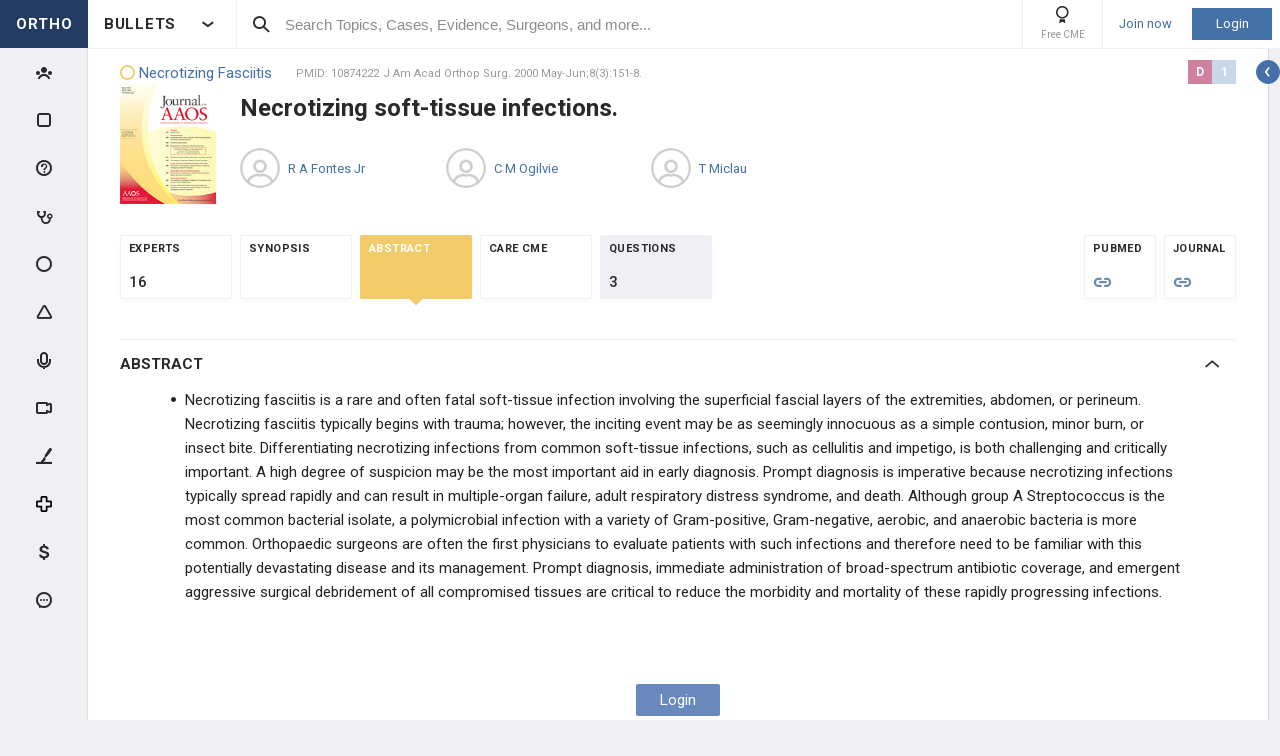

--- FILE ---
content_type: text/html; charset=utf-8
request_url: https://www.orthobullets.com/evidence/10874222
body_size: 50846
content:


<!DOCTYPE html>
<html lang="en">
<head><meta charset="utf-8" /><meta http-equiv="X-UA-Compatible" content="IE=edge,chrome=1" /><meta name="format-detection" content="telephone=no" /><meta name="viewport" content="width=device-width, initial-scale=1.0, maximum-scale=1.0, user-scalable=no" /><title>
	Necrotizing soft-tissue infections. - Post - Orthobullets
</title><link rel="shortcut icon" href="/favicon.ico" />
<link rel="apple-touch-icon" href="/apple-touch-icon.ico" /><link href="/bundles/new_design.css?v=ZGNwo-mShsuDLeXbfTaKslNAgONgGKyDUaziQy5IFtM1" rel="stylesheet"/>
<link rel="preconnect" href="https://fonts.googleapis.com">
<link rel="preconnect" href="https://fonts.gstatic.com" crossorigin>
<link href="https://fonts.googleapis.com/css2?family=Roboto:wght@400;500;700&display=swap" rel="stylesheet">
<script async src="https://www.googletagmanager.com/gtag/js?id=G-Z23YQ5DMK8"></script>
<script>
    window.dataLayer = window.dataLayer || [];
    function gtag(){dataLayer.push(arguments);}
    gtag('js', new Date());
    gtag('config', 'G-Z23YQ5DMK8', {
        'user_properties': {
            'user_type': 'Guest',
            'user_orthobullets_id': '-1'
        }
    }); 

    gtag('event', 'debug_page_view');

        window.userId = -1;

        window.sendTrackImpression = false;
</script>

    
    <script src="/Content/bower_components/jquery/dist/jquery.min.js"></script>
    
    
    <!--[if lt IE 9]>
        <script>
            document.createElement('header');
            document.createElement('nav');
            document.createElement('section');
            document.createElement('article');
            document.createElement('aside');
            document.createElement('footer');
        </script>
    <![endif]-->

    <style>
        header, nav, section, article, aside, footer { display: block; }
    </style>

    <style>
        .evidence-top-list-links a:not(:last-child)
        {
            border-right: 0;
            margin-right: -4px; 
        }
    </style>

    
        <style>

            .btn { box-shadow: none; }

            .pollsSection label.long { line-height: 16px; }

            #range { background: #C0C0C0; }

            #range .ui-slider-range { background: #6B98DF; }

            #range .ui-slider-handle { background: #6B98DF; }

            #range .ui-widget-header { border: 1px solid #6B98DF; }

            #range.ui-disabled .ui-widget-header { border: none; }

            #range.ui-disabled .ui-slider-handle { display: none; }

            .pollsSection .you_selected {
                background-color: #6B98DF;
                color: white !important;
                height: 47px;
                margin-left: auto;
                margin-right: auto;
                padding-top: 5px;
                text-align: center;
                width: 100px;
            }

            .pollsSection .you_selected span { color: #c5d2f8 !important; }

            #chosenScale { color: white !important; }

            .pollsSectionSubmited .evidence-poll .pollExplanation {
                line-height: initial;
                max-width: 80%;
            }

            .pollsSectionSubmited .evidence-poll div { margin-top: 0; }

            .pollsSection .icon-check { left: 34px; }
        </style>

        <!--[if lt IE 9]>
            <style>
                .pollsSection input[type="radio"] { display: inline-block; }
            </style>
        <![endif]-->
    </head>
 

<body class="Orthopaedics" popup-id='' user-id='-1'>
    <form method="post" action="/evidence/10874222" onkeypress="javascript:return WebForm_FireDefaultButton(event, 'ctl00_btnDisableEnter')" id="aspnetForm">
<div class="aspNetHidden">
<input type="hidden" name="__EVENTTARGET" id="__EVENTTARGET" value="" />
<input type="hidden" name="__EVENTARGUMENT" id="__EVENTARGUMENT" value="" />
<input type="hidden" name="__VIEWSTATE" id="__VIEWSTATE" value="fX4stSxUcIn01QDt92RUSyl3eLvuXd0EQ8TA3IdL/TeD1T8drhy38wCqKmST9Vjps+c6WqkYv4TfP3aNl5MeHA8/mbQUCgqOzSd5fb57GLGlbr7XtmvVB7R2JjdBNM1hQR7oEOamHyOXA36QOqRwEEw2pTp3zevU8wVXWJz9RIEyukwJZLj/z1zmnpyfoVKafE9w1UQXiYgXKELOmTIhEG77OYf+fxPV6RGCI0CKK+S2VJWPPRTGwGLmIaQACqrMWEd+atY61YJy3gtcb+4d/GkmsAQNG4HF4ZQpHHap691FUKR08JSItRTM3AFZDYB7evGjGK2IpDLe77fKEPBpJ5EdwSEW4TfzbYZIF7eZ4hjU8XlAmGrvaecw1O1BLBajwrYaoOt+W9dEl5LIuTjUROPcG/jJiRErLZGN6nM8j2abC0BodfuEv07c7lEI2cQ7urln2Ji2e7+lN3KOW4VEZ9p63jK47A2vMceRM4jFCHx+HyUygUDutYNQ7KwSoW1uaX7bI3m2/xV4TK/YRAr/[base64]/z83/JNYLV5TWQnEm5GoN2ipX16J+zj16oY2jc6TJKzs/4WImyt1l+O2NAAssz0/8WwtbErzg/Uuu2ngbSVScFD3i/rhMcXxNM4q4uHYwU5WdErQM/NPy8rPCDjsAe+06wHpWV7t2MlKbyYzoDAdReeopSm7OSfQfnQ+ZliXAuhLE/KXXu7K53j9kTYHKaTXJvJiGJHuGtMiXS8M5QhV+XoqNytS017PSnBEo+f6uuEV5bRPdZsZirt1OxF18HeZ+DKVm9/7g4lSSr9p0WJKR6Jq/uJ4e4hb38MI7Qw3QjivMUaxu4isI4zmPNXYZaKodECNdQCnBXxCumNAIE1PQHQRY43e3H1AkLKEeog9RCJtJtmL99Qa7ajutYodQnbIKCSoJz6yp+t9IawRwBU59fL6ZYWgCQ6oPvsj3eQB9/3nPF5L8MsRAsp5Q6qH3QbxkhRMCOaPQu+66N3bPPWrXQXTlRFe4lqWMSdJFhH80r1U2IJ/Tt19cHnfWvt8D5bQewNdl00HWh6m4eDhmXYPCu3zYN8nM5SvNU33iznfv84sHnUtqTaPhpOy2Pa3bQOUZf4EITHfzaiPJsddaj6vzv0MdsZuFe89QH9hAmjdLEHJ2ffBbg2h7MvnLa3RDzcRJ0JaXkZ8oa5a/nQ1bqdxztrHkl3AZbauTj7B4k1+8NSnihDoERkxPoX0DZ4kqohp/cZaWZDkzH3JqJmdq7u27sqY4ZJiu9LvR7mcTae5dQ1lZFzFWt9r70YBvDJAfH4QqNCnZHuaCyWcN6/PJk/Yc2HcQqYhcsALMLV8ZNLMInzeeFO4y2rw53GktfXh3d6/L800OJ86oco5U8ls4cPnf82E3hHRiciASSgBsHccSPDieWDCrFbK0ZT7wLsn9Qne8TYRWpHBUtyAAFCEOer4cb06qnnspdODGZJ4wShEtnx/yTpPt/ngYA6p5YQ3/6qrzvMceNEglv0RfBaW/Q29YmBrcMvFLXytysyVstuklgS+J2rUXQIZzguF2zxT2uv71Lmp7/EEd/LtZhtuNkePiW/uGP5561fTY120qsMB4Ggm8UtPQN7X/gIDP1p1FyKaJbq1sIHbjpgNmq/eY7v4BUvH7gtO0O8IheecDM/[base64]/V5Ogzph9tGU++9MWQ6yMASvCrNAjGUWl9zi8OcObLI1Pgdt8sJRByzNm3fm8D7Fgp2XSj2SdJPE0dnkCBNSFiIj5zP7ppE/9WVYLsk+pxEBvzrzmnY7C3A8j+WWzjOdhpQ+lYR6BA0Ea8dhZQmnRsYmRDSkdfQrZT+Q8TK5PnMxBCi7kIzJp8avUJX3jCfIkNtuUlVIBA5yNSCNNR21HNtzqDK5+93hHUoQr5Z5PRKMDYZdB/jwT0moWpnt00xdjA4nFfUSj111GArw1JTi2wvAaZhFeVGFWGKh+I+ASgIvmatRS5+yQ3bTb7iIpI/NbJqGbQfsedJpxTky8GXZV2uQ9O+dF5k3SyPFdlLr5yT4s6jHNZ/BVwwW0XbXScS/GEv9TLfahGEq8UtU791TCxy5vo9fFyeEx+wRDIxLshEX4+dCQZd/XU58vAC2VOQ4S+Blvwobv9eZwayCN2HInlw/Pctcx7SMCrJ+oTxfaMlCJBMGY4gWtnPvIJsjOaqjDLg/Zv49vI3J7vlD3mDcUxnOR3XR6EmebHsq3//aJHkbMVgGvvUPAneqKjk26UItmHgUvclBSGuiwCHwPqi1gSidVUPaYpSlZ+FYHZteMR7SICDua3h0K/kFhG8OJtvZCdS4BGn8YH8jvsXMvSqdjl23rbfaKGBKDANpJsuNofU9fqwHj/QSngKJIBUOwNPyXkmo3/QFjcrsU4y74E5upN2WVGO9o1G4vZ0dkyOVBVymAIAL1jb4I2j31tudDREGIkg3gjcT5c3mqCJFv8J8ZBRveQP1XX0dtRNtCaJtWcQhVxnHZnwD4m1NAPEZOHXxnGbsRCPy4d1KaevcQCuO5psz81TTjK/CmJJdufOLpTLRTCaGxdWN/[base64]/pkn8y0oUqxc3EpICZsLQ/d0LvsvCxNH5viNFk/PwTsXgt8gF10FXJvoY4eYxnCmp4lOoneCXF5cYZha/AeYeowOt63mgRYgAYZXydUXfZz4uDkul5+MI7a+19YsttZLG+unQtccnxZbMXJK/[base64]/o2uIlriw6oS16r6ivKAGFCtKRYA5sHTZ3fc9Avmly1fUYvyTWAKxyR5f5RaJNiBqDF53Qc6BJQRF5r73ebLn9ZdG+jKkofQUMYC8Pzo7tIuxUf51FUArDyT46nSVNkKi4MS4OFzAHjXMoDKt6SwMRUSH/nbkh+dOAHPHM9/LnV5UYfPCUdouzt9cN8TQM/vAlTsqB27n/oqic6MKZU3Ra5kJq1y5qjLwrGD6XV5E0GyIV9xdmdiF2WoW4TZQ1wGLu6dBCiqY1yqzwBo+LC6w4tLSQkQBYqWzfCH4BSqAt3V5UmjwvkTz1c1LKSvUlQG/[base64]/1PmGpoprJTBK1hxJSOwVUuT+hiFZpu4so5Rysu0YMHNIB2bstHPPg5gtvDq1b9gUtYQVDYi9ww4xY7butKEIns/4WwMRUz8Kgj9rlJXwdz85/MvJmir0o04uiVuf4X+YSbIIK0vPtxgtbNSVPPwuo9zeN9pbKAy9o7IL74OQ9gDl1mRpRN9iM0IkfwgbFRvir+xMncHUZ6M7z8Qgrc5lHgmmntO1Xlpi9XazN3ztuGXhrF5JVz2W/00uvvv1gE28G7n2YUADQ/IfSQFaBRI9pdhseEdvp00t/JJNfXGedyY49XPo4yHqN8kOa6mycQjTE+9/NcVjYvuOWTmB3gDaEgN2BmGj3MoeG8U51iV+oJGywIPYhvdquVpDTjbbGizQd2peE3b7TRmaXKvThos8GIv6yAD9Z1LscgUpD08WkxlNhEbhkEBWYQDxT01bd7JdWylbRofNOwbsQnSayfgkaGkJOy7VomjhNDyD7uatRP1t4fbSRfYQvOeExh4vjgtC2BPB9wJ4xSc/0DeH5RYVtalPmKOslGxuyoihdIrbVCms0EaAmznG95vwVk4TD3Otagqp/mSRu9llt8B88bmrMbEOR8bD0Euha5g4q+mR7RN3pvdZUMeCDMt10IljFf9DqLDDaFp2f0vKjEVx2LKkguMd8itDqlMZ8+K6j5jz5IEaASYPPflIBB5jiKIsa2j5myZmw95Wp7IULk0HBF37nPg+8LLwcMJ8Bl8qlKJpQ9lHKTEE0nrE0spjnZOIxb/QXpkTTi8cFXihgNS9uF3GeZoc2YM81G2NJcNP2q6difo46I0SssgKcPF2dsu9gbQ7AEmpiQwcbB4zorBvsvhE8iHYFgy0L4hQ98VH9PyNH3MQGQNzTKtW6izVouZp/yFQUWdaUcrlQjuyVbd625krGCkLrTUFmblJyD14h1bDs6rKVABVTShUV8QOz6bSGCb+A1wW+n8lNPNTBN4xAVxJP3ld9JQCDFNdng2UxJJ2HI1CJ6c/Bg1H2fDyvATzmVT2HcdOneStYJQatr0PuNs8IYomDJ599ijHxiAZFG0QrvgZu/WdYSULmb6l8tZUGhE56kCicO5qK/6z7XXI4OKkBXTHsbN6r+zdk3PgPLrtrmMf8Q6W80V+k//sh4ux2PgKyYs77OD1UaLBz8Bld4xzQxcYbsa17UJkXQR3gk4XfeJdS+ZZaF/M15N5PTNzAn+iASDTDjoWgsXOWhjo+d8KPcK/N8PmNUHZbw9/Izjr9WbWps5M+gOnBm6xA7y1kAos70PzxdSVP+Xyve33cj5XyVslVGBLHmxOx+j/CrsL8Vv8DFi59X1L/DetdV9k5llSyD9ba6auZVaDG1dR3qmmHNwiosubaZaX4sb01Jo20Yy1Py2t7+r+39fqjVArqVNl+o6mzfo9lmhpL4tYHS/7gEUHBNQEr9Hnq0p8ayWnt11EXhUn9TduvRUEfPzInfPkEpK+BPqJAUHlLm/EmD8WjCacJ3H92qPOwN3TmHbiSv0ZRtnukSQ8ClWx1yF9IyoAbTa8wfhO8cKRbpTGSckEB9i122mSifpQWJiKminhNjR/LshQT2O6eYBxACEjv57W3zq7r1qtqmb/pxqZGAvY8SprXwUJP5za+xYgqoNkxyb66BQk+7QUd6tqPui4do4AsTyeOJwesoPxkkKaqbJwoVZBBIfIsF2B/NceL7+JluVNDJ3wkTyry7/eTitZaxalw4BLEACditJBYE4m0scXzG+PPLzRs44tBDYHB9KVcOFB7de/o0FG1v9jNb9zryz3n7rspVj6zjOVnLV8bP13K4EolJIgMwkoOFzXawsEB/Q00KkQkWaB59vFNsxTsRcixPZUX7FWScfmN0zx2Qw3Yb50GY1X7RG+cirfhVXRfDCUZSwpt8AdEqm+5shneYInnVi2AvHuCA3Xhu8DKaqpFpjbdXGq5WzSgYPo/W51U+dNlePwtUPB2btzqff980qp8tXlP9cMVGhJUEi8dfskoEy1CoAKgbYCBdLzFlErNjTQkvNGyAXTe7G9GEjOPRw2//+utIRGCMneUTtcSkk6WzyEaoWt/+NbfR3sRvFI+mLhi7nceXEHCkpDjVY8cU0XunbCGOjr525GbMeug8PK1a9BUzXvqmdbaZZ5n5/+x2xiEgBwYgVFbu313PRAZqRyAsARM22vGeBCKSd5dnRIm81WmG6eBtDdUCuGPd/tFcePUqwQ/joZGGEvKih/NmW91fJ+sQ2vCiS+R6MqSyTx6aFHvCfFN3boUWPyABQV2USaWbFEYC2Hbnr5+aZ7mNC+wFQ5SdIQd3nzXeQ6gnKvhbOu6Y" />
</div>

<script type="text/javascript">
//<![CDATA[
var theForm = document.forms['aspnetForm'];
if (!theForm) {
    theForm = document.aspnetForm;
}
function __doPostBack(eventTarget, eventArgument) {
    if (!theForm.onsubmit || (theForm.onsubmit() != false)) {
        theForm.__EVENTTARGET.value = eventTarget;
        theForm.__EVENTARGUMENT.value = eventArgument;
        theForm.submit();
    }
}
//]]>
</script>


<script src="/WebResource.axd?d=pynGkmcFUV13He1Qd6_TZCjn4Ao11aqke0TwXRk_7NSyKmzznW0Kqal1Dz4H5XqwDwJsDQ2&amp;t=637321809357241717" type="text/javascript"></script>


<script src="/WebResource.axd?d=JoBkLzP19aTuxbWOhHobYuhKxnBsiA5RNk1XquHEJLG2UKcsKLO1fhx_0TWfD5YC1_zq1w2&amp;t=637321809357241717" type="text/javascript"></script>
<div class="aspNetHidden">

	<input type="hidden" name="__VIEWSTATEGENERATOR" id="__VIEWSTATEGENERATOR" value="8D7B21FE" />
	<input type="hidden" name="__EVENTVALIDATION" id="__EVENTVALIDATION" value="DraB3gTG8FZXvKb6j20z61QFb3EAZp/vRFMsV2FVSy/KC+xdVAtJ43ZzqdUEjwv/soS20szKchEigKOV9qOsBkv0BC44ZLNIhnAAOtuatUhuhEWj" />
</div>


        <div class="pageWrapper  hide-sideMenu   pageWrapper--hide-left-side-menu-button  user-type-visitor pageWrapper--sidebar-prime">
            

<header class="main-header no-print">
    <div class="main-header__hamburger"> 
         <button type="button" class="main-header__hamburger--btn">
                <i class="icon icon-burger-menu"></i>
         </button>
    </div>

    <div class="main-header__section main-header__section--title">
        <a class="main-header__title" href="https://www.orthobullets.com">
            <div class="main-header__title-part main-header__title-part--first main-header__title-part--Orthopaedics">
                ORTHO 
            </div>

            <div class="main-header__title-part main-header__title-part--second">
                BULLETS
            </div>
        </a>

        <button type="button" class="main-header__specialty-selector-button">
            <i class="icon icon-arrow-bold main-header__specialty-selector-arrow"></i>
        </button>
    </div>

    <div class="main-header__section main-header__section--search">
        <div class="main-header__search">
            <i class="icon icon-search main-header__search-icon"></i>
            <input type="text" placeholder="Search Topics, Cases, Evidence, Surgeons, and more..." id="searchbox" class="main-header__search-field" autocomplete="off" data-es-enabled="True">
            <div class="main-header__search-loading hidden">
                <img class="main-header__search-loading-icon" src="/ux-svg/ortho-loading.svg" />
            </div>
            <input type="hidden" id="searchredirect" value="/search?cx=011011587714199370644:-t-us8pwwfw&amp;cof=FORID:9&amp;ie=UTF-8&amp;sa.x=10&amp;sa.y=12&amp;sa=Search&amp;q=" />
            <div id="mainSearchResults" class="mainSearchResults" style="display: none;"></div>
            <button class="close main-header__search-close-button hidden" type="button"><i class="icon icon-x-squared main-header__search-close-icon"></i></button>
        </div>
    </div>

    <div class="main-header__section main-header__section--user">
        <div class="main-header__menu-icons">
                <div class="main-header__user-controls-section main-header__user-controls-section--wide-indents">
        <a class="main-header__user-controls main-header__user-controls--free-cme-icon" href="/anatomy/12292/2016-point-of-care-learning-cme">
            <i class="icon icon-cme main-header__icon-cme"></i>
            <span class="main-header__user-controls-text">Free CME</span>
        </a>

    </div>

        </div>

        <div class="main-header__menu-icons main-header__menu-icons--tablet-mobile">
        </div>


<div class="login-section">
    <a class="login-section__enter-link login-section__enter-link--register" href="/register">Join now</a>
    <a class="login-section__enter-link login-section__enter-link--login" href="/login?ReturnUrl=%2fevidence%2f10874222">Login</a>
</div>    </div>
</header>

<ul class="switch-sites-dropdown">
    <li class="switch-sites-dropdown__item">
        <p class="switch-sites-dropdown__header-text">Select a Community</p>

        <button type="button" class="switch-sites-dropdown__close-button">
            <i class="icon icon-x switch-sites-dropdown__close-button-icon"></i>
        </button>
    </li>

        <li class="switch-sites-dropdown__item">
            <a class="switch-sites-dropdown__link" href="https://step1.medbullets.com">
                <span class="switch-sites-dropdown__community-logo community-logo community-logo--MedbulletsStep1">MB 1</span>
                <span class="switch-sites-dropdown__title switch-sites-dropdown__title--border switch-sites-dropdown__title--MedbulletsStep1">Preclinical Medical Students</span>
            </a>
        </li>
        <li class="switch-sites-dropdown__item">
            <a class="switch-sites-dropdown__link" href="https://step2.medbullets.com">
                <span class="switch-sites-dropdown__community-logo community-logo community-logo--MedbulletsStep2And3">MB 2/3</span>
                <span class="switch-sites-dropdown__title switch-sites-dropdown__title--border switch-sites-dropdown__title--MedbulletsStep2And3">Clinical Medical Students</span>
            </a>
        </li>
        <li class="switch-sites-dropdown__item">
            <a class="switch-sites-dropdown__link" href="https://www.orthobullets.com">
                <span class="switch-sites-dropdown__community-logo community-logo community-logo--Orthobullets">ORTHO</span>
                <span class="switch-sites-dropdown__title switch-sites-dropdown__title--border switch-sites-dropdown__title--Orthobullets">Orthopaedic Surgery</span>
            </a>
        </li>

    <li class="switch-sites-dropdown__item switch-sites-dropdown__item--about">
        <a href="/about" class="switch-sites-dropdown__link">
            <div class="switch-sites-dropdown__ortho-logo-wrapper community-logo">
                <img class="switch-sites-dropdown__ortho-logo" src="/ux-svg/orthobullets-logo.svg" alt="Orthobullets logo">
            </div>
            <span class="switch-sites-dropdown__title">About Bullet Health</span>
        </a>
    </li>
</ul>

<div class="ortho-modal ortho-modal--confirm-topic ortho-modal--hidden">
    <div class="ortho-modal__background"></div>

    <div class="ortho-modal__modal ortho-modal__modal--default">
        <div class="ortho-modal__header">
            <div class="ortho-modal__title">Please confirm topic selection</div>
            <div class="ortho-modal__close"><i class="icon icon-x-squared ortho-modal__icon-close"></i></div>
        </div>

        <div class="ortho-modal__content">
            <div style="min-height: 50px; justify-content: center; align-items: center;">
                <p>
                    Are you sure you want to trigger <span class="trigger-topic-name"></span> topic in your Anconeus AI algorithm?
                </p>
            </div>
            <input type="hidden" value="" class="trigger-topic-id" />
            <div class="ortho-buttons ortho-buttons--right">
                <button type="button" class="ortho-modal__footer-close ortho-button gallery"><i class="icon icon-x-squared"></i>No</button>
                <button type="button" class="ortho-button blue" onclick="triggerTopicAnconeus($('.trigger-topic-id').val(), false);">Yes</button>
            </div>
        </div>
    </div>
</div>

<div class="ortho-modal ortho-modal--no-scope ortho-modal--hidden">
    <div class="ortho-modal__background"></div>

    <div class="ortho-modal__modal ortho-modal__modal--default">
        <div class="ortho-modal__header">
            <div class="ortho-modal__title">Please confirm action</div>
            <div class="ortho-modal__close"><i class="icon icon-x-squared ortho-modal__icon-close"></i></div>
        </div>

        <div class="ortho-modal__content">
            <div style="min-height: 50px; justify-content: center; align-items: center;">
                <p>
                    You are done for today with this topic.
                </p>
                <p>
                    Would you like to start learning session with this topic items scheduled for future?
                </p>
            </div>
            <input type="hidden" value="" class="trigger-topic-id" />
            <div class="ortho-buttons ortho-buttons--right">
                <button type="button" class="ortho-modal__footer-close ortho-button gallery"><i class="icon icon-x-squared"></i>No</button>
                <button type="button" class="ortho-button blue" onclick="triggerTopicAnconeus($('.trigger-topic-id').val(), true);">Yes</button>
            </div>
        </div>
    </div>
</div>

<!-- main search should be inited as soon as possible -->
<script>
    (function () {
        window.search_timeout = undefined;

        $("#searchbox").click(function (event) {
            event.stopPropagation();
            mainSearch($(this), $(this).attr("data-es-enabled"));
            $('.topNavigation').addClass('pointer-events-off');
            $(document).one("click", function (e) {
                $('.pointer-events-off').removeClass('pointer-events-off');
            });
        });

        $("#searchbox").keyup(function (evt) {
            if (search_timeout != undefined) {
                clearTimeout(search_timeout);
            }

            var esEnabledValue = $(this).attr("data-es-enabled") == "True";
            var $this = $(this);

            var searchValue = $("#searchbox").val().trim();
            if (searchValue.length < 3 && isNaN(parseInt(searchValue))) {
                return;
            }

            search_timeout = setTimeout(function () {
                search_timeout = undefined;
                mainSearch($this, esEnabledValue);
            }, 400);

            if (evt.keyCode == 13) {
                if (isSearchByContent()) {
                    if (hasSearchByContentIdTheOnlyResult()) {
                        var resultItem = $('#ajaxcontent .quick-search-item')[0];
                        var resultItemType = parseInt($(resultItem).attr('data-item-type'));
                        var searchValue = $(this).val().trim();
                        var redirectUrl = "";

                        switch (resultItemType) {
                            case 2: redirectUrl = "/testview?qid=" + searchValue; break; // Question
                            case 3: redirectUrl = "/evidence/" + searchValue; break; // Post
                            case 5: redirectUrl = "/Site/Cases/ViewByCaseId?caseId=" + parseInt(searchValue.substr(1)); break; // Case
                            case 10: redirectUrl = "/qbank/start?id=" + searchValue; break; // Test
                        }

                        window.location.href = redirectUrl;
                    }
                    else return;
                }
                else {
                    window.location.href = esEnabledValue
                        ? '/Site/ElasticSearch/KeywordSearch?search=' + escape($("#searchbox").val())
                        : $("#searchredirect").val() + encodeURIComponent($("#searchbox").val());
                }
            }
        });

        function mainSearch(searchBox, esEnabledValue) {
            var searchText = searchBox.val();
            var searchResults = $("#mainSearchResults");

            if (searchText === '') {
                searchResults.hide();
            }
            else {
                var uploadUrl = esEnabledValue ? "/Site/ElasticSearch/QuickSearch" : "/Site/Search/QuickSearch";
                uploadUrl += " #ajaxcontent";

                $('.main-header__search-loading').removeClass('hidden');

                searchResults.load(uploadUrl, { searchValue: searchText }, function () {
                    $('.main-header__search-loading').addClass('hidden');
                    searchResults.show();

                    window.MainSideMenu.closeMainMenu();
                });
            }
        }

        function isSearchByContent() {
            return $('#ajaxcontent .quick-search-item').length > 0;
        }

        function hasSearchByContentIdTheOnlyResult() {
            return $('#ajaxcontent .quick-search-item').length === 1;
        }
    })();

    function updateUiOnAnconeusTimeScheduleChanges() {
        if (window.handleTimeUpdate) {
            window.handleTimeUpdate(arguments);
        }
        else {            
            if ($("body").hideLoading) {
                $("body").hideLoading();
            }
            else {
                $("body").removeClass('loading-layout loading-layout--loading loading-layout--high-z loading-layout--main-layout loading-layout--transparent-background');
            }
        }

        window.Anconeus?.renderAnconeusData({
            Expected: 0,
            NonAiSpent: 0,
            AiSpent: 0
        });
    }

    function updateAnconeusTimeSchedule() {
        if (!window.sessionConfigPopup) {
            window.sessionConfigPopup = window.Anconeus.createAnconeusTimeSchedulePopup('ChangeSchedule');
        }

        window.sessionConfigPopup.afterClose = updateUiOnAnconeusTimeScheduleChanges;

        window.sessionConfigPopup.open();
    }

    function confirmTriggerAnconeus(sender) {
        var topicResultRow = $(sender).closest('.quick-search-results__list-item--content-item');
        if (topicResultRow.length == 0) {
            return false;
        }

        var topicId = topicResultRow.attr('data-content-id');
        var topicName = topicResultRow.find('.title--header').text();
        showTriggerAnconeusPopup(topicId, topicName);
    }

    function showTriggerAnconeusPopup(topicId, topicName) {
        $('.trigger-topic-id').val(topicId);
        $('.trigger-topic-name').text(topicName);
        var topicConfirmPopup = new window.OrthoModal({
            modal: $('.ortho-modal--confirm-topic'),
            listenKeyboard: true
        });
        topicConfirmPopup.open();
    }

    function triggerTopicAnconeus(topicId, allowFutureItems) {
        $("body").addClass('loading-layout loading-layout--loading loading-layout--high-z loading-layout--main-layout loading-layout--transparent-background');
        $.ajax({
            type: 'POST',
            url: '/Site/SmartLearning/TriggerAnconeusByTopic/' + topicId,
            cache: false,
            data: {
                allowFutureItems: allowFutureItems ?? false
            },
            success: (data) => {
                if (data.success === true && data.contentSetId != null) {
                    document.location.href = '/Site/SmartLearning/TakeMixedContent?contentSetId=' +
                        data.contentSetId +
                        '&isSmartLearning=True';
                } else {
                    $("body").removeClass('loading-layout--loading loading-layout--main-layout');
                    $('.ortho-modal--confirm-topic .ortho-modal__icon-close').click();

                    var log = data.log != null && data.log.length > 0 ? data.log : '';
                    if (log.length > 0) {
                        var html = $('<textarea/>').text(log).html().replaceAll("'", "\\'").replaceAll("\r\n", " <br />");
                        window.showAnconeusLog = function() {
                            $.modal(html, { overlayClose: true, theme: 'c48', containerCss: { width: '70%', 'min-width' : '500' } });
                        };
                        log = ' Click <a href="javascript:window.showAnconeusLog()">here</a> to view log';
                    }

                    if (data.hasFutureReinforcement) {
                        var scopeConfirmPopup = new window.OrthoModal({
                            modal: $('.ortho-modal--no-scope'),
                            listenKeyboard: true
                        });
                        scopeConfirmPopup.open();
                    } else if (data.hasItems === false) {
                        window.orthoToasts.addToast({
                            type: 'failure',
                            text: data.message + log,
                            isManualRemove: log.length > 0
                        });
                    } else if (data.allFullyMasteredOrTossed) {
                        window.orthoToasts.addToast({
                            type: 'failure',
                            text: 'All content in this topic is fully mastered or marked as tossed. ' + log,
                            isManualRemove: log.length > 0
                        });
                    } 
                }
            }
        });

    }
</script>





<nav class="side-menu side-menu--main no-print">
    <div class="side-menu__wrapper custom-scrollbar custom-scrollbar--wide">
        <ul>
            <li class="side-menu__section side-menu__section--logo">
                <button type="button" class="side-menu__close-main-menu">
                    <i class="icon icon-x-squared side-menu__link-icon side-menu__link-icon--x-squared"></i>
                </button>

                <span class="side-menu__section side-menu__link--logo">
                    ORTHOBULLETS
                </span>
            </li>

            <li class="side-menu__section side-menu__section--main ">
                <div class="side-menu__main-button-wrapper ortho-tooltip">
                    <a class="side-menu__link side-menu__link--main side-menu__link--menu side-menu__link--groups side-menu__link--main-link" href="/Site/ElasticSearch/StandardSearchTiles?contentType=50">
                        <i class="side-menu__link-icon side-menu__link-icon--people icon icon-people-stroke"></i>
                        <span class="side-menu__section side-menu__link--text">Events</span>
                    </a>

                    <div class="ortho-tooltip-container ortho-tooltip--without-styles ortho-tooltip--mobile-hide ortho-tooltip--tablet-hide" style="display: none;" data-at="right center" data-my="left center" data-adjustx="-13" data-adjusty="1">
                        <div class="side-menu__link-description">Events</div>
                    </div>
                </div>
            </li>

            
            <li class="side-menu__section side-menu__section--main ">
                <div class="side-menu__main-button-wrapper ortho-tooltip">
                    <button type="button" class="side-menu__link side-menu__link--main side-menu__link--flashcards side-menu__link--menu">
                        <i class="icon icon-card-stroke side-menu__link-icon side-menu__link-icon--card"></i>
                        <span class="side-menu__section side-menu__link--text">Cards</span>
                    </button>

                    <div class="ortho-tooltip-container ortho-tooltip--without-styles ortho-tooltip--mobile-hide ortho-tooltip--tablet-hide" style="display: none;" data-at="right center" data-my="left center" data-adjustx="-13" data-adjusty="1">
                        <div class="side-menu__link-description">Cards</div>
                    </div>
                </div>

                <div class="side-menu__submenu">
                    <div class="side-menu__link side-menu__link--sub side-menu__link--header">
                        <button class="side-menu__submenu-back" type="button">
                            <i class="icon icon-arrow side-menu__inner-button-arrow"></i>
                        </button>

                        Cards

                            <button class="side-menu__close-menu" type="button">
                                <i class="side-menu__close-menu-icon icon icon-x-squared"></i>
                            </button>
                    </div>

                    <ul class="side-menu__submenu-wrapper custom-scrollbar custom-scrollbar--extra-wide">
                        
                        <li class="side-menu__section">
                            <a class="side-menu__link side-menu__link--sub" href="/Site/FlashCardMaster">
                                My CardMaster
                            </a>
                        </li>
                        
                        <li class="side-menu__section">
                            <a class="side-menu__link side-menu__link--sub" href="/flashcard/createFlashCardDesk.aspx">
                                Create Card Deck
                            </a>
                        </li>
                        
                        <li class="side-menu__section">
                            <a class="side-menu__link side-menu__link--sub" href="/Site/FlashCardMaster/Start">
                                Enter Deck Code
                            </a>
                        </li>
                        
                        <li class="side-menu__section">
                            <a class="side-menu__link side-menu__link--sub" href="/Site/FlashCardDesk/ActiveFlashCardDeck">
                                Active Deck
                            </a>
                        </li>
                        
                        <li class="side-menu__section">
                            <a class="side-menu__link side-menu__link--sub" href="/Site/TaggedContent?show=flashcards">
                                Tagged Cards
                            </a>
                        </li>
                        
                        <li class="side-menu__section">
                            <a class="side-menu__link side-menu__link--sub" href="/products/12763/peak-premium-subscription">
                                Anconeus Spaced Repetition
                            </a>
                        </li>
                        
                    </ul>
                </div>
            </li>
                        <li class="side-menu__section side-menu__section--main ">
                <div class="side-menu__main-button-wrapper ortho-tooltip">
                    <button type="button" class="side-menu__link side-menu__link--main side-menu__link--questions side-menu__link--menu">
                        <i class="icon icon-question-stroke side-menu__link-icon side-menu__link-icon--question"></i>
                        <span class="side-menu__section side-menu__link--text">Questions</span>
                    </button>
                    
                    <div class="ortho-tooltip-container ortho-tooltip--without-styles ortho-tooltip--mobile-hide ortho-tooltip--tablet-hide" style="display: none;" data-at="right center" data-my="left center" data-adjustx="-13" data-adjusty="1">
                        <div class="side-menu__link-description">Questions</div>
                    </div>
                </div>

                <div class="side-menu__submenu">
                    <div class="side-menu__link side-menu__link--sub side-menu__link--header">
                        <button class="side-menu__submenu-back" type="button">
                            <i class="icon icon-arrow side-menu__inner-button-arrow"></i>
                        </button>

                        QBank

                        <button class="side-menu__close-menu" type="button">
                            <i class="side-menu__close-menu-icon icon icon-x-squared"></i>
                        </button>
                    </div>

                    <ul class="side-menu__submenu-wrapper custom-scrollbar custom-scrollbar--extra-wide">
                        <li class="side-menu__section">
                            <a class="side-menu__link side-menu__link--sub" href="/Site/ElasticSearch/StandardSearchList?contentType=2">
                                <i class="side-menu__inner-link-icon icon icon-search"></i>
                                Search Questions
                            </a>
                        </li>
                        
                        <li class="side-menu__section">
                            <a class="side-menu__link side-menu__link--sub" href="/qbank/mytests">My TestMaster
                            </a>
                        </li>

                        <li class="side-menu__section">
                            <a class="side-menu__link side-menu__link--sub" href="/qbank/createGroupTest.aspx">Create Personal Test
                            </a>
                        </li>

                        <li class="side-menu__section">
                            <a class="side-menu__link side-menu__link--sub" href="/qbank/createGroupTest.aspx?purpose=GroupTest">Create Group Test
                            </a>
                        </li>

                        <li class="side-menu__section">
                            <a class="side-menu__link side-menu__link--sub" href="/qbank/start">Enter Test Code
                            </a>
                        </li>

                        <li class="side-menu__section">
                            <a class="side-menu__link side-menu__link--sub" href="/currenttest">Active Test
                            </a>
                        </li>

                        
                    </ul>
                </div>
            </li>            <li class="side-menu__section side-menu__section--main ">
                <div class="side-menu__main-button-wrapper ortho-tooltip">
                    <button type="button" class="side-menu__link side-menu__link--main side-menu__link--cases side-menu__link--menu">
                        <i class="icon icon-case-stroke side-menu__link-icon side-menu__link-icon--case"></i>
                        <span class="side-menu__section side-menu__link--text">Cases</span>
                    </button>
                    
                    <div class="ortho-tooltip-container ortho-tooltip--without-styles ortho-tooltip--mobile-hide ortho-tooltip--tablet-hide" style="display: none;" data-at="right center" data-my="left center" data-adjustx="-13" data-adjusty="1">
                        <div class="side-menu__link-description">Cases</div>
                    </div>
                </div>

                <div class="side-menu__submenu">
                    <div class="side-menu__link side-menu__link--sub side-menu__link--header">
                        <button class="side-menu__submenu-back" type="button">
                            <i class="icon icon-arrow side-menu__inner-button-arrow"></i>
                        </button>

                        Cases

                        <button class="side-menu__close-menu" type="button">
                            <i class="side-menu__close-menu-icon icon icon-x-squared"></i>
                        </button>
                    </div>

                    <ul class="side-menu__submenu-wrapper custom-scrollbar custom-scrollbar--extra-wide">
                        <li class="side-menu__section">
                            <a class="side-menu__link side-menu__link--sub" href="/Site/ElasticSearch/StandardSearchTiles?contentType=5">
                                <i class="side-menu__inner-link-icon icon icon-search"></i>
                                Search Cases
                            </a>
                        </li>

                        
                        <li class="side-menu__section">
                            <div class="side-menu__link side-menu__link--link-and-button">
                                <a class="side-menu__inner-link" href="/Site/ElasticSearch/StandardSearchTiles?contentType=5&s=1">
                                    <i class="side-menu__inner-link-icon icon icon-case-stroke icon--trauma icon-specialty-1"></i>
                                    Trauma
                                </a>

                                <button class="side-menu__inner-button" type="button">
                                    <i class="icon icon-arrow side-menu__inner-button-arrow"></i>
                                </button>
                            </div>


                            <div class="side-menu__submenu">
                                <div class="side-menu__link side-menu__link--sub side-menu__link--header">
                                    <button class="side-menu__submenu-back" type="button">
                                        <i class="icon icon-arrow side-menu__inner-button-arrow"></i>
                                    </button>
                                    Filters
                                </div>

                                <ul class="side-menu__submenu-wrapper custom-scrollbar custom-scrollbar--extra-wide">
                                    <li class="side-menu__section">
                                        <a class="side-menu__link side-menu__link--sub" href="/Site/ElasticSearch/StandardSearchTiles?contentType=5&s=1">Recent cases
                                        </a>
                                    </li>

                                    <li class="side-menu__section">
                                        <a class="side-menu__link side-menu__link--sub" href="/Site/ElasticSearch/StandardSearchTiles?contentType=5&s=1&sort=top">Popular cases
                                        </a>
                                    </li>

                                    <li class="side-menu__section">
                                        <a class="side-menu__link side-menu__link--sub" href="/Site/ElasticSearch/StandardSearchTiles?contentType=5&s=1&sort=relevance">Relevant cases
                                        </a>
                                    </li>
                                    
                                </ul>
                            </div>
                        </li>
                        
                        <li class="side-menu__section">
                            <div class="side-menu__link side-menu__link--link-and-button">
                                <a class="side-menu__inner-link" href="/Site/ElasticSearch/StandardSearchTiles?contentType=5&s=2">
                                    <i class="side-menu__inner-link-icon icon icon-case-stroke icon--spine icon-specialty-2"></i>
                                    Spine
                                </a>

                                <button class="side-menu__inner-button" type="button">
                                    <i class="icon icon-arrow side-menu__inner-button-arrow"></i>
                                </button>
                            </div>


                            <div class="side-menu__submenu">
                                <div class="side-menu__link side-menu__link--sub side-menu__link--header">
                                    <button class="side-menu__submenu-back" type="button">
                                        <i class="icon icon-arrow side-menu__inner-button-arrow"></i>
                                    </button>
                                    Filters
                                </div>

                                <ul class="side-menu__submenu-wrapper custom-scrollbar custom-scrollbar--extra-wide">
                                    <li class="side-menu__section">
                                        <a class="side-menu__link side-menu__link--sub" href="/Site/ElasticSearch/StandardSearchTiles?contentType=5&s=2">Recent cases
                                        </a>
                                    </li>

                                    <li class="side-menu__section">
                                        <a class="side-menu__link side-menu__link--sub" href="/Site/ElasticSearch/StandardSearchTiles?contentType=5&s=2&sort=top">Popular cases
                                        </a>
                                    </li>

                                    <li class="side-menu__section">
                                        <a class="side-menu__link side-menu__link--sub" href="/Site/ElasticSearch/StandardSearchTiles?contentType=5&s=2&sort=relevance">Relevant cases
                                        </a>
                                    </li>
                                    
                                </ul>
                            </div>
                        </li>
                        
                        <li class="side-menu__section">
                            <div class="side-menu__link side-menu__link--link-and-button">
                                <a class="side-menu__inner-link" href="/Site/ElasticSearch/StandardSearchTiles?contentType=5&s=3">
                                    <i class="side-menu__inner-link-icon icon icon-case-stroke icon--shoulderandelbow icon-specialty-3"></i>
                                    Shoulder & Elbow
                                </a>

                                <button class="side-menu__inner-button" type="button">
                                    <i class="icon icon-arrow side-menu__inner-button-arrow"></i>
                                </button>
                            </div>


                            <div class="side-menu__submenu">
                                <div class="side-menu__link side-menu__link--sub side-menu__link--header">
                                    <button class="side-menu__submenu-back" type="button">
                                        <i class="icon icon-arrow side-menu__inner-button-arrow"></i>
                                    </button>
                                    Filters
                                </div>

                                <ul class="side-menu__submenu-wrapper custom-scrollbar custom-scrollbar--extra-wide">
                                    <li class="side-menu__section">
                                        <a class="side-menu__link side-menu__link--sub" href="/Site/ElasticSearch/StandardSearchTiles?contentType=5&s=3">Recent cases
                                        </a>
                                    </li>

                                    <li class="side-menu__section">
                                        <a class="side-menu__link side-menu__link--sub" href="/Site/ElasticSearch/StandardSearchTiles?contentType=5&s=3&sort=top">Popular cases
                                        </a>
                                    </li>

                                    <li class="side-menu__section">
                                        <a class="side-menu__link side-menu__link--sub" href="/Site/ElasticSearch/StandardSearchTiles?contentType=5&s=3&sort=relevance">Relevant cases
                                        </a>
                                    </li>
                                    
                                </ul>
                            </div>
                        </li>
                        
                        <li class="side-menu__section">
                            <div class="side-menu__link side-menu__link--link-and-button">
                                <a class="side-menu__inner-link" href="/Site/ElasticSearch/StandardSearchTiles?contentType=5&s=225">
                                    <i class="side-menu__inner-link-icon icon icon-case-stroke icon--kneeandsports icon-specialty-225"></i>
                                    Knee & Sports
                                </a>

                                <button class="side-menu__inner-button" type="button">
                                    <i class="icon icon-arrow side-menu__inner-button-arrow"></i>
                                </button>
                            </div>


                            <div class="side-menu__submenu">
                                <div class="side-menu__link side-menu__link--sub side-menu__link--header">
                                    <button class="side-menu__submenu-back" type="button">
                                        <i class="icon icon-arrow side-menu__inner-button-arrow"></i>
                                    </button>
                                    Filters
                                </div>

                                <ul class="side-menu__submenu-wrapper custom-scrollbar custom-scrollbar--extra-wide">
                                    <li class="side-menu__section">
                                        <a class="side-menu__link side-menu__link--sub" href="/Site/ElasticSearch/StandardSearchTiles?contentType=5&s=225">Recent cases
                                        </a>
                                    </li>

                                    <li class="side-menu__section">
                                        <a class="side-menu__link side-menu__link--sub" href="/Site/ElasticSearch/StandardSearchTiles?contentType=5&s=225&sort=top">Popular cases
                                        </a>
                                    </li>

                                    <li class="side-menu__section">
                                        <a class="side-menu__link side-menu__link--sub" href="/Site/ElasticSearch/StandardSearchTiles?contentType=5&s=225&sort=relevance">Relevant cases
                                        </a>
                                    </li>
                                    
                                </ul>
                            </div>
                        </li>
                        
                        <li class="side-menu__section">
                            <div class="side-menu__link side-menu__link--link-and-button">
                                <a class="side-menu__inner-link" href="/Site/ElasticSearch/StandardSearchTiles?contentType=5&s=4">
                                    <i class="side-menu__inner-link-icon icon icon-case-stroke icon--pediatrics icon-specialty-4"></i>
                                    Pediatrics
                                </a>

                                <button class="side-menu__inner-button" type="button">
                                    <i class="icon icon-arrow side-menu__inner-button-arrow"></i>
                                </button>
                            </div>


                            <div class="side-menu__submenu">
                                <div class="side-menu__link side-menu__link--sub side-menu__link--header">
                                    <button class="side-menu__submenu-back" type="button">
                                        <i class="icon icon-arrow side-menu__inner-button-arrow"></i>
                                    </button>
                                    Filters
                                </div>

                                <ul class="side-menu__submenu-wrapper custom-scrollbar custom-scrollbar--extra-wide">
                                    <li class="side-menu__section">
                                        <a class="side-menu__link side-menu__link--sub" href="/Site/ElasticSearch/StandardSearchTiles?contentType=5&s=4">Recent cases
                                        </a>
                                    </li>

                                    <li class="side-menu__section">
                                        <a class="side-menu__link side-menu__link--sub" href="/Site/ElasticSearch/StandardSearchTiles?contentType=5&s=4&sort=top">Popular cases
                                        </a>
                                    </li>

                                    <li class="side-menu__section">
                                        <a class="side-menu__link side-menu__link--sub" href="/Site/ElasticSearch/StandardSearchTiles?contentType=5&s=4&sort=relevance">Relevant cases
                                        </a>
                                    </li>
                                    
                                </ul>
                            </div>
                        </li>
                        
                        <li class="side-menu__section">
                            <div class="side-menu__link side-menu__link--link-and-button">
                                <a class="side-menu__inner-link" href="/Site/ElasticSearch/StandardSearchTiles?contentType=5&s=5">
                                    <i class="side-menu__inner-link-icon icon icon-case-stroke icon--recon icon-specialty-5"></i>
                                    Recon
                                </a>

                                <button class="side-menu__inner-button" type="button">
                                    <i class="icon icon-arrow side-menu__inner-button-arrow"></i>
                                </button>
                            </div>


                            <div class="side-menu__submenu">
                                <div class="side-menu__link side-menu__link--sub side-menu__link--header">
                                    <button class="side-menu__submenu-back" type="button">
                                        <i class="icon icon-arrow side-menu__inner-button-arrow"></i>
                                    </button>
                                    Filters
                                </div>

                                <ul class="side-menu__submenu-wrapper custom-scrollbar custom-scrollbar--extra-wide">
                                    <li class="side-menu__section">
                                        <a class="side-menu__link side-menu__link--sub" href="/Site/ElasticSearch/StandardSearchTiles?contentType=5&s=5">Recent cases
                                        </a>
                                    </li>

                                    <li class="side-menu__section">
                                        <a class="side-menu__link side-menu__link--sub" href="/Site/ElasticSearch/StandardSearchTiles?contentType=5&s=5&sort=top">Popular cases
                                        </a>
                                    </li>

                                    <li class="side-menu__section">
                                        <a class="side-menu__link side-menu__link--sub" href="/Site/ElasticSearch/StandardSearchTiles?contentType=5&s=5&sort=relevance">Relevant cases
                                        </a>
                                    </li>
                                    
                                </ul>
                            </div>
                        </li>
                        
                        <li class="side-menu__section">
                            <div class="side-menu__link side-menu__link--link-and-button">
                                <a class="side-menu__inner-link" href="/Site/ElasticSearch/StandardSearchTiles?contentType=5&s=6">
                                    <i class="side-menu__inner-link-icon icon icon-case-stroke icon--hand icon-specialty-6"></i>
                                    Hand
                                </a>

                                <button class="side-menu__inner-button" type="button">
                                    <i class="icon icon-arrow side-menu__inner-button-arrow"></i>
                                </button>
                            </div>


                            <div class="side-menu__submenu">
                                <div class="side-menu__link side-menu__link--sub side-menu__link--header">
                                    <button class="side-menu__submenu-back" type="button">
                                        <i class="icon icon-arrow side-menu__inner-button-arrow"></i>
                                    </button>
                                    Filters
                                </div>

                                <ul class="side-menu__submenu-wrapper custom-scrollbar custom-scrollbar--extra-wide">
                                    <li class="side-menu__section">
                                        <a class="side-menu__link side-menu__link--sub" href="/Site/ElasticSearch/StandardSearchTiles?contentType=5&s=6">Recent cases
                                        </a>
                                    </li>

                                    <li class="side-menu__section">
                                        <a class="side-menu__link side-menu__link--sub" href="/Site/ElasticSearch/StandardSearchTiles?contentType=5&s=6&sort=top">Popular cases
                                        </a>
                                    </li>

                                    <li class="side-menu__section">
                                        <a class="side-menu__link side-menu__link--sub" href="/Site/ElasticSearch/StandardSearchTiles?contentType=5&s=6&sort=relevance">Relevant cases
                                        </a>
                                    </li>
                                    
                                </ul>
                            </div>
                        </li>
                        
                        <li class="side-menu__section">
                            <div class="side-menu__link side-menu__link--link-and-button">
                                <a class="side-menu__inner-link" href="/Site/ElasticSearch/StandardSearchTiles?contentType=5&s=7">
                                    <i class="side-menu__inner-link-icon icon icon-case-stroke icon--footandankle icon-specialty-7"></i>
                                    Foot & Ankle
                                </a>

                                <button class="side-menu__inner-button" type="button">
                                    <i class="icon icon-arrow side-menu__inner-button-arrow"></i>
                                </button>
                            </div>


                            <div class="side-menu__submenu">
                                <div class="side-menu__link side-menu__link--sub side-menu__link--header">
                                    <button class="side-menu__submenu-back" type="button">
                                        <i class="icon icon-arrow side-menu__inner-button-arrow"></i>
                                    </button>
                                    Filters
                                </div>

                                <ul class="side-menu__submenu-wrapper custom-scrollbar custom-scrollbar--extra-wide">
                                    <li class="side-menu__section">
                                        <a class="side-menu__link side-menu__link--sub" href="/Site/ElasticSearch/StandardSearchTiles?contentType=5&s=7">Recent cases
                                        </a>
                                    </li>

                                    <li class="side-menu__section">
                                        <a class="side-menu__link side-menu__link--sub" href="/Site/ElasticSearch/StandardSearchTiles?contentType=5&s=7&sort=top">Popular cases
                                        </a>
                                    </li>

                                    <li class="side-menu__section">
                                        <a class="side-menu__link side-menu__link--sub" href="/Site/ElasticSearch/StandardSearchTiles?contentType=5&s=7&sort=relevance">Relevant cases
                                        </a>
                                    </li>
                                    
                                </ul>
                            </div>
                        </li>
                        
                        <li class="side-menu__section">
                            <div class="side-menu__link side-menu__link--link-and-button">
                                <a class="side-menu__inner-link" href="/Site/ElasticSearch/StandardSearchTiles?contentType=5&s=8">
                                    <i class="side-menu__inner-link-icon icon icon-case-stroke icon--pathology icon-specialty-8"></i>
                                    Pathology
                                </a>

                                <button class="side-menu__inner-button" type="button">
                                    <i class="icon icon-arrow side-menu__inner-button-arrow"></i>
                                </button>
                            </div>


                            <div class="side-menu__submenu">
                                <div class="side-menu__link side-menu__link--sub side-menu__link--header">
                                    <button class="side-menu__submenu-back" type="button">
                                        <i class="icon icon-arrow side-menu__inner-button-arrow"></i>
                                    </button>
                                    Filters
                                </div>

                                <ul class="side-menu__submenu-wrapper custom-scrollbar custom-scrollbar--extra-wide">
                                    <li class="side-menu__section">
                                        <a class="side-menu__link side-menu__link--sub" href="/Site/ElasticSearch/StandardSearchTiles?contentType=5&s=8">Recent cases
                                        </a>
                                    </li>

                                    <li class="side-menu__section">
                                        <a class="side-menu__link side-menu__link--sub" href="/Site/ElasticSearch/StandardSearchTiles?contentType=5&s=8&sort=top">Popular cases
                                        </a>
                                    </li>

                                    <li class="side-menu__section">
                                        <a class="side-menu__link side-menu__link--sub" href="/Site/ElasticSearch/StandardSearchTiles?contentType=5&s=8&sort=relevance">Relevant cases
                                        </a>
                                    </li>
                                    
                                </ul>
                            </div>
                        </li>
                        
                        <li class="side-menu__section">
                            <div class="side-menu__link side-menu__link--link-and-button">
                                <a class="side-menu__inner-link" href="/Site/ElasticSearch/StandardSearchTiles?contentType=5&s=9">
                                    <i class="side-menu__inner-link-icon icon icon-case-stroke icon--basicscience icon-specialty-9"></i>
                                    Basic Science
                                </a>

                                <button class="side-menu__inner-button" type="button">
                                    <i class="icon icon-arrow side-menu__inner-button-arrow"></i>
                                </button>
                            </div>


                            <div class="side-menu__submenu">
                                <div class="side-menu__link side-menu__link--sub side-menu__link--header">
                                    <button class="side-menu__submenu-back" type="button">
                                        <i class="icon icon-arrow side-menu__inner-button-arrow"></i>
                                    </button>
                                    Filters
                                </div>

                                <ul class="side-menu__submenu-wrapper custom-scrollbar custom-scrollbar--extra-wide">
                                    <li class="side-menu__section">
                                        <a class="side-menu__link side-menu__link--sub" href="/Site/ElasticSearch/StandardSearchTiles?contentType=5&s=9">Recent cases
                                        </a>
                                    </li>

                                    <li class="side-menu__section">
                                        <a class="side-menu__link side-menu__link--sub" href="/Site/ElasticSearch/StandardSearchTiles?contentType=5&s=9&sort=top">Popular cases
                                        </a>
                                    </li>

                                    <li class="side-menu__section">
                                        <a class="side-menu__link side-menu__link--sub" href="/Site/ElasticSearch/StandardSearchTiles?contentType=5&s=9&sort=relevance">Relevant cases
                                        </a>
                                    </li>
                                    
                                </ul>
                            </div>
                        </li>
                        
                        <li class="side-menu__section">
                            <div class="side-menu__link side-menu__link--link-and-button">
                                <a class="side-menu__inner-link" href="/Site/ElasticSearch/StandardSearchTiles?contentType=5&s=10">
                                    <i class="side-menu__inner-link-icon icon icon-case-stroke icon--anatomy icon-specialty-10"></i>
                                    Anatomy
                                </a>

                                <button class="side-menu__inner-button" type="button">
                                    <i class="icon icon-arrow side-menu__inner-button-arrow"></i>
                                </button>
                            </div>


                            <div class="side-menu__submenu">
                                <div class="side-menu__link side-menu__link--sub side-menu__link--header">
                                    <button class="side-menu__submenu-back" type="button">
                                        <i class="icon icon-arrow side-menu__inner-button-arrow"></i>
                                    </button>
                                    Filters
                                </div>

                                <ul class="side-menu__submenu-wrapper custom-scrollbar custom-scrollbar--extra-wide">
                                    <li class="side-menu__section">
                                        <a class="side-menu__link side-menu__link--sub" href="/Site/ElasticSearch/StandardSearchTiles?contentType=5&s=10">Recent cases
                                        </a>
                                    </li>

                                    <li class="side-menu__section">
                                        <a class="side-menu__link side-menu__link--sub" href="/Site/ElasticSearch/StandardSearchTiles?contentType=5&s=10&sort=top">Popular cases
                                        </a>
                                    </li>

                                    <li class="side-menu__section">
                                        <a class="side-menu__link side-menu__link--sub" href="/Site/ElasticSearch/StandardSearchTiles?contentType=5&s=10&sort=relevance">Relevant cases
                                        </a>
                                    </li>
                                    
                                </ul>
                            </div>
                        </li>
                        

                        <li class="side-menu__section side-menu__section--full">
                            <a class="side-menu__link side-menu__link--sub" href="/Site/Cases/Create">
                                <i class="side-menu__inner-link-icon icon icon-post"></i>
                                Post Case
                            </a>
                        </li>

                        
                    </ul>
                </div>
            </li>            <li class="side-menu__section side-menu__section--main side-menu__section--current">
                <div class="side-menu__main-button-wrapper ortho-tooltip">
                    <button type="button" class="side-menu__link side-menu__link--main side-menu__link--topics side-menu__link--menu">
                        <i class="icon icon-topic-stroke side-menu__link-icon side-menu__link-icon--topic"></i>
                        <span class="side-menu__section side-menu__link--text">Topics</span>
                    </button>
                    
                    <div class="ortho-tooltip-container ortho-tooltip--without-styles ortho-tooltip--mobile-hide ortho-tooltip--tablet-hide" style="display: none;" data-at="right center" data-my="left center" data-adjustx="-13" data-adjusty="1">
                        <div class="side-menu__link-description">Topics</div>
                    </div>
                </div>

                <div class="side-menu__submenu side-menu__submenu--topics">
                    <div class="side-menu__link side-menu__link--sub side-menu__link--header">
                        <button class="side-menu__submenu-back" type="button">
                            <i class="icon icon-arrow side-menu__inner-button-arrow"></i>
                        </button>

                        Topics

                        <button class="side-menu__close-menu" type="button">
                            <i class="side-menu__close-menu-icon icon icon-x-squared"></i>
                        </button>
                    </div>

                    <ul class="side-menu__submenu-wrapper custom-scrollbar custom-scrollbar--extra-wide">
                        <li class="side-menu__section">
                            <a class="side-menu__link side-menu__link--sub" href="/Site/ElasticSearch/StandardSearchTiles?contentType=1">
                                <i class="side-menu__inner-link-icon icon icon-search"></i>
                                Search Topics
                            </a>
                        </li>

                        
                        <li class="side-menu__section">
                            <div class="side-menu__link side-menu__link--link-and-button">

                                <a class="side-menu__inner-link" href="/user/dashboard?id=all&specialty=1&menu=topic&expandLeftMenu=true">
                                    <i class="side-menu__inner-link-icon icon icon-topic-stroke icon--trauma icon-specialty-1"></i>
                                    Trauma
                                </a>

                                <button data-topic-menu-id="1"
                                    class="side-menu__inner-button" type="button">
                                    <i class="icon icon-arrow side-menu__inner-button-arrow"></i>
                                </button>
                            </div>

                            <div class="side-menu__submenu side-menu__submenu--placeholder loading-layout loading-layout--full-height loading-layout--loading loading-layout--without-background"></div>
                        </li>
                        
                        <li class="side-menu__section">
                            <div class="side-menu__link side-menu__link--link-and-button">

                                <a class="side-menu__inner-link" href="/user/dashboard?id=all&specialty=2&menu=topic&expandLeftMenu=true">
                                    <i class="side-menu__inner-link-icon icon icon-topic-stroke icon--spine icon-specialty-2"></i>
                                    Spine
                                </a>

                                <button data-topic-menu-id="2"
                                    class="side-menu__inner-button" type="button">
                                    <i class="icon icon-arrow side-menu__inner-button-arrow"></i>
                                </button>
                            </div>

                            <div class="side-menu__submenu side-menu__submenu--placeholder loading-layout loading-layout--full-height loading-layout--loading loading-layout--without-background"></div>
                        </li>
                        
                        <li class="side-menu__section">
                            <div class="side-menu__link side-menu__link--link-and-button">

                                <a class="side-menu__inner-link" href="/user/dashboard?id=all&specialty=3&menu=topic&expandLeftMenu=true">
                                    <i class="side-menu__inner-link-icon icon icon-topic-stroke icon--shoulderandelbow icon-specialty-3"></i>
                                    Shoulder & Elbow
                                </a>

                                <button data-topic-menu-id="3"
                                    class="side-menu__inner-button" type="button">
                                    <i class="icon icon-arrow side-menu__inner-button-arrow"></i>
                                </button>
                            </div>

                            <div class="side-menu__submenu side-menu__submenu--placeholder loading-layout loading-layout--full-height loading-layout--loading loading-layout--without-background"></div>
                        </li>
                        
                        <li class="side-menu__section">
                            <div class="side-menu__link side-menu__link--link-and-button">

                                <a class="side-menu__inner-link" href="/user/dashboard?id=all&specialty=225&menu=topic&expandLeftMenu=true">
                                    <i class="side-menu__inner-link-icon icon icon-topic-stroke icon--kneeandsports icon-specialty-225"></i>
                                    Knee & Sports
                                </a>

                                <button data-topic-menu-id="225"
                                    class="side-menu__inner-button" type="button">
                                    <i class="icon icon-arrow side-menu__inner-button-arrow"></i>
                                </button>
                            </div>

                            <div class="side-menu__submenu side-menu__submenu--placeholder loading-layout loading-layout--full-height loading-layout--loading loading-layout--without-background"></div>
                        </li>
                        
                        <li class="side-menu__section">
                            <div class="side-menu__link side-menu__link--link-and-button">

                                <a class="side-menu__inner-link" href="/user/dashboard?id=all&specialty=4&menu=topic&expandLeftMenu=true">
                                    <i class="side-menu__inner-link-icon icon icon-topic-stroke icon--pediatrics icon-specialty-4"></i>
                                    Pediatrics
                                </a>

                                <button data-topic-menu-id="4"
                                    class="side-menu__inner-button" type="button">
                                    <i class="icon icon-arrow side-menu__inner-button-arrow"></i>
                                </button>
                            </div>

                            <div class="side-menu__submenu side-menu__submenu--placeholder loading-layout loading-layout--full-height loading-layout--loading loading-layout--without-background"></div>
                        </li>
                        
                        <li class="side-menu__section">
                            <div class="side-menu__link side-menu__link--link-and-button">

                                <a class="side-menu__inner-link" href="/user/dashboard?id=all&specialty=5&menu=topic&expandLeftMenu=true">
                                    <i class="side-menu__inner-link-icon icon icon-topic-stroke icon--recon icon-specialty-5"></i>
                                    Recon
                                </a>

                                <button data-topic-menu-id="5"
                                    class="side-menu__inner-button" type="button">
                                    <i class="icon icon-arrow side-menu__inner-button-arrow"></i>
                                </button>
                            </div>

                            <div class="side-menu__submenu side-menu__submenu--placeholder loading-layout loading-layout--full-height loading-layout--loading loading-layout--without-background"></div>
                        </li>
                        
                        <li class="side-menu__section">
                            <div class="side-menu__link side-menu__link--link-and-button">

                                <a class="side-menu__inner-link" href="/user/dashboard?id=all&specialty=6&menu=topic&expandLeftMenu=true">
                                    <i class="side-menu__inner-link-icon icon icon-topic-stroke icon--hand icon-specialty-6"></i>
                                    Hand
                                </a>

                                <button data-topic-menu-id="6"
                                    class="side-menu__inner-button" type="button">
                                    <i class="icon icon-arrow side-menu__inner-button-arrow"></i>
                                </button>
                            </div>

                            <div class="side-menu__submenu side-menu__submenu--placeholder loading-layout loading-layout--full-height loading-layout--loading loading-layout--without-background"></div>
                        </li>
                        
                        <li class="side-menu__section">
                            <div class="side-menu__link side-menu__link--link-and-button">

                                <a class="side-menu__inner-link" href="/user/dashboard?id=all&specialty=7&menu=topic&expandLeftMenu=true">
                                    <i class="side-menu__inner-link-icon icon icon-topic-stroke icon--footandankle icon-specialty-7"></i>
                                    Foot & Ankle
                                </a>

                                <button data-topic-menu-id="7"
                                    class="side-menu__inner-button" type="button">
                                    <i class="icon icon-arrow side-menu__inner-button-arrow"></i>
                                </button>
                            </div>

                            <div class="side-menu__submenu side-menu__submenu--placeholder loading-layout loading-layout--full-height loading-layout--loading loading-layout--without-background"></div>
                        </li>
                        
                        <li class="side-menu__section">
                            <div class="side-menu__link side-menu__link--link-and-button">

                                <a class="side-menu__inner-link" href="/user/dashboard?id=all&specialty=8&menu=topic&expandLeftMenu=true">
                                    <i class="side-menu__inner-link-icon icon icon-topic-stroke icon--pathology icon-specialty-8"></i>
                                    Pathology
                                </a>

                                <button data-topic-menu-id="8"
                                    class="side-menu__inner-button" type="button">
                                    <i class="icon icon-arrow side-menu__inner-button-arrow"></i>
                                </button>
                            </div>

                            <div class="side-menu__submenu side-menu__submenu--placeholder loading-layout loading-layout--full-height loading-layout--loading loading-layout--without-background"></div>
                        </li>
                        
                        <li class="side-menu__section">
                            <div class="side-menu__link side-menu__link--link-and-button">

                                <a class="side-menu__inner-link" href="/user/dashboard?id=all&specialty=9&menu=topic&expandLeftMenu=true">
                                    <i class="side-menu__inner-link-icon icon icon-topic-stroke icon--basicscience icon-specialty-9"></i>
                                    Basic Science
                                </a>

                                <button data-topic-menu-id="9"
                                    class="side-menu__inner-button" type="button">
                                    <i class="icon icon-arrow side-menu__inner-button-arrow"></i>
                                </button>
                            </div>

                            <div class="side-menu__submenu side-menu__submenu--placeholder loading-layout loading-layout--full-height loading-layout--loading loading-layout--without-background"></div>
                        </li>
                        
                        <li class="side-menu__section">
                            <div class="side-menu__link side-menu__link--link-and-button">

                                <a class="side-menu__inner-link" href="/user/dashboard?id=all&specialty=10&menu=topic&expandLeftMenu=true">
                                    <i class="side-menu__inner-link-icon icon icon-topic-stroke icon--anatomy icon-specialty-10"></i>
                                    Anatomy
                                </a>

                                <button data-topic-menu-id="10"
                                    class="side-menu__inner-button" type="button">
                                    <i class="icon icon-arrow side-menu__inner-button-arrow"></i>
                                </button>
                            </div>

                            <div class="side-menu__submenu side-menu__submenu--placeholder loading-layout loading-layout--full-height loading-layout--loading loading-layout--without-background"></div>
                        </li>
                        
                    </ul>
                </div>
            </li>            <li class="side-menu__section side-menu__section--main ">
                <div class="side-menu__main-button-wrapper ortho-tooltip">
                    <button type="button" class="side-menu__link side-menu__link--main side-menu__link--evidence side-menu__link--menu side-menu__link--menu">
                        <i class="icon icon-evidence-stroke side-menu__link-icon side-menu__link-icon--evidence"></i>
                        <span class="side-menu__section side-menu__link--text">Evidence</span>
                    </button>
                    
                    <div class="ortho-tooltip-container ortho-tooltip--without-styles ortho-tooltip--mobile-hide ortho-tooltip--tablet-hide" style="display: none;" data-at="right center" data-my="left center" data-adjustx="-13" data-adjusty="1">
                        <div class="side-menu__link-description">Evidence</div>
                    </div>
                </div>

                <div class="side-menu__submenu">
                    <div class="side-menu__link side-menu__link--sub side-menu__link--header">
                        <button class="side-menu__submenu-back" type="button">
                            <i class="icon icon-arrow side-menu__inner-button-arrow"></i>
                        </button>

                        Evidence

                        <button class="side-menu__close-menu" type="button">
                            <i class="side-menu__close-menu-icon icon icon-x-squared"></i>
                        </button>
                    </div>

                    <ul class="side-menu__submenu-wrapper">
                        <li class="side-menu__section">
                            <a class="side-menu__link side-menu__link--sub" href="/Site/ElasticSearch/StandardSearchTiles?contentType=15">
                                <i class="side-menu__inner-link-icon icon icon-search"></i>
                                Search Evidence
                            </a>
                        </li>

                        
                        <li class="side-menu__section">
                            <a class="side-menu__link side-menu__link--sub" href="/Site/ElasticSearch/StandardSearchTiles?contentType=15&s=1">
                                <i class="side-menu__inner-link-icon icon icon-evidence-stroke icon--trauma icon-specialty-1"></i>
                                Trauma
                            </a>
                        </li>
                        
                        <li class="side-menu__section">
                            <a class="side-menu__link side-menu__link--sub" href="/Site/ElasticSearch/StandardSearchTiles?contentType=15&s=2">
                                <i class="side-menu__inner-link-icon icon icon-evidence-stroke icon--spine icon-specialty-2"></i>
                                Spine
                            </a>
                        </li>
                        
                        <li class="side-menu__section">
                            <a class="side-menu__link side-menu__link--sub" href="/Site/ElasticSearch/StandardSearchTiles?contentType=15&s=3">
                                <i class="side-menu__inner-link-icon icon icon-evidence-stroke icon--shoulderandelbow icon-specialty-3"></i>
                                Shoulder & Elbow
                            </a>
                        </li>
                        
                        <li class="side-menu__section">
                            <a class="side-menu__link side-menu__link--sub" href="/Site/ElasticSearch/StandardSearchTiles?contentType=15&s=225">
                                <i class="side-menu__inner-link-icon icon icon-evidence-stroke icon--kneeandsports icon-specialty-225"></i>
                                Knee & Sports
                            </a>
                        </li>
                        
                        <li class="side-menu__section">
                            <a class="side-menu__link side-menu__link--sub" href="/Site/ElasticSearch/StandardSearchTiles?contentType=15&s=4">
                                <i class="side-menu__inner-link-icon icon icon-evidence-stroke icon--pediatrics icon-specialty-4"></i>
                                Pediatrics
                            </a>
                        </li>
                        
                        <li class="side-menu__section">
                            <a class="side-menu__link side-menu__link--sub" href="/Site/ElasticSearch/StandardSearchTiles?contentType=15&s=5">
                                <i class="side-menu__inner-link-icon icon icon-evidence-stroke icon--recon icon-specialty-5"></i>
                                Recon
                            </a>
                        </li>
                        
                        <li class="side-menu__section">
                            <a class="side-menu__link side-menu__link--sub" href="/Site/ElasticSearch/StandardSearchTiles?contentType=15&s=6">
                                <i class="side-menu__inner-link-icon icon icon-evidence-stroke icon--hand icon-specialty-6"></i>
                                Hand
                            </a>
                        </li>
                        
                        <li class="side-menu__section">
                            <a class="side-menu__link side-menu__link--sub" href="/Site/ElasticSearch/StandardSearchTiles?contentType=15&s=7">
                                <i class="side-menu__inner-link-icon icon icon-evidence-stroke icon--footandankle icon-specialty-7"></i>
                                Foot & Ankle
                            </a>
                        </li>
                        
                        <li class="side-menu__section">
                            <a class="side-menu__link side-menu__link--sub" href="/Site/ElasticSearch/StandardSearchTiles?contentType=15&s=8">
                                <i class="side-menu__inner-link-icon icon icon-evidence-stroke icon--pathology icon-specialty-8"></i>
                                Pathology
                            </a>
                        </li>
                        
                        <li class="side-menu__section">
                            <a class="side-menu__link side-menu__link--sub" href="/Site/ElasticSearch/StandardSearchTiles?contentType=15&s=9">
                                <i class="side-menu__inner-link-icon icon icon-evidence-stroke icon--basicscience icon-specialty-9"></i>
                                Basic Science
                            </a>
                        </li>
                        
                        <li class="side-menu__section">
                            <a class="side-menu__link side-menu__link--sub" href="/Site/ElasticSearch/StandardSearchTiles?contentType=15&s=10">
                                <i class="side-menu__inner-link-icon icon icon-evidence-stroke icon--anatomy icon-specialty-10"></i>
                                Anatomy
                            </a>
                        </li>
                        
                    </ul>
                </div>
            </li>            <li class="side-menu__section side-menu__section--main ">
                <div class="side-menu__main-button-wrapper ortho-tooltip">
                    <button type="button" class="side-menu__link side-menu__link--main side-menu__link--podcasts side-menu__link--menu">
                        <i class="icon icon-podcast-stroke side-menu__link-icon side-menu__link-icon--podcast"></i>
                        <span class="side-menu__section side-menu__link--text">Podcasts</span>
                    </button>
                    
                    <div class="ortho-tooltip-container ortho-tooltip--without-styles ortho-tooltip--mobile-hide ortho-tooltip--tablet-hide" style="display: none;" data-at="right center" data-my="left center" data-adjustx="-13" data-adjusty="1">
                        <div class="side-menu__link-description">Podcasts</div>
                    </div>
                </div>

                <div class="side-menu__submenu">
                    <div class="side-menu__link side-menu__link--sub side-menu__link--header">
                        <button class="side-menu__submenu-back" type="button">
                            <i class="icon icon-arrow side-menu__inner-button-arrow"></i>
                        </button>

                        Podcasts

                        <button class="side-menu__close-menu" type="button">
                            <i class="side-menu__close-menu-icon icon icon-x-squared"></i>
                        </button>
                    </div>

                    <ul class="side-menu__submenu-wrapper">
                        <li class="side-menu__section">
                            <a class="side-menu__link side-menu__link--sub" href="/Site/ElasticSearch/StandardSearchTiles?contentType=52">
                                <i class="side-menu__inner-link-icon icon icon-search"></i>
                                Search Podcasts
                            </a>
                        </li>

                        
                        <li class="side-menu__section">
                            <a class="side-menu__link side-menu__link--sub" href="/Site/ElasticSearch/StandardSearchTiles?contentType=52&s=1">
                                <i class="side-menu__inner-link-icon icon icon-podcast-stroke icon--trauma icon-specialty-1"></i>
                                <span>Trauma</span>
                            </a>
                        </li>
                        
                        <li class="side-menu__section">
                            <a class="side-menu__link side-menu__link--sub" href="/Site/ElasticSearch/StandardSearchTiles?contentType=52&s=2">
                                <i class="side-menu__inner-link-icon icon icon-podcast-stroke icon--spine icon-specialty-2"></i>
                                <span>Spine</span>
                            </a>
                        </li>
                        
                        <li class="side-menu__section">
                            <a class="side-menu__link side-menu__link--sub" href="/Site/ElasticSearch/StandardSearchTiles?contentType=52&s=3">
                                <i class="side-menu__inner-link-icon icon icon-podcast-stroke icon--shoulderandelbow icon-specialty-3"></i>
                                <span>Shoulder & Elbow</span>
                            </a>
                        </li>
                        
                        <li class="side-menu__section">
                            <a class="side-menu__link side-menu__link--sub" href="/Site/ElasticSearch/StandardSearchTiles?contentType=52&s=225">
                                <i class="side-menu__inner-link-icon icon icon-podcast-stroke icon--kneeandsports icon-specialty-225"></i>
                                <span>Knee & Sports</span>
                            </a>
                        </li>
                        
                        <li class="side-menu__section">
                            <a class="side-menu__link side-menu__link--sub" href="/Site/ElasticSearch/StandardSearchTiles?contentType=52&s=4">
                                <i class="side-menu__inner-link-icon icon icon-podcast-stroke icon--pediatrics icon-specialty-4"></i>
                                <span>Pediatrics</span>
                            </a>
                        </li>
                        
                        <li class="side-menu__section">
                            <a class="side-menu__link side-menu__link--sub" href="/Site/ElasticSearch/StandardSearchTiles?contentType=52&s=5">
                                <i class="side-menu__inner-link-icon icon icon-podcast-stroke icon--recon icon-specialty-5"></i>
                                <span>Recon</span>
                            </a>
                        </li>
                        
                        <li class="side-menu__section">
                            <a class="side-menu__link side-menu__link--sub" href="/Site/ElasticSearch/StandardSearchTiles?contentType=52&s=6">
                                <i class="side-menu__inner-link-icon icon icon-podcast-stroke icon--hand icon-specialty-6"></i>
                                <span>Hand</span>
                            </a>
                        </li>
                        
                        <li class="side-menu__section">
                            <a class="side-menu__link side-menu__link--sub" href="/Site/ElasticSearch/StandardSearchTiles?contentType=52&s=7">
                                <i class="side-menu__inner-link-icon icon icon-podcast-stroke icon--footandankle icon-specialty-7"></i>
                                <span>Foot & Ankle</span>
                            </a>
                        </li>
                        
                        <li class="side-menu__section">
                            <a class="side-menu__link side-menu__link--sub" href="/Site/ElasticSearch/StandardSearchTiles?contentType=52&s=8">
                                <i class="side-menu__inner-link-icon icon icon-podcast-stroke icon--pathology icon-specialty-8"></i>
                                <span>Pathology</span>
                            </a>
                        </li>
                        
                        <li class="side-menu__section">
                            <a class="side-menu__link side-menu__link--sub" href="/Site/ElasticSearch/StandardSearchTiles?contentType=52&s=9">
                                <i class="side-menu__inner-link-icon icon icon-podcast-stroke icon--basicscience icon-specialty-9"></i>
                                <span>Basic Science</span>
                            </a>
                        </li>
                        
                        <li class="side-menu__section">
                            <a class="side-menu__link side-menu__link--sub" href="/Site/ElasticSearch/StandardSearchTiles?contentType=52&s=10">
                                <i class="side-menu__inner-link-icon icon icon-podcast-stroke icon--anatomy icon-specialty-10"></i>
                                <span>Anatomy</span>
                            </a>
                        </li>
                        
                    </ul>
                </div>
            </li>            <li class="side-menu__section side-menu__section--main ">
                <div class="side-menu__main-button-wrapper ortho-tooltip">
                    <button type="button" class="side-menu__link side-menu__link--main side-menu__link--videos side-menu__link--menu">
                        <i class="icon icon-video-stroke side-menu__link-icon side-menu__link-icon--video"></i>
                        <span class="side-menu__section side-menu__link--text">Videos</span>
                    </button>
                    
                    <div class="ortho-tooltip-container ortho-tooltip--without-styles ortho-tooltip--mobile-hide ortho-tooltip--tablet-hide" style="display: none;" data-at="right center" data-my="left center" data-adjustx="-13" data-adjusty="1">
                        <div class="side-menu__link-description">Videos</div>
                    </div>
                </div>

                <div class="side-menu__submenu">
                    <div class="side-menu__link side-menu__link--sub side-menu__link--header">
                        <button class="side-menu__submenu-back" type="button">
                            <i class="icon icon-arrow side-menu__inner-button-arrow"></i>
                        </button>

                        Videos

                        <button class="side-menu__close-menu" type="button">
                            <i class="side-menu__close-menu-icon icon icon-x-squared"></i>
                        </button>
                    </div>

                    <ul class="side-menu__submenu-wrapper custom-scrollbar custom-scrollbar--extra-wide">
                        <li class="side-menu__section">
                            <a class="side-menu__link side-menu__link--sub" href="/Site/ElasticSearch/StandardSearchTiles?contentType=6">
                                <i class="side-menu__inner-link-icon icon icon-search"></i>
                                Search Videos
                            </a>
                        </li>

                        
                        <li class="side-menu__section">
                            <a class="side-menu__link side-menu__link--sub" href="/Site/ElasticSearch/StandardSearchTiles?contentType=6&s=1">
                                <i class="side-menu__inner-link-icon side-menu__inner-link-icon--video icon icon-video-stroke icon--trauma icon-specialty-1"></i>
                                Trauma
                            </a>
                        </li>
                        
                        <li class="side-menu__section">
                            <a class="side-menu__link side-menu__link--sub" href="/Site/ElasticSearch/StandardSearchTiles?contentType=6&s=2">
                                <i class="side-menu__inner-link-icon side-menu__inner-link-icon--video icon icon-video-stroke icon--spine icon-specialty-2"></i>
                                Spine
                            </a>
                        </li>
                        
                        <li class="side-menu__section">
                            <a class="side-menu__link side-menu__link--sub" href="/Site/ElasticSearch/StandardSearchTiles?contentType=6&s=3">
                                <i class="side-menu__inner-link-icon side-menu__inner-link-icon--video icon icon-video-stroke icon--shoulderandelbow icon-specialty-3"></i>
                                Shoulder & Elbow
                            </a>
                        </li>
                        
                        <li class="side-menu__section">
                            <a class="side-menu__link side-menu__link--sub" href="/Site/ElasticSearch/StandardSearchTiles?contentType=6&s=225">
                                <i class="side-menu__inner-link-icon side-menu__inner-link-icon--video icon icon-video-stroke icon--kneeandsports icon-specialty-225"></i>
                                Knee & Sports
                            </a>
                        </li>
                        
                        <li class="side-menu__section">
                            <a class="side-menu__link side-menu__link--sub" href="/Site/ElasticSearch/StandardSearchTiles?contentType=6&s=4">
                                <i class="side-menu__inner-link-icon side-menu__inner-link-icon--video icon icon-video-stroke icon--pediatrics icon-specialty-4"></i>
                                Pediatrics
                            </a>
                        </li>
                        
                        <li class="side-menu__section">
                            <a class="side-menu__link side-menu__link--sub" href="/Site/ElasticSearch/StandardSearchTiles?contentType=6&s=5">
                                <i class="side-menu__inner-link-icon side-menu__inner-link-icon--video icon icon-video-stroke icon--recon icon-specialty-5"></i>
                                Recon
                            </a>
                        </li>
                        
                        <li class="side-menu__section">
                            <a class="side-menu__link side-menu__link--sub" href="/Site/ElasticSearch/StandardSearchTiles?contentType=6&s=6">
                                <i class="side-menu__inner-link-icon side-menu__inner-link-icon--video icon icon-video-stroke icon--hand icon-specialty-6"></i>
                                Hand
                            </a>
                        </li>
                        
                        <li class="side-menu__section">
                            <a class="side-menu__link side-menu__link--sub" href="/Site/ElasticSearch/StandardSearchTiles?contentType=6&s=7">
                                <i class="side-menu__inner-link-icon side-menu__inner-link-icon--video icon icon-video-stroke icon--footandankle icon-specialty-7"></i>
                                Foot & Ankle
                            </a>
                        </li>
                        
                        <li class="side-menu__section">
                            <a class="side-menu__link side-menu__link--sub" href="/Site/ElasticSearch/StandardSearchTiles?contentType=6&s=8">
                                <i class="side-menu__inner-link-icon side-menu__inner-link-icon--video icon icon-video-stroke icon--pathology icon-specialty-8"></i>
                                Pathology
                            </a>
                        </li>
                        
                        <li class="side-menu__section">
                            <a class="side-menu__link side-menu__link--sub" href="/Site/ElasticSearch/StandardSearchTiles?contentType=6&s=9">
                                <i class="side-menu__inner-link-icon side-menu__inner-link-icon--video icon icon-video-stroke icon--basicscience icon-specialty-9"></i>
                                Basic Science
                            </a>
                        </li>
                        
                        <li class="side-menu__section">
                            <a class="side-menu__link side-menu__link--sub" href="/Site/ElasticSearch/StandardSearchTiles?contentType=6&s=10">
                                <i class="side-menu__inner-link-icon side-menu__inner-link-icon--video icon icon-video-stroke icon--anatomy icon-specialty-10"></i>
                                Anatomy
                            </a>
                        </li>
                        

                        <li class="side-menu__section">
                            <a class="side-menu__link side-menu__link--sub" href="/video/create">
                                <i class="side-menu__inner-link-icon icon icon-post"></i>
                                Post Video
                            </a>
                        </li>
                    </ul>
                </div>
            </li>

                        <li class="side-menu__section side-menu__section--main ">
                <div class="side-menu__main-button-wrapper ortho-tooltip">
                    <button type="button" class="side-menu__link side-menu__link--main side-menu__link--techniques side-menu__link--menu">
                        <i class="icon icon-scalpel-stroke side-menu__link-icon side-menu__link-icon--scalpel"></i>
                        <span class="side-menu__section side-menu__link--text">Techniques</span>
                    </button>
                    
                    <div class="ortho-tooltip-container ortho-tooltip--without-styles ortho-tooltip--mobile-hide ortho-tooltip--tablet-hide" style="display: none;" data-at="right center" data-my="left center" data-adjustx="-13" data-adjusty="1">
                        <div class="side-menu__link-description">Techniques</div>
                    </div>
                </div>

                <div class="side-menu__submenu side-menu__submenu--techniques">
                    <div class="side-menu__link side-menu__link--sub side-menu__link--header">
                        <button class="side-menu__submenu-back" type="button">
                            <i class="icon icon-arrow side-menu__inner-button-arrow"></i>
                        </button>

                        Techniques

                            <button class="side-menu__close-menu" type="button">
                                <i class="side-menu__close-menu-icon icon icon-x-squared"></i>
                            </button>
                    </div>

                    <ul class="side-menu__submenu-wrapper custom-scrollbar custom-scrollbar--extra-wide">
                        <li class="side-menu__section">
                            <a class="side-menu__link side-menu__link--sub" href="/Site/ElasticSearch/StandardSearchTiles?contentType=31">
                                <i class="side-menu__inner-link-icon icon icon-search"></i>
                                Search Techniques
                            </a>
                        </li>

                        
                        <li class="side-menu__section">
                            <div class="side-menu__link side-menu__link--link-and-button">

                                <a class="side-menu__inner-link" href="/trauma/12312/above-knee-amputation?showLeftMenu=true&expandLeftMenu=true">
                                    <i class="side-menu__inner-link-icon icon icon-scalpel-stroke icon--trauma icon-specialty-1"></i>
                                    Trauma
                                </a>

                                <button data-technique-menu-id="1"
                                    class="side-menu__inner-button" type="button">
                                    <i class="icon icon-arrow side-menu__inner-button-arrow"></i>
                                </button>
                            </div>

                            <div class="side-menu__submenu side-menu__submenu--placeholder loading-layout loading-layout--full-height loading-layout--loading loading-layout--without-background"></div>
                        </li>
                        
                        <li class="side-menu__section">
                            <div class="side-menu__link side-menu__link--link-and-button">

                                <a class="side-menu__inner-link" href="/spine/12096/anterior-cervical-diskectomy-and-fusion-with-plate-and-peak-cage-acdf?showLeftMenu=true&expandLeftMenu=true">
                                    <i class="side-menu__inner-link-icon icon icon-scalpel-stroke icon--spine icon-specialty-2"></i>
                                    Spine
                                </a>

                                <button data-technique-menu-id="2"
                                    class="side-menu__inner-button" type="button">
                                    <i class="icon icon-arrow side-menu__inner-button-arrow"></i>
                                </button>
                            </div>

                            <div class="side-menu__submenu side-menu__submenu--placeholder loading-layout loading-layout--full-height loading-layout--loading loading-layout--without-background"></div>
                        </li>
                        
                        <li class="side-menu__section">
                            <div class="side-menu__link side-menu__link--link-and-button">

                                <a class="side-menu__inner-link" href="/shoulder-and-elbow/422886/shoulder-arthroscopy-debridement-calcific-tendonitis-without-rotator-cuff-repair?showLeftMenu=true&expandLeftMenu=true">
                                    <i class="side-menu__inner-link-icon icon icon-scalpel-stroke icon--shoulderandelbow icon-specialty-3"></i>
                                    Shoulder & Elbow
                                </a>

                                <button data-technique-menu-id="3"
                                    class="side-menu__inner-button" type="button">
                                    <i class="icon icon-arrow side-menu__inner-button-arrow"></i>
                                </button>
                            </div>

                            <div class="side-menu__submenu side-menu__submenu--placeholder loading-layout loading-layout--full-height loading-layout--loading loading-layout--without-background"></div>
                        </li>
                        
                        <li class="side-menu__section">
                            <div class="side-menu__link side-menu__link--link-and-button">

                                <a class="side-menu__inner-link" href="/knee-and-sports/12196/lateral-meniscus-transplant?showLeftMenu=true&expandLeftMenu=true">
                                    <i class="side-menu__inner-link-icon icon icon-scalpel-stroke icon--kneeandsports icon-specialty-225"></i>
                                    Knee & Sports
                                </a>

                                <button data-technique-menu-id="225"
                                    class="side-menu__inner-button" type="button">
                                    <i class="icon icon-arrow side-menu__inner-button-arrow"></i>
                                </button>
                            </div>

                            <div class="side-menu__submenu side-menu__submenu--placeholder loading-layout loading-layout--full-height loading-layout--loading loading-layout--without-background"></div>
                        </li>
                        
                        <li class="side-menu__section">
                            <div class="side-menu__link side-menu__link--link-and-button">

                                <a class="side-menu__inner-link" href="/pediatrics/12086/supracondylar-humerus-fx-closed-reduction-and-percutanous-pinning-crpp?showLeftMenu=true&expandLeftMenu=true">
                                    <i class="side-menu__inner-link-icon icon icon-scalpel-stroke icon--pediatrics icon-specialty-4"></i>
                                    Pediatrics
                                </a>

                                <button data-technique-menu-id="4"
                                    class="side-menu__inner-button" type="button">
                                    <i class="icon icon-arrow side-menu__inner-button-arrow"></i>
                                </button>
                            </div>

                            <div class="side-menu__submenu side-menu__submenu--placeholder loading-layout loading-layout--full-height loading-layout--loading loading-layout--without-background"></div>
                        </li>
                        
                        <li class="side-menu__section">
                            <div class="side-menu__link side-menu__link--link-and-button">

                                <a class="side-menu__inner-link" href="/recon/423080/direct-anterior-approach-for-tha-on-a-standard-or-table?showLeftMenu=true&expandLeftMenu=true">
                                    <i class="side-menu__inner-link-icon icon icon-scalpel-stroke icon--recon icon-specialty-5"></i>
                                    Recon
                                </a>

                                <button data-technique-menu-id="5"
                                    class="side-menu__inner-button" type="button">
                                    <i class="icon icon-arrow side-menu__inner-button-arrow"></i>
                                </button>
                            </div>

                            <div class="side-menu__submenu side-menu__submenu--placeholder loading-layout loading-layout--full-height loading-layout--loading loading-layout--without-background"></div>
                        </li>
                        
                        <li class="side-menu__section">
                            <div class="side-menu__link side-menu__link--link-and-button">

                                <a class="side-menu__inner-link" href="/hand/12248/zones-i-iii-repair?showLeftMenu=true&expandLeftMenu=true">
                                    <i class="side-menu__inner-link-icon icon icon-scalpel-stroke icon--hand icon-specialty-6"></i>
                                    Hand
                                </a>

                                <button data-technique-menu-id="6"
                                    class="side-menu__inner-button" type="button">
                                    <i class="icon icon-arrow side-menu__inner-button-arrow"></i>
                                </button>
                            </div>

                            <div class="side-menu__submenu side-menu__submenu--placeholder loading-layout loading-layout--full-height loading-layout--loading loading-layout--without-background"></div>
                        </li>
                        
                        <li class="side-menu__section">
                            <div class="side-menu__link side-menu__link--link-and-button">

                                <a class="side-menu__inner-link" href="/foot-and-ankle/12129/lisfranc-open-reduction-and-internal-fixation?showLeftMenu=true&expandLeftMenu=true">
                                    <i class="side-menu__inner-link-icon icon icon-scalpel-stroke icon--footandankle icon-specialty-7"></i>
                                    Foot & Ankle
                                </a>

                                <button data-technique-menu-id="7"
                                    class="side-menu__inner-button" type="button">
                                    <i class="icon icon-arrow side-menu__inner-button-arrow"></i>
                                </button>
                            </div>

                            <div class="side-menu__submenu side-menu__submenu--placeholder loading-layout loading-layout--full-height loading-layout--loading loading-layout--without-background"></div>
                        </li>
                        
                        <li class="side-menu__section">
                            <div class="side-menu__link side-menu__link--link-and-button">

                                <a class="side-menu__inner-link" href="/pathology/12207/guided-needle-biopsy-of-malignant-lesion?showLeftMenu=true&expandLeftMenu=true">
                                    <i class="side-menu__inner-link-icon icon icon-scalpel-stroke icon--pathology icon-specialty-8"></i>
                                    Pathology
                                </a>

                                <button data-technique-menu-id="8"
                                    class="side-menu__inner-button" type="button">
                                    <i class="icon icon-arrow side-menu__inner-button-arrow"></i>
                                </button>
                            </div>

                            <div class="side-menu__submenu side-menu__submenu--placeholder loading-layout loading-layout--full-height loading-layout--loading loading-layout--without-background"></div>
                        </li>
                        
                        <li class="side-menu__section">
                            <div class="side-menu__link side-menu__link--link-and-button">

                                <a class="side-menu__inner-link" href="/approaches/12061/shoulder-anterior-deltopectoral-approach?showLeftMenu=true&expandLeftMenu=true">
                                    <i class="side-menu__inner-link-icon icon icon-scalpel-stroke icon--approaches icon-specialty-12"></i>
                                    Approaches
                                </a>

                                <button data-technique-menu-id="12"
                                    class="side-menu__inner-button" type="button">
                                    <i class="icon icon-arrow side-menu__inner-button-arrow"></i>
                                </button>
                            </div>

                            <div class="side-menu__submenu side-menu__submenu--placeholder loading-layout loading-layout--full-height loading-layout--loading loading-layout--without-background"></div>
                        </li>
                        
                    </ul>
                </div>
            </li>
            
                <li class="side-menu__section side-menu__section--main">
                    <div class="side-menu__main-button-wrapper ortho-tooltip">
                        <a class="side-menu__link side-menu__link--main side-menu__link--menu side-menu__link--groups side-menu__link--main-link" href="/Site/ElasticSearch/StandardSearchTiles?contentType=4&t=3">
                            <img src="/ux-svg/plus-stroke.svg?hash=2" class="side-menu__link-icon side-menu__link-icon--pass-hospitals">
                            <span class="side-menu__section side-menu__link--text">PASS Hospitals</span>
                        </a>

                        <div class="ortho-tooltip-container ortho-tooltip--without-styles ortho-tooltip--mobile-hide ortho-tooltip--tablet-hide" style="display: none;" data-at="right center" data-my="left center" data-adjustx="-13" data-adjusty="1">
                            <div class="side-menu__link-description">PASS Hospitals</div>
                        </div>
                    </div>
                </li>
               
            
            <li class="side-menu__section side-menu__section--main ">
                <div class="side-menu__main-button-wrapper ortho-tooltip">
                    <button type="button" class="side-menu__link side-menu__link--main side-menu__link--products side-menu__link--menu">
                        <i class="icon icon-dollar-stroke side-menu__link-icon side-menu__link-icon--dollar"></i>
                        <span class="side-menu__section side-menu__link--text">Products</span>
                    </button>
                    
                    <div class="ortho-tooltip-container ortho-tooltip--without-styles ortho-tooltip--mobile-hide ortho-tooltip--tablet-hide" style="display: none;" data-at="right center" data-my="left center" data-adjustx="-13" data-adjusty="1">
                        <div class="side-menu__link-description">Products</div>
                    </div>
                </div>

                <div class="side-menu__submenu">
                    <div class="side-menu__link side-menu__link--sub side-menu__link--header">
                        <button class="side-menu__submenu-back" type="button">
                            <i class="icon icon-arrow side-menu__inner-button-arrow"></i>
                        </button>

                        Products

                        <button class="side-menu__close-menu" type="button">
                            <i class="side-menu__close-menu-icon icon icon-x-squared"></i>
                        </button>
                    </div>

                    
                    <ul class="side-menu__submenu-wrapper custom-scrollbar custom-scrollbar--extra-wide">

                        
                        <li class="side-menu__section">
                            <div class="side-menu__link side-menu__link--link-and-button">
                                <a class="side-menu__inner-link" href="javascript:void(0)">
                                    <i class="side-menu__inner-link-icon icon icon-topic-stroke icon--trauma icon-specialty-1"></i>
                                    Products
                                </a>

                                <button class="side-menu__inner-button" type="button">
                                    <i class="icon icon-arrow side-menu__inner-button-arrow"></i>
                                </button>
                            </div>

                            <div class="side-menu__submenu">
                                <div class="side-menu__link side-menu__link--sub side-menu__link--header">
                                    <button class="side-menu__submenu-back" type="button">
                                        <i class="icon icon-arrow side-menu__inner-button-arrow"></i>
                                    </button>
                                    Field
                                </div>

                                <ul class="side-menu__submenu-wrapper custom-scrollbar custom-scrollbar--extra-wide">
                                    
                                    <li class="side-menu__section">
                                        <div class="side-menu__link side-menu__link--link-and-button">
                                            <a class="side-menu__inner-link" href="javascript:void(0)">
                                                PRODUCTS
                                            </a>

                                            <button class="side-menu__inner-button" type="button">
                                                <i class="icon icon-arrow side-menu__inner-button-arrow"></i>
                                            </button>
                                        </div>

                                        <div class="side-menu__submenu">
                                            <div class="side-menu__link side-menu__link--sub side-menu__link--header">
                                                <button class="side-menu__submenu-back" type="button">
                                                    <i class="icon icon-arrow side-menu__inner-button-arrow"></i>
                                                </button>
                                                Chapter
                                            </div>

                                            <ul class="side-menu__submenu-wrapper custom-scrollbar custom-scrollbar--extra-wide">
                                                
                                                <li class="side-menu__section">
                                                    <div class="side-menu__link side-menu__link--link-and-button">
                                                        <a class="side-menu__inner-link" href="javascript:void(0)">
                                                            Help
                                                        </a>

                                                        <button class="side-menu__inner-button" type="button">
                                                            <i class="icon icon-arrow side-menu__inner-button-arrow"></i>
                                                        </button>
                                                    </div>

                                                    <div class="side-menu__submenu">
                                                        <div class="side-menu__link side-menu__link--sub side-menu__link--header">
                                                            <button class="side-menu__submenu-back" type="button">
                                                                <i class="icon icon-arrow side-menu__inner-button-arrow"></i>
                                                            </button>
                                                            Topic
                                                        </div>

                                                        <ul class="side-menu__submenu-wrapper custom-scrollbar custom-scrollbar--extra-wide">
                                                            
                                                            <li class="side-menu__section">
                                                                <div class="side-menu__link side-menu__link--link-and-button">
                                                                    <a class="side-menu__inner-link" href="/products/322069/contact-us">
                                                                        Contact US
                                                                    </a>
                                                                </div>
                                                            </li>


                                                            
                                                            <li class="side-menu__section">
                                                                <div class="side-menu__link side-menu__link--link-and-button">
                                                                    <a class="side-menu__inner-link" href="/products/12186/orthobullets-faqs">
                                                                        Orthobullets FAQs
                                                                    </a>
                                                                </div>
                                                            </li>


                                                            
                                                            <li class="side-menu__section">
                                                                <div class="side-menu__link side-menu__link--link-and-button">
                                                                    <a class="side-menu__inner-link" href="/products/322048/user-tutorials-for-orthobullets">
                                                                        User Tutorials for Orthobullets
                                                                    </a>
                                                                </div>
                                                            </li>


                                                            
                                                            <li class="side-menu__section">
                                                                <div class="side-menu__link side-menu__link--link-and-button">
                                                                    <a class="side-menu__inner-link" href="/products/322068/pass-tutorial-videos">
                                                                        PASS Tutorial Videos
                                                                    </a>
                                                                </div>
                                                            </li>


                                                            
                                                            <li class="side-menu__section">
                                                                <div class="side-menu__link side-menu__link--link-and-button">
                                                                    <a class="side-menu__inner-link" href="/products/12281/iphone-and-android-app">
                                                                        iPhone and Android APP
                                                                    </a>
                                                                </div>
                                                            </li>


                                                            
                                                            <li class="side-menu__section">
                                                                <div class="side-menu__link side-menu__link--link-and-button">
                                                                    <a class="side-menu__inner-link" href="/products/12786/product-and-price-chart">
                                                                        Product & Price Chart
                                                                    </a>
                                                                </div>
                                                            </li>


                                                            
                                                            <li class="side-menu__section">
                                                                <div class="side-menu__link side-menu__link--link-and-button">
                                                                    <a class="side-menu__inner-link" href="/products/12292/free-carecme">
                                                                        Free CareCME
                                                                    </a>
                                                                </div>
                                                            </li>


                                                            
                                                            <li class="side-menu__section">
                                                                <div class="side-menu__link side-menu__link--link-and-button">
                                                                    <a class="side-menu__inner-link" href="/products/422811/orthobullets-careers--join-our-team">
                                                                        Orthobullets Careers - Join Our Team
                                                                    </a>
                                                                </div>
                                                            </li>


                                                            
                                                            <li class="side-menu__section">
                                                                <div class="side-menu__link side-menu__link--link-and-button">
                                                                    <a class="side-menu__inner-link" href="/products/423104/mases-live-stream">
                                                                        MASES Live Stream
                                                                    </a>
                                                                </div>
                                                            </li>


                                                            
                                                            <li class="side-menu__section">
                                                                <div class="side-menu__link side-menu__link--link-and-button">
                                                                    <a class="side-menu__inner-link" href="/products/423254/apex-femoral-retrograde-nailing-system">
                                                                        Apex Femoral Retrograde Nailing System
                                                                    </a>
                                                                </div>
                                                            </li>


                                                            
                                                            <li class="side-menu__section">
                                                                <div class="side-menu__link side-menu__link--link-and-button">
                                                                    <a class="side-menu__inner-link" href="/products/423277/chicago-hip-live-stream">
                                                                        Chicago Hip Live Stream
                                                                    </a>
                                                                </div>
                                                            </li>


                                                            
                                                        </ul>
                                                    </div>
                                                </li>

                                                
                                                <li class="side-menu__section">
                                                    <div class="side-menu__link side-menu__link--link-and-button">
                                                        <a class="side-menu__inner-link" href="javascript:void(0)">
                                                            Free Community Freatures
                                                        </a>

                                                        <button class="side-menu__inner-button" type="button">
                                                            <i class="icon icon-arrow side-menu__inner-button-arrow"></i>
                                                        </button>
                                                    </div>

                                                    <div class="side-menu__submenu">
                                                        <div class="side-menu__link side-menu__link--sub side-menu__link--header">
                                                            <button class="side-menu__submenu-back" type="button">
                                                                <i class="icon icon-arrow side-menu__inner-button-arrow"></i>
                                                            </button>
                                                            Topic
                                                        </div>

                                                        <ul class="side-menu__submenu-wrapper custom-scrollbar custom-scrollbar--extra-wide">
                                                            
                                                            <li class="side-menu__section">
                                                                <div class="side-menu__link side-menu__link--link-and-button">
                                                                    <a class="side-menu__inner-link" href="/products/423072/shoulder360-live-streaming">
                                                                        Shoulder360 Live Streaming
                                                                    </a>
                                                                </div>
                                                            </li>


                                                            
                                                            <li class="side-menu__section">
                                                                <div class="side-menu__link side-menu__link--link-and-button">
                                                                    <a class="side-menu__inner-link" href="/products/423109/2022-baseball-sports-medicine-live-stream">
                                                                        2022 Baseball Sports Medicine Live Stream
                                                                    </a>
                                                                </div>
                                                            </li>


                                                            
                                                            <li class="side-menu__section">
                                                                <div class="side-menu__link side-menu__link--link-and-button">
                                                                    <a class="side-menu__inner-link" href="/products/423131/bullet-health-peer-review-process">
                                                                        Bullet Health Peer Review Process
                                                                    </a>
                                                                </div>
                                                            </li>


                                                            
                                                        </ul>
                                                    </div>
                                                </li>

                                                
                                                <li class="side-menu__section">
                                                    <div class="side-menu__link side-menu__link--link-and-button">
                                                        <a class="side-menu__inner-link" href="javascript:void(0)">
                                                            PEAK Premium
                                                        </a>

                                                        <button class="side-menu__inner-button" type="button">
                                                            <i class="icon icon-arrow side-menu__inner-button-arrow"></i>
                                                        </button>
                                                    </div>

                                                    <div class="side-menu__submenu">
                                                        <div class="side-menu__link side-menu__link--sub side-menu__link--header">
                                                            <button class="side-menu__submenu-back" type="button">
                                                                <i class="icon icon-arrow side-menu__inner-button-arrow"></i>
                                                            </button>
                                                            Topic
                                                        </div>

                                                        <ul class="side-menu__submenu-wrapper custom-scrollbar custom-scrollbar--extra-wide">
                                                            
                                                        </ul>
                                                    </div>
                                                </li>

                                                
                                                <li class="side-menu__section">
                                                    <div class="side-menu__link side-menu__link--link-and-button">
                                                        <a class="side-menu__inner-link" href="javascript:void(0)">
                                                            Prime Marketing Products
                                                        </a>

                                                        <button class="side-menu__inner-button" type="button">
                                                            <i class="icon icon-arrow side-menu__inner-button-arrow"></i>
                                                        </button>
                                                    </div>

                                                    <div class="side-menu__submenu">
                                                        <div class="side-menu__link side-menu__link--sub side-menu__link--header">
                                                            <button class="side-menu__submenu-back" type="button">
                                                                <i class="icon icon-arrow side-menu__inner-button-arrow"></i>
                                                            </button>
                                                            Topic
                                                        </div>

                                                        <ul class="side-menu__submenu-wrapper custom-scrollbar custom-scrollbar--extra-wide">
                                                            
                                                            <li class="side-menu__section">
                                                                <div class="side-menu__link side-menu__link--link-and-button">
                                                                    <a class="side-menu__inner-link" href="/products/423074/primemt--elevate-your-event">
                                                                        PrimeMT - Elevate Your Event
                                                                    </a>
                                                                </div>
                                                            </li>


                                                            
                                                            <li class="side-menu__section">
                                                                <div class="side-menu__link side-menu__link--link-and-button">
                                                                    <a class="side-menu__inner-link" href="/products/12317/peak-skillmaster">
                                                                        PEAK Skillmaster
                                                                    </a>
                                                                </div>
                                                            </li>


                                                            
                                                            <li class="side-menu__section">
                                                                <div class="side-menu__link side-menu__link--link-and-button">
                                                                    <a class="side-menu__inner-link" href="/products/423151/ahf-global-case-forum">
                                                                        AHF Global Case Forum
                                                                    </a>
                                                                </div>
                                                            </li>


                                                            
                                                            <li class="side-menu__section">
                                                                <div class="side-menu__link side-menu__link--link-and-button">
                                                                    <a class="side-menu__inner-link" href="/products/423175/mases-2024-live-stream">
                                                                        MASES 2024 Live Stream
                                                                    </a>
                                                                </div>
                                                            </li>


                                                            
                                                            <li class="side-menu__section">
                                                                <div class="side-menu__link side-menu__link--link-and-button">
                                                                    <a class="side-menu__inner-link" href="/products/423268/2025-sdsi-live-stream">
                                                                        2025 SDSI Live Stream
                                                                    </a>
                                                                </div>
                                                            </li>


                                                            
                                                        </ul>
                                                    </div>
                                                </li>

                                                
                                                <li class="side-menu__section">
                                                    <div class="side-menu__link side-menu__link--link-and-button">
                                                        <a class="side-menu__inner-link" href="javascript:void(0)">
                                                            MOC Study Plans
                                                        </a>

                                                        <button class="side-menu__inner-button" type="button">
                                                            <i class="icon icon-arrow side-menu__inner-button-arrow"></i>
                                                        </button>
                                                    </div>

                                                    <div class="side-menu__submenu">
                                                        <div class="side-menu__link side-menu__link--sub side-menu__link--header">
                                                            <button class="side-menu__submenu-back" type="button">
                                                                <i class="icon icon-arrow side-menu__inner-button-arrow"></i>
                                                            </button>
                                                            Topic
                                                        </div>

                                                        <ul class="side-menu__submenu-wrapper custom-scrollbar custom-scrollbar--extra-wide">
                                                            
                                                            <li class="side-menu__section">
                                                                <div class="side-menu__link side-menu__link--link-and-button">
                                                                    <a class="side-menu__inner-link" href="/products/322098/study-plan-overview">
                                                                        Study Plan Overview
                                                                    </a>
                                                                </div>
                                                            </li>


                                                            
                                                            <li class="side-menu__section">
                                                                <div class="side-menu__link side-menu__link--link-and-button">
                                                                    <a class="side-menu__inner-link" href="/products/322190/general-moc-90-day-study-plan">
                                                                        General MOC 90-day Study Plan
                                                                    </a>
                                                                </div>
                                                            </li>


                                                            
                                                            <li class="side-menu__section">
                                                                <div class="side-menu__link side-menu__link--link-and-button">
                                                                    <a class="side-menu__inner-link" href="/products/322189/spine-moc-90-day-study-plan">
                                                                        Spine MOC 90-day Study Plan
                                                                    </a>
                                                                </div>
                                                            </li>


                                                            
                                                            <li class="side-menu__section">
                                                                <div class="side-menu__link side-menu__link--link-and-button">
                                                                    <a class="side-menu__inner-link" href="/products/12787/trauma-moc-90-day-study-plan">
                                                                        Trauma MOC 90-Day Study Plan
                                                                    </a>
                                                                </div>
                                                            </li>


                                                            
                                                            <li class="side-menu__section">
                                                                <div class="side-menu__link side-menu__link--link-and-button">
                                                                    <a class="side-menu__inner-link" href="/products/12738/recon-moc-90-day-study-plan">
                                                                        Recon MOC 90-Day Study Plan
                                                                    </a>
                                                                </div>
                                                            </li>


                                                            
                                                            <li class="side-menu__section">
                                                                <div class="side-menu__link side-menu__link--link-and-button">
                                                                    <a class="side-menu__inner-link" href="/products/12300/2017-moc-hand-89-day-study-plan">
                                                                        2017 MOC Hand 89-Day Study Plan
                                                                    </a>
                                                                </div>
                                                            </li>


                                                            
                                                            <li class="side-menu__section">
                                                                <div class="side-menu__link side-menu__link--link-and-button">
                                                                    <a class="side-menu__inner-link" href="/products/12122/moc-recon-plus-general-89-day-study-plan">
                                                                        MOC Recon Plus General 89-Day Study Plan
                                                                    </a>
                                                                </div>
                                                            </li>


                                                            
                                                        </ul>
                                                    </div>
                                                </li>

                                                
                                                <li class="side-menu__section">
                                                    <div class="side-menu__link side-menu__link--link-and-button">
                                                        <a class="side-menu__inner-link" href="javascript:void(0)">
                                                            Resident Study Plans
                                                        </a>

                                                        <button class="side-menu__inner-button" type="button">
                                                            <i class="icon icon-arrow side-menu__inner-button-arrow"></i>
                                                        </button>
                                                    </div>

                                                    <div class="side-menu__submenu">
                                                        <div class="side-menu__link side-menu__link--sub side-menu__link--header">
                                                            <button class="side-menu__submenu-back" type="button">
                                                                <i class="icon icon-arrow side-menu__inner-button-arrow"></i>
                                                            </button>
                                                            Topic
                                                        </div>

                                                        <ul class="side-menu__submenu-wrapper custom-scrollbar custom-scrollbar--extra-wide">
                                                            
                                                            <li class="side-menu__section">
                                                                <div class="side-menu__link side-menu__link--link-and-button">
                                                                    <a class="side-menu__inner-link" href="/products/12106/core--annual-orthopaedic-curriculum">
                                                                        CORE - Annual Orthopaedic Curriculum
                                                                    </a>
                                                                </div>
                                                            </li>


                                                            
                                                            <li class="side-menu__section">
                                                                <div class="side-menu__link side-menu__link--link-and-button">
                                                                    <a class="side-menu__inner-link" href="/products/12734/core-curriculum-webinar-series">
                                                                        Core Curriculum Webinar Series
                                                                    </a>
                                                                </div>
                                                            </li>


                                                            
                                                            <li class="side-menu__section">
                                                                <div class="side-menu__link side-menu__link--link-and-button">
                                                                    <a class="side-menu__inner-link" href="/products/12276/power-220-day-study-plan">
                                                                        Power 220-Day Study Plan
                                                                    </a>
                                                                </div>
                                                            </li>


                                                            
                                                            <li class="side-menu__section">
                                                                <div class="side-menu__link side-menu__link--link-and-button">
                                                                    <a class="side-menu__inner-link" href="/products/12771/oite-90-day-study-plan">
                                                                        OITE 90-Day Study Plan
                                                                    </a>
                                                                </div>
                                                            </li>


                                                            
                                                            <li class="side-menu__section">
                                                                <div class="side-menu__link side-menu__link--link-and-button">
                                                                    <a class="side-menu__inner-link" href="/products/12285/ebot-130-day-study-plan">
                                                                        EBOT 130-Day Study Plan
                                                                    </a>
                                                                </div>
                                                            </li>


                                                            
                                                            <li class="side-menu__section">
                                                                <div class="side-menu__link side-menu__link--link-and-button">
                                                                    <a class="side-menu__inner-link" href="/products/12772/royal-150-day-study-plan">
                                                                        Royal 150-Day Study Plan
                                                                    </a>
                                                                </div>
                                                            </li>


                                                            
                                                            <li class="side-menu__section">
                                                                <div class="side-menu__link side-menu__link--link-and-button">
                                                                    <a class="side-menu__inner-link" href="/products/12763/peak-premium-subscription">
                                                                        PEAK Premium Subscription
                                                                    </a>
                                                                </div>
                                                            </li>


                                                            
                                                            <li class="side-menu__section">
                                                                <div class="side-menu__link side-menu__link--link-and-button">
                                                                    <a class="side-menu__inner-link" href="/products/12318/virtual-curriculum-question-bank">
                                                                        Virtual Curriculum Question Bank
                                                                    </a>
                                                                </div>
                                                            </li>


                                                            
                                                            <li class="side-menu__section">
                                                                <div class="side-menu__link side-menu__link--link-and-button">
                                                                    <a class="side-menu__inner-link" href="/products/12307/aaos-sae-questions">
                                                                        AAOS SAE Questions
                                                                    </a>
                                                                </div>
                                                            </li>


                                                            
                                                            <li class="side-menu__section">
                                                                <div class="side-menu__link side-menu__link--link-and-button">
                                                                    <a class="side-menu__inner-link" href="/products/12733/topic-mastery-tracking">
                                                                        Topic Mastery Tracking
                                                                    </a>
                                                                </div>
                                                            </li>


                                                            
                                                            <li class="side-menu__section">
                                                                <div class="side-menu__link side-menu__link--link-and-button">
                                                                    <a class="side-menu__inner-link" href="/products/12113/orthobullets-self-assessment-exams">
                                                                        Orthobullets Self-Assessment Exams
                                                                    </a>
                                                                </div>
                                                            </li>


                                                            
                                                            <li class="side-menu__section">
                                                                <div class="side-menu__link side-menu__link--link-and-button">
                                                                    <a class="side-menu__inner-link" href="/products/422965/anconeus-ai">
                                                                        Anconeus AI
                                                                    </a>
                                                                </div>
                                                            </li>


                                                            
                                                            <li class="side-menu__section">
                                                                <div class="side-menu__link side-menu__link--link-and-button">
                                                                    <a class="side-menu__inner-link" href="/products/422973/cards--algorithmic-flashcards-by-orthobullets">
                                                                        Cards - Algorithmic Flashcards by Orthobullets
                                                                    </a>
                                                                </div>
                                                            </li>


                                                            
                                                            <li class="side-menu__section">
                                                                <div class="side-menu__link side-menu__link--link-and-button">
                                                                    <a class="side-menu__inner-link" href="/products/423164/core-app-study-plan">
                                                                        CORE-APP Study Plan
                                                                    </a>
                                                                </div>
                                                            </li>


                                                            
                                                        </ul>
                                                    </div>
                                                </li>

                                                
                                                <li class="side-menu__section">
                                                    <div class="side-menu__link side-menu__link--link-and-button">
                                                        <a class="side-menu__inner-link" href="javascript:void(0)">
                                                            Institutional Products
                                                        </a>

                                                        <button class="side-menu__inner-button" type="button">
                                                            <i class="icon icon-arrow side-menu__inner-button-arrow"></i>
                                                        </button>
                                                    </div>

                                                    <div class="side-menu__submenu">
                                                        <div class="side-menu__link side-menu__link--sub side-menu__link--header">
                                                            <button class="side-menu__submenu-back" type="button">
                                                                <i class="icon icon-arrow side-menu__inner-button-arrow"></i>
                                                            </button>
                                                            Topic
                                                        </div>

                                                        <ul class="side-menu__submenu-wrapper custom-scrollbar custom-scrollbar--extra-wide">
                                                            
                                                            <li class="side-menu__section">
                                                                <div class="side-menu__link side-menu__link--link-and-button">
                                                                    <a class="side-menu__inner-link" href="/products/12103/pass">
                                                                        PASS
                                                                    </a>
                                                                </div>
                                                            </li>


                                                            
                                                            <li class="side-menu__section">
                                                                <div class="side-menu__link side-menu__link--link-and-button">
                                                                    <a class="side-menu__inner-link" href="/products/423107/critical-concepts-in-shoulder-and-elbow-live-stream">
                                                                        Critical Concepts in Shoulder & Elbow Live Stream
                                                                    </a>
                                                                </div>
                                                            </li>


                                                            
                                                            <li class="side-menu__section">
                                                                <div class="side-menu__link side-menu__link--link-and-button">
                                                                    <a class="side-menu__inner-link" href="/products/423142/2023-critical-concepts-in-sande-live-stream">
                                                                        2023 Critical Concepts in S&E Live Stream
                                                                    </a>
                                                                </div>
                                                            </li>


                                                            
                                                        </ul>
                                                    </div>
                                                </li>

                                                
                                                <li class="side-menu__section">
                                                    <div class="side-menu__link side-menu__link--link-and-button">
                                                        <a class="side-menu__inner-link" href="javascript:void(0)">
                                                            Fellowship Study Plans
                                                        </a>

                                                        <button class="side-menu__inner-button" type="button">
                                                            <i class="icon icon-arrow side-menu__inner-button-arrow"></i>
                                                        </button>
                                                    </div>

                                                    <div class="side-menu__submenu">
                                                        <div class="side-menu__link side-menu__link--sub side-menu__link--header">
                                                            <button class="side-menu__submenu-back" type="button">
                                                                <i class="icon icon-arrow side-menu__inner-button-arrow"></i>
                                                            </button>
                                                            Topic
                                                        </div>

                                                        <ul class="side-menu__submenu-wrapper custom-scrollbar custom-scrollbar--extra-wide">
                                                            
                                                            <li class="side-menu__section">
                                                                <div class="side-menu__link side-menu__link--link-and-button">
                                                                    <a class="side-menu__inner-link" href="/products/12272/pediatric-ortho-annual-study-plan">
                                                                        Pediatric Ortho Annual Study Plan
                                                                    </a>
                                                                </div>
                                                            </li>


                                                            
                                                            <li class="side-menu__section">
                                                                <div class="side-menu__link side-menu__link--link-and-button">
                                                                    <a class="side-menu__inner-link" href="/products/12774/shoulder-and-elbow-annual-study-plan">
                                                                        Shoulder & Elbow Annual Study Plan
                                                                    </a>
                                                                </div>
                                                            </li>


                                                            
                                                            <li class="side-menu__section">
                                                                <div class="side-menu__link side-menu__link--link-and-button">
                                                                    <a class="side-menu__inner-link" href="/products/12132/hand-annual-study-plan">
                                                                        Hand Annual Study Plan
                                                                    </a>
                                                                </div>
                                                            </li>


                                                            
                                                        </ul>
                                                    </div>
                                                </li>

                                                
                                                <li class="side-menu__section">
                                                    <div class="side-menu__link side-menu__link--link-and-button">
                                                        <a class="side-menu__inner-link" href="javascript:void(0)">
                                                            Old Study Plans
                                                        </a>

                                                        <button class="side-menu__inner-button" type="button">
                                                            <i class="icon icon-arrow side-menu__inner-button-arrow"></i>
                                                        </button>
                                                    </div>

                                                    <div class="side-menu__submenu">
                                                        <div class="side-menu__link side-menu__link--sub side-menu__link--header">
                                                            <button class="side-menu__submenu-back" type="button">
                                                                <i class="icon icon-arrow side-menu__inner-button-arrow"></i>
                                                            </button>
                                                            Topic
                                                        </div>

                                                        <ul class="side-menu__submenu-wrapper custom-scrollbar custom-scrollbar--extra-wide">
                                                            
                                                            <li class="side-menu__section">
                                                                <div class="side-menu__link side-menu__link--link-and-button">
                                                                    <a class="side-menu__inner-link" href="/products/12746/global-orthopaedic-benchmark-exam-globe">
                                                                        Global Orthopaedic Benchmark Exam (GLOBE)
                                                                    </a>
                                                                </div>
                                                            </li>


                                                            
                                                            <li class="side-menu__section">
                                                                <div class="side-menu__link side-menu__link--link-and-button">
                                                                    <a class="side-menu__inner-link" href="/products/12277/peak-plus-with-unlimited-cme">
                                                                        PEAK PLUS with Unlimited CME
                                                                    </a>
                                                                </div>
                                                            </li>


                                                            
                                                            <li class="side-menu__section">
                                                                <div class="side-menu__link side-menu__link--link-and-button">
                                                                    <a class="side-menu__inner-link" href="/products/322180/sports-moc-90-day-study-plan">
                                                                        Sports MOC 90-Day Study Plan
                                                                    </a>
                                                                </div>
                                                            </li>


                                                            
                                                            <li class="side-menu__section">
                                                                <div class="side-menu__link side-menu__link--link-and-button">
                                                                    <a class="side-menu__inner-link" href="/products/322181/peds-moc-90-day-study-plan">
                                                                        Peds MOC 90-Day Study Plan
                                                                    </a>
                                                                </div>
                                                            </li>


                                                            
                                                            <li class="side-menu__section">
                                                                <div class="side-menu__link side-menu__link--link-and-button">
                                                                    <a class="side-menu__inner-link" href="/products/322187/hand-moc-90-day-study-plan">
                                                                        Hand MOC 90-Day Study Plan
                                                                    </a>
                                                                </div>
                                                            </li>


                                                            
                                                            <li class="side-menu__section">
                                                                <div class="side-menu__link side-menu__link--link-and-button">
                                                                    <a class="side-menu__inner-link" href="/products/322214/moc-spine--practice">
                                                                        MOC Spine - Practice
                                                                    </a>
                                                                </div>
                                                            </li>


                                                            
                                                            <li class="side-menu__section">
                                                                <div class="side-menu__link side-menu__link--link-and-button">
                                                                    <a class="side-menu__inner-link" href="/products/422743/milestone-diagnostic-exam">
                                                                        Milestone Diagnostic Exam
                                                                    </a>
                                                                </div>
                                                            </li>


                                                            
                                                            <li class="side-menu__section">
                                                                <div class="side-menu__link side-menu__link--link-and-button">
                                                                    <a class="side-menu__inner-link" href="/products/422744/foot-and-ankle-moc-90-day-study-plan">
                                                                        Foot & Ankle MOC 90-Day Study Plan
                                                                    </a>
                                                                </div>
                                                            </li>


                                                            
                                                            <li class="side-menu__section">
                                                                <div class="side-menu__link side-menu__link--link-and-button">
                                                                    <a class="side-menu__inner-link" href="/products/422745/shoulder-and-elbow-moc-90-day-study-plan">
                                                                        Shoulder & Elbow MOC 90-Day Study Plan
                                                                    </a>
                                                                </div>
                                                            </li>


                                                            
                                                            <li class="side-menu__section">
                                                                <div class="side-menu__link side-menu__link--link-and-button">
                                                                    <a class="side-menu__inner-link" href="/products/422777/trauma-annual-study-plan">
                                                                        Trauma Annual Study Plan
                                                                    </a>
                                                                </div>
                                                            </li>


                                                            
                                                            <li class="side-menu__section">
                                                                <div class="side-menu__link side-menu__link--link-and-button">
                                                                    <a class="side-menu__inner-link" href="/products/422778/recon-annual-study-plan">
                                                                        Recon Annual Study Plan
                                                                    </a>
                                                                </div>
                                                            </li>


                                                            
                                                            <li class="side-menu__section">
                                                                <div class="side-menu__link side-menu__link--link-and-button">
                                                                    <a class="side-menu__inner-link" href="/products/422804/anconeus-algorithmic-daily-learning">
                                                                        Anconeus Algorithmic Daily Learning
                                                                    </a>
                                                                </div>
                                                            </li>


                                                            
                                                            <li class="side-menu__section">
                                                                <div class="side-menu__link side-menu__link--link-and-button">
                                                                    <a class="side-menu__inner-link" href="/products/422858/podiatry-core-annual-curriculum-practice">
                                                                        Podiatry Core Annual Curriculum practice
                                                                    </a>
                                                                </div>
                                                            </li>


                                                            
                                                        </ul>
                                                    </div>
                                                </li>

                                                
                                                <li class="side-menu__section">
                                                    <div class="side-menu__link side-menu__link--link-and-button">
                                                        <a class="side-menu__inner-link" href="javascript:void(0)">
                                                            Podcasts
                                                        </a>

                                                        <button class="side-menu__inner-button" type="button">
                                                            <i class="icon icon-arrow side-menu__inner-button-arrow"></i>
                                                        </button>
                                                    </div>

                                                    <div class="side-menu__submenu">
                                                        <div class="side-menu__link side-menu__link--sub side-menu__link--header">
                                                            <button class="side-menu__submenu-back" type="button">
                                                                <i class="icon icon-arrow side-menu__inner-button-arrow"></i>
                                                            </button>
                                                            Topic
                                                        </div>

                                                        <ul class="side-menu__submenu-wrapper custom-scrollbar custom-scrollbar--extra-wide">
                                                            
                                                        </ul>
                                                    </div>
                                                </li>

                                                
                                            </ul>
                                        </div>
                                    </li>

                                    
                                </ul>
                            </div>

                        </li>
                        
                    </ul>

                    <ul class="side-menu__submenu-wrapper custom-scrollbar custom-scrollbar--extra-wide">
                        <li class="side-menu__section">
                            <a class="side-menu__link side-menu__link--sub" href="/products/12786/product-and-price-chart">Product Overview
                            </a>
                        </li>

                        <li class="side-menu__section">
                            <a class="side-menu__link side-menu__link--sub" href="/anatomy/12292/2016-point-of-care-learning-cme">Care<span class="side-menu__cme">CME</span>
                            </a>
                        </li>

                        
                        <li class="side-menu__section">
                            <a class="side-menu__link side-menu__link--sub" href="/anatomy/12113/moc-self-assessment-exams-10-sae-units">SAE&nbsp;<span class="side-menu__sae-exams">Exams</span>
                            </a>
                        </li>

                        <li class="side-menu__section">
                            <a class="side-menu__link side-menu__link--sub" href="/products/12763/peak-premium-subscription">
                                <b>PEAK</b>
                            </a>
                        </li>

                        <li class="side-menu__section">
                            <a class="side-menu__link side-menu__link--sub" href="/products/12763/peak-premium-subscription">
                                <b>PEAK</b>&nbsp;<span class="side-menu__peak-plus">Plus</span>
                            </a>
                        </li>

                        <li class="side-menu__section">
                            <a class="side-menu__link side-menu__link--sub" href="/anatomy/12103/pass-milestone-tracking-and-reporting-system">
                                <span class="side-menu__pass"><b>PASS</b></span>
                            </a>
                        </li>

                        <li class="side-menu__section">
                            <a class="side-menu__link side-menu__link--sub" href="/anatomy/423074/primemt--elevate-your-event">
                                <span class="side-menu__prime"><b>PRIME</b></span>
                            </a>
                        </li>

                        
                        
                    </ul>
                </div>
            </li>

                        <li class="side-menu__section side-menu__section--main ">
                <div class="side-menu__main-button-wrapper ortho-tooltip">
                    <button type="button" class="side-menu__link side-menu__link--main side-menu__link--help side-menu__link--menu">
                        <i class="icon icon-chat-stroke side-menu__link-icon side-menu__link-icon--chat"></i>
                        <span class="side-menu__link--text">Help</span>
                    </button>
                    
                    <div class="ortho-tooltip-container ortho-tooltip--without-styles ortho-tooltip--mobile-hide ortho-tooltip--tablet-hide" style="display: none;" data-at="right center" data-my="left center" data-adjustx="-13" data-adjusty="1">
                        <div class="side-menu__link-description">Help</div>
                    </div>
                </div>

                <div class="side-menu__submenu">
                    <div class="side-menu__link side-menu__link--sub side-menu__link--header">
                        <button class="side-menu__submenu-back" type="button">
                            <i class="icon icon-arrow side-menu__inner-button-arrow"></i>
                        </button>

                        Help

                        <button class="side-menu__close-menu" type="button">
                            <i class="side-menu__close-menu-icon icon icon-x-squared"></i>
                        </button>
                    </div>

                    <ul class="side-menu__submenu-wrapper custom-scrollbar custom-scrollbar--extra-wide">
                        <li class="side-menu__section">
                            <a class="side-menu__link side-menu__link--sub" href="/products/12186/orthobullets-faqs">FAQ
                            </a>
                        </li>

                        <li class="side-menu__section">
                            <button type="button" class="side-menu__link side-menu__link--menu-button side-menu__link--sub">
                                Feedback
                            </button>

                            <ul class="side-menu__submenu">
                                <li class="side-menu__section">
                                    <a class="side-menu__link side-menu__link--sub" href="/feedback">Give Feedback
                                    </a>
                                </li>

                                <li class="side-menu__section">
                                    <a class="side-menu__link side-menu__link--sub" href="/general/4/testimonials">Testimonials
                                    </a>
                                </li>
                            </ul>
                        </li>

                        <li class="side-menu__section">
                            <a class="side-menu__link side-menu__link--sub" href="/products/322069/contact-us">Contact Us
                            </a>
                        </li>

                        <li class="side-menu__section">
                            <a class="side-menu__link side-menu__link--sub" href="/products/322048/user-tutorials-for-orthobullets">Platform Tutorial Videos
                            </a>
                        </li>

                        
                        <li class="side-menu__section">
                            <a class="side-menu__link side-menu__link--sub" href="/products/322068/pass-tutorial-videos">PASS Tutorial Videos
                            </a>
                        </li>

                        <li class="side-menu__section">
                            <a target="_blank" class="side-menu__link side-menu__link--sub" href="https://itunes.apple.com/us/app/bullets*/id1046432285">iPhone APP
                            </a>
                        </li>

                        <li class="side-menu__section">
                            <a target="_blank" class="side-menu__link side-menu__link--sub" href="https://play.google.com/store/apps/details?id=com.orthobullets.Bullets">Android APP
                            </a>
                        </li>
                        

                        <li class="side-menu__section">
                            <a class="side-menu__link side-menu__link--sub" href="/terms">Terms of Use
                            </a>
                        </li>
                    </ul>
                </div>
            </li>
        </ul>
    </div>
</nav>


            

            <div class="main-sub-header">
                
                    <button class="main-sub-header__button main-sub-header__button--right menu-collapse-button-note-js" type="button">
                        <i class="main-sub-header__icon main-sub-header__icon--right icon icon-arrow-bold arrow-circle-item"></i>
                    </button>
                
            </div>

            

            


            <div class="mainWrapper center mainWrapper--evidence">
                <div class="mainWrapper__first-screen custom-scrollbar custom-scrollbar--extra-wide custom-scrollbar--gray-background custom-scrollbar--dark-scroll">
                    <div class="mainWrapper__first-screen-inner">
                        
                            <aside class="right-sidebar top-note-counter-view-model no-print">
                                
<div class='tower-placeholder tower-placeholder--top-padding tower-placeholder--topic loading-layout loading-layout--loading loading-layout--min-height loading-layout--body-color-background loading-layout--fixed-height' 
     data-url="/Site/Ads/Tower" 
     data-page="/evidence/10874222"
     data-is-can-use-notes="False"
      data-item-type-enum=Topic data-id=1007 data-sub-item-type-enum=Evidence data-sub-id=3857  data-tower-campaign-id='-1'  data-tower-id='T-POST_VIEW-POST-3857'  data-tower-page-id='POST_VIEW'  data-tower-page-param='3857' 
     ></div>

                                
                            </aside>

                            

                        <button class="menu-collapse-button menu-collapse-button--note menu-collapse-button-note-js no-print" type="button">
                            <span class="menu-collapse-button__wrapper">
                                <i class="icon icon-arrow-bold arrow-circle-item"></i>
                            </span>
                        </button>

                        

<button class="menu-collapse-button menu-collapse-button--page menu-collapse-button-page-js no-print" type="button">
    <span class="menu-collapse-button__wrapper">
        <i class="icon icon-arrow-bold arrow-circle-item"></i>
    </span>
</button>


                        <aside class="left-sidebar no-print">
                            
                                <div class="page-menu page-menu--movable"> 
                                    <nav class="page-menu__menu custom-scrollbar custom-scrollbar--extra-wide">
                                        
    


<!-- CASE MENU -->

    <ul>
        <li class="page-menu__section page-menu__section--active">
            <button type="button" class="page-menu__section-header">
                Evidence Menu

                <i class="icon icon-arrow-bold page-menu__arrow"></i>
            </button>

            

<ul class="page-menu__submenu" style="display: block;">
    <li class="page-menu__section">
        <a class="page-menu__link" href="/evidence/list?top=t">Evidence Home</a>
    </li>
    <li class="page-menu__section">
        <a class="page-menu__link" href='/evidence/list?userid=-1&top=t'>Authored Evidence</a>
    </li>
    
    <li class="page-menu__section">
        <a class="page-menu__link" href="/evidence/create">Create Evidence</a>
    </li>
    
</ul>
        </li>
    </ul>
    

<ul>
    
                <li class='page-menu__section '>
                    <button type="button" class="page-menu__section-header">
                        MY Messages

                        <i class="icon icon-arrow-bold page-menu__arrow"></i>
                    </button>
                    <ul class="page-menu__submenu" style='display: none;'>
                        
                            <li class="page-menu__section">
                                <a class="page-menu__link" href="/user/dashboard?id=all">My Dashboard</a>
                            </li>
                        
                            <li class="page-menu__section">
                                <a class="page-menu__link" href="/message/list?id=inbox">Messages </a>
                            </li>
                        
                            <li class="page-menu__section">
                                <a class="page-menu__link" href="/user/requests">Colleague Request </a>
                            </li>
                        
                            <li class="page-menu__section">
                                <a class="page-menu__link" href="/group/myinvites">Group Invites </a>
                            </li>
                        
                            <li class="page-menu__section">
                                <a class="page-menu__link" href="/qbank/mytests">TestMaster</a>
                            </li>
                        
                    </ul>
                </li>
        
                <li class='page-menu__section '>
                    <button type="button" class="page-menu__section-header">
                        MY ACCOUNT

                        <i class="icon icon-arrow-bold page-menu__arrow"></i>
                    </button>
                    <ul class="page-menu__submenu" style='display: none;'>
                        
                            <li class="page-menu__section">
                                <a class="page-menu__link" href="/user/view">Profile</a>
                            </li>
                        
                            <li class="page-menu__section">
                                <a class="page-menu__link" href="/user/notificationsettings">Notification Settings</a>
                            </li>
                        
                            <li class="page-menu__section">
                                <a class="page-menu__link" href="/user/password">Change Password</a>
                            </li>
                        
                    </ul>
                </li>
        
</ul>


<br/>



                                    </nav>
                                </div>
                            
                        </aside> 

                        <main class="mainSection note-system">
                            <div class="mainSection__wrapper"> 
                                
<div class="evidence-item"
    style="height: 100%;"
    data-id="3857" 
    data-auto-update-enabled="False"
    data-importanceid="2"
    data-levelid="1"
    data-can-use-notesystem="False"
    data-is-auth="False"> 
    
    

    <div class="ortho-tabs ortho-tabs--evidence-sections">
        <div>
            
            
        </div>


        

<div class="content-header content-header--evidence ">
    <div class="content-header__meta"> 
        <div class="content-header__additional-info">
                <div class="content-header__additional-info-subsection">
                        <a href="/trauma/1007/necrotizing-fasciitis" class="content-header__link-to-topic">
                            <i class="content-header__link-to-topic-arrow icon icon-topic-stroke icon-specialty-1"></i>Necrotizing Fasciitis
                        </a>

                    <div class="content-header__separated-list separated-list">
                            <span class="separated-list__item separated-list__item--without-link">PMID: 10874222</span>
                                                    <span class="separated-list__item separated-list__item--without-link">J Am Acad Orthop Surg. 2000 May-Jun;8(3):151-8.</span>


                    </div>
                </div>
        </div>
        
        <div class="content-header__meta-controls">



<div class="ortho-popup ortho-popup--importance ortho-popup--label-box" data-content-id="3857">
<div class="level-label level-label--i2" data-level="D">
    D
</div>
</div>



<div class="ortho-popup ortho-popup--complexity ortho-popup--label-box" data-content-id="3857">
    <div class="level-label level-label--1" data-level="1">
        1
    </div>
</div>


        </div>

    </div>

    <div class="content-header__main-section clearfix">
        <div class="content-header__image-section">
            <div class="content-header__image-wrapper">
                    <img class="content-header__image" alt="post" src="https://upload.orthobullets.com/journalclub/covers/3a33b47e-24ec-490c-9140-8c2e88c7bee0.jpg" />

            </div>
        </div>


        <div class="content-header__title">
            <div class="content-header__title-inner">
                <h1 class="content-header__heading">Necrotizing soft-tissue infections.</h1>
            </div>
        </div>

        <div class="content-header__authors">
            <div class="content-header__section-authors">
                            <div class="content-header__section-author">
                                <a href="javascript:void(0)"
                                   class="author-card author-card--header" rel="author">
                                        <div class="author-card__photo" style="background-image: url('/images/user.png');"></div>

                                    <div class="author-card__info">
                                        <div class="author-card__name">
                                            R A Fontes Jr
                                        </div>
                                    </div>
                                </a>
                            </div>
                            <div class="content-header__section-author">
                                <a href="javascript:void(0)"
                                   class="author-card author-card--header" rel="author">
                                        <div class="author-card__photo" style="background-image: url('/images/user.png');"></div>

                                    <div class="author-card__info">
                                        <div class="author-card__name">
                                            C M Ogilvie
                                        </div>
                                    </div>
                                </a>
                            </div>
                            <div class="content-header__section-author">
                                <a href="javascript:void(0)"
                                   class="author-card author-card--header" rel="author">
                                        <div class="author-card__photo" style="background-image: url('/images/user.png');"></div>

                                    <div class="author-card__info">
                                        <div class="author-card__name">
                                            T Miclau
                                        </div>
                                    </div>
                                </a>
                            </div>
            </div>
        </div>
    </div>
</div>

<script>
    $(document).ready(function () {
        if ($('.EvidenceQuestionFocus') && $('#ComplexityDropdownPlaceholder')) {
            $('#ComplexityDropdownPlaceholder').replaceWith($('.EvidenceQuestionFocus'));
        }
        
        if (window.orthoPopup) {
            window.orthoPopup.initOrthoPopup('.ortho-popup');
            window.orthoPopup.initImportancePopup({
                component: '.ortho-popup--importance',
                urlForSavingImportance: '/Site/Evidence/EditEvidenceType',
                contentName: 'evidenceId',
            });
            window.orthoPopup.initComplexityPopup({
                component: '.ortho-popup--complexity',
                urlForSavingComplexity: '/Site/Evidence/SetFocus',
                contentName: 'postId',
            });
        }
    });
</script>




        
            <div class="pass-peak-place-holder">
                <div class="page-navigation">
                    <div class="page-navigation__topic-title">
                        <i class="icon icon-evidence-stroke page-navigation__topic-title-icon category-color-specialty-1"></i> <span class="page-navigation__topic-title-text">Necrotizing soft-tissue infections.</span>
                    </div>

                    <button type="button" data-tab="experts" data-pageview="/evidence/10874222?section=experts"  class='page-navigation__element-wrapper page-navigation__element-wrapper--evidence '>
                        <div class="page-navigation__element page-navigation__element--evidence">
                            <div class="page-navigation__title">
                                <div class="page-navigation__title-text">Experts</div>

                                <div class="page-navigation__title-icon">
                                    <i class="icon icon-comment-square"></i>
                                </div>
                            </div>

                            <div class="page-navigation__content-quantity">
                                <span class='page-navigation__total-content-quantity'>
                                    16
                                </span>
                            </div>
            
                            <div class="page-navigation__element-border page-navigation__element-border--evidence"></div>
                        </div>
                    </button>
                
                    
                        <button type="button" data-is-only-for-auth="true" data-tab="synopsis" data-pageview="/evidence/10874222?section=synopsis" class='page-navigation__element-wrapper page-navigation__element-wrapper--evidence'>
                            <div class="page-navigation__element page-navigation__element--evidence">
                                <div class="page-navigation__title">
                                    <div class="page-navigation__title-text">Synopsis</div>

                                    <div class="page-navigation__title-icon">
                                        <i class="icon icon-list-view"></i>
                                    </div>
                                </div>
                
                                <div class="page-navigation__element-border page-navigation__element-border--evidence"></div>
                            </div>
                        </button>
                    
                
                    <button type="button" data-tab="abstract" data-pageview="/evidence/10874222?section=abstract"  class='page-navigation__element-wrapper page-navigation__element-wrapper--evidence  active'>
                        <div class="page-navigation__element page-navigation__element--evidence">
                            <div class="page-navigation__title">
                                <div class="page-navigation__title-text">Abstract</div>

                                <div class="page-navigation__title-icon page-navigation__title-icon--evidence">
                                    <i class="icon icon-evidence-stroke"></i>
                                </div>
                            </div>
            
                            <div class="page-navigation__element-border page-navigation__element-border--evidence"></div>
                        </div>
                    </button>
                
                    

                    <button type="button" data-tab="polls" data-pageview="/evidence/10874222?section=polls" class='page-navigation__element-wrapper page-navigation__element-wrapper--evidence'>
                        <div class="page-navigation__element page-navigation__element--evidence">
                            <div class="page-navigation__title">
                                <div class="page-navigation__title-text">CARE CME</div>

                                <div class="page-navigation__title-icon page-navigation__title-icon--cme">
                                    <i class="icon icon-cme"></i>
                                </div>
                            </div>
            
                            <div class="page-navigation__element-border page-navigation__element-border--evidence"></div>
                        </div>
                    </button>


                    <button type="button" data-tab="postCards" 
                            data-pageview="/evidence/10874222?section=postCards" 
                            class='page-navigation__element-wrapper page-navigation__element-wrapper--flashcard page-navigation__element-wrapper--hidden'>
                        <div class="page-navigation__element page-navigation__element--flashcard ">
                            <div class="page-navigation__title">
                                <div class="page-navigation__title-text">Cards</div>

                                <div class="page-navigation__title-icon page-navigation__title-icon--flashcard">
                                    <i class="icon icon-card-stroke"></i>
                                </div>
                            </div>

                            <div class="page-navigation__content-quantity">
                                <span class='page-navigation__total-content-quantity'>0</span>
                            </div>
            
                            <div class="page-navigation__element-border page-navigation__element-border--flashcard"></div>
                        </div>
                    </button>


                    
                        <button type="button" data-tab="question" data-pageview="/evidence/10874222?section=question"  class='page-navigation__element-wrapper page-navigation__element-wrapper--questions '>
                            <div class="page-navigation__element page-navigation__element--question page-navigation__element--attached-content">
                                <div class="page-navigation__title">
                                    <div class="page-navigation__title-text">Questions</div>

                                    <div class="page-navigation__title-icon page-navigation__title-icon--question">
                                        <i class="icon icon-question-stroke"></i>
                                    </div>
                                </div>

                                <div class="page-navigation__content-quantity">
                                    <span class='page-navigation__total-content-quantity'>
                                        3
                                    </span>
                                </div>
                
                                <div class="page-navigation__element-border page-navigation__element-border--question"></div>
                            </div>
                        </button>
                    
                        <a class="page-navigation__element-wrapper page-navigation__element-wrapper--right page-navigation__element-wrapper--evidence-related-link" target="_blank" href="https://www.ncbi.nlm.nih.gov/pubmed/10874222">
                            <div class="page-navigation__element">
                                <div class="page-navigation__title">
                                    <div class="page-navigation__title-text">Pubmed</div>

                                    <div class="page-navigation__title-icon page-navigation__title-icon--pubmed">
                                        <i class="icon icon-pubmed"></i>
                                    </div>
                                </div>
                                <i class="icon icon-link-horizontal page-navigation__icon page-navigation__icon--blue"></i>
                                <div class="page-navigation__element-border"></div>
                            </div>
                        </a>
                    
                        <a class="page-navigation__element-wrapper page-navigation__element-wrapper--right page-navigation__element-wrapper--evidence-related-link evidence-journal-website-click-action"
                            data-post-id="3857"
                            data-pmid="10874222"
                            data-pdf-license-id="-1"
                            href="https://doi.org/10.5435/00124635-200005000-00002" target="_blank">

                                <div class="page-navigation__element">
                                    <div class="page-navigation__title">
                                        <div class="page-navigation__title-text">Journal</div>

                                        <div class="page-navigation__title-icon">
                                            <i class="icon icon-book-stroke"></i>
                                        </div>
                                    </div>
                                    <i class="icon icon-link-horizontal page-navigation__icon page-navigation__icon--blue"></i>
                                    <div class="page-navigation__element-border"></div>
                                </div>

                        </a>
                    
                </div>
            </div>
        

        <div id="evidence-notes-section-text" class="ortho-tabs__content-items ortho-tabs__content-items--evidence-sections ortho-tabs__content-items--full-height">
            
        
            <section class='ortho-tabs__content-item ortho-tabs__content-item--static' data-tab-content="abstract">
                <div class='evidence-item__abstract post-content clearfix '>
                    <div id="post">
                        <div>
                            
                            <section data-subtype="abstract" class="evidence-notes-section evidence-notes-coloring topic-bullets-section "
                                data-post-id="3857"
                                data-visible-card-ids=""
                                >
                                
                                <div class="evidence-notes-section-text notes-section-text-wrapper">

                                






 
    <ul class="topic-bullets-section__ul sectione2f19416-7c2d-4c9d-92ec-683280573322 bullet-item section bullet_ul_level_0">
            <li data-id="e2f19416-7c2d-4c9d-92ec-683280573322" class="topic-bullets-section__li topic-bullets-section__li--bullet e2f19416-7c2d-4c9d-92ec-683280573322 highlight-wrapper-id bullet-section bullet_level_0 clearfix collapsable collapsable--section collapsable--bullet"
                data-level-id="-1"
                data-importance-id="-1"
                data-is-checked="True"
                data-progress="0">

                <div class='context topic-bullets-section__context add-flashcard-hover-wrapper topic-bullets-section__context--level-0 collapsable__header collapsable__header--open  '>
                        <span class="context-span">ABSTRACT</span>

                        <span class="collapsable__close"></span>


                    
                </div>
                
                <div class='topic-bullets-section__child-bullets-wrapper collapsable__content clearfix'>





 
    <ul class="topic-bullets-section__ul sectionfc43f0e3-c07f-448e-ac1c-0b317dc3d276 bullet-item bullet bullet_ul_level_1">
            <li data-id="fc43f0e3-c07f-448e-ac1c-0b317dc3d276" class="topic-bullets-section__li topic-bullets-section__li--bullet fc43f0e3-c07f-448e-ac1c-0b317dc3d276 highlight-wrapper-id bullet-bullet bullet_level_1 "
                data-level-id="-1"
                data-importance-id="-1"
                data-is-checked="True"
                data-progress="0">

                <div class='context topic-bullets-section__context add-flashcard-hover-wrapper topic-bullets-section__context--level-1   '>
                        <span class="context-span">Necrotizing fasciitis is a rare and often fatal soft-tissue infection involving the superficial fascial layers of the extremities, abdomen, or perineum. Necrotizing fasciitis typically begins with trauma; however, the inciting event may be as seemingly innocuous as a simple contusion, minor burn, or insect bite. Differentiating necrotizing infections from common soft-tissue infections, such as cellulitis and impetigo, is both challenging and critically important. A high degree of suspicion may be the most important aid in early diagnosis. Prompt diagnosis is imperative because necrotizing infections typically spread rapidly and can result in multiple-organ failure, adult respiratory distress syndrome, and death. Although group A Streptococcus is the most common bacterial isolate, a polymicrobial infection with a variety of Gram-positive, Gram-negative, aerobic, and anaerobic bacteria is more common. Orthopaedic surgeons are often the first physicians to evaluate patients with such infections and therefore need to be familiar with this potentially devastating disease and its management. Prompt diagnosis, immediate administration of broad-spectrum antibiotic coverage, and emergent aggressive surgical debridement of all compromised tissues are critical to reduce the morbidity and mortality of these rapidly progressing infections.</span>



                    
                </div>
                
                <div class='topic-bullets-section__child-bullets-wrapper '>

                </div>
            </li>
    </ul>

                </div>
            </li>
    </ul>

    <div id="totalBulletsHidden" data-total-bullets-Hidden-count="0"></div>



                                </div>

                                
                            </section>
                        </div>
                        <div>
                            
                        </div>
                        <br/>

                        
                    </div>

                    <div class="clear">
                    </div>

                </div>
            </section>

            <section class='ortho-tabs__content-item ortho-tabs__content-item--hidden ortho-tabs__content-item--animation-hidden' data-tab-content="polls">
                


<div id="evidence-poll-section" class="evidence-poll-section loading-layout">
    <section class="pollsSection">
        <div class="card-slider card-slider--evidence">
            
<div class='card-slider__controls'>
    <div class="card-slider__controls-part card-slider__controls-part--left">
            <div class="card-slider__dropdown">
                <div class="card-slider__dropdown-name">
                    Poll
                </div>

                <div class="card-slider__dropdown-quantity">
                    <span class="card-slider__current-slide">1</span> of <span class="card-slider__slides-total">4</span>
                </div>

                <ul class="card-slider__dropdown-list">
                        <li>
                            <button class="card-slider__dropdown-button" type="button" data-value="1">1</button>
                        </li>
                        <li>
                            <button class="card-slider__dropdown-button" type="button" data-value="2">2</button>
                        </li>
                        <li>
                            <button class="card-slider__dropdown-button" type="button" data-value="3">3</button>
                        </li>
                        <li>
                            <button class="card-slider__dropdown-button" type="button" data-value="4">4</button>
                        </li>
                </ul>
            </div>





            <div class="card-slider__pagination-section">
                <div class="card-slider__pagination">
                        <button type="button" data-value="1" class="card-slider__pagination-button">
                            1
                        </button>
                        <button type="button" data-value="2" class="card-slider__pagination-button">
                            2
                        </button>
                        <button type="button" data-value="3" class="card-slider__pagination-button">
                            3
                        </button>
                        <button type="button" data-value="4" class="card-slider__pagination-button">
                            4
                        </button>
                </div>
            </div>

    </div>

    <div class="card-slider__controls-part card-slider__controls-part--right">







            <div class="card-slider__nav">
                    <button class="card-slider__nav-button card-slider__nav-button--prev"  type="button">
                        <i class="icon icon-arrow card-slider__arrow-icon card-slider__arrow-icon--prev"></i>
                    </button>

                    <button class="card-slider__nav-button card-slider__nav-button--next"  type="button">
                        Next <i class="icon icon-arrow card-slider__arrow-icon card-slider__arrow-icon--next"></i>
                    </button>
                    <div class="card-slider__nav-text card-slider__nav-text--next">
                        
                    </div>
            </div>
    </div>
</div>

            <div class="card-slider__cards polls">
                
                    
                     
                        <div class="card-slider__card-placeholder card-slider__card-placeholder--full card-slider__card-placeholder--done">
                            


    <div class="evidence-poll evidence-poll--answered" data-vote-id="11020">
        <header>
            <h4 class="evidence-poll__question">On a scale of 1 to 10, rate how much this article will change your clinical practice?</h4>
        </header>

        <div class="evidence-poll__content">
            
                    
                        <div class="rangeWrapper" style="margin-bottom: 0">
                            
                            <iframe src="/Site/VoteResults/ViewPracticeGraph/11020" scrolling="no" frameborder="0"
                                style="width: 281px; height: 180px;"></iframe>

                            <div class="lowScale" style="margin-top: 0px;">
                                <span></span>
                                <span>NO change</span>
                            </div>
                            <div class="middleScale">
                                
                            </div>
                            <div class="highScale">
                                <span>BIG change </span>
                                <span></span>
                            </div>
                        </div>

                    
                    <div class="evidence-poll__vote-option evidence-poll__vote-option--clickable" data-evidence-practice="True" data-vote-option-id="0">
                        <span class="pollAnswerPercent">84%</span>
                        <span class="pollExplanation">Article relates to my practice
                            <span>(32/38)</span>
                        </span>
                        <div class="bar">
                            <div class="innerBar " style="width: 84%"></div>
                        </div>
                    </div>
                
                    
                    <div class="evidence-poll__vote-option " data-evidence-practice="True" data-vote-option-id="494555">
                        <span class="pollAnswerPercent">5%</span>
                        <span class="pollExplanation">Article does not relate to my practice
                            <span>(2/38)</span>
                        </span>
                        <div class="bar">
                            <div class="innerBar " style="width: 5%"></div>
                        </div>
                    </div>
                
                    
                    <div class="evidence-poll__vote-option " data-evidence-practice="True" data-vote-option-id="518182">
                        <span class="pollAnswerPercent">10%</span>
                        <span class="pollExplanation">Undecided
                            <span>(4/38)</span>
                        </span>
                        <div class="bar">
                            <div class="innerBar " style="width: 10%"></div>
                        </div>
                    </div>
                

            
        </div>
    </div>

    <div class="evidence-poll__surgeons-info-wrapper">
        <div class="evidence-poll__surgeons-info-container loading-layout"></div>
    </div>




                        </div>
                    
                    
                    
                     
                        <div class="card-slider__card-placeholder card-slider__card-placeholder--full card-slider__card-placeholder--done">
                            


    <div class="evidence-poll evidence-poll--answered" data-vote-id="11021">
        <header>
            <h4 class="evidence-poll__question">Will this article lead to more cost-effective healthcare?</h4>
        </header>

        <div class="evidence-poll__content">
            
                    <div class="evidence-poll__vote-option evidence-poll__vote-option--clickable" data-vote-option-id="23163">
                        <span class="pollAnswerPercent">76%</span>
                        <span class="pollExplanation">
                            Yes
                            (29/38)
                        </span>
                        <div class="bar">
                            <div class="innerBar " style="width: 76%"></div>
                        </div>
                    </div>
                
                    <div class="evidence-poll__vote-option evidence-poll__vote-option--clickable" data-vote-option-id="146503">
                        <span class="pollAnswerPercent">13%</span>
                        <span class="pollExplanation">
                            No
                            (5/38)
                        </span>
                        <div class="bar">
                            <div class="innerBar " style="width: 13%"></div>
                        </div>
                    </div>
                
                    <div class="evidence-poll__vote-option " data-vote-option-id="202786">
                        <span class="pollAnswerPercent">10%</span>
                        <span class="pollExplanation">
                            Undecided
                            (4/38)
                        </span>
                        <div class="bar">
                            <div class="innerBar " style="width: 10%"></div>
                        </div>
                    </div>
                
            
        </div>
    </div>

    <div class="evidence-poll__surgeons-info-wrapper">
        <div class="evidence-poll__surgeons-info-container loading-layout"></div>
    </div>




                        </div>
                    
                    
                    
                     
                        <div class="card-slider__card-placeholder card-slider__card-placeholder--full card-slider__card-placeholder--done">
                            


    <div class="evidence-poll evidence-poll--answered" data-vote-id="11022">
        <header>
            <h4 class="evidence-poll__question">Was this article biased? (commercial or personal)</h4>
        </header>

        <div class="evidence-poll__content">
            
                    <div class="evidence-poll__vote-option " data-vote-option-id="706">
                        <span class="pollAnswerPercent">2%</span>
                        <span class="pollExplanation">
                            Yes
                            (1/38)
                        </span>
                        <div class="bar">
                            <div class="innerBar " style="width: 2%"></div>
                        </div>
                    </div>
                
                    <div class="evidence-poll__vote-option evidence-poll__vote-option--clickable" data-vote-option-id="168913">
                        <span class="pollAnswerPercent">86%</span>
                        <span class="pollExplanation">
                            No
                            (33/38)
                        </span>
                        <div class="bar">
                            <div class="innerBar " style="width: 86%"></div>
                        </div>
                    </div>
                
                    <div class="evidence-poll__vote-option " data-vote-option-id="180604">
                        <span class="pollAnswerPercent">10%</span>
                        <span class="pollExplanation">
                            Undecided
                            (4/38)
                        </span>
                        <div class="bar">
                            <div class="innerBar " style="width: 10%"></div>
                        </div>
                    </div>
                
            
        </div>
    </div>

    <div class="evidence-poll__surgeons-info-wrapper">
        <div class="evidence-poll__surgeons-info-container loading-layout"></div>
    </div>




                        </div>
                    
                    
                    
                     
                        <div class="card-slider__card-placeholder card-slider__card-placeholder--full card-slider__card-placeholder--done">
                            


    <div class="evidence-poll evidence-poll--answered" data-vote-id="11023">
        <header>
            <h4 class="evidence-poll__question">What level of evidence do you think this article is?</h4>
        </header>

        <div class="evidence-poll__content">
            
                    <div class="evidence-poll__vote-option " data-vote-option-id="11914">
                        <span class="pollAnswerPercent">10%</span>
                        <span class="pollExplanation">
                            Level 1
                            (4/38)
                        </span>
                        <div class="bar">
                            <div class="innerBar " style="width: 10%"></div>
                        </div>
                    </div>
                
                    <div class="evidence-poll__vote-option " data-vote-option-id="157685">
                        <span class="pollAnswerPercent">7%</span>
                        <span class="pollExplanation">
                            Level 2
                            (3/38)
                        </span>
                        <div class="bar">
                            <div class="innerBar " style="width: 7%"></div>
                        </div>
                    </div>
                
                    <div class="evidence-poll__vote-option evidence-poll__vote-option--clickable" data-vote-option-id="191724">
                        <span class="pollAnswerPercent">39%</span>
                        <span class="pollExplanation">
                            Level 3
                            (15/38)
                        </span>
                        <div class="bar">
                            <div class="innerBar " style="width: 39%"></div>
                        </div>
                    </div>
                
                    <div class="evidence-poll__vote-option evidence-poll__vote-option--clickable" data-vote-option-id="302745">
                        <span class="pollAnswerPercent">28%</span>
                        <span class="pollExplanation">
                            Level 4
                            (11/38)
                        </span>
                        <div class="bar">
                            <div class="innerBar " style="width: 28%"></div>
                        </div>
                    </div>
                
                    <div class="evidence-poll__vote-option evidence-poll__vote-option--clickable" data-vote-option-id="319419">
                        <span class="pollAnswerPercent">13%</span>
                        <span class="pollExplanation">
                            Level 5
                            (5/38)
                        </span>
                        <div class="bar">
                            <div class="innerBar " style="width: 13%"></div>
                        </div>
                    </div>
                
            
        </div>
    </div>

    <div class="evidence-poll__surgeons-info-wrapper">
        <div class="evidence-poll__surgeons-info-container loading-layout"></div>
    </div>




                        </div>
                    
                    
            </div>
        </div>
    </section>
</div>


            </section>

            <section class='ortho-tabs__content-item ortho-tabs__content-item--hidden ortho-tabs__content-item--animation-hidden'
                     data-tab-content="postCards">
                



<div class="topicContent__section-wrapper topicContent__section-wrapper--flashcard">



<div class="note-system card-slider card-slider--flashcards card-slider--flashcards-1939abcc-0158-4dec-9c79-2ecfd95a0e17 loading-layout loading-layout--loading" 
    data-topic-id="-1"
    data-cards-id="[]"
    data-cards-only-id="[]"
    data-active-card-id="-1">


<div class='card-slider__controls card-slider__controls--fixed-original'>
    <div class="card-slider__controls-part card-slider__controls-part--left">
            <div class="card-slider__dropdown">
                <div class="card-slider__dropdown-name">
                    Card
                </div>

                <div class="card-slider__dropdown-quantity">
                    <span class="card-slider__current-slide">1</span> of <span class="card-slider__slides-total">0</span>
                </div>

                <ul class="card-slider__dropdown-list">
                </ul>
            </div>






    </div>

    <div class="card-slider__controls-part card-slider__controls-part--right">

            <div class="ortho-tooltip card-slider__key-tooltip">
                <i class="icon icon-keyboard-stroke card-slider__keyboard"></i>

                <div class="ortho-tooltip-container ortho-tooltip--simple ortho-tooltip--without-paddings" data-at="bottom left" data-my="top right" style="display: none;">
                    <table class="card-slider__key-tooltip-table list-table list-table--popup">
                        <thead>
                            <tr>
                                <th class="list-table__th list-table__th--without-borders">Action</th>
                                <th class="list-table__th list-table__th--without-borders">Numeric Key</th>
                                <th class="list-table__th list-table__th--without-borders">Letter Key</th>
                                <th class="list-table__th list-table__th--without-borders">Function Key</th>
                            </tr>
                        </thead>

                        <tbody>
                            <tr class="list-table__tr list-table__tr--without-hover">
                                <td class="list-table__td list-table__td--padding">Show Bullets</td>
                                <td class="list-table__td list-table__td--padding"></td>
                                <td class="list-table__td list-table__td--padding">S</td>
                                <td class="list-table__td list-table__td--padding">Enter (frontside only)</td>
                            </tr>

                            <tr class="list-table__tr list-table__tr--without-hover list-table__tr--card-20">
                                <td class="list-table__td list-table__td--padding">20%</td>
                                <td class="list-table__td list-table__td--padding">1</td>
                                <td class="list-table__td list-table__td--padding">N</td>
                                <td class="list-table__td list-table__td--padding"></td>
                            </tr>

                            <tr class="list-table__tr list-table__tr--without-hover list-table__tr--card-40">
                                <td class="list-table__td list-table__td--padding">40%</td>
                                <td class="list-table__td list-table__td--padding">2</td>
                                <td class="list-table__td list-table__td--padding">H</td>
                                <td class="list-table__td list-table__td--padding"></td>
                            </tr>

                            <tr class="list-table__tr list-table__tr--without-hover list-table__tr--card-60">
                                <td class="list-table__td list-table__td--padding">60%</td>
                                <td class="list-table__td list-table__td--padding">3</td>
                                <td class="list-table__td list-table__td--padding">F</td>
                                <td class="list-table__td list-table__td--padding">Enter (backside only)</td>
                            </tr>

                            <tr class="list-table__tr list-table__tr--without-hover list-table__tr--card-80">
                                <td class="list-table__td list-table__td--padding">80%</td>
                                <td class="list-table__td list-table__td--padding">4</td>
                                <td class="list-table__td list-table__td--padding">E</td>
                                <td class="list-table__td list-table__td--padding"></td>
                            </tr>

                            <tr class="list-table__tr list-table__tr--without-hover list-table__tr--card-100">
                                <td class="list-table__td list-table__td--padding">100%</td>
                                <td class="list-table__td list-table__td--padding">5</td>
                                <td class="list-table__td list-table__td--padding">M</td>
                                <td class="list-table__td list-table__td--padding"></td>
                            </tr>

                            <tr class="list-table__tr list-table__tr--without-hover">
                                <td class="list-table__td list-table__td--padding">Previous Card</td>
                                <td class="list-table__td list-table__td--padding"></td>
                                <td class="list-table__td list-table__td--padding"></td>
                                <td class="list-table__td list-table__td--padding">Left Arrow</td>
                            </tr>

                            <tr class="list-table__tr list-table__tr--without-hover">
                                <td class="list-table__td list-table__td--padding">Next Card</td>
                                <td class="list-table__td list-table__td--padding"></td>
                                <td class="list-table__td list-table__td--padding">N</td>
                                <td class="list-table__td list-table__td--padding">Right Arrow</td>
                            </tr>

                            <tr class="list-table__tr list-table__tr--without-hover list-table__tr--toss">
                                <td class="list-table__td list-table__td--padding list-table__td--without-border">Toss</td>
                                <td class="list-table__td list-table__td--padding list-table__td--without-border">0</td>
                                <td class="list-table__td list-table__td--padding list-table__td--without-border">T</td>
                                <td class="list-table__td list-table__td--padding list-table__td--without-border"></td>
                            </tr>
                        </tbody>
                    </table>
                </div>
            </div>

            <button type="button" class="card-slider__modal-btn card-slider__modal-btn--calculator">
                <i class="icon icon-calculator card-slider__icon-calculator"></i>
            </button>

            <button type="button" class="card-slider__modal-btn card-slider__modal-btn--lab">
                <i class="icon icon-flask card-slider__icon-flask"></i>
            </button>

            <a class="card-slider__nav-button card-slider__nav-button--complete ortho-button ortho-button--arrow lochmara"
               type="button" style="display: none" href="javascript:void(0);">
                Complete
            </a>



            <div class="card-slider__nav">
                    <button class="card-slider__nav-button card-slider__nav-button--prev"  type="button">
                        <i class="icon icon-arrow card-slider__arrow-icon card-slider__arrow-icon--prev"></i>
                    </button>

                    <button class="card-slider__nav-button card-slider__nav-button--next"  type="button">
                        Next <i class="icon icon-arrow card-slider__arrow-icon card-slider__arrow-icon--next"></i>
                    </button>
                    <div class="card-slider__nav-text card-slider__nav-text--next">
                        
                    </div>
            </div>
    </div>
</div>

    <div class="card-slider__cards"></div>
</div>


</div>


            </section>


        

            <section class='ortho-tabs__content-item ortho-tabs__content-item--hidden ortho-tabs__content-item--animation-hidden' data-tab-content="question">
            
                    
                <div class='topicContent__section-wrapper topicContent__section-wrapper--question'> 
                <div class="card-slider card-slider--questions" data-cards-id='[{"itemId":6714,"itemType":2},{"itemId":1322,"itemType":2},{"itemId":1369,"itemType":2}]'> 
                    
<div class='card-slider__controls card-slider__controls--fixed-original'>
    <div class="card-slider__controls-part card-slider__controls-part--left">
            <div class="card-slider__dropdown">
                <div class="card-slider__dropdown-name">
                    Question
                </div>

                <div class="card-slider__dropdown-quantity">
                    <span class="card-slider__current-slide">1</span> of <span class="card-slider__slides-total">3</span>
                </div>

                <ul class="card-slider__dropdown-list">
                        <li>
                            <button class="card-slider__dropdown-button" type="button" data-value="1">1</button>
                        </li>
                        <li>
                            <button class="card-slider__dropdown-button" type="button" data-value="2">2</button>
                        </li>
                        <li>
                            <button class="card-slider__dropdown-button" type="button" data-value="3">3</button>
                        </li>
                </ul>
            </div>






    </div>

    <div class="card-slider__controls-part card-slider__controls-part--right">
            <div class="ortho-tooltip card-slider__key-tooltip">
                <i class="icon icon-keyboard-stroke card-slider__keyboard"></i>

                <div class="ortho-tooltip-container ortho-tooltip--simple ortho-tooltip--without-paddings" data-at="bottom left" data-my="top right" style="display: none;">
                    <table class="card-slider__key-tooltip-table list-table list-table--popup">
                        <thead>
                            <tr>
                                <th class="list-table__th list-table__th--without-borders">Action</th>
                                <th class="list-table__th list-table__th--without-borders">Numeric Key</th>
                                <th class="list-table__th list-table__th--without-borders">Letter Key</th>
                                <th class="list-table__th list-table__th--without-borders">Function Key</th>
                            </tr>
                        </thead>

                        <tbody>
                            <tr class="list-table__tr list-table__tr--without-hover">
                                <td class="list-table__td list-table__td--padding list-table__td--centered-flex">
                                    Choose <span class="answerNumber answerNumber--disabled answerNumber--keyboard-tooltip">1</span>
                                </td>
                                <td class="list-table__td list-table__td--padding">1</td>
                                <td class="list-table__td list-table__td--padding"></td>
                                <td class="list-table__td list-table__td--padding"></td>
                            </tr>

                            <tr class="list-table__tr list-table__tr--without-hover">
                                <td class="list-table__td list-table__td--padding list-table__td--centered-flex">
                                    Choose <span class="answerNumber answerNumber--disabled answerNumber--keyboard-tooltip">2</span>
                                </td>
                                <td class="list-table__td list-table__td--padding">2</td>
                                <td class="list-table__td list-table__td--padding"></td>
                                <td class="list-table__td list-table__td--padding"></td>
                            </tr>

                            <tr class="list-table__tr list-table__tr--without-hover">
                                <td class="list-table__td list-table__td--padding list-table__td--centered-flex">
                                    Choose <span class="answerNumber answerNumber--disabled answerNumber--keyboard-tooltip">3</span>
                                </td>
                                <td class="list-table__td list-table__td--padding">3</td>
                                <td class="list-table__td list-table__td--padding"></td>
                                <td class="list-table__td list-table__td--padding"></td>
                            </tr>

                            <tr class="list-table__tr list-table__tr--without-hover">
                                <td class="list-table__td list-table__td--padding list-table__td--centered-flex">
                                    Choose <span class="answerNumber answerNumber--disabled answerNumber--keyboard-tooltip">4</span>
                                </td>
                                <td class="list-table__td list-table__td--padding">4</td>
                                <td class="list-table__td list-table__td--padding"></td>
                                <td class="list-table__td list-table__td--padding"></td>
                            </tr>

                            <tr class="list-table__tr list-table__tr--without-hover">
                                <td class="list-table__td list-table__td--padding list-table__td--centered-flex">
                                    Choose <span class="answerNumber answerNumber--disabled answerNumber--keyboard-tooltip">5</span>
                                </td>
                                <td class="list-table__td list-table__td--padding">5</td>
                                <td class="list-table__td list-table__td--padding"></td>
                                <td class="list-table__td list-table__td--padding"></td>
                            </tr>

                            <tr class="list-table__tr list-table__tr--without-hover">
                                <td class="list-table__td list-table__td--padding">Submit Response</td>
                                <td class="list-table__td list-table__td--padding"></td>
                                <td class="list-table__td list-table__td--padding"></td>
                                <td class="list-table__td list-table__td--padding">Enter</td>
                            </tr>

                            <tr class="list-table__tr list-table__tr--without-hover">
                                <td class="list-table__td list-table__td--padding">Previous Question</td>
                                <td class="list-table__td list-table__td--padding"></td>
                                <td class="list-table__td list-table__td--padding"></td>
                                <td class="list-table__td list-table__td--padding">Left Arrow</td>
                            </tr>

                            <tr class="list-table__tr list-table__tr--without-hover">
                                <td class="list-table__td list-table__td--padding">Next Question</td>
                                <td class="list-table__td list-table__td--padding"></td>
                                <td class="list-table__td list-table__td--padding">N</td>
                                <td class="list-table__td list-table__td--padding">Right Arrow</td>
                            </tr>

                            <tr class="list-table__tr list-table__tr--without-hover">
                                <td class="list-table__td list-table__td--padding">Open/Close Bookmode</td>
                                <td class="list-table__td list-table__td--padding"></td>
                                <td class="list-table__td list-table__td--padding">C</td>
                                <td class="list-table__td list-table__td--padding"></td>
                            </tr>

                            <tr class="list-table__tr list-table__tr--without-hover">
                                <td class="list-table__td list-table__td--padding">Open Image</td>
                                <td class="list-table__td list-table__td--padding"></td>
                                <td class="list-table__td list-table__td--padding"></td>
                                <td class="list-table__td list-table__td--padding">Spacebar</td>
                            </tr>
                        </tbody>
                    </table>
                </div>
            </div>


            <button type="button" class="card-slider__modal-btn card-slider__modal-btn--calculator">
                <i class="icon icon-calculator card-slider__icon-calculator"></i>
            </button>

            <button type="button" class="card-slider__modal-btn card-slider__modal-btn--lab">
                <i class="icon icon-flask card-slider__icon-flask"></i>
            </button>




            <div class="card-slider__nav">
                    <button class="card-slider__nav-button card-slider__nav-button--prev"  type="button">
                        <i class="icon icon-arrow card-slider__arrow-icon card-slider__arrow-icon--prev"></i>
                    </button>

                    <button class="card-slider__nav-button card-slider__nav-button--next"  type="button">
                        Next <i class="icon icon-arrow card-slider__arrow-icon card-slider__arrow-icon--next"></i>
                    </button>
                    <div class="card-slider__nav-text card-slider__nav-text--next">
                        
                    </div>
            </div>
    </div>
</div>

                    <div class="card-slider__cards">
                        
                    </div>
                </div>
            </div>
                    
               </section>

            <section class='comments ortho-tabs__content-item ortho-tabs__content-item--full-height ortho-tabs__content-item--static' data-tab-content="experts abstract polls evidence">
                


    <div class="comment-login comment-login-610b5a92-c505-4966-b27b-5e3646dd5fa6 comment-login--bottom-padding">
        <a class="comment-login__link ortho-button dark-blue" href="/login?returnUrl=%2fevidence%2f10874222">Login</a>

        <p class="comment-login__text">Please Login to add comment</p>
    </div>



<div class="comments-application" id="evidence-comments-section"
    data-app-type=""
    data-user-id="-1" 
    data-subspecialty-id='1'
    data-subspecialty-name='Trauma'
    data-item-type="3"
    data-item-id="3857"
    data-is-editor="False"
    data-is-administrator="False"
    data-is-auth="False"
    data-selected-main-tab='evidence'
    data-selected-poll=""
    data-publicity-mode="1"
    data-is-saving-outside="False"
    data-comment-owner-user-id=""
    data-facebook-app-id='372485791661359'
    data-facebook-page-id='278268510467'
    data-is-admin-page='False'
    data-is-can-add-comments='False'
    data-is-can-view-identified-comments='False'
    data-is-can-view-deidentified-comments='False'
    data-is-show-announcement='False'
>
</div>


            </section>

            
        </div>
         
    </div>
</div>

                            </div>

                            <div class="main-content-overlay"></div>
                        </main>
                    </div>
                </div>

                <div class="second-screen-section"> 
                    <div class="second-screen-section__iframe-wrapper loading-layout loading-layout--loading"></div>
                </div>
            </div>

            

            

<footer class='footer no-print'>
    <div class="footer__main">
        <div class="footer__column footer__column--communities">
            <h3 class="footer__column-title">
                COMMUNITIES
            </h3>

            <div class="footer__select-community">
                <div class="footer__menu-link footer__menu-link--block footer__menu-link--button">
                    <span class="community-logo community-logo--Orthobullets">ORTHO</span>
                    <span class="footer__menu-link-title">Bullets</span>
                    <i class="icon icon-arrow footer__select-community-arrow"></i>
                </div>
            </div>

            <ul class="footer__communities-list">
                
                    <li>
                        <a href="https://step1.medbullets.com" class="footer__menu-link footer__menu-link--block ">
                            <span class="footer__community-logo community-logo community-logo--MedbulletsStep1">MB 1</span>
                            <span class="footer__menu-link-title">Preclinical Medical Students</span>
                        </a>
                    </li>
                
                    <li>
                        <a href="https://step2.medbullets.com" class="footer__menu-link footer__menu-link--block ">
                            <span class="footer__community-logo community-logo community-logo--MedbulletsStep2And3">MB 2/3</span>
                            <span class="footer__menu-link-title">Clinical Medical Students</span>
                        </a>
                    </li>
                
                    <li>
                        <a href="https://www.orthobullets.com" class="footer__menu-link footer__menu-link--block footer__menu-link--active">
                            <span class="footer__community-logo community-logo community-logo--Orthobullets">ORTHO</span>
                            <span class="footer__menu-link-title">Orthopaedics</span>
                        </a>
                    </li>
                
            </ul>
        </div>

        <div class="footer__column footer__column--menu-1">
            <h3 class="footer__column-title">
                TOPICS
            </h3>

            <ul>
                
                    <li class="footer__menu-item footer__menu-item--subspecialty" style=''>
                        <a href="/user/dashboard?id=all&specialty=1&menu=topic" class="footer__menu-link">
                            Trauma
                        </a>
                    </li>
                
                    <li class="footer__menu-item footer__menu-item--subspecialty" style=''>
                        <a href="/user/dashboard?id=all&specialty=2&menu=topic" class="footer__menu-link">
                            Spine
                        </a>
                    </li>
                
                    <li class="footer__menu-item footer__menu-item--subspecialty" style=''>
                        <a href="/user/dashboard?id=all&specialty=3&menu=topic" class="footer__menu-link">
                            Shoulder & Elbow
                        </a>
                    </li>
                
                    <li class="footer__menu-item footer__menu-item--subspecialty" style=''>
                        <a href="/user/dashboard?id=all&specialty=225&menu=topic" class="footer__menu-link">
                            Knee & Sports
                        </a>
                    </li>
                
                    <li class="footer__menu-item footer__menu-item--subspecialty" style=''>
                        <a href="/user/dashboard?id=all&specialty=4&menu=topic" class="footer__menu-link">
                            Pediatrics
                        </a>
                    </li>
                
                    <li class="footer__menu-item footer__menu-item--subspecialty" style=''>
                        <a href="/user/dashboard?id=all&specialty=5&menu=topic" class="footer__menu-link">
                            Recon
                        </a>
                    </li>
                
                    <li class="footer__menu-item footer__menu-item--subspecialty" style=''>
                        <a href="/user/dashboard?id=all&specialty=6&menu=topic" class="footer__menu-link">
                            Hand
                        </a>
                    </li>
                
                    <li class="footer__menu-item footer__menu-item--subspecialty" style=''>
                        <a href="/user/dashboard?id=all&specialty=7&menu=topic" class="footer__menu-link">
                            Foot & Ankle
                        </a>
                    </li>
                
                    <li class="footer__menu-item footer__menu-item--subspecialty" style=''>
                        <a href="/user/dashboard?id=all&specialty=8&menu=topic" class="footer__menu-link">
                            Pathology
                        </a>
                    </li>
                
                    <li class="footer__menu-item footer__menu-item--subspecialty" style=''>
                        <a href="/user/dashboard?id=all&specialty=9&menu=topic" class="footer__menu-link">
                            Basic Science
                        </a>
                    </li>
                
                    <li class="footer__menu-item footer__menu-item--subspecialty" style=''>
                        <a href="/user/dashboard?id=all&specialty=10&menu=topic" class="footer__menu-link">
                            Anatomy
                        </a>
                    </li>
                
                    <li class="footer__menu-item footer__menu-item--subspecialty" style='display:none'>
                        <a href="/user/dashboard?id=all&specialty=258&menu=topic" class="footer__menu-link">
                            Products
                        </a>
                    </li>
                
                    <li class="footer__menu-item footer__menu-item--subspecialty" style='display:none'>
                        <a href="/user/dashboard?id=all&specialty=265&menu=topic" class="footer__menu-link">
                            Implants
                        </a>
                    </li>
                
                    <li class="footer__menu-item">
                        <a href="javascript:void(0)" class="footer__menu-link footer__menu-link--more" onclick='(function(event) {$(event.target).closest(".footer__column").find(".footer__menu-item--subspecialty").show(); $(event.target).parent().hide();})(event)'>
                            more...
                        </a>
                    </li>
                
            </ul>
        </div>

        <div class="footer__column footer__column--menu-2">
            <h3 class="footer__column-title">
                TECHNIQUES
            </h3>

            <ul>
                
                    <li class="footer__menu-item footer__menu-item--subspecialty" style=''>
                        <a href="/trauma/12312/above-knee-amputation?showLeftMenu=true" class="footer__menu-link">
                            Trauma
                        </a>
                    </li>
                
                    <li class="footer__menu-item footer__menu-item--subspecialty" style=''>
                        <a href="/spine/12096/anterior-cervical-diskectomy-and-fusion-with-plate-and-peak-cage-acdf?showLeftMenu=true" class="footer__menu-link">
                            Spine
                        </a>
                    </li>
                
                    <li class="footer__menu-item footer__menu-item--subspecialty" style=''>
                        <a href="/shoulder-and-elbow/422886/shoulder-arthroscopy-debridement-calcific-tendonitis-without-rotator-cuff-repair?showLeftMenu=true" class="footer__menu-link">
                            Shoulder & Elbow
                        </a>
                    </li>
                
                    <li class="footer__menu-item footer__menu-item--subspecialty" style=''>
                        <a href="/knee-and-sports/12196/lateral-meniscus-transplant?showLeftMenu=true" class="footer__menu-link">
                            Knee & Sports
                        </a>
                    </li>
                
                    <li class="footer__menu-item footer__menu-item--subspecialty" style=''>
                        <a href="/pediatrics/12086/supracondylar-humerus-fx-closed-reduction-and-percutanous-pinning-crpp?showLeftMenu=true" class="footer__menu-link">
                            Pediatrics
                        </a>
                    </li>
                
                    <li class="footer__menu-item footer__menu-item--subspecialty" style=''>
                        <a href="/recon/423080/direct-anterior-approach-for-tha-on-a-standard-or-table?showLeftMenu=true" class="footer__menu-link">
                            Recon
                        </a>
                    </li>
                
                    <li class="footer__menu-item footer__menu-item--subspecialty" style=''>
                        <a href="/hand/12248/zones-i-iii-repair?showLeftMenu=true" class="footer__menu-link">
                            Hand
                        </a>
                    </li>
                
                    <li class="footer__menu-item footer__menu-item--subspecialty" style=''>
                        <a href="/foot-and-ankle/12129/lisfranc-open-reduction-and-internal-fixation?showLeftMenu=true" class="footer__menu-link">
                            Foot & Ankle
                        </a>
                    </li>
                
                    <li class="footer__menu-item footer__menu-item--subspecialty" style=''>
                        <a href="/pathology/12207/guided-needle-biopsy-of-malignant-lesion?showLeftMenu=true" class="footer__menu-link">
                            Pathology
                        </a>
                    </li>
                
                    <li class="footer__menu-item footer__menu-item--subspecialty" style=''>
                        <a href="/approaches/12061/shoulder-anterior-deltopectoral-approach?showLeftMenu=true" class="footer__menu-link">
                            Approaches
                        </a>
                    </li>
                
            </ul>
        </div>

        <div class="footer__column footer__column--menu-3">
            <h3 class="footer__column-title">
                FEATURES
            </h3>

            <ul>
                <li class="footer__menu-item">
                    <a href="/Site/FlashCardMaster" class="footer__menu-link">
                        Cards
                    </a>
                </li>

                <li class="footer__menu-item">
                    <a href="/currenttest?qbank=t" class="footer__menu-link">
                        QBank
                    </a>
                </li>

                <li class="footer__menu-item">
                    <a href="/Site/ElasticSearch/StandardSearchTiles?contentType=5" class="footer__menu-link">
                        Cases
                    </a>
                </li>

                <li class="footer__menu-item">
                    <a href="/Site/ElasticSearch/StandardSearchTiles?contentType=1" class="footer__menu-link">
                        Topics
                    </a>
                </li>

                <li class="footer__menu-item">
                    <a href="/evidence/list" class="footer__menu-link">
                        Evidence
                    </a>
                </li>

                <li class="footer__menu-item">
                    <a href="/post/list" class="footer__menu-link">
                        Posts
                    </a>
                </li>

                <li class="footer__menu-item">
                    <a href="/Site/ElasticSearch/StandardSearchTiles?contentType=6" class="footer__menu-link">
                        Videos
                    </a>
                </li>

                <li class="footer__menu-item">
                    <a href="/Site/ElasticSearch/StandardSearchTiles?contentType=50" class="footer__menu-link">
                        Events
                    </a>
                </li>
            </ul>
        </div>

        <div class="footer__column footer__column--short footer__column--menu-4">
            <h3 class="footer__column-title">
                PRODUCTS
            </h3>

            <ul class="footer__menu">
                <li class="footer__menu-item">
                    <a href="/products/12763/peak-premium-subscription" class="footer__menu-link">
                        PEAK & Study Plans
                    </a>
                </li>

                <li class="footer__menu-item">
                    <a href="/anatomy/12103/pass-milestone-tracking-and-reporting-system" class="footer__menu-link">
                        PASS
                    </a>
                </li>

                <li class="footer__menu-item">
                    <a href="/anatomy/12113/orthobullets-self-assessment-exams" class="footer__menu-link">
                        Self-Assessment Exams
                    </a>
                </li>

                <li class="footer__menu-item">
                    <a href="/anatomy/12292/point-of-care-learning-cme" class="footer__menu-link">
                        Free CareCME
                    </a>
                </li>

                <li class="footer__menu-item">
                    <a href="/products/12786/product-and-price-chart" class="footer__menu-link">
                        Price Chart
                    </a>
                </li>
            </ul>
        </div>

        <div class="footer__column footer__column--social footer__column--social-1">
            <ul class="footer__menu">
                <li class="footer__menu-item footer__menu-item--social-network">
                    <a href="https://www.facebook.com/orthobullets" target="_blank" class="footer__menu-link footer__menu-link--social-network">
                        <img class="footer__menu-link-image" src="/ux-svg/facebook.svg"> Facebook
                    </a>
                </li>

                <li class="footer__menu-item footer__menu-item--social-network">
                    <a href="https://x.com/orthobullets" target="_blank" class="footer__menu-link footer__menu-link--social-network">
                        <img class="footer__menu-link-image x" src="/ux-svg/x.svg"> X
                    </a>
                </li>

                <li class="footer__menu-item footer__menu-item--social-network">
                    <a href="https://www.tiktok.com/@orthobullets" target="_blank" class="footer__menu-link footer__menu-link--social-network">
                        <img class="footer__menu-link-image" src="/ux-svg/tiktok.svg"> TikTok
                    </a>
                </li>
            </ul>
        </div>

        <div class="footer__column footer__column--short footer__column--menu-5">
            <h3 class="footer__column-title">
                HELP
            </h3>

            <ul class="footer__menu">
                <li class="footer__menu-item">
                    <a href="/anatomy/12186/orthobullets-faqs" class="footer__menu-link">
                        FAQ
                    </a>
                </li>

                <li class="footer__menu-item">
                    <a href="/anatomy/322048/user-tutorials-for-orthobullets" class="footer__menu-link">
                        Platform Tutorial Videos
                    </a>
                </li>

                <li class="footer__menu-item">
                    <a href="/anatomy/322068/pass-tutorial-videos" class="footer__menu-link">
                        PASS Tutorial Videos
                    </a>
                </li>

                <li class="footer__menu-item">
                    <a href="https://itunes.apple.com/us/app/bullets*/id1046432285" target="_blank" class="footer__menu-link">
                        IPhone App
                    </a>
                </li>

                <li class="footer__menu-item">
                    <a href="https://play.google.com/store/apps/details?id=com.orthobullets.Bullets" target="_blank" class="footer__menu-link">
                        Android App
                    </a>
                </li>

                <li class="footer__menu-item">
                    <a href="/anatomy/322069/contact-us" class="footer__menu-link">
                        Contact Us
                    </a>
                </li>
            </ul>
        </div>

        <div class="footer__column footer__column--social footer__column--social-2">
            <ul class="footer__menu">
                <li class="footer__menu-item footer__menu-item--social-network">
                    <a href="https://www.youtube.com/channel/UCMZSlD9OhkFG2t25oM14FvQ" target="_blank" class="footer__menu-link footer__menu-link--social-network">
                        <img class="footer__menu-link-image" src="/ux-svg/youtube.svg"> YouTube
                    </a>
                </li>

                <li class="footer__menu-item footer__menu-item--social-network">
                    <a href="https://www.linkedin.com/company/orthobullets/" target="_blank" class="footer__menu-link footer__menu-link--social-network">
                        <img class="footer__menu-link-image" src="/ux-svg/linkedin.svg"> LinkedIn
                    </a>
                </li>

                <li class="footer__menu-item footer__menu-item--social-network">
                    <a href="https://www.instagram.com/orthobulletsofficial/" target="_blank" class="footer__menu-link footer__menu-link--social-network">
                        <img class="footer__menu-link-image" src="/ux-svg/instagram.svg"> Instagram
                    </a>
                </li>
            </ul>
        </div>
    </div>

    <div class="footer__bottom">
        <div class="footer__logo-item">
            <img class="footer__logo" src="/ux-svg/orthobullets-logo.svg" alt="Orthobullets logo">

            <p class="footer__title">
                <span class="footer__title-main-part">BULLET</span><span>HEALTH</span>
            </p>
        </div>

        <ul class="footer__additional-menu">
            <li class="footer__additional-menu-item">
                <a class="footer__additional-menu-link" href="/about">
                    Company
                </a>
            </li>

            <li class="footer__additional-menu-item">
                <a class="footer__additional-menu-link" href="/Site/Team">
                    Our Team
                </a>
            </li>

            <li class="footer__additional-menu-item">
                <a class="footer__additional-menu-link" href="/privacy">
                    Privacy Policy
                </a>
            </li>

            <li class="footer__additional-menu-item">
                <a class="footer__additional-menu-link" href="/terms">
                    Terms of Use
                </a>
            </li>
        </ul>
    </div>

    <p class="footer__copyright">
        © 2026 Lineage Medical, Inc. All rights reserved
    </p>
</footer>

            

            <div class='bottom-fixed-popup'></div>

            
        </div>

        <div class="podcast-player-section-placeholder"></div>

        <div class="self-mastery-fixed-section loading-layout">
            <div class="self-mastery-fixed-section__placeholder"></div>

            <button class="self-mastery-fixed-section__close" type="button">
                <i class="self-mastery-fixed-section__close-icon icon icon-x-squared"></i>
            </button>
        </div>

        <input type="submit" name="ctl00$btnDisableEnter" value="" onclick="return false;" id="ctl00_btnDisableEnter" style="display: none;" />
    

<script type="text/javascript">
//<![CDATA[
WebForm_AutoFocus('btnDisableEnter');//]]>
</script>
</form>

    



    <div class="loading-layout loading-layout--main-layout"></div>

    <div class="site-overlay"></div>

    <script src="/bundles/libs-critical.js?v=NEzRuR0xdmYgJzmm6M51vMdJNiFoai7nzk2Zb0bYTcY1"></script>

    <script src="/bundles/critical.js?v=iL34eqs6BpCsFCRSzyn8huj4uwELNZwUIsqV5leBu7I1"></script>


    





<script>
    var topic_questions;

    topic_questions = $(".topicquestion");
    var question = topic_questions.eq(0);

    if (topic_questions.length > 0) {
        var options = "";
        for (var i = 0; i < topic_questions.length; i++) {
            options += "<option>" + (i + 1) + "</option>";
        }
        //todo: remove this looks like belongs to old design
        $("#qSelectorHolder").html("<b>Question: <select class='questionselect'>" + options + "</select> of " + topic_questions.length + "</b>");
    }

    //todo: remove this looks like belongs to old design
    $(".questionselect").change(function () {
        var index = $(this).val() - 1;
        var question = topic_questions.eq(index);
        showquestion(question);
    });


    topic_questions = $(".topicquestion");
    var question = topic_questions.eq(0);

    showquestion(question, true);

    function showquestion(question, isPageLoad) {
        topic_questions = $(".topicquestion");
        topic_questions.hide();

        question.show();


        var index = topic_questions.index(question);

        var prevQuestion = question.prev(".topicquestion");
        var nextQuestion = question.next(".topicquestion");

        if (prevQuestion.length == 0) {
            $(".prevquestion").parent().addClass('disabled');
        }
        else {
            $(".prevquestion").parent().removeClass('disabled');
        }

        if (nextQuestion.length == 0) {
            $(".nextquestion").parent().addClass('disabled');
        }
        else {
            $(".nextquestion").parent().removeClass('disabled');
        }

        $(".prevquestion").unbind('click');
        $(".nextquestion").unbind('click');

        $(".prevquestion").click(function () {
            if (!$(this).parent().hasClass('disabled')) {
                showquestion(prevQuestion);
            }
            return false;
        });

        $(".nextquestion").click(function () {
            if (!$(this).parent().hasClass('disabled')) {
                showquestion(nextQuestion);
            }
            return false;
        });

        //$("#fixedheader").fadeIn(100);
    }

</script>
    

    <script>
        $(document).ready(() => {
            const section = window.utils.getUrlParamValue('section');
            
            switch(section) {
            case "evidencecase":
                window.DashboardListAjax.loadCases({
                    id: 10874222,
                    type: "Post",
                    currentFilter: window.filterContent['case'],
                });
                break;
            case "evidencevideo":
                window.DashboardListAjax.loadVideos({
                    id: 10874222,
                    type: "Post",
                    currentFilter: window.filterContent['video'],
                    openItemInModal: true,
                });
                break;
            case "pdf":
                
            }
        });

        window.addEventListener("load", () => {
            window.setActiveContent({
                type: window.contentTypes.Post,
                activeContent: { id: '3857' },
                tabContentSubtype: window.utils.getUrlParamValue('section')
            });

            
                var evidenceComponent = new window.EvidenceComponent({
                    id: $('.evidence-item').attr('data-id'),
                    element: $('.evidence-item'),
                    isCanUseNoteSystem: "False" === "True",
                    isAuth: "False" === "True"
                });
            
        });
    </script>

    
<script type="text/javascript">
    if (!window.console) console = { log: function() {} };

    iviewersimple_loaded = function(img) {
        var w = 480;
        var h = 185;
        if ((img.width > w) && (img.height > h)) {
            var width = img.width; // Current image width
            var height = img.height; // Current image height
            if (width > height) {
                img.style.width = w + 'px'; // Scale width based on ratio
            } else {
                img.style.height = h + 'px'; // Set new height
            }
        } else {
            // resolution example: w=400, h=200
            if (img.width > w) {
                img.style.width = w + 'px';
            } else {
                img.style.height = h + 'px';
            }
        }
        img.style.display = "";
    };
</script>

 
    <script>
        window.addEventListener("load", () => {
        const evidenceCardSlider = new window.CardSlider({
            element: $('.card-slider--evidence'), 
            isLazyLoad: false,
            isSlideChange: (component) => {
                const currentSlide = $(component.class).find('.card-slider__card-placeholder--current');
                const isOptionChecked = $(currentSlide).find('.pollAnswerInput:checked').length > 0;
                const isDone = $(currentSlide).hasClass('card-slider__card-placeholder--done');

                if (isOptionChecked && !isDone) {
                    pollSubmitModal.open(); 
                    return false;
                }
                return true;
            },
            afterSlideIsChanged: (component) => {
                if (window.IsBookmodeEnabled) {
                    setTimeout(() => {
                        window.Bookmode.closeBookmode();
                    }, 200);
                }

                try {
                    const item = $(component.class).find('.evidence-poll').get(component.currentSlide - 1);
                    const voteId = $(item).attr('data-vote-id');
                    const voteOptionId = $(item).find('.innerBar.active').closest('.evidence-poll__vote-option').attr('data-vote-option-id');
                    
                    window.initEvidencePollStatistics(voteId, voteOptionId, false); 

                    if (window.history.replaceState){
                        window.gtag('event', 'popup_was_opened', {
                            event_category: 'vote',
                            target_id: voteId,
                        });

                        if(window.gtag) {
                            gtag('event', 'page_view', {
                                page_location: window.location.href
                            });
                        }
                    }
                } catch (ex) {
                    console.log(ex);
                }
            },
            afterInit: (component) => {
                $(component.class).find('.pollAnswerInput').change((e) => {
                    $(e.target).closest('.card-slider__card-placeholder')
                        .find('.evidence-poll__submit-button').attr('disabled', false);
                });
            }
        });

        const pollSubmitModal = new window.OrthoModal({
            defaultLayout: true,
            defaultLayoutContent: `
                <button type="button" class="ortho-modal__close"><i class="icon icon-x-squared ortho-modal__icon-close"></i></button>
                <p>Please Submit Your Answer</p>
            `,
            defaultLayoutClasses: 'ortho-modal--evidence-submit ortho-modal--submit-message ortho-modal--center',
            destroyModalAfterClosing: false,
            afterOpen: () => {
                $(evidenceCardSlider.class).addClass('card-slider--keyboard-prohibited');
            },
            afterClose: () => {
                $(evidenceCardSlider.class).removeClass('card-slider--keyboard-prohibited');
            }
        });

        $(".pollsSection input[type=radio]").click(function() {
            var section = $(this).parents(".evidence-poll");
            var next = section.next(".evidence-poll");
            if (next.length > 0) {
                $('html, body').animate({
                    scrollTop: next.offset().top - 20
                }, 1000);
            }
        });

        $(".evidence-poll__submit-button").click(function(e) {
            const cardSlider = $(e.currentTarget).closest('.card-slider');
            const evidenceSlide = $(e.currentTarget).closest('.card-slider__card-placeholder');
            const answer = evidenceSlide.find("input:checked");
            const postId = $('.evidence-item').attr('data-id');
            const isLastSlide = cardSlider.find('.card-slider__pagination-button').length
                - cardSlider.find('.card-slider__pagination-button--done').length === 1;
                
            if (answer.length === 0) {
                return;
            }

            const answerData = {
                voteId: answer.data("vote-id"),
                voteOptionId: answer.data("vote-option-id"),
            };

            evidenceSlide.addClass('loading-layout--loading');

            $.post('/Site/VoteResults/SubmitVoteForEvidence',
                { id: postId, evidenceVoteOption: answerData },
                (response) => {
                    evidenceSlide.addClass('card-slider__card-placeholder--done');
                    evidenceSlide.html(response);

                    $("#efootPrintFrame").attr("src", $("#efootPrintFrame").attr("data-src"));

                    if (isLastSlide) {
                        
                                window.orthoToasts.addToast({
                                    type: 'default',
                                    text: 'You earned 0.5 Category 1 CME Credits',
                                    linkText: 'View CME Earned',
                                    headerText: 'Congratulations',
                                    link: '/group/cmeGroup.aspx?id=102090',
                                });
                            
                    }

                    evidenceSlide.removeClass('loading-layout--loading');

                    evidenceCardSlider.nextSlide();
                });
        });
        });
    </script>


    <input type="hidden" id="refreshed" value="no">

<script type="text/javascript">
    $(function() {
        var e=document.getElementById("refreshed");
        if(e.value=="no")e.value="yes";
        else{e.value="no";location.reload();}

        
    });

    $(function() {
        $(".progress-line").on("progress-line.refresh", function(e, eventData ) {
            $(this).attr("data-progress", eventData);
        });
    });
</script>
    

<script type="text/javascript" src="https://cdnjs.cloudflare.com/ajax/libs/knockout/3.4.2/knockout-min.js" ></script>
<script>
   // Fallback to loading knockout locally if the CDN is unavailable
    (window.ko || document.write("<script src='/Content/bower_components/knockout/dist/knockout.js'><\/script>"));
</script>

    <script src="/bundles/topic-flashcard-system.js?v=VEtg_rN8obaNOJHIxsPUn2fBlkE11vQr6kKYZpDcdiQ1"></script>

        
        <script>
            $(document).ready(function () {
                if ($('.EvidenceQuestionFocus') && $('#ComplexityDropdownPlaceholder')) {
                    $('#ComplexityDropdownPlaceholder').replaceWith($('.EvidenceQuestionFocus'));
                }
                if (window.orthoPopup) {
                    window.orthoPopup.initOrthoPopup('.ortho-popup');
                    window.orthoPopup.initImportancePopup({
                        component: '.ortho-popup--importance',
                        urlForSavingImportance: '/Site/Evidence/EditEvidenceType',
                        contentName: 'evidenceId',
                    });
                    window.orthoPopup.initComplexityPopup({
                        component: '.ortho-popup--complexity',
                        urlForSavingComplexity: '/Site/Evidence/SetFocus',
                        contentName: 'postId',
                    });
                }
            });
        
            
        </script>
        
        <script>
            window.addEventListener("load", () => {
                window.topicCardSlider = new window.CardSlider({
                    element: $('.card-slider--flashcards'),
                    cardsSet: $('.card-slider--flashcards').attr('data-cards-id') !== undefined ?
                        $('.card-slider--flashcards').attr('data-cards-id') : '',
                    attrsForCards: {
                        'topicId': '-1',
                        'postId': '3857',
                    },
                    viewType: "view", 
                    isAdmin: "False" === "True",
                    isPeakUser: "False" === "True",
                    isShowCompleteSlide: true,
                    isAuth: "False" === "True",
                    disableNextKeyCode: true,
                    afterSlideIsChanged: () => {}
                });
            });
        </script>

        <script>
            window.addEventListener("load", () => {
                const passPeakFixedControls = new window.PassPeakFixedControls({
                    element: $('.pass-peak-place-holder'),
                });

                const tabsName = new OrthoTabs({
                    tabs: $('.ortho-tabs--evidence-sections')[0],
                    parentContentContainer: ".ortho-tabs__content-items--evidence-sections",
                    isPreventDefaultTabs: false,
                    currentTab: 'abstract',
                    duplicatedTabButtonsClassNames: passPeakFixedControls.class,
                    beforeTabChanged: function (tabsComponent) {
                        switch (tabsComponent.currentTab) {
                            case "evidencecase":
                                window.DashboardListAjax.loadCases({
                                    id: 10874222,
                                    type: "Post",
                                    currentFilter: window.filterContent['case'],
                                });
                                break;
                            case "evidencevideo":
                                window.DashboardListAjax.loadVideos({
                                    id: 10874222,
                                    type: "Post",
                                    currentFilter: window.filterContent['video'],
                                    openItemInModal: true,
                                });
                                break;
                        }
                        
                        
                        if (window.history.replaceState){
                            var currentTab = $(tabsComponent.class).find('[data-tab="'+ tabsComponent.currentTab +'"]')[0];
                            var url = $(currentTab).attr('data-pageview');
                            window.history.replaceState('', '', url);

                            if (window.gtag) {
                                gtag('event', 'page_view', {
                                    page_location: url
                                });
                            }
                        }
                    },
                    afterTabChanged: function(tabsComponent) {
                        $('body').trigger('pageNavigationTabHasChanged', tabsComponent.currentTab);
                        window.setEvidenceAnswerSectionHeight();
                        passPeakFixedControls.handleCardSliderFixedControlsVisiblity();
                    },
                    afterInit: function(tabsComponent) {
                        setTimeout(() => {
                            $('body').trigger('pageNavigationTabHasChanged', tabsComponent.currentTab);
                        }, 0)
                        passPeakFixedControls.init();
                    }
                });

                window.questionSlider = new window.CardSlider({ 
                    element: $('.card-slider--questions'),
                    cardsSet: $('.card-slider--questions').attr('data-cards-id') !== undefined ?
                        $('.card-slider--questions').attr('data-cards-id') : '',
                    viewType: "view", 
                    isAdmin: "False" === "True",
                    isPeakUser: "False" === "True",
                    isInTopic: true,
                    isLazyLoad: true,
                    attrsForCards: {
                        showBookmodeControls: true,
                    },
                    afterSlideIsChanged: () => {
                        if (window.IsBookmodeEnabled) {
                            setTimeout(() => {
                                window.Bookmode.closeBookmode();
                            }, 200);
                        }
                    }
                });
                $("section.questions").trigger("test-question-notes-load");

                $(document).keydown(function(e) {
                    var currentPoll = $('.card-slider--evidence .card-slider__card-placeholder--current .evidence-poll')

                    if (currentPoll.length === 0 || $(':focus').is('input') || $(':focus').is('textarea') || $(':focus').is('[contenteditable="true"]')) {
                        return;
                    }

                    if (window.utils.isInViewportPartially(currentPoll[0])) {
                        switch (e.keyCode) {
                        case 49:
                        case 97:
                            currentPoll.find('.pollAnswerWrapper:visible')
                                .eq(0).find('.pollAnswer').click();
                            break;
                        case 50:
                        case 98:
                            currentPoll.find('.pollAnswerWrapper:visible')
                                .eq(1).find('.pollAnswer').click();
                            break;
                        case 51:
                        case 99:
                            currentPoll.find('.pollAnswerWrapper:visible')
                                .eq(2).find('.pollAnswer').click();
                            break;
                        case 52:
                        case 100:
                            currentPoll.find('.pollAnswerWrapper:visible')
                                .eq(3).find('.pollAnswer').click();
                            break;
                        case 53:
                        case 101:
                            currentPoll.find('.pollAnswerWrapper:visible')
                                .eq(4).find('.pollAnswer').click();
                            break;
                        case 54:
                        case 102:
                            currentPoll.find('.pollAnswerWrapper:visible')
                                .eq(5).find('.pollAnswer').click();
                            break;
                        case 55:
                        case 103:
                            currentPoll.find('.pollAnswerWrapper:visible')
                                .eq(6).find('.pollAnswer').click();
                            break;
                        case 56:
                        case 104:
                            currentPoll.find('.pollAnswerWrapper:visible')
                                .eq(7).find('.pollAnswer').click();
                            break;
                        case 57:
                        case 105:
                            currentPoll.find('.pollAnswerWrapper:visible')
                                .eq(8).find('.pollAnswer').click();
                            break;
                        case 13:
                            currentPoll.find('.evidence-poll__submit-button').click();
                            break;
                        default:
                            break;
                        }
                    }
                });
            });
        </script>

        <script>
            $('#change-topic-edit-mode').change(function (e) {
                if (e.target.checked) {
                    enableTopicEditMode();
                } else {
                    disableTopicEditMode();
                }
            });

            $('#change-synopsis-edit-mode').change(function (e) {
                console.log("change-synopsis-edit-mode");
                if (e.target.checked) {
                    enableSynopsisEditMode();
                } else {
                    disableSynopsisEditMode();
                }
            });
            
            function enableSynopsisEditMode(isInit) {
                
                $('.topicContent').addClass('topicContent--editable');
                window.utils.setCookie("topicCardEditMode", "true", 365);
        
                var contentSection = $('section.evidence-synopsis20');
                   $.ajax({
                    type: "POST",
                    url: "/Site/PostBullet/ViewSynopsis20",
                    data: {
                        PostId: 3857,
                        isFlashCardEditModeEnabled: true,
                        useSettings : false
                    },
                    beforeSend: function () {
                        $('.evidence-synopsis20.loading-layout').addClass('loading-layout--loading');
                    }
                }).done(function (data) {
                    $(contentSection).empty()
                    $(contentSection).append(data);
    
                    if (window.topicSynopsisFlashcardEditingSystem) {
                        window.topicSynopsisFlashcardEditingSystem.addListeners();
                    }
                    
                    window.dispatchEvent(new Event('UpdatedTopicBullets'));
                    
                    if (!window.topicSynopsisFlashcardEditingSystem) {
                        initSynopsisCardEditingSystem();
                    }
                }).always(function () {
                 window.collapsableSections.init('.collapsable--section');
                });
            }
            
            function disableSynopsisEditMode() {
                $('.topicContent').removeClass('topicContent--editable');
                window.utils.setCookie("topicCardEditMode", "false", 365);
                
                var contentSection = $('section.evidence-synopsis20');
                
                   $.ajax({
                    type: "POST",
                    url: "/Site/PostBullet/ViewSynopsis20",
                    data: {
                        PostId: 3857,
                        isFlashCardEditModeEnabled: false,
                        useSettings : false
                    },
                    beforeSend: function () {
                        $('.evidence-synopsis20.loading-layout').addClass('loading-layout--loading');
                    }
                }).done(function (data) {
                    $(contentSection).empty()
                    $(contentSection).append(data);

                    
                    window.dispatchEvent(new Event('UpdatedTopicBullets'));

                }).always(function () {
                 window.collapsableSections.init('.collapsable--section');
                });
            };
            
            function enableTopicEditMode(isInit) {
                $('.topicContent').addClass('topicContent--editable');
                window.utils.setCookie("topicCardEditMode", "true", 365);
        
                var contentSection = $('section.evidence-bullet20');
                   $.ajax({
                    type: "POST",
                    url: "/Site/PostBullet/ViewBullets20",
                    data: {
                        PostId: 3857,
                        isFlashCardEditModeEnabled: true,
                        useSettings : false
                    },
                    beforeSend: function () {
                        $('.evidence-bullet20.loading-layout').addClass('loading-layout--loading');
                    }
                }).done(function (data) {
                    $(contentSection).empty()
                    $(contentSection).append(data);
    
                    if (window.topicBulletsFlashcardEditingSystem) {
                        window.topicBulletsFlashcardEditingSystem.addListeners();
                    }
                    
                    window.dispatchEvent(new Event('UpdatedTopicBullets'));
                    
                    if (!window.topicBulletsFlashcardEditingSystem) {
                        initTopicCardEditingSystem();
                    }
                }).always(function () {
                 window.collapsableSections.init('.collapsable--section');
                });
            }
        
            function disableTopicEditMode() {
                $('.topicContent').removeClass('topicContent--editable');
                window.utils.setCookie("topicCardEditMode", "false", 365);
                
                var contentSection = $('section.evidence-bullet20');
                
                   $.ajax({
                    type: "POST",
                    url: "/Site/PostBullet/ViewBullets20",
                    data: {
                        PostId: 3857,
                        isFlashCardEditModeEnabled: false,
                        useSettings : false
                    },
                    beforeSend: function () {
                        $('.evidence-bullet20.loading-layout').addClass('loading-layout--loading');
                    }
                }).done(function (data) {
                    $(contentSection).empty()
                    $(contentSection).append(data);

                    
                    window.dispatchEvent(new Event('UpdatedTopicBullets'));

                }).always(function () {
                 window.collapsableSections.init('.collapsable--section');
                });
            };
            
            function initSynopsisCardEditingSystem() {
                    window.topicSynopsisFlashcardEditingSystem = new window.TopicFlashcardEditingSystem({
                        element: $('section.evidence-synopsis20'),
                        afterAddingCard: function (data) {
                            var buttonClasses = 'topic-bullets-section__link topic-bullets-section__link--card topic-bullets-section__link--' + data.ComplexityId;
            
                            if (data.FlashCardSourceId === 4) {
                                buttonClasses += ' topic-bullets-section__link--card-personal';
                            }
            
                            $('.flashcard-section').removeClass('flashcard-section--hidden');
                            $('.page-navigation__element-wrapper--flashcard').removeClass('page-navigation__element-wrapper--hidden');
                            $('.page-navigation__element-wrapper--flashcard').removeClass('page-navigation__element-wrapper--hidden');

                            var cardCountDiv = $('.page-navigation__element-wrapper--flashcard .page-navigation__total-content-quantity');
                            var cardsCount = +cardCountDiv.first().text() + 1;
                            cardCountDiv.text(cardsCount);
                            
                            window.topicCardSlider.addSlide(data.FlashCardId, 57);
            
                            var cardButton = '<button type="button" class="flashcard-popup-button ' + buttonClasses + '" data-flashcardid="' + data.FlashCardId + '"><i class="icon icon-card-reverted"></i></button>';
                            if ($('[data-id=' + data.TopicBulletId + '] > .context > .links[data-item-type="FlashCard"]').length > 0) {
                                $('[data-id=' + data.TopicBulletId + '] > .context > .links[data-item-type="FlashCard"]:first').append(cardButton);
                            } else {
                                $('[data-id=' + data.TopicBulletId + '] > .context').append(
                                    '<span class="links" data-item-type="FlashCard">' + cardButton + '</span>'
                                );
                            }
            
                            var cardButtonBack = '<button type="button" class="flashcard-popup-button ' + buttonClasses + '" data-flashcardid="' + data.FlashCardId + '"><i class="icon icon-cards"></i></button>';
                            data.CheckedBulletsIds.split(',').forEach(function (bulletId) {
                                if (bulletId !== data.TopicBulletId && data.TopicBulletTableId === null) {
                                    if ($('[data-id=' + bulletId + '] > .context > .links[data-item-type="FlashCard"]').length > 0) {
                                        $('[data-id=' + bulletId + '] > .context > .links[data-item-type="FlashCard"]:first').append(cardButtonBack);
                                    } else {
                                        $('[data-id=' + bulletId + '] > .context').append(
                                            '<span class="links" data-item-type="FlashCard">' + cardButtonBack + '</span>'
                                        );
                                    }
                                }
                            });
            
                            const cardIds = `${data.FlashCardId},${$('[data-visible-card-ids]').attr('data-visible-card-ids')}`
                            $('[data-visible-card-ids]').attr('data-visible-card-ids', cardIds)
                        },
                        attrsForCards: {
                            'topicId': '-1',
                            'postId': '3857',
                            'flashCardPostTabId': '2',
                            'topicTitle': 'Necrotizing soft-tissue infections.',
                        },
                        isAdmin: "False" === "True",
                        isPeakUser: "False" === "True",
                    });
                }
                
            function initTopicCardEditingSystem() {
                    window.topicBulletsFlashcardEditingSystem = new window.TopicFlashcardEditingSystem({
                        element: $('section.evidence-bullet20'),
                        afterAddingCard: function (data) {
                            var buttonClasses = 'topic-bullets-section__link topic-bullets-section__link--card topic-bullets-section__link--' + data.ComplexityId;
            
                            if (data.FlashCardSourceId === 4) {
                                buttonClasses += ' topic-bullets-section__link--card-personal';
                            }
            
                            $('.flashcard-section').removeClass('flashcard-section--hidden');
                            $('.page-navigation__element-wrapper--flashcard').removeClass('page-navigation__element-wrapper--hidden');
                            $('.page-navigation__element-wrapper--flashcard').removeClass('page-navigation__element-wrapper--hidden');

                            var cardCountDiv = $('.page-navigation__element-wrapper--flashcard .page-navigation__total-content-quantity');
                            var cardsCount = +cardCountDiv.first().text() + 1;
                            cardCountDiv.text(cardsCount);
                            
                            window.topicCardSlider.addSlide(data.FlashCardId, 57);
            
                            var cardButton = '<button type="button" class="flashcard-popup-button ' + buttonClasses + '" data-flashcardid="' + data.FlashCardId + '"><i class="icon icon-card-reverted"></i></button>';
                            if ($('[data-id=' + data.TopicBulletId + '] > .context > .links[data-item-type="FlashCard"]').length > 0) {
                                $('[data-id=' + data.TopicBulletId + '] > .context > .links[data-item-type="FlashCard"]:first').append(cardButton);
                            } else {
                                $('[data-id=' + data.TopicBulletId + '] > .context').append(
                                    '<span class="links" data-item-type="FlashCard">' + cardButton + '</span>'
                                );
                            }
            
                            var cardButtonBack = '<button type="button" class="flashcard-popup-button ' + buttonClasses + '" data-flashcardid="' + data.FlashCardId + '"><i class="icon icon-cards"></i></button>';
                            data.CheckedBulletsIds.split(',').forEach(function (bulletId) {
                                if (bulletId !== data.TopicBulletId && data.TopicBulletTableId === null) {
                                    if ($('[data-id=' + bulletId + '] > .context > .links[data-item-type="FlashCard"]').length > 0) {
                                        $('[data-id=' + bulletId + '] > .context > .links[data-item-type="FlashCard"]:first').append(cardButtonBack);
                                    } else {
                                        $('[data-id=' + bulletId + '] > .context').append(
                                            '<span class="links" data-item-type="FlashCard">' + cardButtonBack + '</span>'
                                        );
                                    }
                                }
                            });
            
                            const cardIds = `${data.FlashCardId},${$('[data-visible-card-ids]').attr('data-visible-card-ids')}`
                            $('[data-visible-card-ids]').attr('data-visible-card-ids', cardIds)
                        },
                        attrsForCards: {
                            'topicId': '-1',
                            'postId': '3857',
                            'flashCardPostTabId': '0',
                            'topicTitle': 'Necrotizing soft-tissue infections.',
                        },
                        isAdmin: "False" === "True",
                        isPeakUser: "False" === "True",
                    });
                }

                window.initTopicCards = function () {
                    $('body').on('click', '.flashcard-popup-button', (e) => {
                        e.stopPropagation();
            
                        const target = $(e.target).hasClass('flashcard-popup-button')
                            ? $(e.target) : $(e.target).closest('.flashcard-popup-button');
                        var cardId = $(target).attr('data-flashcardid');
                        var imageId = $(target).attr('data-imageid');
                        const cardIds = $('[data-visible-card-ids]').attr('data-visible-card-ids');
            
                        var url = `/Site/FlashCard/ViewFlashCardSlider?cardIds=${cardIds}&activeCardId=${cardId}&isInPopup=true`;
            
                        if (window.utils.IsMaxPopupsQuantityExceeded()) {
                            window.open(url, '_blank');
                            return;
                        }
            
                        var cardModal = new window.OrthoModal({
                            defaultLayout: true,
                            defaultLayoutClasses: "ortho-modal--page ortho-modal--card-popup",
                            defaultLayoutModalSectionClasses: 'ortho-modal__modal--default',
                            defaultLayoutTitle: "Card",
                            destroyModalAfterClosing: true,
                            fixed: true,
                            afterInit: function (popup) {
                                popup.open();
            
                                const dataUrl = `<iframe class="" style="border: 0; width: 100%; height: 100%;" src='${url}&popupId=${popup.id}' />`;
                                $(popup.class).find('.ortho-modal__content').append(dataUrl);
            
                                $(popup.class).find('iframe').load(function () {
                                    $(popup.class).addClass('ortho-modal--hidden-close-buttons');
                                });
            
                                try {
                                    window.gtag('event', 'popup_was_opened', {
                                        event_category: 'card',
                                        target_id: cardId,
                                    });
                                } catch (exp) {
                                    console.log(exp)
                                }
                            },
                            showAdditionalCloseButton: true,
                            isUpdatePopupLevel: true,
                        });
                    });
                }
            
                window.initTopicCards();
    </script>

    

   


    
    <script>
        $(document).ready(function () {
            createUserAgreementModal("False");
        });

        // Global constants for question mastery and repetition handling (also see layout file for MVC pages)
        window.masteryAdvanceTimeoutInHours = 24; /* 24 */
        window.mastery60CorrectResponsesThreshold = 2; /* 2 */
        window.mastery80CorrectResponsesThreshold = 3; /* 3 */
        window.mastery60WindowInDays = 30; /* 30 */
        window.mastery80WindowInDays = 60; /* 60 */
    </script>
</body>
</html>
<!-- Current environment: Production !-->
<!-- s-IP: 10.0.101.101 !-->


--- FILE ---
content_type: text/html; charset=utf-8
request_url: https://www.orthobullets.com/Site/VoteResults/ViewPracticeGraph/11020
body_size: 1143
content:






    <style>
        body, html {
            margin: 0;
        }

        .overlay {
            color: #999999;
            font-size: 11px;
            height: 27px;
            margin-top: -11px;
            position: absolute;
            top: 10px; /* chartArea top  */
            width: 80px;
            font-family: 'Roboto', sans-serif;
        }

        .vote-tooltip {
            font-family: "Arial";
            color: #6b98df;
            font-size: 12px;
        }

        .google-visualization-tooltip {
            border: none !important;
            background-color: transparent !important;
            box-shadow: none !important;
        }
    </style>
    <script src="/Content/bower_components/jquery/dist/jquery.min.js"></script>
<script src="/bundles/libs-critical.js?v=NEzRuR0xdmYgJzmm6M51vMdJNiFoai7nzk2Zb0bYTcY1"></script>
<script src="/bundles/critical.js?v=iL34eqs6BpCsFCRSzyn8huj4uwELNZwUIsqV5leBu7I1"></script>
    <script type="text/javascript" src="https://www.gstatic.com/charts/loader.js"></script>
    <div id="chart_div"></div>
    <div class="overlay">
        <div>
            <span>AVE</span> <span>6.8</span>
        </div>
    </div>
    <script>
        google.charts.load('current', { packages: ['corechart', 'bar'] });
        google.charts.setOnLoadCallback(drawBasic);

        function drawBasic() {
            var data = google.visualization.arrayToDataTable([
                ['Element', 'Density', { role: 'style' }, { role: 'tooltip' }],
                [0,0,"#faf2d7","0 of 38"],
                [1,1,"#faf2d7","1 of 38"],
                [2,0,"#faf2d7","0 of 38"],
                [3,0,"#faf2d7","0 of 38"],
                [4,0,"#faf2d7","0 of 38"],
                [5,10,"#faf2d7","10 of 38"],
                [6,3,"#faf2d7","3 of 38"],
                [7,5,"#faf2d7","5 of 38"],
                [8,8,"#faf2d7","8 of 38"],
                [9,1,"#faf2d7","1 of 38"],
                [10,4,"#faf2d7","4 of 38"]
            ]);


            var options = {
                height: 150,
                legend: 'none',
                hAxis: {
                    viewWindow: {
                        min: -0.5,
                        max: 10.5
                    },
                    ticks: [0, 5, 10],
                    gridlines: {
                        color: 'transparent'
                    },
                    baselineColor: 'transparent',
                    textStyle: {
                        color: '#999999',
                        fontSize: 11
                    }
                },
                vAxis: {
                    textPosition: 'none',
                    gridlines: {
                        color: 'transparent'
                    },
                    baselineColor: '#F4F4F4'
                },
                chartArea: {
                    left: 0,
                    top: 0,
                    width: 278,
                    height: 130
                },
                bar: { groupWidth: "90%" },
                annotations: {
                    style: 'line'
                },
                tooltip:{
                    textStyle: {
                        fontName: 'Arial',
                        color: '#6b98df',
                        fontSize: 12,
                    },
                }
            };

            window.initColumnChart({options, data, element: document.getElementById('chart_div')});
        }
    </script>


--- FILE ---
content_type: text/html; charset=utf-8
request_url: https://www.orthobullets.com/Site/Ads/Tower?ItemTypeEnum=Topic&Id=1007&SubItemTypeEnum=Evidence&SubId=3857&TowerId=T-POST_VIEW-POST-3857&TowerPageId=POST_VIEW&TowerPageParam=3857&_=1769115503661
body_size: 2058
content:



<section class="tower tower--video" data-url="/video/view?id=108824"
         data-id="108824" data-item-type="Video"
         data-pageview="#tw/Video/108824"
          data-tower-campaign-id='89'  data-tower-campaign-type-id='0'  data-tower-id='T-POST_VIEW-POST-3857'  data-tower-page-id='POST_VIEW'  data-tower-page-param='3857' >

    <div class="tower__title">
        VIDEO

        <div class="tower__title-icon">
            <i class="icon icon-video-stroke"></i>
        </div>
    </div>

    <div class="tower__section-wrapper tower__section-wrapper--main">
        <a href="/video/view?id=108824&isTower=true"
           class="tower__content-title video-popup-button lead-button"
           data-is-tower="true"
           data-at="bottom middle"
           data-is-need-auth="True"
           data-item-type-id="6"
           data-item-id="108824"
           data-click-location-type="1"
           data-action-type="3">
            Continuous Perfusion Sensing Technology: Case Example in Chronic Exertional Compartment Syndrome - Edward Harvey, MD
        </a>

        <div class="tower__images-wrapper">
                <div class="tower__images">
            <a class="tower__image-button video-popup-button"
               data-is-need-auth="True"
               data-content-id="108824" data-is-tower="true" href="/video/view?id=108824&isTower=true&autoplay=true">

                <img src="https://i.vimeocdn.com/video/2038453672-42d803daf6ccc6a6f0c1a370808345d63fca0e928fd075801ce9c30c5c30b0c0-d_640x360?&amp;r=pad&amp;region=us" class="tower__image tower__image--video-header">
            </a>

    </div>





<div class="ortho-popup ortho-popup--importance ortho-popup--label-box ortho-popup--tower" data-content-id="108824">
<div class="level-label level-label--i5" data-level="A">
    A
</div>
</div>


        </div>




    <a class="tower__author qtiplink user-profile-popup" href="/user/474619/Edward-Harvey?isTower=true"
       data-is-tower="true" data-without-flipping="true" data-my="top right" data-is-need-auth="True"
       >
        <div class="tower__author-image  impressions-counter" 
             data-item-id="474619" data-item-type-id="7" data-target-location-type="0" data-target-size="1"
             style="background-image: url('https://upload.orthobullets.com/users/474619/users_638878244837974541.png?t=639046943060362564');"></div>
        <div class="tower__author-name-wrapper">

            <div class="tower__author-name">
                Edward Harvey
                    <span class="author-card__user-title">MD</span>
            </div>
        </div>
    </a>
    <div class="tower__author-specialty">
        Orthopaedic Surgeon - Trauma Specialty
    </div>


        <a class="video-popup-button tower__button tower__button--video tower__button--indent ortho-button  lead-button"
           data-is-need-auth="True"
           data-content-id="108824" data-is-tower="true" href="/video/view?id=108824&isTower=true&autoplay=true"
           data-item-type-id="6"
           data-item-id="108824"
           data-click-location-type="1"
           data-action-type="3">
            <i class="icon icon-play-arrow tower__button-play-icon"></i>Play Video
        </a>
    </div>

        <div class="tower__section-placeholder tower__section-placeholder--loaded">
            <div class="tower__section-wrapper tower__section-wrapper--dropdown">
                <div class="collapsable collapsable--tower">
                    <div class="collapsable__header">Description</div>

                    <div class="collapsable__content">
                        <div class="tower__info">
Continuous Perfusion Sensing Technology: Case Example in Chronic Exertional Compartment Syndrome - Edward Harvey, MD</div>
                    </div>
                </div>
            </div>
        </div>

        <div class="tower__section-placeholder tower__section-placeholder--loaded">
            <div class="tower__section-wrapper tower__section-wrapper--dropdown">
                <div class="collapsable collapsable--tower">
                    <div class="collapsable__header"><span id="tower__content-title-number--video-plays" class="tower__content-title-number tower__content-title-number--video-views">76</span> &nbsp; <span>Views</span> </div>
                    <div class="collapsable__content">
                        <iframe src="/Site/Video/ViewVideioPlaysStatistics?videoId=108824" scrolling="no" frameBorder="0" style="width: 100%;height: 100px;"></iframe>
                    </div>
                </div>
            </div>
        </div>

    <div class="tower__section-placeholder tower__section-placeholder--bubble-map loading-layout"
         data-url="/Site/Ads/GetFeatureVideoSurgeons?videoId=108824"></div>

    <div class="tower__section-placeholder loading-layout"
         data-url="/Site/Ads/GetFeatureVideoExpertComments?videoId=108824"></div>

    <div class="tower__section-placeholder tower__section-placeholder--loaded">
        <div class="tower__section-wrapper tower__section-wrapper--bottom-button tower__section-wrapper--without-border tower__section-wrapper--without-top-padding">
            <a class="video-popup-button tower__button tower__button--video ortho-button"
               data-is-need-auth="True"
               href="/video/view?id=108824">
                <i class="icon icon-play-arrow tower__button-play-icon"></i>Play Video
            </a>
        </div>
    </div>
    

</section>



--- FILE ---
content_type: text/html; charset=utf-8
request_url: https://www.orthobullets.com/Site/Video/ViewVideioPlaysStatistics?videoId=108824
body_size: 632
content:





<div id="video-plays-statistics__diagram"></div>

<script src="/Content/bower_components/jquery/dist/jquery.min.js"></script>
<script src="/bundles/libs-critical.js?v=NEzRuR0xdmYgJzmm6M51vMdJNiFoai7nzk2Zb0bYTcY1"></script>

<script src="/bundles/critical.js?v=iL34eqs6BpCsFCRSzyn8huj4uwELNZwUIsqV5leBu7I1"></script>

<script type="text/javascript" src="https://www.gstatic.com/charts/loader.js"></script>
<script type="text/javascript">
    google.charts.load('current', { packages: ['corechart'] });
</script>
<script language="JavaScript">
    function drawChart() {

        var data = google.visualization.arrayToDataTable([["Date","Views"],["2025",76]]);

        console.log([["Date","Views"],["2025",76]]);

        var options = {
            legend: 'none',
            height: 102,
            chartArea: {
                width: '100%',
                height: '100%'
            },
            bar: {
                groupWidth: "10"
            },
            hAxis: {
                textPosition: 'none'
            },
            vAxis: {
                gridlines: {
                    color: 'transparent',
                    count: 10
                },
                textPosition: 'none'
            }
        };

        window.initColumnChart({options, data, element: document.getElementById('video-plays-statistics__diagram')});
    }
    google.charts.setOnLoadCallback(drawChart);
</script>

--- FILE ---
content_type: text/html; charset=utf-8
request_url: https://www.orthobullets.com/Site/TestQuestion/QuestionControlItem
body_size: 711
content:



<div class="qbankTest topicquestion">
    <div class="virtual_curriculum_popup">
        <div style="text-align:center">
            <img src="/images/question/lock_icon.png" style="padding-bottom: 24px;" alt="Question locked" />
            <div style="padding-bottom: 17px; font-weight: normal; font-size: 16px;">
                Sorry, this question is for
                <br />
                PEAK Premium Subscribers only

                <br />
            </div>
            <a href="/products/12763/peak-premium-subscription" style="font-size: 0" class="Orthopaedics">

                

                <div style="text-align: center;">
                    <div class="purchase-button">

                        Upgrade to PEAK
                    </div>
                </div>
            </a>
        </div>
    </div>
</div>



--- FILE ---
content_type: text/html; charset=utf-8
request_url: https://www.orthobullets.com/Site/Votes/GetFeatureVoteOptionSurgeons?voteOptionId=0&voteId=11020&_=1769115503664
body_size: 1677
content:



    <div>
        <div class="poll-result__content-title-number"><span class="poll-result__content-title-number--countries">14</span> &nbsp; <span>Countries</span> </div>
        


<div class="bubble-map bubble-map--banner" data-zoom="0" data-max-radius="30" data-info='[{"country":"US","count":16},{"country":"CL","count":2},{"country":"MX","count":2},{"country":"IT","count":1},{"country":"MY","count":1},{"country":"GR","count":1},{"country":"VE","count":1},{"country":"AU","count":1},{"country":"CO","count":1},{"country":"PT","count":1},{"country":"ID","count":1},{"country":"SA","count":1},{"country":"GB","count":1},{"country":"RS","count":1}]'></div>



    </div>
    <div class="poll-result__top-surgeons">
        


    <div>
        <div class="poll-result__content-title-number"><span class="poll-result__content-title-number--surgeons">TOP</span> &nbsp; <span></span> &nbsp; <span> EXPERTS</span></div>
        


<div>

        <a class="user-ads user-ads--list qtiplink user-profile-popup" 
           href="/user/89574/Mark-Richardson-MD?isTower=" 
           data-is-tower="False"
           data-is-need-auth="False">
            <div class="user-ads__number">
                1
            </div>

            <div class="user-ads__image impressions-counter"
                 data-item-id="89574"
                 data-item-type-id="7"
                 data-target-location-type="14"
                 data-target-size="0"
                 style="background-image: url('https://upload.orthobullets.com/users/89574_thumb.jpg?t=639046943082862577');">
            </div>

            <div class="user-ads__name">
                <span class="user-ads__name-title">Mark Richardson, MD</span>
                <span class="user-ads__name-location">York, PA, US</span>
            </div>

            <div class="user-ads__flag flag-icon flag-icon-us ortho-tooltip">
                    <div class="ortho-tooltip-container ortho-tooltip--simple ortho-tooltip--text ortho-tooltip--dark" style="display: none;" data-at="bottom middle" data-my="top middle" data-adjustx="1" data-adjusty="3">
                        United States of America
                    </div>
            </div>
            
        </a>
        <a class="user-ads user-ads--list qtiplink user-profile-popup" 
           href="/user/33530/Thana-Balan-MD?isTower=" 
           data-is-tower="False"
           data-is-need-auth="True">
            <div class="user-ads__number">
                2
            </div>

            <div class="user-ads__image impressions-counter"
                 data-item-id="33530"
                 data-item-type-id="7"
                 data-target-location-type="14"
                 data-target-size="0"
                 style="background-image: url('https://upload.orthobullets.com/users/33530/users_637401613398703397.png?t=639046943082862577');">
            </div>

            <div class="user-ads__name">
                <span class="user-ads__name-title">Thana Balan, MD</span>
                <span class="user-ads__name-location">PD GH, MY</span>
            </div>

            <div class="user-ads__flag flag-icon flag-icon-my ortho-tooltip">
                    <div class="ortho-tooltip-container ortho-tooltip--simple ortho-tooltip--text ortho-tooltip--dark" style="display: none;" data-at="bottom middle" data-my="top middle" data-adjustx="1" data-adjusty="3">
                        Malaysia
                    </div>
            </div>
            
        </a>
        <a class="user-ads user-ads--list qtiplink user-profile-popup" 
           href="/user/321805/Justin-Trapana-MD?isTower=" 
           data-is-tower="False"
           data-is-need-auth="False">
            <div class="user-ads__number">
                3
            </div>

            <div class="user-ads__image impressions-counter"
                 data-item-id="321805"
                 data-item-type-id="7"
                 data-target-location-type="14"
                 data-target-size="0"
                 style="background-image: url('https://upload.orthobullets.com/users/321805/users_638870705578965251.png?t=639046943082862577');">
            </div>

            <div class="user-ads__name">
                <span class="user-ads__name-title">Justin Trapana, MD</span>
                <span class="user-ads__name-location">Miami, US</span>
            </div>

            <div class="user-ads__flag flag-icon flag-icon-us ortho-tooltip">
                    <div class="ortho-tooltip-container ortho-tooltip--simple ortho-tooltip--text ortho-tooltip--dark" style="display: none;" data-at="bottom middle" data-my="top middle" data-adjustx="1" data-adjusty="3">
                        United States of America
                    </div>
            </div>
            
        </a>
        <a class="user-ads user-ads--list qtiplink user-profile-popup" 
           href="/user/214276/Kemas-Luthfi-MD?isTower=" 
           data-is-tower="False"
           data-is-need-auth="False">
            <div class="user-ads__number">
                4
            </div>

            <div class="user-ads__image impressions-counter"
                 data-item-id="214276"
                 data-item-type-id="7"
                 data-target-location-type="14"
                 data-target-size="0"
                 style="background-image: url('https://upload.orthobullets.com/users/214276/users_637267309330321059.png?t=639046943082862577');">
            </div>

            <div class="user-ads__name">
                <span class="user-ads__name-title">Kemas Luthfi, MD</span>
                <span class="user-ads__name-location">Bandung, ID</span>
            </div>

            <div class="user-ads__flag flag-icon flag-icon-id ortho-tooltip">
                    <div class="ortho-tooltip-container ortho-tooltip--simple ortho-tooltip--text ortho-tooltip--dark" style="display: none;" data-at="bottom middle" data-my="top middle" data-adjustx="1" data-adjusty="3">
                        Indonesia
                    </div>
            </div>
            
        </a>
        <a class="user-ads user-ads--list qtiplink user-profile-popup" 
           href="/user/176021/Flavio-Restrepo-MD?isTower=" 
           data-is-tower="False"
           data-is-need-auth="False">
            <div class="user-ads__number">
                5
            </div>

            <div class="user-ads__image impressions-counter"
                 data-item-id="176021"
                 data-item-type-id="7"
                 data-target-location-type="14"
                 data-target-size="0"
                 style="background-image: url('https://upload.orthobullets.com/users/176021_thumb.jpg?t=639046943082862577');">
            </div>

            <div class="user-ads__name">
                <span class="user-ads__name-title">Flavio Restrepo, MD</span>
                <span class="user-ads__name-location">La dorada, CO</span>
            </div>

            <div class="user-ads__flag flag-icon flag-icon-co ortho-tooltip">
                    <div class="ortho-tooltip-container ortho-tooltip--simple ortho-tooltip--text ortho-tooltip--dark" style="display: none;" data-at="bottom middle" data-my="top middle" data-adjustx="1" data-adjusty="3">
                        Colombia
                    </div>
            </div>
            
        </a>
</div>
    </div>

    </div>


--- FILE ---
content_type: text/javascript; charset=utf-8
request_url: https://www.orthobullets.com/bundles/critical.js?v=iL34eqs6BpCsFCRSzyn8huj4uwELNZwUIsqV5leBu7I1
body_size: 190037
content:
(()=>{var t,e,o={334:()=>{!function(t){var e=window.location.href,o="/Site/Cases/AddPolls/"+e.substring(e.lastIndexOf("/")+1);t(".case-poll-search__results").on("click",".case-poll-search__results--item",function(){t(".load-indicator-place").showLoading();var e=t(this).attr("data-poll-id"),a=t(".case-poll-search").attr("data-case-id");t.ajax({type:"POST",url:"/Site/Cases/ImportPollToCase",data:{caseId:a,pollId:e},success:function(e){e.isSuccess?(window.orthoToasts.addToast({type:"success",text:"Poll successfully added to Case."}),t(".load-indicator-place").hideLoading(),window.location.href=o):(window.orthoToasts.addToast({type:"failure",text:e.exception}),t(".case-poll-search__results").hide(),t(".case-poll-search__search-field").val(""),t(".load-indicator-place").hideLoading())}})})}($)},445:()=>{!function(t){t.fn.activityList=function(){return t(this).infinitelist({load:function(t,e){window.orthoTagging.initTagging&&window.orthoTagging.initTagging(e.find(".tagControl"))},afterLoad:function(e,o){t(o).enhanceImageCarousels().enhanceTopicTileTagControl().enhanceVideoTileTagControl().enhanceQuestionTileTagControl().enhanceCaseTileTagControl().enhanceEvidenceTileTagControl().enhanceCommentSection().find(".qtiplink").usertip(),t.fn.enhancePolls()}}),t(this).addClass("inited"),this}}($)},590:()=>{!function(t){t.widget("bullets.infinitelist",{options:{autoload:!1,nextUrl:null,newUrl:null,reloadUrl:null,container:".infinitelist-container",trigger:".infinitelist-footer a",reloadEventTrigger:"ReloadInfiniteList",isPopup:!1,isAutoUpdate:!1,nextSearchCriteria:null,newSearchCriteria:null},_getCreateOptions:function(){var t=this.element;return{autoload:"true"===(t.attr("data-autoload")||"").toLowerCase(),nextUrl:t.attr("data-nextUrl"),newUrl:t.attr("data-newUrl"),reloadUrl:t.attr("data-reloadUrl"),container:t.attr("data-container"),trigger:t.attr("data-trigger"),isPopup:"true"===t.attr("data-is-popup"),isAutoUpdate:"true"===t.attr("data-is-auto-update"),nextSearchCriteria:t.attr("data-next-search-criteria")&&JSON.parse(t.attr("data-next-search-criteria")),newSearchCriteria:t.attr("data-new-search-criteria")&&JSON.parse(t.attr("data-new-search-criteria")),reloadSearchCriteria:t.attr("data-reload-search-criteria")&&JSON.parse(t.attr("data-reload-search-criteria"))}},_create:function(){var e;this.element.uniqueId(),this.element.addClass("infinitelist");var o=this.options.container;o?e=this.element.find(o):(e=t("<div />"),this.element.append(e)),this._$container=e;var a=this.options.trigger;a&&this.element.find(a).click(t.proxy(function(){this._loadNext()},this));var i=this.options.reloadEventTrigger;if(i&&t("body").on(i,t.proxy(function(){this._reload()},this)),this._nextUrl=this.options.nextUrl,this._newUrl=this.options.newUrl,this._reloadUrl=this.options.reloadUrl,this._nextSearchCriteria=this.options.nextSearchCriteria,this._newSearchCriteria=this.options.newSearchCriteria,this._reloadSearchCriteria=this.options.reloadSearchCriteria,this.options.autoload){var n=t.debounce(100,t.proxy(this._loadNextIfRequired,this));this._sensor=new ResizeSensor(this.element,n),this.options.isPopup?e.closest(".presentation-mode__scrollable-section").on("scroll."+this.element[0].id,n):t(window).on("scroll."+this.element[0].id,n)}this.options.isAutoUpdate&&this._startAutoUpdate(),t(this.element).on("InfiniteListDestroy",this._destroy.bind(this))},_request:null,_loadNext:function(){this._request||this._nextUrl&&(this.element.addClass("infinitelist-loading"),this._request=t.ajax({method:"POST",dataType:"json",url:this._nextUrl,context:this,data:this._nextSearchCriteria}).done(function(e){var o=t(e.Data)||"",a=t("<div/>");window.applyImageviewerOnSection(o),a.append(o),this._trigger("load",null,a),a.children().appendTo(this._$container),a.remove(),this._trigger("afterLoad",null,this._$container),this._nextUrl=e.NextUrl||null,this._nextSearchCriteria=e.SearchCriteria}).always(function(){this.element.removeClass("infinitelist-loading"),this._request=null,linkActivityBlocks(),t(".activity-list-container .ortho-comment").each(function(e,o){rateContent.init(t(o).find(".rate-content__stars--editable"))}),t(".activity-list-container").find(".ortho-comment").length>0&&t(".topic-infinitelist").removeClass("topic-infinitelist__hidden")}))},_loadNew:function(){this._loadNewRequest||this._newUrl&&(this._loadNewRequest=t.ajax({method:"POST",dataType:"json",url:this._newUrl,context:this,data:this._newSearchCriteria}).done(function(e){var o=e.Data||"",a=t("<div/>");a.append(o),this._trigger("load",null,a),a.children().prependTo(this._$container),a.remove(),this._trigger("afterLoad",null,this._$container),this._newUrl=e.NewUrl||this._newUrl,this._newSearchCriteria=e.SearchCriteria}).always(function(){this._loadNewRequest=null,linkActivityBlocks(),t(".activity-list-container .ortho-comment").each(function(e,o){rateContent.init(t(o).find(".rate-content__stars--editable"))}),t(".activity-list-container").find(".ortho-comment").length>0&&t(".topic-infinitelist").removeClass("topic-infinitelist__hidden")}))},_reload:function(){this._reloadRequest||this._reloadUrl&&(this.element.addClass("loading-layout").addClass("loading-layout--loading"),this._reloadSearchCriteria={Direction:t(".topic-activities__dropdown").val(),ContentType:t(".topic-experts-comments__section-selector").val()},this._reloadRequest=t.ajax({method:"POST",dataType:"json",url:this._reloadUrl,context:this,data:this._reloadSearchCriteria}).done(function(e){var o=t(this.options.container).children(),a=e.Data||"",i=t("<div/>");i.append(a),this._trigger("load",null,i),i.children().prependTo(this._$container),i.remove(),this._trigger("afterLoad",null,this._$container),this._nextUrl=e.NextUrl||null,this._nextSearchCriteria=e.SearchCriteria,o.remove()}).always(function(){this._reloadRequest=null,linkActivityBlocks(),t(".activity-list-container .ortho-comment").each(function(e,o){rateContent.init(t(o).find(".rate-content__stars--editable"))}),this.element.removeClass("loading-layout--loading"),t(".activity-list-container").find(".ortho-comment").length>0&&t(".topic-infinitelist").removeClass("topic-infinitelist__hidden")}))},_loadNextIfRequired:function(){this._$container[0].getBoundingClientRect().bottom<t(window).height()&&t(this.options.container).is(":visible")&&this._loadNext()},_stopAutoUpdate:function(){clearInterval(this._autoUpdateSetInterval)},_startAutoUpdate:function(){this._autoUpdateSetInterval&&this._stopAutoUpdate(),this._autoUpdateSetInterval=setInterval(this._loadNew.bind(this),1e4)},_destroy:function(){this._sensor&&this._sensor.detach(),t(window).off("."+this.element.id),this._stopAutoUpdate(),this.element.removeUniqueId(),this.element.removeClass("infinitelist")}})}($)},778:()=>{function t(t,e){var o=Object.keys(t);if(Object.getOwnPropertySymbols){var a=Object.getOwnPropertySymbols(t);e&&(a=a.filter(function(e){return Object.getOwnPropertyDescriptor(t,e).enumerable})),o.push.apply(o,a)}return o}function e(e){for(var a=1;a<arguments.length;a++){var i=null!=arguments[a]?arguments[a]:{};a%2?t(Object(i),!0).forEach(function(t){o(e,t,i[t])}):Object.getOwnPropertyDescriptors?Object.defineProperties(e,Object.getOwnPropertyDescriptors(i)):t(Object(i)).forEach(function(t){Object.defineProperty(e,t,Object.getOwnPropertyDescriptor(i,t))})}return e}function o(t,e,o){return(e=function(t){var e=function(t){if("object"!=typeof t||!t)return t;var e=t[Symbol.toPrimitive];if(void 0!==e){var o=e.call(t,"string");if("object"!=typeof o)return o;throw new TypeError("@@toPrimitive must return a primitive value.")}return String(t)}(t);return"symbol"==typeof e?e:e+""}(e))in t?Object.defineProperty(t,e,{value:o,enumerable:!0,configurable:!0,writable:!0}):t[e]=o,t}const a={};function i(t,o){return 0===o.length?t:e(e({},t),{},{series:o.map(t=>({color:t}))})}function n(t){let{container:e,chart:o,dataTables:a,startDate:i,timePeriodType:n,platforms:s,showTotals:r,title:d}=t;google.visualization.events.addListener(o,"select",()=>{const t=o.getSelection();if(!t.length)return;var l=$(e).parent().find(".segment-members");l.addClass("loading-layout--loading"),l.show();const{row:c}=t[0],p=a.getValue(c,0),u=a.getValue(c,1),h=$(e).parent().find(".demographic-charts").data("report-type"),m=$(".prime-analytics-container").data("item-id"),g=$(".prime-analytics-container").data("item-type"),f=$(e).attr("data-segment-name"),v={itemId:m,itemType:g,title:d,startDate:i,timePeriodType:n,platforms:s,category:p,total:u,showTotals:r,chartType:h,segmentName:f};$.ajax({type:"GET",url:"/Site/PrimeAnalytics/FetchMembersBySegment",data:v}).done(function(t){l.removeClass("loading-layout--loading"),l.find(".segment-members__container").html(t),$(".segment-members__container").attr("data-params",JSON.stringify(v))})})}function s(t,e){$(".case-comments-statistics__diagram-data-container").addClass("loading-layout--loading");var o="/Site/Comments/GetCasesCommentsReportStackedColumnsChartData?period="+t+"&skip="+e;$("#case-comments-statistics__diagram-container").load(o,function(){$(".case-comments-statistics__diagram-data-container").removeClass("loading-layout--loading")})}function r(t,e){$(".peak-redemptions-statistics__diagram-data-container").addClass("loading-layout--loading");var o="/Site/UserPoints/ViewPeakPointsRedemptionsStatisticsColumnDiagram?period="+t+"&skip="+e;$("#peak-redemptions-statistics__diagram-container").load(o,function(){$(".peak-redemptions-statistics__diagram-data-container").removeClass("loading-layout--loading")})}function d(t,e){$("#peak-total-earned-points__loading-area").addClass("loading-layout--loading");var o="/Site/UserPoints/ViewPeakPointsTotalEarnedPointsStatisticsColumnDiagram?period="+t+"&skip="+e;$("#peak-total-earned-points-statistics__diagram-container").load(o,function(){$("#peak-total-earned-points__loading-area").removeClass("loading-layout--loading")})}function l(t){$(".peak-redemptions-statistics__churn-rate-diagram-data-container").addClass("loading-layout--loading"),$(".peak-redemptions-statistics__churn-rate-3-month-diagram-data-container").addClass("loading-layout--loading"),$(".peak-redemptions-statistics__churn-rate-quarterly-diagram-data-container").addClass("loading-layout--loading");var e="/Site/UserPoints/ViewPeakPointsMonthlyChurnRate?skip="+t,o="/Site/UserPoints/ViewMonthlyChurnRateWithMultipleRedemption?skip="+t,a="/Site/UserPoints/ViewQuarterlyChurnRateWithMultipleRedemption?skip="+t/12*4;$(".peak-redemptions-statistics__churn-rate-diagram-container").load(e,function(){$(".peak-redemptions-statistics__churn-rate-diagram-data-container").removeClass("loading-layout--loading")}),$(".peak-redemptions-statistics__churn-rate-3-month-diagram-container").load(o,function(){$(".peak-redemptions-statistics__churn-rate-3-month-diagram-data-container").removeClass("loading-layout--loading")}),$(".peak-redemptions-statistics__churn-rate-quarterly-diagram-container").load(a,function(){$(".peak-redemptions-statistics__churn-rate-quarterly-diagram-data-container").removeClass("loading-layout--loading")})}function c(t,e,o){$(".login-data__diagram-data-container").addClass("loading-layout--loading");var a="/Site/UserStatistics/ViewLoginDataColumnDiagram?userId="+t+"&period="+e+"&skip="+o;$("#login-data__diagram-container").load(a,function(){$(".login-data__diagram-data-container").removeClass("loading-layout--loading")})}function p(t,e){$(".full-login-data__diagram-data-container").addClass("loading-layout--loading");var o="/Site/UserStatistics/ViewAllLoginDataColumnDiagram?period="+t+"&skip="+e;$("#full-login-data__diagram-container").load(o,function(){$(".full-login-data__diagram-data-container").removeClass("loading-layout--loading")})}function u(t){let e=arguments.length>1&&void 0!==arguments[1]?arguments[1]:2;const o=[{suffix:"T",threshold:1e12},{suffix:"B",threshold:1e9},{suffix:"M",threshold:1e6},{suffix:"K",threshold:1e3},{suffix:"",threshold:1}].find(e=>Math.abs(t)>=e.threshold);if(o){const a=(t/o.threshold).toFixed(e);return(parseFloat(a)%1==0?parseInt(a):a)+o.suffix}return t}window.googleChartsReportInit=function(){google.load("visualization","current",{packages:["corechart","bar"]}),window.sd.monthNames=["January","February","March","April","May","June","July","August","September","October","November","December"],window.sd.drawStackedColumnsChart=function(t,e,o,n,s,r,d){var l={timePeriodType:o,redrawChart:d};$(t).trigger("drawStackedColumnsChart",l);const c=getComputedOptions(s),p=$(".prime-analytics-container:visible").length>0;$(t).addClass("loading-layout--loading");var h=$(t).closest(".journalClubGraph");let m=$(h).data("is-funnel-chart");window.sd.isInitialized||(window.sd.chart=[],window.sd.currentPage=[],window.sd.isInitialized=!0),window.sd.chart[t]=new google.visualization.ColumnChart(document.querySelector(t)),$(h).find(".period-selector").hide(),$(h).find(".period-text").hide();let g="";if($(h).find(".platform-control").length){let t=[];$(h).find(".platform-control").find(".platform-checkbox").each(function(){$(this).is(":checked")&&t.push($(this).data("platform"))}),g=t.join(",")}let f="";if($(h).find(".video-play-types-control").length){let t=[];$(h).find(".video-play-types-control").find(".video-play-types-checkbox").each(function(){$(this).is(":checked")&&t.push($(this).data("type"))}),f=t.join(",")}let v=!1;var w=$(h).parent().find(".demographicChartType");$(w).length&&(v=$(w).is(":checked"));let _="";var b=$(h).parent().find(".grouping-type.selected");b.length&&(_=b.data("value")),0==n[o-1]||d?(e=utils.updateURLParameter(e,"userId",r),e=utils.updateURLParameter(e,"timePeriodType",o),e=utils.updateURLParameter(e,"lastItemsTaken",45),e=utils.updateURLParameter(e,"platforms",g),e=utils.updateURLParameter(e,"videoPlayTypes",f),e=utils.updateURLParameter(e,"isFunnelChart",m),e=utils.updateURLParameter(e,"showTotals",!v),e=utils.updateURLParameter(e,"groupingType",_),$.get(e,{},function(e){var s,d;n[o-1]=[],0===e[0].length&&h.find(".data-notfound").length?($(t).addClass("hidden"),$(t).closest(".practice-funnel-chart__chart").length?$(t).closest(".practice-funnel-chart__chart").find(".data-notfound").removeClass("hidden"):h.find(".data-notfound").removeClass("hidden"),$(t).closest(".journalClubGraph").find(".decades-navigation").css("display","none")):($(t).removeClass("hidden"),$(t).closest(".practice-funnel-chart__chart").length?$(t).closest(".practice-funnel-chart__chart").find(".data-notfound").addClass("hidden"):h.find(".data-notfound").addClass("hidden"),$(t).closest(".journalClubGraph").find(".decades-navigation").css("display","block"));for(var l=0;l<e[0].length;l++){var f=new google.visualization.arrayToDataTable(e[0][l]);n[o-1].push(f)}if(null!=e&&null!==(s=e[0])&&void 0!==s&&null!==(s=s[0])&&void 0!==s&&s[0]){d=e[0][0][0].filter(t=>t&&t.p&&t.color).map(t=>t.color),a[t]=d;const s=i(c,a[t]);window.sd.chart[t].draw(n[o-1][0],s)}else window.sd.chart[t].draw(n[o-1][0],c);for(window.sd.currentPage[t]=1,p&&!m&&function(t){let{container:e,chart:o,dataTables:a,timePeriodType:i,platforms:n,graphData:s,showTotals:r,userId:d}=t;google.visualization.events.addListener(o,"select",()=>{const t=o.getSelection();if(!t.length||null===t[0].row)return;const{row:n,column:r}=t[0];var l=$(e).find(".period-selector:visible").attr("data-page");const c=s[l-1][n],p=a.getColumnLabel(r);var u=$(e).attr("data-pie-charts-url");$(e).find(".period-selector li a").removeClass("active"),$(e).attr("data-segment-name",p),$(e).attr("data-start-date",c),window.sd.drawPieCharts(u,c,i,window.sd.pieChartsOptions,e,d);const h=$(e).closest(".journalClubGraph").parent().find("#piechartsheader");var m,g=h.length>0&&h.data("breakdown-description")?h.data("breakdown-description"):"Demographic";if(1==i)m=g+" breakdown of "+p+" for "+c;else if(2==i)m=g+" breakdown of "+p+" for "+c+" week";else if(3==i){var f=new Date(c);m=g+" breakdown of "+p+" for "+window.sd.monthNames[f.getMonth()]+", "+f.getFullYear()}else 4==i?(f=new Date(c),m=g+" breakdown of "+p+" for Quarter"+Math.ceil((f.getMonth()+1)/3)+", "+f.getFullYear()):m=g+" breakdown of "+p+" for "+(f=new Date(c)).getFullYear();$(h).text(m)})}({container:$(h),chart:window.sd.chart[t],dataTables:n[o-1][0],timePeriodType:o,platforms:g,graphData:e[1],showTotals:!v,userId:r}),google.visualization.events.addListener(window.sd.chart[t],"select",function(){!function(t,e,o){var a=e.getSelection();if(a.length>0){var i=a[0];if(null!=i.row&&null!=i.column){var n={xValue:o[0][0][0],yValue:o[0][0][i.row+1][i.column],label:o[0][0][i.row+1][i.column+1]};$(t).trigger("chartElementClick",n)}}}(t,window.sd.chart[t],e)}),h.find(".period-selector").remove(),h.find(".period-text-titles").remove(),h.find(".period-text").remove(),l=0;l<e[0].length;l++){h.find(".period-selectors").append('<ul class="period-selector" data-type="'+o+'" data-page='+(l+1)+' style="display: none;"></ul>');for(var w=0;w<e[1][l].length;w++)h.find('.period-selector[data-type="'+o+'"][data-page="'+(l+1)+'"]').append('<li><a data-date="'+e[1][l][w]+'" href="javascript:void(0)"></a></li>');if(e[2].length>1){if($(h).find(".period-selector").hide(),$(h).find(".period-text").hide(),0!=e[2][0].length&&0==h.find(".period-text-titles").length)for(h.find(".period-texts").append('<ul class="period-text-titles" style="float: left;"></ul>'),w=0;w<e[2][0].length;w++)h.find(".period-text-titles").append("<li>"+e[2][0][w]+"</li>");for(w=1;w<=e[2].length-1;w++){h.find(".period-texts").append('<ul class="period-text" data-type="'+o+'" data-line='+w+" data-page="+(l+1)+' style="display: none;"></ul>');for(var _=0;_<e[2][1][l].length;_++){var b;b="+"==e[2][w][l][_][0]?"#45a05b":"-"==e[2][w][l][_][0]?"#dc6843":"#666",h.find('.period-text[data-type="'+o+'"][data-line='+w+'][data-page="'+(l+1)+'"]').append('<li style="color: '+b+';">'+u(e[2][w][l][_])+"</li>")}}}}h.find('.period-selector[data-type="'+o+'"][data-page="1"]').show(),h.find('.period-text[data-type="'+o+'"][data-page="1"]').show(),$(t).removeClass("loading-layout--loading"),$(h).trigger("tower-pie-chart-update",["Hello","World"])})):(window.sd.chart[t].draw(n[o-1][0],c),$('.period-selector[data-type="'+o+'"][data-page="1"]').show(),$('.period-text[data-type="'+o+'"][data-page="1"]').show(),$(t).next(".decades-navigation").show(),$(t).removeClass("loading-layout--loading"))},window.sd.drawPieCharts=function(t,e,o,a,i,s){const r=window.getComputedOptionsForPieChart(a);var d=$(i).closest(".journalClubGraph");o=null==o||""===o?$(d).find(".tabs li.active").data("time-period"):o;const l=$(".prime-analytics-container:visible").length>0;l&&$(d).parent().find(".segment-members").hide();let c="";if($(d).find(".platform-control").length){let t=[];$(d).find(".platform-control").find(".platform-checkbox").each(function(){$(this).is(":checked")&&t.push($(this).data("platform"))}),c=t.join(",")}let p="";var h=$(d).parent().find(".grouping-type.selected");h.length&&(p=h.data("value")),$(d).parent().find(".demographic-charts").removeClass("hidden"),$(".piecharts").addClass("loading-layout--loading");var m=$(d).parent().find(".demographicChartType").is(":checked"),g=$(d).attr("data-segment-name");t=utils.updateURLParameter(t,"userId",s),t=utils.updateURLParameter(t,"startDate",e),t=utils.updateURLParameter(t,"timePeriodType",o),t=utils.updateURLParameter(t,"platforms",c),t=utils.updateURLParameter(t,"showTotals",!m),t=utils.updateURLParameter(t,"category",encodeURIComponent(g)),t=utils.updateURLParameter(t,"groupingType",p),$.get(t,{},function(t){let a=0;if($(d).parent().find(".switch-checkbox").length>0){for(var i=0;i<t[0].length;i++)a+=t[0][i][1];let e=$(".page-navigation__element-wrapper--sponsor.active").data("parent-item"),o=$(d).parent().find(".switch-checkbox").is(":checked")?" (Total Unique Users: ".concat(a,")"):" (Total ".concat(e,": ").concat(a,")");$(d).parent().find(".pie-totals").text(o)}for(i=0;i<t.length;i++)t[i].unshift(["Criteria","Users"]);if(t&&t.length>0)for(i=0;i<t.length;i++)if(t[i]){var s=t[i].slice(1).reduce((t,e)=>t+(e[1]||0),0);if(l){const e=t[i].map((t,e)=>{if(0===e)return[...t,{role:"tooltip",p:{html:!0}}];const[o,a]=t,i=s>0?a/s*100:0;return[o,a,'<div class="custom-tooltip" style="min-width:112px; padding:4px;">\n                                    <p class="custom-tooltip__category">'.concat(o,'</p> \n                                    <p class="custom-tooltip__value">').concat((new Intl.NumberFormat).format(a)," of ").concat((new Intl.NumberFormat).format(s),"   (").concat(u(i),"%)</p>\n                                    \n                                </div>")]});window.sd["dataTablePies"+(i+1)]=new google.visualization.arrayToDataTable(e)}else window.sd["dataTablePies"+(i+1)]=new google.visualization.arrayToDataTable(t[i])}var p=$(d).parent().find("#piechart-company");p[0]&&(r[0].sliceVisibilityThreshold=0,window.sd.pieChart2=window.initPieChart({options:r[1],data:window.sd.dataTablePies2,element:p[0]}));var h=$(d).parent().find("#piechart-type");if(h[0]){if(r[0].sliceVisibilityThreshold=0,l){const e=t[0].map(t=>t[2]).filter(t=>void 0!==t);r[0].colors=e}window.sd.pieChart1=window.initPieChart({options:r[0],data:window.sd.dataTablePies1,element:h[0]}),l&&n({container:$(d),chart:window.sd.pieChart1.initedChart,dataTables:window.sd.dataTablePies1,startDate:e,timePeriodType:o,platforms:c,showTotals:!m,title:"Website"})}var g=$(d).parent().find("#piechart-position");if(g[0]){if(r[1].sliceVisibilityThreshold=0,l){const e=t[1].map(t=>t[2]).filter(t=>void 0!==t);r[1].colors=e}window.sd.pieChart2=window.initPieChart({options:r[1],data:window.sd.dataTablePies2,element:g[0]}),l&&n({container:$(d),chart:window.sd.pieChart2.initedChart,dataTables:window.sd.dataTablePies2,startDate:e,timePeriodType:o,platforms:c,showTotals:!m,title:"Position"})}var f=$(d).parent().find("#piechart-country");if(f[0]){if(r[2].sliceVisibilityThreshold=0,l){const e=t[2].map(t=>t[2]).filter(t=>void 0!==t);r[2].colors=e}window.sd.pieChart3=window.initPieChart({options:r[2],data:window.sd.dataTablePies3,element:f[0]}),l&&n({container:$(d),chart:window.sd.pieChart3.initedChart,dataTables:window.sd.dataTablePies3,startDate:e,timePeriodType:o,platforms:c,showTotals:!m,title:"Country"})}var v=$(d).parent().find("#piechart-specialty");if(v[0]){if(r[3].sliceVisibilityThreshold=0,l){const e=t[3].map(t=>t[2]).filter(t=>void 0!==t);r[3].colors=e}window.sd.pieChart4=window.initPieChart({options:r[3],data:window.sd.dataTablePies4,element:v[0]}),l&&n({container:$(d),chart:window.sd.pieChart4.initedChart,dataTables:window.sd.dataTablePies4,startDate:e,timePeriodType:o,platforms:c,showTotals:!m,title:"Specialty"})}var w=$(d).parent().find("#piechart-title");if(w[0]){if(r[4].sliceVisibilityThreshold=0,l){const e=t[4].map(t=>t[2]).filter(t=>void 0!==t);r[4].colors=e}window.sd.pieChart5=window.initPieChart({options:r[4],data:window.sd.dataTablePies5,element:w[0]}),l&&n({container:$(d),chart:window.sd.pieChart5.initedChart,dataTables:window.sd.dataTablePies5,startDate:e,timePeriodType:o,platforms:c,showTotals:!m,title:"Title"})}var _=$(d).parent().find("#piechart-profLevel");if(_[0]){if(r[5].sliceVisibilityThreshold=0,l){const e=t[5].map(t=>t[2]).filter(t=>void 0!==t);r[5].colors=e}window.sd.pieChart6=window.initPieChart({options:r[5],data:window.sd.dataTablePies6,element:_[0]}),l&&n({container:$(d),chart:window.sd.pieChart6.initedChart,dataTables:window.sd.dataTablePies6,startDate:e,timePeriodType:o,platforms:c,showTotals:!m,title:"Professional Level"})}var b=$(d).parent().find("#piechart-visitors-country");if(b[0]){if(r[6].sliceVisibilityThreshold=0,l){const e=t[6].map(t=>t[2]).filter(t=>void 0!==t);r[6].colors=e}window.sd.pieChart7=window.initPieChart({options:r[6],data:window.sd.dataTablePies7,element:b[0]})}if(""==e){var y=d.parent().find("#piechartsheader"),C=y.length>0&&y.data("breakdown-description")?y.data("breakdown-description"):"Demographic";$("#piechartsheader").text("Total "+C+" breakdown")}$(".piecharts").removeClass("loading-layout--loading")})}},window.googleChartsReportNavigationInit=function(t,e,o,n,s,r,d,l,c){$(document).ready(function(){const p=null!=l?$(l).closest(".journalClubGraph"):$(".journalClubGraph"),u=$(".prime-analytics-container:visible").length>0;let h;$(p).attr("data-pie-charts-url",e),l=null!=l?l:"#graph",5!=o&&(p.find(".prev_decade").css("visibility","hidden"),p.find(".next_decade").css("visibility","visible")),e&&(!0===c&&window.sd.drawPieCharts(e,"","",r,l,d),$(p).on("click",".period-selector li a",function(){var t=$(this).closest(".journalClubGraph");$(t).removeAttr("data-segment-name"),$(t).removeAttr("data-start-date");const a=$(this).closest(".journalClubGraph").parent().find("#piechartsheader");var i=a.length>0&&a.data("breakdown-description")?a.data("breakdown-description"):"Demographic";if($(this).hasClass("active")){if(u)return;$(this).removeClass("active"),window.sd.drawPieCharts(e,"","",r,l,d),$(a).text(i+" breakdown for all time")}else{var n;if($(".period-selector li a.active").removeClass("active"),$(this).addClass("active"),window.sd.drawPieCharts(e,$(this).data("date"),o,r,l,d),1==o)n=i+" breakdown for "+$(this).data("date");else if(2==o)n=i+" breakdown for "+$(this).data("date")+" week";else if(3==o){var s=new Date($(this).data("date"));n=i+" breakdown for "+window.sd.monthNames[s.getMonth()]+", "+s.getFullYear()}else 4==o?(s=new Date($(this).data("date")),n=i+" breakdown for Quarter "+Math.ceil((s.getMonth()+1)/3)+", "+s.getFullYear()):n=i+" breakdown for "+(s=new Date($(this).data("date"))).getFullYear();$(a).text(n)}})),p.find(".next_decade").click(function(){const t=i(getComputedOptions(s),a[l]);1==window.sd.currentPage[l]?(window.sd.chart[l].draw(n[o-1][1],t),window.sd.currentPage[l]=2,p.find(".prev_decade").css("visibility","visible"),n[o-1].length<3&&p.find(".next_decade").css("visibility","hidden")):2==window.sd.currentPage[l]&&(window.sd.chart[l].draw(n[o-1][2],t),window.sd.currentPage[l]=3,p.find(".next_decade").css("visibility","hidden"),p.find(".prev_decade").css("visibility","visible")),p.find(".period-selector").hide(),p.find('.period-selector[data-type="'+o+'"][data-page="'+window.sd.currentPage[l]+'"]').show(),p.find(".period-text").hide(),p.find('.period-text[data-type="'+o+'"][data-page="'+window.sd.currentPage[l]+'"]').show()}),p.find(".prev_decade").click(function(){const t=i(getComputedOptions(s),a[l]);1==window.sd.currentPage[l]?p.find(".prev_decade").css("visibility","hidden"):2==window.sd.currentPage[l]?(window.sd.chart[l].draw(n[o-1][0],t),window.sd.currentPage[l]=1,p.find(".next_decade").css("visibility","visible"),p.find(".prev_decade").css("visibility","hidden")):3==window.sd.currentPage[l]&&(window.sd.chart[l].draw(n[o-1][1],t),window.sd.currentPage[l]=2,p.find(".next_decade").css("visibility","visible"),p.find(".prev_decade").css("visibility","visible")),p.find(".period-selector").hide(),p.find('.period-selector[data-type="'+o+'"][data-page="'+window.sd.currentPage[l]+'"]').show(),p.find(".period-text").hide(),p.find('.period-text[data-type="'+o+'"][data-page="'+window.sd.currentPage[l]+'"]').show()}),p.find(".grouping-type").click(function(e){e.preventDefault(),p.find(".grouping-type").removeClass("selected"),$(this).addClass("selected"),(p.find(".prev_decade").is(":visible")&&"hidden"!==p.find(".prev_decade").css("visibility")||p.find(".next_decade").is(":visible")&&"hidden"!==p.find(".next_decade").css("visibility"))&&(p.find(".prev_decade").css("visibility","hidden"),p.find(".next_decade").css("visibility","visible"));const a=getComputedOptions(s);window.sd.currentPage.forEach(function(t,e,o){}),o=p.find(".tabs .active").data("time-period"),window.sd.drawStackedColumnsChart(l,t,o,n,a,d,!0)}),p.find(".graphByDays").click(function(e){e.preventDefault();const a=getComputedOptions(s);window.sd.currentPage.forEach(function(t,e,o){}),o=1;var i=p.find(".platform-control").length>0||p.find(".grouping-type").length>0;window.sd.drawStackedColumnsChart(l,t,o,n,a,d,i),p.find(".tabs .active").removeClass("active"),p.find(".graphByDays").parent().addClass("active"),p.find(".prev_decade").css("visibility","hidden"),p.find(".next_decade").css("visibility","visible")}),p.find(".graphByWeeks").click(function(e){e.preventDefault();const a=getComputedOptions(s);window.sd.currentPage.forEach(function(t,e,o){}),o=2;var i=p.find(".platform-control").length>0||p.find(".grouping-type").length>0;window.sd.drawStackedColumnsChart(l,t,o,n,a,d,i),p.find(".tabs .active").removeClass("active"),p.find(".graphByWeeks").parent().addClass("active"),p.find(".prev_decade").css("visibility","hidden"),p.find(".next_decade").css("visibility","visible")}),p.find(".graphByMonths").click(function(e){e.preventDefault();const a=getComputedOptions(s);window.sd.currentPage.forEach(function(t,e,o){}),o=3;var i=p.find(".platform-control").length>0||p.find(".grouping-type").length>0;window.sd.drawStackedColumnsChart(l,t,o,n,a,d,i),p.find(".tabs .active").removeClass("active"),p.find(".graphByMonths").parent().addClass("active"),p.find(".prev_decade").css("visibility","hidden"),p.find(".next_decade").css("visibility","visible")}),p.find(".graphByQuarters").click(function(e){e.preventDefault();const a=getComputedOptions(s);window.sd.currentPage.forEach(function(t,e,o){}),o=4;var i=p.find(".platform-control").length>0||p.find(".grouping-type").length>0;window.sd.drawStackedColumnsChart(l,t,o,n,a,d,i),p.find(".tabs .active").removeClass("active"),p.find(".graphByQuarters").parent().addClass("active"),p.find(".prev_decade").css("visibility","hidden"),p.find(".next_decade").css("visibility","visible")}),p.find(".graphByYears").click(function(e){e.preventDefault();const a=getComputedOptions(s);window.sd.currentPage.forEach(function(t,e,o){}),o=5;var i=p.find(".platform-control").length>0||p.find(".grouping-type").length>0;window.sd.drawStackedColumnsChart(l,t,o,n,a,d,i),p.find(".tabs .active").removeClass("active"),p.find(".graphByYears").parent().addClass("active"),p.find(".next_decade").css("visibility","hidden"),p.find(".prev_decade").css("visibility","hidden")}),p.find(".platform-checkbox").click(function(a){clearTimeout(h),h=setTimeout(function(){window.sd.drawStackedColumnsChart(l,t,o,n,s,d,!0),p.parent().find(".demographic-charts").hasClass("hidden")||window.sd.drawPieCharts(e,"","",r,l,d)},1e3)}),p.find(".video-play-types-checkbox").click(function(e){window.sd.drawStackedColumnsChart(l,t,o,n,s,d,!0)}),$(".journalStatistic .monthItem .content").click(function(t){$(this).parent().toggleClass("expanded"),t.stopPropagation()}),$(document).on("nightModeChanged",()=>{window.sd.drawStackedColumnsChart(l,t,o,n,s,d,!0)})})},$(".case-comments-statistics__statistics-period").click(function(){$(".case-comments-statistics__statistics-period").each(function(){$(this).removeClass("selected")}),$(this).addClass("selected");var t=$(this).attr("data-period");$("#case-comments-skip-period-value").attr("data-value",0),s(t,0)}),$("#go-before-case-comments").click(function(){var t=$(".case-comments-statistics__statistics-period.selected").attr("data-period"),e=parseInt($("#case-comments-skip-period-value").attr("data-value"))+10;$("#case-comments-skip-period-value").attr("data-value",e),s(t,e)}),$("#go-next-case-comments").click(function(){var t=$(".case-comments-statistics__statistics-period.selected").attr("data-period"),e=parseInt($("#case-comments-skip-period-value").attr("data-value"))-10;e>=0&&($("#case-comments-skip-period-value").attr("data-value",e),s(t,e))}),$(".peak-redemptions-statistics__statistics-period").click(function(){$(".peak-redemptions-statistics__statistics-period").each(function(){$(this).removeClass("selected")}),$(this).addClass("selected");var t=$(this).attr("data-period");$("#peak-redemptions-skip-period-value").attr("data-value",0),r(t,0)}),$("#go-before-peak-redemptions").click(function(){var t=$(".peak-redemptions-statistics__statistics-period.selected").attr("data-period"),e=parseInt($("#peak-redemptions-skip-period-value").attr("data-value"))+10;$("#peak-redemptions-skip-period-value").attr("data-value",e),r(t,e)}),$("#go-next-peak-redemptions").click(function(){var t=$(".peak-redemptions-statistics__statistics-period.selected").attr("data-period"),e=parseInt($("#peak-redemptions-skip-period-value").attr("data-value"))-10;e>=0&&($("#peak-redemptions-skip-period-value").attr("data-value",e),r(t,e))}),$(".peak-total-earned-points-statistics__statistics-period").click(function(){$(".peak-total-earned-points-statistics__statistics-period").each(function(){$(this).removeClass("selected")}),$(this).addClass("selected");var t=$(this).attr("data-period");$("#peak-total-earned-points-skip-period-value").attr("data-value",0),d(t,0)}),$("#go-before-peak-total-earned-points").click(function(){var t=$(".peak-total-earned-points-statistics__statistics-period.selected").attr("data-period"),e=parseInt($("#peak-total-earned-points-skip-period-value").attr("data-value"))+10;$("#peak-total-earned-points-skip-period-value").attr("data-value",e),d(t,e)}),$("#go-next-peak-total-earned-points").click(function(){var t=$(".peak-total-earned-points-statistics__statistics-period.selected").attr("data-period"),e=parseInt($("#peak-total-earned-points-skip-period-value").attr("data-value"))-10;e>=0&&($("#peak-total-earned-points-skip-period-value").attr("data-value",e),d(t,e))}),$("#go-before-monthly-churn-rate").click(function(){var t=parseInt($("#month-churn-rate-skip-period-value").attr("data-value"))+12;$("#month-churn-rate-skip-period-value").attr("data-value",t),l(t)}),$("#go-next-monthly-churn-rate").click(function(){var t=parseInt($("#month-churn-rate-skip-period-value").attr("data-value"))-12;t>=0&&($("#month-churn-rate-skip-period-value").attr("data-value",t),l(t))}),$(".login-data__statistics-period").click(function(){$(".login-data__statistics-period").each(function(){$(this).removeClass("selected")}),$(this).addClass("selected");var t=$(this).attr("data-period"),e=$(this).attr("data-user");$("#login-data-skip-period-value").attr("data-value",0),c(e,t,0)}),$("#go-before-login-data").click(function(){var t=$(".login-data__statistics-period.selected").attr("data-period"),e=$(".login-data__statistics-period.selected").attr("data-user"),o=parseInt($("#login-data-skip-period-value").attr("data-value"))+10;$("#login-data-skip-period-value").attr("data-value",o),c(e,t,o)}),$("#go-next-login-data").click(function(){var t=$(".login-data__statistics-period.selected").attr("data-period"),e=$(".login-data__statistics-period.selected").attr("data-user"),o=parseInt($("#login-data-skip-period-value").attr("data-value"))-10;o>=0&&($("#login-data-skip-period-value").attr("data-value",o),c(e,t,o))}),$(".full-login-data__statistics-period").click(function(){$(".full-login-data__statistics-period").each(function(){$(this).removeClass("selected")}),$(this).addClass("selected");var t=$(this).attr("data-period");$("#full-login-data-skip-period-value").attr("data-value",0),p(t,0)}),$("#go-before-login-data").click(function(){var t=$(".full-login-data__statistics-period.selected").attr("data-period"),e=parseInt($("#full-login-data-skip-period-value").attr("data-value"))+10;$("#full-login-data-skip-period-value").attr("data-value",e),p(t,e)}),$("#go-next-login-data").click(function(){var t=$(".full-login-data__statistics-period.selected").attr("data-period"),e=parseInt($("#full-login-data-skip-period-value").attr("data-value"))-10;e>=0&&($("#full-login-data-skip-period-value").attr("data-value",e),p(t,e))})},1051:()=>{var t={onShowUserPopup:function(t,e){gtag("event","show_user_popup",{event_category:"User ("+e+")",target_id:$(t.originalEvent.currentTarget).attr("href")})},onShowSponsorPopup:function(t,e){gtag("event","show_sponsor_popup",{event_category:"Sponsor ("+e+")",target_id:$(t.originalEvent.currentTarget).attr("data-sponsor-id")})},initMiddleButtonClick:function(){$("body").on("mousedown",".ga-user-dashboard",function(t){2!=t.which&&3!=t.which||gtag("event","open_user_profile",{event_category:"User (Dashboard)",target_id:$(t.currentTarget).attr("data-user-id")})}),$("body").on("mousedown",".ga-sponsor-dashboard",function(t){2!=t.which&&3!=t.which||gtag("event","open_sponsor_profile",{event_category:"Sponsor (Dashboard)",target_id:$(t.currentTarget).attr("data-sponsor-id")})}),$(".ga-user-header").on("mousedown",function(t){2!=t.which&&3!=t.which||gtag("event","open_user_profile",{event_category:"User (Header)",target_id:$(t.currentTarget).attr("data-user-id")})}),$(".ga-user-practice-website").on("mousedown",function(t){2!=t.which&&3!=t.which||gtag("event","open_user_profile",{event_category:"User (Practice Website)",target_id:$(t.currentTarget).attr("data-user-id")})}),$("body").on("mousedown",".ga-user-full-profile",function(t){2!=t.which&&3!=t.which||gtag("event","open_user_profile",{event_category:"User (View Full Profile in Popup)",target_id:$(t.currentTarget).attr("data-user-id")})}),$("body").on("mousedown",".ga-user-preferred-response",function(t){2!=t.which&&3!=t.which||gtag("event","open_user_profile",{event_category:"User (Preferred response)",target_id:$(t.currentTarget).attr("data-user-id")})}),$(".ga-meeting-promotional").on("mousedown",function(t){2!=t.which&&3!=t.which||gtag("event","open_meeting",{event_category:"Meeting (Register on Promotional widget)",target_id:$(t.currentTarget).attr("data-meeting-id")})}),$(".ga-sponsor-header").on("mousedown",function(t){2!=t.which&&3!=t.which||gtag("event","open_sponsor_profile",{event_category:"Sponsor (Header)",target_id:$(t.currentTarget).attr("data-sponsor-id")})}),$(".ga-user-pass-admin").on("mousedown",function(t){2!=t.which&&3!=t.which||gtag("event","open_user_profile",{event_category:"User (Pass Admin)",target_id:$(t.currentTarget).attr("data-user-id")})}),$(".ga-meeting-register-video").on("mousedown",function(t){2!=t.which&&3!=t.which||gtag("event","open_meeting",{event_category:"Meeting (Register on Video page)",target_id:$(t.currentTarget).attr("data-meeting-id")})}),$("body").on("mousedown",".ga-user-agenda",function(t){2!=t.which&&3!=t.which||gtag("event","open_user_profile",{event_category:"User (Event agenda)",target_id:$(t.currentTarget).attr("data-user-id")})}),$(".ga-user-meeting-page").on("mousedown",function(t){2!=t.which&&3!=t.which||gtag("event","open_user_profile",{event_category:"User (Meeting page)",target_id:$(t.currentTarget).attr("data-user-id")})}),$(".ga-user-sponsor-page").on("mousedown",function(t){2!=t.which&&3!=t.which||gtag("event","open_user_profile",{event_category:"User (Sponsor page)",target_id:$(t.currentTarget).attr("data-user-id")})}),$(".ga-meeting-register-meeting-page").on("mousedown",function(t){2!=t.which&&3!=t.which||gtag("event","open_meeting",{event_category:"Meeting (Register on Meeting page)",target_id:$(t.currentTarget).attr("data-meeting-id")})}),$(".ga-meeting-dashboard").on("mousedown",function(t){2!=t.which&&3!=t.which||gtag("event","open_meeting",{event_category:"Meeting (Dashboard)",target_id:$(t.currentTarget).attr("data-meeting-id")})}),$(".ga-meeting-register-case-page").on("mousedown",function(t){2!=t.which&&3!=t.which||gtag("event","open_meeting",{event_category:"Meeting (Register on Case page)",target_id:$(t.currentTarget).attr("data-meeting-id")})})},initImpressions:function(){$(".ga-meeting-register-meeting-page").length>0&&gtag("event","show_meeting_widget",{event_category:"Meeting",target_id:$(".ga-meeting-register-meeting-page").attr("data-meeting-id")}),$(".ga-meeting-register-case-page").length>0&&gtag("event","show_meeting_widget",{event_category:"Meeting",target_id:$(".ga-meeting-register-case-page").attr("data-meeting-id")}),$(".ga-meeting-register-video").length>0&&gtag("event","show_meeting_widget",{event_category:"Meeting",target_id:$(".ga-meeting-register-video").attr("data-meeting-id")})}};window.googleAnalytics=t,$(document).ready(()=>{t.initMiddleButtonClick(),t.initImpressions()})},1127:(t,e,o)=>{!function(){function t(t,e){var o=($(".poll-result__item-wrapper--active .ortho-tabs--case-products .ortho-tabs__content-item--static").length>0?$(".poll-result__item-wrapper--active .ortho-tabs--case-products .ortho-tabs__content-item--static"):$(".poll-result__item-wrapper--active")).find('.poll-result__surgeons-info-container[data-vote-option-id="'.concat(t,'"], .case-poll-product')).outerHeight();$('.poll-result[data-vote-id="'.concat(e,'"] .poll-result__items')).css("min-height","".concat(o+40,"px"))}function e(e,a,i){var n=$('.poll-create-section[data-vote-id="'+e+'"]').find('.poll-result__item-wrapper[data-vote-option-id="'.concat(a,'"]')),s=n.find(".poll-result__surgeons-info-container");if(!($(s).length<=0)){n.addClass("poll-result__item-wrapper--active"),s.addClass("loading-layout--loading");var r={voteOptionId:a},d=$(".ortho-tabs--case-sections").data("case-id");d&&(r.caseId=d),void 0!==i&&(r.country=i),$.ajax({type:"GET",url:"/Site/Votes/GetFeatureVoteOptionSurgeons",data:r,cache:!1,success:i=>{s.html(i),new window.OrthoTabs({tabs:$(n).find(".ortho-tabs--case-products")[0],afterTabChanged:()=>{"desktop-wide"!==window.device&&"desktop"!==window.device||t(a,e)}});var r=s.find(".bubble-map");r.length>0&&!r.hasClass("inited")&&Promise.all([o.e(352),o.e(6008)]).then(o.bind(o,6008)).then(t=>{let{default:e}=t;setTimeout(()=>{e(s.find(".bubble-map"))},500)}),window.orthoTooltip.init(),s.removeClass("loading-layout--loading"),n.find(".ortho-slider").each(function(t,e){new OrthoSlider({element:e,hideInnactiveControls:!1})});const d=$(n).closest(".poll-result__item-wrapper");$(d).addClass("poll-result__item-wrapper--active");const l=d.data("vote-option-id"),c=d.data("vote-id"),p=$(d).find(".tab-links__button[data-tab=products]");"True"===p.attr("data-contain-implants")&&p.trigger("click"),setTimeout(()=>{$(d).find(".poll-result__surgeons-info-wrapper--hidden").removeClass("poll-result__surgeons-info-wrapper--hidden"),"desktop-wide"!==window.device&&"desktop"!==window.device||t(l,c)},400)}})}}function a(t,e){var o=$('.poll-result[data-vote-id="'+t+'"]').find(".poll-result__references-placeholder");o.addClass("loading-layout--loading");var a={VoteId:t,VoteOptionId:e,IsHomePage:$(".home-page__section--vote").length>0},i=$(".ortho-tabs--case-sections").data("case-id");i&&(a.caseId=i),$.ajax({type:"GET",url:"/Site/Votes/VoteReferencesForVoteOption",data:a,cache:!1,success:function(t){o.html(t),o.removeClass("loading-layout--loading")}})}window.initCasePollStatistics=function(t,o,i,n,s){var r=$(".polls-wrapper--stacked").length>0;void 0===n&&(c=!0);var d,l,c=n&&!r;void 0===i&&(i=!0),void 0!==(d=void 0!==t?t:$(".card-slider__card-placeholder--current").find(".poll-create-section").data("vote-id"))&&(void 0!==o?(e(d,l=o,s),c&&a(d,l)):$.ajax({type:"GET",url:"/Site/Votes/GetFeatureOption",data:{voteId:d,showCommonOption:i},cache:!1,success:function(t){l=t.voteOptionId,e(d,l,s),c&&a(d,l)}}))},window.addPollReferencesListener=function(){$("body").on("click",".vote-option__references--item",function(t){var e=$(this);const o=$(e).closest(".linkedContent");o.find(".vote-option__references--item").removeClass("active"),$(e).addClass("active");const a=o.find(".vote-option__for-references"),i=o.find(".vote-option__against-references");$(e).hasClass("vote-option__references--for")&&(i.fadeOut(300),a.fadeIn(300)),$(e).hasClass("vote-option__references--against")&&(a.fadeOut(300),i.fadeIn(300))})},window.updateCasePollTopLeaderboard=function(t,e,o,a){var i=$('.poll-create-section[data-vote-id="'+t+'"]').find('.poll-result__item-wrapper[data-vote-option-id="'.concat(e,'"]')).find(".poll-result__top-surgeons");if($(i).length<=0)return;i.empty(),i.addClass("loading-layout--loading");let n={voteOptionId:e,voteId:t,showCommonOption:o};void 0!==a&&(n.country=a);var s=$(".ortho-tabs--case-sections").data("case-id");s&&(n.caseId=s),$.ajax({type:"GET",url:"/Site/Votes/UpdateVoteOptionTopSurgeons",data:n,cache:!1,success:function(t){i.html(t),window.setAnswerSectionHeight(),window.orthoTooltip.init(),i.removeClass("loading-layout--loading")}})},window.loadReferencesForVoteOption=a,window.setAnswerSectionHeight=t}()},1382:()=>{!function(t){var e,o;function a(){p(),window.location.replace(function(){var e="/Site/ElasticSearch/KeywordSearch";if(t("#txtKeywordSearch").val()&&t("#txtKeywordSearch").val().trim().length>0&&(e+="?search="+escape(t("#txtKeywordSearch").val().trim())),t(".keyword-search-tab.active").attr("data-content-type")){var o=t(".keyword-search-tab.active").attr("data-content-type");o.length>0&&0!=o[0]&&(e+=c(e)+"contentType="+t(".keyword-search-tab.active").attr("data-content-type"))}t("#keyword-search-from-date").val()&&(e+=c(e)+"fdate="+t("#keyword-search-from-date").val()),t("#keyword-search-to-date").val()&&(e+=c(e)+"tdate="+t("#keyword-search-to-date").val());var a=r();a.SubspecialtyFilters.length>0&&(e+=c(e)+"s="+a.SubspecialtyFilters),a.ImportanceFilters.length>0&&(e+=c(e)+"i="+a.ImportanceFilters),a.ComplexityFilters.length>0&&(e+=c(e)+"complexity="+a.ComplexityFilters),a.TierFilters.length>0&&(e+=c(e)+"tier="+a.TierFilters),a.RatingFilters.length>0&&(e+=c(e)+"qr="+a.RatingFilters),a.MasteryFilters.length>0&&(e+=c(e)+"mastery="+a.MasteryFilters),a.IsTagged&&(e+=c(e)+"tagged="+a.IsTagged);var i=t(".keyword-search-filter__sort-filter.selected");return i.length>0&&(e+=c(e)+"sort="+i.attr("data-sort-param"),e+=c(e)+"order="+(i.attr("data-value")<0?"asc":"desc")),e}())}function i(){p(),window.location.replace(function(){var e=t(".standard-search-items-container").attr("data-content-id"),o="Tile"==t(".standard-search-items-container").attr("data-page-view")?"/Site/ElasticSearch/StandardSearchTiles":"/Site/ElasticSearch/StandardSearchList";o+="?contentType="+e;var a=window.utils.getUrlParamValue("userId");a&&(o+=c(o)+"userId="+a),t("#txtStandardSearch").val()&&t("#txtStandardSearch").val().trim().length>0&&(o+=c(o)+"search="+escape(t("#txtStandardSearch").val().trim())),t("#keyword-search-from-date").val()&&(o+=c(o)+"fdate="+t("#keyword-search-from-date").val()),t("#keyword-search-to-date").val()&&(o+=c(o)+"tdate="+t("#keyword-search-to-date").val());var i=r(e);return i.SubspecialtyFilters.length>0&&(o+=c(o)+"s="+i.SubspecialtyFilters),i.ImportanceFilters.length>0&&(o+=c(o)+"i="+i.ImportanceFilters),i.ComplexityFilters.length>0&&(o+=c(o)+"complexity="+i.ComplexityFilters),i.TierFilters.length>0&&(o+=c(o)+"tier="+i.TierFilters),i.RatingFilters.length>0&&(o+=c(o)+"qr="+i.RatingFilters),i.MasteryFilters.length>0&&(o+=c(o)+"mastery="+i.MasteryFilters),i.IsTagged&&(o+=c(o)+"tagged="+i.IsTagged),i.GroupTypeFilters&&i.GroupTypeFilters.length>0&&(o+=c(o)+"t="+i.GroupTypeFilters),i.CategoryFilters&&i.CategoryFilters.length>0&&(o+=c(o)+"c="+i.CategoryFilters),i.VideoSeriesFilters&&i.VideoSeriesFilters.length>0&&(o+=c(o)+"vs="+i.VideoSeriesFilters),i.PodcastSeriesFilters&&i.PodcastSeriesFilters.length>0&&(o+=c(o)+"ps="+i.PodcastSeriesFilters),o}())}function n(){p();var e=t(".authored-search").attr("data-user-id");t.ajax({type:"GET",url:s(),cache:!1,data:{userId:parseInt(e)},success:function(e){t(".authored-search").replaceWith(e),window.orthoTagging.initTagging(t(".authored-search .tagControl"))}})}function s(){var e="/Site/ElasticSearch/AuthoredSearch";if(t(".keyword-search-tab--authored.active").attr("data-content-type")){var o=t(".keyword-search-tab--authored.active").attr("data-content-type");o.length>0&&0!=o[0]&&(e+=c(e)+"contentType="+t(".keyword-search-tab--authored.active").attr("data-content-type"))}var a=t(".keyword-search-filter__sort-filter--authored.init-selected"),i=t(".keyword-search-filter__sort-filter--authored.selected");(0===a.length&&i.length>0||a.length>0&&i.length>0)&&(e+=c(e)+"sort="+i.attr("data-sort-param"),e+=c(e)+"order="+(i.attr("data-value")<0?"asc":"desc")),a.length>0&&0===i.length&&(e+=c(e)+"sort="+a.attr("data-sort-param"),e+=c(e)+"order="+(a.attr("data-value")<0?"desc":"asc"));var n=t(t(".authored-search .paging__element.paging__element--inactive")[0]).text().trim();return e+(c(e)+"p=")+(n||1)}function r(e){return 4==e||50==e?{SubspecialtyFilters:d("s"),GroupTypeFilters:d("t"),CategoryFilters:d("c"),ImportanceFilters:[],ComplexityFilters:[],TierFilters:[],RatingFilters:[],EvidenceLevelFilters:[],MasteryFilters:[],CompletedFilters:[],VideoSeriesFilters:[],PodcastSeriesFilters:[],IsTagged:!1}:{SubspecialtyFilters:l("s"),ImportanceFilters:l("i"),ComplexityFilters:l("complexity"),TierFilters:l("tier"),RatingFilters:(o="",t(".ortho-checkbox__input.checkbox-qr").filter(function(e,o){return!0===t(o).prop("checked")}).each(function(){o+=t(this).siblings(".ortho-checkbox__label").find('.sideNavigation-search-filters__star-icon[src="/ux-svg/star-full.svg"]').length+","}),o.substring(0,o.length-1)),EvidenceLevelFilters:l("evl"),MasteryFilters:l("mastery"),CompletedFilters:l("completed"),IsTagged:t(".ortho-radio__input.checkbox-tagged:checked").length>0&&t(".ortho-radio__input.checkbox-tagged:checked").attr("data-value").toLowerCase(),GroupTypeFilters:l("t"),CategoryFilters:l("c"),VideoSeriesFilters:l("vs"),PodcastSeriesFilters:l("ps")};var o}function d(e){var o="";return t(".keyword-search-filter__items").find("[data-param = '".concat(e,"']")).each(function(){o+=t(this).attr("data-value")+","}),o.substring(0,o.length-1)}function l(e){var o="";return t(".ortho-checkbox__input.checkbox-"+e).filter(function(e,o){return!0===t(o).prop("checked")}).each(function(){o+=t(this).attr("data-value")+","}),o.substring(0,o.length-1)}function c(t){return-1!==t.indexOf("?")?"&":"?"}function p(){t(".elastic-search-results.loading-layout").addClass("loading-layout--loading")}!function(){var e=window.utils.getUrlParamValue("sort"),o=t(".filter-button").filter(function(e,o){return"recent"===t(o).attr("data-filter-by")})[0];if(e.length>0){var a="top"==e,i="relevance"==e,n=window.utils.getUrlParamValue("userId").length>0;a&&!n&&(o=t(".filter-button").filter(function(e,o){return"popular"===t(o).attr("data-filter-by")})[0]),i&&(o=t(".filter-button").filter(function(e,o){return"relevance"===t(o).attr("data-filter-by")})[0]),a&&n&&(o=t(".filter-button").filter(function(e,o){return"authored"===t(o).attr("data-filter-by")})[0])}t(o).addClass("selected")}(),e=window.utils.getUrlParamValue("contentType"),o=parseInt(e)?e:0,t(".keyword-search-tab").each(function(e,a){t(a).attr("data-content-type")==o&&t(a).addClass("active")}),t("#txtStandardSearch").keyup(function(e){0===t("#txtStandardSearch").val().trim().length||t("#txtStandardSearch").val().trim().length>=3?t("#btnStandardSearch").removeClass("disabled"):t("#btnStandardSearch").addClass("disabled")}),t("#txtStandardSearch").keypress(function(t){13===t.which&&i()}),t("#btnStandardSearch").click(function(){i()}),t("#txtKeywordSearch").keyup(function(e){t("#txtKeywordSearch").val().trim().length>=3?t("#btnKeywordSearch").removeClass("disabled"):t("#btnKeywordSearch").addClass("disabled")}),t("#txtKeywordSearch").keypress(function(t){13===t.which&&a()}),t("#btnKeywordSearch").click(function(){a()}),t(".ortho-tabs__content-items").on("keyup","#txtContentSearch",function(){0===t("#txtContentSearch").val().trim().length||t("#txtContentSearch").val().trim().length>=3?t("#btnContentSearch").removeClass("disabled"):t("#btnContentSearch").addClass("disabled")}),t(".keyword-search-tab:not(.keyword-search-tab--authored)").click(function(){t(".keyword-search-tab").each(function(){t(this).removeClass("active")}),t(this).addClass("active"),a()}),t(".clear-all-filters").click(function(e){e.stopImmediatePropagation(),t(".page-menu .ortho-checkbox__input").each(function(e,o){t(o).prop("checked",!1)}),t(".page-menu .ortho-radio__input").each(function(e,o){t(o).prop("checked",!1)}),t("#keyword-search-from-date").val(""),t("#keyword-search-to-date").val(""),window.location.pathname.indexOf("StandardSearch")>0?i():a()}),t(".sideNavigation-search-filters__filter-button--apply").click(function(){window.location.pathname.indexOf("StandardSearch")>0?i():a()}),t(".clear-filters").click(function(){"fdate"==t(this).attr("data-type")?(t("#keyword-search-from-date").val(""),t("#keyword-search-to-date").val("")):(t(".ortho-checkbox__input.checkbox-"+t(this).attr("data-type")).each(function(e,o){t(o).prop("checked",!1)}),t(".ortho-radio__input.checkbox-"+t(this).attr("data-type")).each(function(e,o){t(o).prop("checked",!1)})),t(".keyword-search-selected-tabs").find(".filter-tab-"+t(this).attr("data-type")).each(function(){t(this).hide()}),window.location.pathname.indexOf("StandardSearch")>0?i():a()}),t(".keyword-search-filter-remove-tag").click(function(){var e=t(this).attr("data-param"),o=t(this).attr("data-value");if("fdate"==e&&t("#keyword-search-from-date").val(""),"tdate"==e)t("#keyword-search-to-date").val("");else{var n=t(".ortho-checkbox__input.checkbox-"+e).filter(function(e,a){return t(a).attr("data-value")==o}),s=parseInt(o)>0?"true":"false",r=t(".ortho-radio__input.checkbox-"+e).filter(function(e,o){return t(o).attr("data-value").toLowerCase()==s});t(n[0]).prop("checked",!1),t(r[0]).prop("checked",!1)}t(this).parent().remove(),0===t(".keyword-search-selected-tabs .ortho-tag").length&&t(".keyword-search-selected-tabs").hide(),window.location.pathname.indexOf("StandardSearch")>0?i():a()}),t(".keyword-search-filter__sort-filter:not(.keyword-search-filter__sort-filter--authored)").click(function(){t(this).addClass("selected"),a()}),t(".keyword-search-filter__clear:not(.keyword-search-filter__clear--authored)").click(function(){t(".icon.icon-triangle-full-top").each(function(){t(this).removeClass("selected")}),t(".icon.icon-triangle-full-bottom").each(function(){t(this).removeClass("selected")}),a()}),t(".join-to-group__button").click(function(){var e=t(this).attr("data-value");t.ajax({type:"POST",url:"/Site/Groups/JoinGroup",contentType:"application/json;",data:JSON.stringify({groupId:e}),success:function(e){!function(e){var o=t("."+e.groupId);e.isSuccess&&(t(o).next(".join-to-group").addClass("join-to-group__button--hidden"),t(o).find(".join-to-group__label").removeClass("join-to-group__label--hidden"))}(e)}})}),t(".ortho-tabs__content-item--publications").on("click",".keyword-search-tab--authored",function(){t(".authored-search .paging__element").each(function(){t(this).removeClass("paging__element--inactive")}),t(t(".authored-search .paging__element")[0]).addClass("paging__element--inactive"),t(".keyword-search-tab--authored").each(function(){t(this).removeClass("active")}),t(this).addClass("active"),n()}),t(".ortho-tabs__content-item--publications").on("click",".keyword-search-filter__sort-filter--authored",function(){t(".authored-search .paging__element").each(function(){t(this).removeClass("paging__element--inactive")}),t(t(".authored-search .paging__element")[0]).addClass("paging__element--inactive"),t(this).addClass("selected"),n()}),t(".ortho-tabs__content-item--publications").on("click",".keyword-search-filter__clear--authored",function(){t(".keyword-search-filter__sort-filter--authored").each(function(){t(this).removeClass("init-selected"),t(this).removeClass("selected")}),t(".keyword-search-filter__sort-filter-header").each(function(){t(this).removeClass("selected")}),t(".keyword-search-filter__sort-filter--authored .icon.icon-triangle-full-top").each(function(){t(this).removeClass("selected")}),t(".keyword-search-filter__sort-filter--authored .icon.icon-triangle-full-bottom").each(function(){t(this).removeClass("selected")}),n()}),t(".ortho-tabs__content-item--publications").on("click",".authored-search .paging__element",function(){t(".authored-search .paging__element").each(function(){t(this).removeClass("paging__element--inactive")}),t(this).addClass("paging__element--inactive"),n()})}($)},1534:(t,e,o)=>{!function(){function t(t,o,a,i){var n;if(void 0===a&&(a=!0),void 0!==(n=void 0!==t?t:$(".card-slider__card-placeholder--current").find(".evidence-poll").data("vote-id"))){var s,r=$(".card-slider__card-placeholder--current").find(".evidence-poll[data-vote-id="+t+"]").find(".evidence-poll__vote-option").data("evidence-practice");void 0!==o?e(n,s=o,r,i):$.ajax({type:"GET",url:"/Site/Votes/GetFeatureOption",data:{voteId:n,showCommonOption:a,isEvidencePractice:r},cache:!1,success:function(t){s=t.voteOptionId,e(n,s,r,i)}})}}function e(t,e,a,i){var n=$(".card-slider--evidence").find(".card-slider__card-placeholder--current").find(".evidence-poll__surgeons-info-container");if($(n).length<=0)return;n.empty(),n.addClass("loading-layout--loading");let s={voteOptionId:e};a&&(s.voteId=parseInt(t)),void 0!==i&&(s.country=i),$.ajax({type:"GET",url:"/Site/Votes/GetFeatureVoteOptionSurgeons",data:s,cache:!1,success:function(t){n.html(t),n.find(".bubble-map").length>0&&Promise.all([o.e(352),o.e(6008)]).then(o.bind(o,6008)).then(t=>{let{default:e}=t;e(n.find(".bubble-map"))}),window.setEvidenceAnswerSectionHeight(),window.orthoTooltip.init(),n.removeClass("loading-layout--loading")}})}$("body").on("click",".evidence-poll__vote-option--clickable",function(e){var o=$(this);t($(this).closest(".card-slider__card-placeholder--current").find(".evidence-poll").attr("data-vote-id"),o.attr("data-vote-option-id"),!1)}),window.initEvidencePollStatistics=t,window.updateEvidencePollTopLeaderboard=function(t,e,o,a){var i=$(".card-slider--evidence").find(".card-slider__card-placeholder--current").find(".poll-result__top-surgeons");if($(i).length<=0)return;i.empty(),i.addClass("loading-layout--loading");let n={voteOptionId:e};$(".card-slider__card-placeholder--current").find(".evidence-poll[data-vote-id="+t+"]").find(".evidence-poll__vote-option").data("evidence-practice")&&(n.voteId=parseInt(t)),void 0!==a&&(n.country=a),$.ajax({type:"GET",url:"/Site/Votes/UpdateVoteOptionTopSurgeons",data:n,cache:!1,success:function(t){i.html(t),window.setEvidenceAnswerSectionHeight(),window.orthoTooltip.init(),i.removeClass("loading-layout--loading")}})},window.setEvidenceAnswerSectionHeight=function(){var t=$(".card-slider--evidence").find(".card-slider__card-placeholder--current"),e=t.find(".evidence-poll__surgeons-info-container").outerHeight();t.find(".evidence-poll--answered").find(".evidence-poll__content").css("min-height",e+"px")}}()},1553:()=>{function t(t){var e="loading-layout--loading loading-layout--fixed-height loading-layout--medium-gray-background "+($("body").hasClass("loading-layout")?"":"loading-layout");$("body").addClass(e),$.get("/Site/Products/Purchase?productId="+t,function(t){$("body").removeClass(e),$.modal(t,{persist:!0,overlayClose:!0,theme:"c48",minHeight:600})})}var e;$(".membership-status").change(function(){var t=$(this).find("option:selected"),e="http://"+window.location.host+window.location.pathname+"?status="+t.val(),o=function(t){var e=window.location.href;t=t.replace(/[\[\]]/g,"\\$&");var o=new RegExp("[?&]"+t+"(=([^&#]*)|&|#|$)").exec(e);return o?o[2]?decodeURIComponent(o[2].replace(/\+/g," ")):"":null}("userId");o&&(e=e+"&userId="+o),window.location=e}),window.initPurchaseLink=function(e){(e?$(e):$("body")).find('[href*="/Site/Products/Purchase?"]').each(function(){var e=$(this),o=e.attr("href"),a=e.attr("href").split("?")[1].split("&")[0].split("=")[1];e.data("productId",a),e.attr("data-href",o),$.get("/Site/Products/IsFreeProduct?productId="+e.data("productId"),function(o){"True"==o?$.get("/Site/Users/IsAuthentificated",function(t){if("True"==t)e.click(function(){$.get("/Site/Products/Purchase?productId="+e.data("productId"),function(t){$.modal(t,{persist:!0,overlayClose:!0,theme:"c48",containerCss:{width:500,padding:0},width:500,minHeight:180})})}),e.attr("href","javascript:void(0);");else{var o=window.location.pathname+window.location.search;o.indexOf("?")>0?o+="&":o+="?";var i=o+"openProductPopupFor="+a;i="loginHint=3&returnUrl="+encodeURIComponent(i),i=""==window.location.search?"?"+i:window.location.search+"&"+i,e.attr("href","/login"+i)}}):$.get("/Site/Products/IsPaymentInPopup",function(o){$.get("/Site/Users/IsAuthentificated",function(a){"True"==o?"True"!=a?e.attr("href","/login?returnUrl="+encodeURIComponent(window.location.pathname+window.location.search+(window.location.search.indexOf("?")>=0?"&":"?")+"openProductPopupFor="+e.data("productId"))):(e.click(function(){t(e.data("productId"))}),e.attr("href","javascript:void(0);")):"True"!=a&&e.attr("href",e.attr("href")+"&loginHint=2")})})})})},window.initPurchaseLink(),(e=location.search.split("openProductPopupFor=")[1])&&$.ajax({url:"/Site/Users/IsAuthentificated",success:function(o){"True"==o&&$.get("/Site/Products/IsFreeProduct?productId="+e,function(o){"True"==o?$.get("/Site/Products/Purchase?productId="+e,function(t){$.modal(t,{persist:!0,overlayClose:!0,theme:"c48",containerCss:{width:500,padding:0},width:500})}):$.get("/Site/Products/IsPaymentInPopup",function(o){"True"==o&&t(e)})})},cache:!1})},1606:()=>{!function(t){function e(e,a){if(!(a<0||a>=e.$items.length)){var i=e.$items.get(a);if(i){e.current=a;var n=function(e,o){var a=e.options.parse,i=null;return t.isFunction(a)&&(i=a.call(null,o)),i||(i={src:o.attr("href")||o.attr("src"),type:o.data("type"),name:o.data("name"),description:o.data("description")}),{src:i.src||"",type:i.type||"",name:i.name||"",description:i.description||""}}(e,t(i));o(e,n);try{const e=t(i).attr("pageview");if(e){var s=window.location.pathname+window.location.search+e;gtag("event","page_view",{page_location:s}),console.log("ga pageview ".concat(s)),window.history.replaceState("","",s)}}catch(t){console.log(t)}}}}function o(t,e){var o=t.$items.length,i=t.current;t.$viewer.iviewer("loadImage",e.src),t.$next.toggle(o>1&&i<o-1),t.$prev.toggle(o>1&&i>0);var n=e.type;"light"==n?t.$element.find(".popup").addClass("light"):"dark"==n&&t.$element.find(".popup").removeClass("light"),t.$element.find(".count .currentIndex").text(i+1),t.$element.find(".count .length").text(o),t.$element.find(".name").text(e.name),t.$element.find(".description").html(e.description),a(t)}function a(t){var e=t.$element.find(".wrap").outerHeight(),o=t.$element.find(".wrap").outerWidth();t.$viewer.outerHeight(e,!0),t.$viewer.outerWidth(o,!0),t.$viewer.iviewer("update")}function i(t){if(t.$viewer.unbind("ivieweronstartload").unbind("ivieweronfinishload").unbind("ivieweronerrorload"),t.$element.removeClass("show"),t.$viewer.iviewer("destroy"),t.$element.remove(),window.history.replaceState){var e=window.location.pathname+window.location.search;window.history.replaceState("","",e)}}t.imageviewer=function(n){(n=t.extend({},t.imageviewer.defaults,n||{})).adjustable="mobile"!==window.device;var d=n.source?t(n.source):t(),l=t('        <div class="imagePopupWrapper">            <div class="popup">                <div class="popup-content">                    <div class="iheader">                        <p class="count"><span class="currentIndex"></span> of <span class="length"></span> images</p>                    </div>                    <div class="wrap">                        <div class="imgWrapper">                            <div class="loader" style="display: none;"></div>                        </div>                        <div class="arrows">                            <div class="left">                                <i class="icon icon-arrow-prev-round"></i>                            </div>                            <div class="right">                                <i class="icon icon-arrow-next-round"></i>                            </div>                        </div>                    </div>                    <div class="ifooter">                        <div class="text">                            <p class="name"></p>                            <p>                                <span class="description"></span>                            </p>                        </div>                    </div>                </div>                <i class="icon icon-x-squared"></i>                <div class="controls">                    <i class="icon icon-drag" style="font-size: 20px; color: white;"></i>                    <ul>                        <li>                            <button type="button" class="imagePopupWrapper__image-control change-bg"><i class="icon icon-change-bg"></i></button>                        </li>                        <li>                            <button type="button" class="imagePopupWrapper__image-control zoom-in"><i class="icon icon-zoom-in"></i></button>                        </li>                        <li>                            <button type="button" class="imagePopupWrapper__image-control zoom-out"><i class="icon icon-zoom-out"></i></button>                        </li>                        <li>                            <button type="button" class="imagePopupWrapper__image-control fit"><i class="icon icon-fit"></i></button>                        </li>                        <li>                            <button type="button" class="imagePopupWrapper__image-control rotate"><i class="icon icon-rotate"></i></button>                        </li>                    </ul>                </div>            </div>            <div class="bg"></div>        </div>'),c={$element:l,$viewer:l.find(".imgWrapper"),$indicator:l.find(".loader"),$prev:l.find(".left"),$next:l.find(".right"),current:0,$items:d,options:n,methods:{}};if(n.cssClass){var p=t.isFunction(n.cssClass)?n.cssClass.call(null):n.cssClass;c.$element.find(".popup").addClass(p)}if(c.$viewer.bind("ivieweronstartload",function(){c.$indicator.show()}),c.$viewer.bind("ivieweronfinishload",function(){c.$indicator.hide()}),c.$viewer.bind("ivieweronerrorload",function(){c.$indicator.hide()}),c.$element.find(".change-bg").on("click touchstart",function(t){t.preventDefault(),c.$element.find(".popup").toggleClass("light")}),c.$element.find(".zoom-in").on("click touchstart",function(t){t.preventDefault(),c.$viewer.iviewer("zoom_by",1)}),c.$element.find(".zoom-out").on("click touchstart",function(t){t.preventDefault(),c.$viewer.iviewer("zoom_by",-1)}),c.$element.find(".fit").on("click touchstart",function(t){t.preventDefault(),c.$viewer.iviewer("fit")}),c.$element.find(".rotate").on("click touchstart",function(t){t.preventDefault(),c.$viewer.iviewer("angle",90)}),c.$next.on("click touchstart",function(t){t.preventDefault(),e(c,c.current+1)}),c.$prev.on("click touchstart",function(t){t.preventDefault(),e(c,c.current-1)}),c.$viewer[0].addEventListener("wheel",t=>{t.preventDefault(),t.wheelDelta>0?c.$viewer.iviewer("zoom_by",1):c.$viewer.iviewer("zoom_by",-1)}),c.methods.refreshsize=a,t(document).on("keyup",function(e){t(".imagePopupWrapper.show").length&&(39===e.keyCode&&(e.preventDefault(),c.$next.click()),37===e.keyCode&&(e.preventDefault(),c.$prev.click()),27===e.keyCode&&(e.preventDefault(),c.$element.find(".icon.icon-x-squared").click()))}),c.$element.find(".bg").one("click touchstart",function(t){t.preventDefault(),i(c)}),c.$element.find(".icon.icon-x-squared").one("click touchstart",function(t){t.preventDefault(),i(c)}),t("body").append(c.$element),c.options.adjustable&&c.options.persist){var u=r(c.options.scope);c.$element.find(".popup").css(u.position).css(u.size)}var h=t.extend({},n.viewer||{},{src:"",ui_disabled:!0,onZoom:function(){return!0},mousewheel:!1});c.$viewer.iviewer(h);var m=n.index||0;return(m<0||m>=d.length)&&(m=0),void 0!==n.imageLoadSrc?o(c,{src:n.imageLoadSrc}):e(c,m),n.adjustable&&c.$element.find(".popup").draggable({stop:function(t,e){n.persist&&s(n.scope,{position:e.position})}}).resizable({resize:function(t,e){a(c)},stop:function(t,e){a(c),c.$viewer.iviewer("fit"),n.persist&&s(n.scope,{size:e.size})}}),function(e){setTimeout(function(){e.$element.find(".popup").css("opacity"),e.$element.addClass("show"),t("html").hasClass("ie8")&&e.$element.find(".popup").css({"margin-left":-e.$element.find(".popup").outerWidth()/2+"px","margin-top":-e.$element.find(".popup").outerWidth()/2+"px"})},0)}(c),c},t.imageviewer.defaults={scope:"global",persist:!0,parse:null};var n={position:{},size:{}};function s(e,o){var a=r(e);return a=t.extend(a,o),sessionStorage["imageviewer."+e]=JSON.stringify(a),a}function r(e){var o=t.extend({},n),a=sessionStorage["imageviewer."+e];if(a){var i=JSON.parse(a);i&&(o=t.extend(o,i))}return o}}($)},1683:()=>{window.ShowEFootprint=function(t,e,o){e=e||"Evidence",o=o||0,$.facebox_old.settings.faceboxHtml='            <div id="facebox_old" style="display:none;" class="efootprintPopup" data-post-id="'+o+'">               <div class="popup">                 <table>                   <tbody>                     <tr>                       <td class="tl1"/><td class="b1"/><td class="tr1"/>                     </tr>                     <tr>                       <td class="b1"/>                       <td class="body-efootprint">                       <div class="footer-efootprint"><div class="efootprint-title">'+e+'</div>                           <a href="#" class="close">                             <div></div>                           </a>                         </div>                         <div class="content">                         </div>                       </td>                       <td class="b1"/>                     </tr>                     <tr>                       <td class="bl1"/><td class="b1"/><td class="br1"/>                     </tr>                   </tbody>                 </table>               </div>             </div>',jQuery.facebox_old(t),$.facebox_old.settings.faceboxHtml='            <div id="facebox_old" style="display:none;">               <div class="popup">                 <table>                   <tbody>                     <tr>                       <td class="tl"/><td class="b"/><td class="tr"/>                     </tr>                     <tr>                       <td class="b"/>                       <td class="body">                         <div class="content">                         </div>                         <div class="footer">                           <a href="#" class="close">                             <img src="/images/facebox_old/closelabel.gif" title="close" class="close_image" />                           </a>                         </div>                       </td>                       <td class="b"/>                     </tr>                     <tr>                       <td class="bl"/><td class="b"/><td class="br"/>                     </tr>                   </tbody>                 </table>               </div>             </div>'},window.ShowUrlInPopup=window.ShowEFootprint,window.eFootprintLink=function(t,e){if($(e).attr("href")&&$(e).attr("href").indexOf("/EFP")>=0){t&&t.preventDefault();var o=$(e).attr("href").substring(4);return ShowEFootprint('<iframe style="border: 0; height: 600px; width: 765px;" src="/eFootprint/popup.aspx?Id='+o+'"/>'),!1}},$('a[href^="/EFP"]',$(".topicContent, .rightcontent")).click(function(t){eFootprintLink(t,this)})},1940:(t,e,o)=>{"use strict";o.d(e,{s:()=>i});var a=o(1997);function i(t){$(t).find(".iviewerimage").each(function(t,e){$(e).hasClass("imageviewer-inited")||($(e).on("click",function(){triggerPrimeClicks($(this));var t=$(this),e=t.closest(".iviewerimage-parent").length>0?t.closest(".iviewerimage-parent").find(".iviewerimage"):t.parent().find(".iviewerimage");return $.imageviewer({source:e,index:e.index(t),parse:function(t){return{src:t.attr("alt"),description:t.attr("name")}}}),!1}),$(e).addClass("imageviewer-inited"))})}!function(){function t(t,e,o){$.imageviewer({source:t,index:e,scope:o.scope,persist:o.persist,parse:t=>({src:t.attr("alt"),description:t.attr("name")})})}$.fn.popupGallery=function(e){e=$.extend({},$.fn.popupGallery.defaults,e||{});var o=$(this);o.each(function(t,e){var o=$(this).children("img");if(o.length>0){var a=o.attr("src"),i=a.lastIndexOf("/")+1,n=a.substr(i);"apencil.jpg"==n||"pencil.jpg"==n||"Atable.jpg"==n?$(e).attr("data-type","light"):"camera.gif"==n&&$(e).attr("data-type","dark")}$(e).attr("data-img-index",t)}),o.on("click",function(){if(triggerPrimeClicks($(this)),(0,a.y6)()){const t=[];return o.each((e,o)=>{t.push({src:$(o).attr("src")})}),window.parent.postMessage({type:"OpenImageGalleryPopup",images:t,index:$(this).data("img-index"),options:e},"".concat(window.location.protocol,"//").concat(window.location.hostname)),!1}return t(o,$(this).data("img-index"),e),!1})},$.fn.popupGallery.defaults={scope:"global",persist:!0},window.addEventListener("message",e=>{if(e.origin==="".concat(window.location.protocol,"//").concat(window.location.hostname)&&"OpenImageGalleryPopup"===e.data.type){const o=[];e.data.images.forEach(t=>{const e=document.createElement("img");e.src=t.src,e.alt=t.src,o.push(e)}),t($(o),e.data.index,e.data.options)}},!1)}(),$(".iviewerimage_key").popupGallery(),$(".iviewerimage").click(function(t){var e=$(this);if(triggerPrimeClicks($(this)),!e.hasClass("imageviewer-inited")){t.preventDefault();var o=e.closest(".iviewerimage-parent").length>0?e.closest(".iviewerimage-parent").find(".iviewerimage"):e.parent().find(".iviewerimage");if((0,a.y6)()){const t=[];return o.each((e,o)=>{t.push({src:$(o).attr("alt"),description:$(o).attr("name")})}),window.parent.postMessage({type:"OpenImageGalleryPopup",images:t,index:o.index(e),options:{}},"".concat(window.location.protocol,"//").concat(window.location.hostname)),!1}return $.imageviewer({source:o,index:o.index(e),parse:function(t){return{src:t.attr("alt"),description:t.attr("name")}}}),!1}}),$(".iviewersimple").click(function(){var t=$(this),e=t.parent().find(".iviewersimple");return $.imageviewer({source:e,index:e.index(t),parse:function(t){return{src:t.attr("alt"),description:t.attr("name")}}}),!1}),window.applyImageviewerOnSection=i,window.applyImageviewer=function(t){var e,o="a[href$='.jpg'],[href$='.JPG'],[href$='.gif'],[href$='.GIF'],[href$='.png'],[href$='.PNG'],[href$='.bmp'],[href$='.BMP'],.hidden_image_url";e=null!=t?$(t).find(o):$(o),$(e).each((t,e)=>{$(e).hasClass("imageviewer-inited")||($(e).on("click",function(t){t.preventDefault(),t.stopPropagation(),triggerPrimeClicks($(this));var e,i=$(this);if(!i.data("skip-imageviewer")){var n=i.attr("data-image-class"),s=i.data("image-closure");if((e=s?i.closest(s).find(o).filter('[data-image-closure="'+s+'"]'):null!=i.attr("rel")?i.closest("[imageviewer-rel-scope]").length>0?i.closest("[imageviewer-rel-scope]").find("[rel="+i.attr("rel")+"]"):$("[rel="+i.attr("rel")+"]"):$(o).filter(":not([rel])")).length||(e=i),(0,a.y6)()){const t=[];return e.each((e,o)=>{t.push({src:$(o).attr("href")})}),void window.parent.postMessage({type:"OpenImageGalleryPopup",images:t,index:e.index(i),options:{}},"".concat(window.location.protocol,"//").concat(window.location.hostname))}var r={source:e,index:e.index(i),parse:function(t){var e,o=t.attr("href");return t.hasClass("hidden_image_url")&&(o=t.data("href")),{src:o,description:(e=t,e&&e.attr("title2")?e.attr("title2"):" ")}},viewer:{zoom_min:15}},d=$.imageviewer(r);return $(".imagePopupWrapper").addClass(n),d.methods.refreshsize(d),!1}}),$(e).addClass("imageviewer-inited"))})},window.addEventListener("message",function(t){if(t.origin===window.location.protocol+"//"+window.location.hostname&&"OpenImagePopup"===t.data.type){var e=$.imageviewer({imageLoadSrc:t.data.imageLoadSrc});e.methods.refreshsize(e)}},!1),window.applyImageviewer()},1997:(t,e,o)=>{"use strict";function a(){$("body").trigger("BookmodeScrolled")}function i(t){window.IsBookmodeEnabled=!0;const e='<iframe class="second-screen-section__iframe custom-scrollbar" src="'.concat(t,'">');$("body").addClass("bookmode-is-opened"),$(".pageWrapper").addClass("pageWrapper--bookmode-left-section").addClass("pageWrapper--bookmode").addClass("hide-notes"),window.MainSideMenu.closeMainMenu(),$(".second-screen-section__iframe-wrapper").html(e),$("body").addClass("fixed-body"),window.scrollTo({top:0,behavior:"smooth"}),$(".second-screen-section__iframe-wrapper").find("iframe").on("load",()=>{$(".second-screen-section__iframe-wrapper").removeClass("loading-layout--loading")}),$(".mainWrapper__first-screen").on("scroll",a),setTimeout(()=>{$("body").trigger("bookmodeWasOpened"),$(".mainSection").css("padding-bottom","".concat($(".card-slider__controls--footer-clone").outerHeight(),"px"))},500)}function n(){window.IsBookmodeEnabled=!1,$(".second-screen-section__iframe").remove(),$(".summary-button").removeClass("summary-button--active"),$("body").removeClass("fixed-body"),$("body").removeClass("bookmode-is-opened"),$(".pageWrapper").addClass("pageWrapper--bookmode-close-animation").removeClass("pageWrapper--bookmode-left-section").removeClass("pageWrapper--bookmode"),setTimeout(()=>{$(".pageWrapper").removeClass("pageWrapper--bookmode-close-animation")},300),$(".mainWrapper__first-screen").off("scroll",a),setTimeout(()=>{$("body").trigger("bookmodeWasClosed"),$(".mainSection").css("padding-bottom","0px")},500)}function s(){return $(".pageWrapper--bookmode-right-section").length>0}o.d(e,{Pw:()=>i,tQ:()=>n,y6:()=>s});const r={openBookmode:i,closeBookmode:n,isInBookmode:s};window.Bookmode=r},2055:()=>{window.updatePollOrder=function(t,e,o,a){$.post("/ajax/UpdatePollOrder.ashx",{id:t,orderChange:e,parentItemId:o,parentItemType:a},function(t){"OK"!=t?alert("Error updating poll order"):location.reload()}).fail(function(){alert("Request failed. Error updating poll order")})}},2073:()=>{!function(){function t(t,e){void 0!==t&&function(t,e){var o='<iframe class="ortho-modal__iframe" src=/Site/Evidence/EvidenceSynopsisModal?pmId='+t+"&isNightMode="+e+" />",a="";e&&(a="night-mode"),new window.OrthoModal({modal:'<div class="ortho-modal ortho-modal--efootprint-synopsis-popup ortho-modal--large ortho-modal--without-indents ortho-modal--with-iframe ortho-modal--hidden ortho-modal--'+a+'"> ">                     <div class="ortho-modal__background"></div>                     <div class="ortho-modal__modal">                     <div class="ortho-modal__header">                         <div class="ortho-modal__title">Evidence Synopsis</div>                         <div class="ortho-modal__close"><i class="icon icon-x-squared ortho-modal__icon-close"></i></div>                     </div>                     <div class="ortho-modal__content loading-layout loading-layout--loading '+a+'">'+o+"</div>                     </div>                 </div>",destroyModalAfterClosing:!0,afterInit:function(t){t.open(),$(t.class).find("iframe").load(function(){$(t.class).find(".ortho-modal__content").removeClass("loading-layout--loading")})},fixed:!0})}(t,e)}t(),window.initSynopsisPopup=t}()},2449:()=>{!function(){function t(){$("body").on("click",".poll-add-question__button",t=>{t.preventDefault(),t.stopPropagation();const e=$(t.currentTarget),o=$(e).parent().data("item-id"),a=$(e).parent().data("item-type");void 0!==o&&void 0!==a&&function(t,e){var o=new window.OrthoModal({modal:'<div class="ortho-modal ortho-modal--add-poll-popup ortho-modal--small ortho-modal--hidden">                     <div class="ortho-modal__background"></div>                     <div class="ortho-modal__modal">                     <div class="ortho-modal__header">                         <div class="ortho-modal__title"></div>                         <div class="ortho-modal__close"><i class="icon icon-x-squared ortho-modal__icon-close"></i></div>                     </div>                     <div class="ortho-modal__content loading-layout loading-layout--loading"></div>                     </div>                 </div>',destroyModalAfterClosing:!0,afterInit(o){var a={itemId:t,itemType:e};$.ajax({method:"GET",url:"/Site/Votes/AddPollModal",data:a,success(t){$(o.class).find(".ortho-modal__content").html(t),$(o.class).find(".ortho-modal__content").removeClass("loading-layout--loading")}}),o.open()},afterOpen(t){$(t.class).on("click",".add-poll-popup__button--save",t=>{let e=$(t.target).closest(".add-poll-popup__content").find("form"),a=[];$(e).find(".poll-create-section__options__option").each((t,e)=>{a.push($(e).val().trim())}),a=a.filter(t=>t.length>0);const i=a.map(t=>t).filter((t,e,o)=>o.indexOf(t)===e);a.length===i.length?e.valid()&&$.post(e.attr("action"),e.serialize(),function(t){o.close(),$(".load-indicator-place").showLoading(),window.location.reload()}):window.orthoToasts.addToast({type:"failure",text:"Poll options must be unique"})})},fixed:!0})}(o,a)})}t(),window.initAddPollPopup=t}()},2747:()=>{window.initAddPassGroupPopup=function(){new window.OrthoModal({modal:$(".ortho-modal--add-pass-group"),afterInit:function(t){$(t.class).on("click",".add-pass-group__add-button",function(){var t=$(this).data("practice-id"),e=$("#edit-pass-group").val();$.ajax({type:"POST",url:"/Site/Pass/AddGroupToPractice",data:{practiceId:t,groupId:e}}).done(function(){window.orthoToasts.addToast({type:"success",text:"The PASS group is successfully associated with the practice"}),setTimeout(()=>{window.location.reload()},400)})})}}),$(".practice-group__delete").on("click",function(){let t=$(".pass-list").data("practice-id"),e=$(this).data("group-id");$.ajax({method:"POST",url:"/Site/Practice/DeleteGroup",data:{practiceId:t,groupId:e}}).done(function(){window.location.reload()})})}},3070:()=>{!function(t){t(document).ajaxError(function(t,e,o,a){401===e.status&&location.reload()})}($)},3196:(t,e,o)=>{"use strict";o.d(e,{Ay:()=>_,CD:()=>l,EN:()=>n,Fr:()=>f,Ie:()=>i,Lz:()=>s,er:()=>r,oO:()=>p,ql:()=>m,rc:()=>u,rt:()=>c,v1:()=>v,yZ:()=>g});var a=o(8759);function i(t){for(var e=window.location.search.substring(1).split("&"),o=0;o<e.length;o++){var a=e[o].split("=");if(a[0]==t)return a[1]}return""}function n(t,e,o){var a="",i=t.split("?"),n=i[0],s=i[1],r="";if(s){i=s.split("&");for(var d=0;d<i.length;d++)i[d].split("=")[0]!=e&&(a+=r+i[d],r="&")}return n+"?"+a+r+e+"="+o}function s(){return(new Date).getTime()+Math.random().toString(36).substr(2,5)}function r(t){const{element:e,callback:o,checkInited:a,indent:i}=t,n=void 0!==i?i:0,s=()=>{const t=e.getBoundingClientRect();let i=t.bottom,s=t.top;"mobile"===window.device&&(i/=window.devicePixelRatio,s/=window.devicePixelRatio),!(s<window.innerHeight+n&&i>=0-n)||a&&$(e).hasClass("inited")||(o(),a&&$(e).addClass("inited"))};window.addEventListener("touchmove",s),window.addEventListener("scroll",s)}function d(t){return $(t).closest(".ortho-modal, .opened-in-popup").length>0}function l(){return $(".opened-in-popup").length>0}function c(){return $(".pageWrapper").hasClass("user-type-visitor")}function p(){return parseInt(sessionStorage.getItem("current-popup-level"))>=5}function u(t){let e=null;return $(t).is("a")&&(e=$(t)),$(t).closest("a").length>0&&(e=$(t).closest("a")),!(null===e||"_blank"!==e.attr("target")||e.hasClass("abstractLink")||e.hasClass("question-popup-button")||e.hasClass("user-profile-popup")||e.hasClass("video-popup-button")||e.hasClass("case-popup-button"))}function h(t){return $(".topic-presentation-mode--evidence").length>0?a.A.Evidence:$(".topic-presentation-mode").length>0?a.A.Topic:$(t).closest(".presentation-mode").length>0||$(".ortho-modal--event-feed-presentation-mode").length>0&&!$(".ortho-modal--event-feed-presentation-mode").hasClass("ortho-modal--hidden")?a.A.Default:a.A.None}function m(t){return h(t)!==a.A.None}function g(t){const e=t||"body";return $(e).closest(".presentation-mode--nightmode").length>0||$(e).closest(".night-mode").length>0}function f(){return"mobile"===window.device}function v(){return"tablet"===window.device}const w={inViewport:function(t){var e=t.outerHeight(),o=$(window).height(),a=t[0].getBoundingClientRect(),i=a.top,n=a.bottom;return Math.max(0,i>0?Math.min(e,o-i):n<o?n:o)},parseGetParameters:function(t){for(var e={},o=t.substr(1).split("&"),a=0;a<o.length;a++){var i=o[a].split("=");e[i[0]]=i[1]}return e},getUniqueID:s,afterBackgroundImageLoaded:function(t,e,o){var a=t.css("background-image");void 0!==a&&(a=a.replace("url(","").replace(")","").replace(/\"/gi,""),$("<img/>").attr("src",a).on("load",function(){e()}),$("<img/>").attr("src",a).on("error",function(){o()}))},getCookie:function(t){const e="; ".concat(document.cookie).split("; ".concat(t,"="));return 2===e.length?e.pop().split(";").shift():null},setCookie:function(t,e,o){let a="";if(o){const t=new Date;t.setTime(t.getTime()+24*o*60*60*1e3),a="; expires=".concat(t.toUTCString())}document.cookie="".concat(t,"=").concat(e||"").concat(a,"; path=/")},updateURLParameter:n,isIE:function(){return!!(window.navigator.userAgent.indexOf("MSIE ")>0||navigator.userAgent.match(/Trident.*rv\:11\./))},isSafari:function(){return-1!=navigator.userAgent.indexOf("Safari")&&-1==navigator.userAgent.indexOf("Chrome")},isFirefox:function(){return navigator.userAgent.toLowerCase().indexOf("firefox")>-1},getUrlParamValue:i,formatAMPM:function(t){let e=t.split(":"),o=e[0],a=e[1],i=o>=12?" PM":" AM";return o%=12,o=o||12,a=a<10?"0"+parseInt(a):a,o+":"+a+i},getDevice:function(){return $("html").css("font-family").replace(/"/g,"")},loadScript:function(t,e){let o=document.createElement("script");o.src=t,o.onload=function(){e()},o.onerror=function(){e(new Error("Failed to load script "+t))},document.head.appendChild(o)},roundProgress:function(t){return t>80?100:t>60?80:t>40?60:t>20?40:t>0?20:0},addDays:function(t,e){let o=new Date(t);return o.setDate(o.getDate()+e)},dateFormatToString:function(t){return("0"+(t.getMonth()+1)).slice(-2)+"/"+("0"+t.getDate()).slice(-2)+"/"+t.getFullYear()},dateFormatToStringWithDash:function(t){return t.getFullYear()+"-"+("0"+(t.getMonth()+1)).slice(-2)+"-"+("0"+t.getDate()).slice(-2)},isInViewportPartially:function(t){if(void 0===t)return!1;const e=t.getBoundingClientRect();return e.top>=0&&e.top<=window.innerHeight||e.bottom>=0&&e.bottom<=window.innerHeight||e.top<=0&&e.bottom>=0},isInViewport:function(t){return void 0!==t&&$(t).offset().top>window.scrollY&&$(t).offset().top+t.outerHeight()<window.scrollY+window.innerHeight},disableBrowserScrollRestoration:function(){"scrollRestoration"in history&&(history.scrollRestoration="manual")},isArraysEqual:function(t,e){const o=t.slice().sort();return e.length===t.length&&e.slice().sort().every((t,e)=>t===o[e])},getRange:function(t,e){return Array(e-t+1).fill().map((e,o)=>parseInt(t,10)+o)},handlePlural:function(t,e){return e>1?t+"s":t},handleScrolledToElement:r,getIsInModal:d,isModal:l,getScrollOffset:function(t){var e=window.pageYOffset,o=d(t);return window.IsBookmodeEnabled&&(e=$(".mainWrapper__first-screen").scrollTop()),o&&(e=$(t).closest(".ortho-modal__content").scrollTop()),e},isSubscriber:function(){return $(".pageWrapper").hasClass("user-type-subscriber")},isMember:function(){return $(".pageWrapper").hasClass("user-type-member")},isVisitor:c,getCaretIndex:function(t){let e=arguments.length>1&&void 0!==arguments[1]&&arguments[1],o=0;if(0!==window.getSelection().rangeCount){const a=window.getSelection().getRangeAt(0),i=a.cloneRange();i.selectNodeContents(t),i.setEnd(a.endContainer,a.endOffset);let n=0;if(e){const t=document.createElement("div");t.append(i.cloneContents().cloneNode(!0));const e=t.innerHTML.match(/<br>/g);n=e?e.length:0}o=i.cloneContents().textContent.length+n}return o},debounce:function(t,e){var o=this;let a;return function(){for(var i=arguments.length,n=new Array(i),s=0;s<i;s++)n[s]=arguments[s];clearTimeout(a),a=setTimeout(()=>t.apply(o,n),e)}},IsMaxPopupsQuantityExceeded:p,isPresentationMode:m,convertStringToDate:function(t){const e=t.split("/");return new Date(parseInt(e[2]),parseInt(e[0])-1,parseInt(e[1]))},isOpenLinkInsidePopupInNewTab:u,placeCaretAtEnd:function(t){if(t.focus(),void 0!==window.getSelection&&void 0!==document.createRange){const e=document.createRange();e.selectNodeContents(t),e.collapse(!1);const o=window.getSelection();o.removeAllRanges(),o.addRange(e)}else if(void 0!==document.body.createTextRange){const e=document.body.createTextRange();e.moveToElementText(t),e.collapse(!1),e.select()}},formatNumberToShortStringVersion:function(t){return t>999999999||t<-999999999?"".concat(Math.floor(t/1e9),"B"):t>999999||t<-999999?"".concat(Math.floor(t/1e6),"M"):t>999||t<-999?"".concat(Math.floor(t/1e3),"K"):t.toString()},isNightMode:g,getPresentationModeType:h,isTablet:v,isMobile:f};window.utils=w;const _=w},3379:(t,e,o)=>{"use strict";o.d(e,{a:()=>a});const a="".concat(window.location.protocol,"//").concat(window.location.hostname)},3643:()=>{$(document).ready(function(){$("body").click(":not(.filter-dropdown)",function(t){$(".filter-dropdown").find(t.target).length||$(this).find(".filter-dropdown__options").hide()})})},3678:()=>{$(".footer__select-community").click(t=>{$(t.currentTarget).closest(".footer__column").find(".footer__communities-list").slideToggle(),$(t.currentTarget).find(".footer__select-community-arrow").toggleClass("footer__select-community-arrow--active")})},4122:()=>{function t(t,e){var o=Object.keys(t);if(Object.getOwnPropertySymbols){var a=Object.getOwnPropertySymbols(t);e&&(a=a.filter(function(e){return Object.getOwnPropertyDescriptor(t,e).enumerable})),o.push.apply(o,a)}return o}function e(e){for(var a=1;a<arguments.length;a++){var i=null!=arguments[a]?arguments[a]:{};a%2?t(Object(i),!0).forEach(function(t){o(e,t,i[t])}):Object.getOwnPropertyDescriptors?Object.defineProperties(e,Object.getOwnPropertyDescriptors(i)):t(Object(i)).forEach(function(t){Object.defineProperty(e,t,Object.getOwnPropertyDescriptor(i,t))})}return e}function o(t,e,o){return(e=function(t){var e=function(t){if("object"!=typeof t||!t)return t;var e=t[Symbol.toPrimitive];if(void 0!==e){var o=e.call(t,"string");if("object"!=typeof o)return o;throw new TypeError("@@toPrimitive must return a primitive value.")}return String(t)}(t);return"symbol"==typeof e?e:e+""}(e))in t?Object.defineProperty(t,e,{value:o,enumerable:!0,configurable:!0,writable:!0}):t[e]=o,t}window.getComputedOptions=function(t){var o,a,i,n,s,r,d,l,c,p,u,h,m,g;return e(e({},t),{},{backgroundColor:t.backgroundColor?t.backgroundColor:window.getComputedStyle(document.body).getPropertyValue("--default-background-color"),legend:e(e({},null==t?void 0:t.legend),{},{textStyle:e(e({},null==t||null===(o=t.legend)||void 0===o?void 0:o.textStyle),{},{color:null!=t&&null!==(a=t.legend)&&void 0!==a&&null!==(a=a.textStyle)&&void 0!==a&&a.color?null==t||null===(i=t.legend)||void 0===i||null===(i=i.textStyle)||void 0===i?void 0:i.color:window.getComputedStyle(document.body).getPropertyValue("--main-font-color")})}),vAxis:e(e({},null==t?void 0:t.vAxis),{},{baselineColor:null!=t&&null!==(n=t.vAxis)&&void 0!==n&&n.baselineColor?null==t||null===(s=t.vAxis)||void 0===s?void 0:s.baselineColor:window.getComputedStyle(document.body).getPropertyValue("--separator-color"),gridlines:e(e({},null==t||null===(r=t.vAxis)||void 0===r?void 0:r.gridlines),{},{color:null!=t&&null!==(d=t.vAxis)&&void 0!==d&&null!==(d=d.gridlines)&&void 0!==d&&d.color?null==t||null===(l=t.vAxis)||void 0===l||null===(l=l.gridlines)||void 0===l?void 0:l.color:window.getComputedStyle(document.body).getPropertyValue("--separator-color")}),textStyle:{color:null!=t&&null!==(c=t.vAxis)&&void 0!==c&&null!==(c=c.textStyle)&&void 0!==c&&c.color?null==t||null===(p=t.vAxis)||void 0===p||null===(p=p.textStyle)||void 0===p?void 0:p.color:window.getComputedStyle(document.body).getPropertyValue("--main-black-light-color")}}),hAxis:e(e({},null==t?void 0:t.hAxis),{},{textStyle:{color:null!=t&&null!==(u=t.hAxis)&&void 0!==u&&null!==(u=u.textStyle)&&void 0!==u&&u.color?null==t||null===(h=t.hAxis)||void 0===h||null===(h=h.textStyle)||void 0===h?void 0:h.color:window.getComputedStyle(document.body).getPropertyValue("--main-black-light-color"),fontSize:null!=t&&null!==(m=t.hAxis)&&void 0!==m&&null!==(m=m.textStyle)&&void 0!==m&&m.fontSize?null==t||null===(g=t.hAxis)||void 0===g||null===(g=g.textStyle)||void 0===g?void 0:g.fontSize:11}})})},window.getComputedOptionsForPieChart=function(t){return e(e({},t),{},{backgroundColor:t.backgroundColor?t.backgroundColor:window.getComputedStyle(document.body).getPropertyValue("--default-background-color")})},window.getComputedOptionsForGeoChart=function(t){return e(e({},t),{},{backgroundColor:t.backgroundColor?t.backgroundColor:window.getComputedStyle(document.body).getPropertyValue("--default-background-color"),pieSliceBorderColor:t.pieSliceBorderColor?t.pieSliceBorderColor:window.getComputedStyle(document.body).getPropertyValue("--default-background-color")})},window.initColumnChart=t=>{let{options:e,data:o,element:a}=t;const i=window.getComputedOptions(e);let n=o;const s=new window.google.visualization.ColumnChart(a);s.draw(o,i);const r=t=>{const o=window.getComputedOptions(e);n=t,s.draw(t,o)};return $(document).on("nightModeChanged",()=>{r(n)}),{draw:r,initedChart:s}},window.initLineChart=t=>{let{options:e,data:o,element:a}=t;const i=window.getComputedOptions(e);let n=o;const s=new window.google.visualization.LineChart(a);s.draw(o,i);const r=t=>{const o=window.getComputedOptions(e);n=t,s.draw(t,o)};return $(document).on("nightModeChanged",()=>{r(n)}),{draw:r,initedChart:s}},window.initGeoChart=t=>{let{options:e,data:o,element:a}=t;const i=window.getComputedOptionsForGeoChart(e);let n=o;const s=new window.google.visualization.GeoChart(a);s.draw(o,i);const r=t=>{const o=window.getComputedOptionsForGeoChart(e);n=t,s.draw(t,o)};return $(document).on("nightModeChanged",()=>{r(n)}),{draw:r,initedChart:s}},window.initPieChart=t=>{let{options:e,data:o,element:a}=t;const i=window.getComputedOptionsForPieChart(e);let n=o;const s=new window.google.visualization.PieChart(a);s.draw(o,i);const r=t=>{const o=window.getComputedOptionsForPieChart(e);n=t,s.draw(t,o)};return $(document).on("nightModeChanged",()=>{r(n)}),{draw:r,initedChart:s}}},4358:()=>{var t;window,t=function(t){$(t).click(function(e){e.stopPropagation(),$(t).is(":checkbox")||e.preventDefault();var o=$(".bookmarks .bookmarksCount"),a=$(".bookmarks .bookmarksQuestionCount"),i=parseInt(a.first().text(),10);$(t).hasClass("tagged")?($(t).addClass("untagged"),$(t).removeClass("tagged"),i-=1):($(t).addClass("tagged"),$(t).removeClass("untagged"),i+=1),i>0?o.removeClass("notes-bubble--hidden"):o.addClass("notes-bubble--hidden"),a.text(i);var n=$(t).val();""==n&&(n=$(t).data("id"));var s=t.checked;null==s&&(s=$(t).hasClass("tagged"));var r=$("#"+n+".topicquestion"),d=$(t).hasClass("tagged").toString();r.data("tagged",d);var l=s?"/Site/TestQuestion/Tag":"/Site/TestQuestion/Untag";$.ajax({type:"POST",url:l,data:{id:n},success:function(){}})})},$(".tagquestion").each(function(){t($(this))}),$("body").on("tag-question-event",function(e,o){console.log("tag-question-event"),t($(o))})},5011:()=>{!function(t){function e(t,e){var o=e.$slides.last();o.position().left+o.outerWidth()+e.$slideTrack.position().left<e.listWidth?e.$nextArrow.addClass("slick-disabled"):e.$nextArrow.removeClass("slick-disabled")}t.fn.enhanceUserLinks=function(e,o){return t(e||".qtiplink",this).usertip(o),this},t.fn.isOnScreen=function(e){var o=e||t(window),a={top:o.scrollTop(),left:o.scrollLeft()};a.right=a.left+o.outerWidth(),a.bottom=a.top+o.outerHeight();var i=this.offset();return i.right=i.left+this.outerWidth(),i.bottom=i.top+this.outerHeight(),console.log(a,i),!(a.right<i.left||a.left>i.right||a.bottom<i.top||a.top>i.bottom)},t.fn.enhanceImageCarousels=function(){var o={$finiteSliders:t(".slider-finite, .slider").not(".slick-initialized"),$infiniteSliders:t(".slider").not(".slick-initialized")};return o.$finiteSliders.on("init",function(t,o){e(0,o)}),o.$finiteSliders.on("afterChange",e),o.$finiteSliders.slick({infinite:!1,speed:500,draggable:!1,variableWidth:!0,centerPadding:0}),this},t.fn.enhanceSponsorCarousels=function(){return t(".sponsor-slider").slick({speed:500,slidesToShow:4,slidesToScroll:4,adaptiveHeight:!0,responsive:[{breakpoint:1200,settings:{slidesToShow:3,slidesToScroll:3}},{breakpoint:1024,settings:{slidesToShow:2,slidesToScroll:2}},{breakpoint:800,settings:{slidesToShow:1,slidesToScroll:1}}]}),this},t.fn.enhanceTopicTileTagControl=function(){return t(".recent.topic .selfProgressItem .tagControl",this).each(function(){var e=t(this);t.ajax({type:"GET",url:"/Site/Topic/IsTagged",data:{id:e.data("id")},cache:!0,success:function(t){"True"==t&&e.addClass("tagged")}})}),this},t.fn.enhanceVideoTileTagControl=function(){return t(".recent.video .selfProgressItem .tagControl",this).each(function(){var e=t(this);t.ajax({type:"GET",url:"/Site/Video/IsTagged",data:{id:e.data("id")},cache:!0,success:function(t){"True"==t&&e.addClass("tagged")}})}),this},t.fn.enhanceEvidenceTileTagControl=function(){return t(".recent.recentEvidence .selfProgressItem .tagControl",this).each(function(){var e=t(this);t.ajax({type:"GET",url:"/Site/Evidence/IsTagged",data:{id:e.data("id")},cache:!0,success:function(t){"True"==t&&e.addClass("tagged")}})}),this},t.fn.enhanceCaseTileTagControl=function(){return t(".recent.case .selfProgressItem .tagControl",this).each(function(){var e=t(this);t.ajax({type:"GET",url:"/Site/Cases/IsTagged",data:{id:e.data("id")},cache:!0,success:function(t){"True"==t&&e.addClass("tagged")}})}),this},t.fn.enhanceQuestionTileTagControl=function(){return t(".recent.question .selfProgressItem .tagControl",this).each(function(){var e=t(this);t.ajax({type:"GET",url:"/Site/TestQuestion/IsTagged",data:{id:e.data("id")},cache:!1,success:function(t){"True"==t&&e.addClass("tagged")}})}),this},t.fn.enhanceCommentSection=function(){return t(this).find(".dashboard-topic-link").click(function(e){if(t(e.target).hasClass("dashboard-topic-link")){var o=t(this).attr("data-comment-id"),a=t(this).attr("data-content-id"),i="/topicview?id=".concat(a);void 0!==o&&(i+="&commentId=".concat(o)),window.location.href=i}}),t(this).find(".abstractLink").click(function(e){if(!t(e.target).hasClass("abstractLink"))return;var o=t(this).attr("data-pmid"),a=t(this).attr("data-comment-id"),i=t(this).attr("data-open-reply");const n=t(".topic-presentation-mode").length>0||t(e.currentTarget).closest(".presentation-mode").length>0||t(".ortho-modal--event-feed-presentation-mode").length>0&&!t(".ortho-modal--event-feed-presentation-mode").hasClass("ortho-modal--hidden");return o?(faceboxPMID({pmid:o,postId:"",clickedElement:null,isPresentationMode:n,commentId:a,openReply:i}),!1):void 0}),t(this).find(".attachment-item__attachment-link").click(function(t){t.stopPropagation()}),t(this).find(".ortho-polls").click(function(t){t.stopPropagation()}),this},t.fn.enhancePolls=function(){t(".ortho-polls .poll-create-section").each(function(e,o){new window.OrthoPolls({element:o,voteId:t(o).attr("data-vote-id")})})}}($)},5135:()=>{$("a[href*='video/view']:not('[class*=video-popup-button]')").each(function(){if($(this).html().indexOf("video.png")>=0||$(this).html().indexOf("video.jpg")>=0){var t=$(this).attr("href").replace("/video/view","/video/ajax/popover");$(this).qtip({content:{text:"Loading...",ajax:{url:t,type:"GET"}},position:{effect:!1,at:"bottom middle",my:"top middle",adjust:{y:5}},style:{classes:"ui-tooltip-plain"}})}})},5392:()=>{!function(){var t,e;window.isIos=/iPad|iPhone|iPod/.test(navigator.platform),((e=(t=window.navigator.userAgent).indexOf("MSIE"))>0?parseInt(t.substring(e+5,t.indexOf(".",e))):navigator.userAgent.match(/Trident\/7\./)?11:0)>0&&$("html").addClass("ie"),window.isIos&&$("html").addClass("ios");var o=$("html").css("font-family").replace(/"/g,"");window.device=o,$(window).resize(function(){var t=$("html").css("font-family").replace(/"/g,"");o!==t&&($(window).trigger("device-change",[t,o]),o=t,window.device=t)})}()},5430:()=>{window.initAddHospitalPopup=function(){$(".ortho-modal--add-hospital");const t=$(".add-hospital__result-list"),e=$(".add-hospital__search-results--hospitals");let o=$("#edit-country").val(),a=$("#edit-state").val(),i="",n="",s=840;function r(t,e){let o;return function(){const a=this,i=arguments;clearTimeout(o),o=setTimeout(()=>{t.apply(a,i)},e)}}function d(){var r=$(".add-hospital__search-loading").removeClass("add-hospital__search-loading--hidden");o=$("#edit-country").val(),a=$("#edit-state").val(),i=$("#edit-city").val(),n=$("#edit-hospital").val(),$.ajax({method:"GET",url:"/Site/Hospital/FilterHospitals",data:{name:n,country:o,state:840==s?a:"",city:i}}).done(function(o){l(),0==o.length&&e.append('<div class="add-hospital__search-result add-hospital__search-result--no-hospitals">No matches found</div>');for(var a=0;a<o.length;a++)e.append('<div class="add-hospital__search-result add-hospital__search-result--hospital" data-hospital-id="'.concat(o[a].HospitalId,'">').concat(o[a].Name,"</div>"));t.removeClass("add-hospital__result-list--hidden"),$("body").on("click",".add-hospital__search-result--hospital",function(t){var e=$(this).text(),o=$(this).data("hospital-id");$("#edit-hospital").val(e),$(".add-hospital__add-button").attr("data-hospital-id",o),l()}),r.addClass("add-hospital__search-loading--hidden")})}function l(){e.empty(),t.addClass("add-hospital__result-list--hidden")}new window.OrthoModal({modal:$(".ortho-modal--add-hospital"),afterInit:function(t){$(t.class).on("change","#edit-country",function(){s=$("#edit-country option:selected").data("code"),840!=s?$(".add-hospital__row--states").hide():$(".add-hospital__row--states").show(),r(d(),300)}),$(t.class).on("change","#edit-state",function(){r(d(),300)}),$(t.class).on("input","#edit-city",function(){r(d(),300)}),$(t.class).on("input","#edit-hospital",function(){r(d(),300)}),$(t.class).on("click",function(t){e.is(t.target)||0!==e.has(t.target).length||l()}),$(t.class).on("click",".add-hospital__add-button",function(){var t=$(this).data("practice-id"),e=$(this).data("hospital-id");clearTimeout(400),$.ajax({type:"POST",url:"/Site/Hospital/AddHospitalToPractice",data:{practiceId:t,hospitalId:e}}).done(function(){window.orthoToasts.addToast({type:"success",text:"The hospital is successfully associated with the practice"}),setTimeout(()=>{window.location.reload()},800)})})}}),$(".practice-hospital__delete").on("click",function(){let t=$(".hospital-list").data("practice-id"),e=$(this).data("hospital-id");$.ajax({method:"POST",url:"/Site/Practice/DeleteHospital",data:{practiceId:t,hospitalId:e}}).done(function(){window.location.reload()})})}},5752:()=>{!function(){try{$("body").on("click",".free-pdf-link-stat, .free-pdf-link-save-click",function(){var t,e,o,a,i;t=$(this),o=(e=$(t)).data("postid"),a=e.data("pmid"),i=e.attr("href"),console.log(o),console.log(a),console.log(i),$.post("/ajax/stats/FreePDFStatsSave.ashx",{postId:o,pmid:a,freePdfUrl:i}).always(function(t){console.log(t)})})}catch(t){console.log(t)}$(".evidence-journal-website-click-action").click(function(){try{var t=$(this),e=t.data("post-id"),o=t.data("pmid"),a=t.attr("href");console.log(e),console.log(o),console.log(a),$.post("/Site/JournalWebsiteClickStatistic/Save",{postId:e,pmid:o,fullTextUrl:a}).always(function(t){console.log(t)})}catch(t){console.log(t)}})}()},5768:(t,e,o)=>{"use strict";o.d(e,{A:()=>l});var a=o(3196);function i(t,e){var o=Object.keys(t);if(Object.getOwnPropertySymbols){var a=Object.getOwnPropertySymbols(t);e&&(a=a.filter(function(e){return Object.getOwnPropertyDescriptor(t,e).enumerable})),o.push.apply(o,a)}return o}function n(t){for(var e=1;e<arguments.length;e++){var o=null!=arguments[e]?arguments[e]:{};e%2?i(Object(o),!0).forEach(function(e){s(t,e,o[e])}):Object.getOwnPropertyDescriptors?Object.defineProperties(t,Object.getOwnPropertyDescriptors(o)):i(Object(o)).forEach(function(e){Object.defineProperty(t,e,Object.getOwnPropertyDescriptor(o,e))})}return t}function s(t,e,o){return(e=function(t){var e=function(t){if("object"!=typeof t||!t)return t;var e=t[Symbol.toPrimitive];if(void 0!==e){var o=e.call(t,"string");if("object"!=typeof o)return o;throw new TypeError("@@toPrimitive must return a primitive value.")}return String(t)}(t);return"symbol"==typeof e?e:e+""}(e))in t?Object.defineProperty(t,e,{value:o,enumerable:!0,configurable:!0,writable:!0}):t[e]=o,t}class r{constructor(t){return r.instance?r.instance:(r.instance=this,this.id="ortho-toasts--"+a.Ay.getUniqueID(),this.class="."+this.id,this.toasts=[],this.toastsShowingQueue=[],this.showingTimer=null,$("body").append('<div class="ortho-toasts '.concat(this.id,'">\n            <div class="ortho-toasts__simple">\n            </div>\n\n            <div class="ortho-toasts__fixed">\n            </div>\n        </div>')),this)}addListeners(t){const e=this;$(e.class).find(".ortho-toast--".concat(t.id," .ortho-toast__js-close")).click(function(){e.removeToast(t.id,t.beforeClose)})}addToast(t){const{id:e}=t,o=this,i=e||a.Ay.getUniqueID(),s=n(n({},t),{},{id:i,timer:null});o.toasts.push(s),o.toastsShowingQueue.push(i),o.manageShowingQueue()}manageShowingQueue(){const t=this;if(null!==t.showingTimer&&clearTimeout(t.showingTimer),$(t.class).find(".ortho-toast").length>=3)return void(t.showingTimer=setTimeout(()=>{t.manageShowingQueue()},1e3));const e=t.toastsShowingQueue.shift(),o=t.toasts.filter(t=>t.id===e)[0];void 0!==o&&(t.renderAdding(o,o.afterRender),o.timer=!o.isManualRemove&&setTimeout(()=>{t.removeToast(o.id,o.beforeClose)},5e3),t.toastsShowingQueue.length>0&&t.manageShowingQueue())}removeToast(t,e){const o=this;e&&e(),o.toasts=o.toasts.filter(e=>e.id!=t),o.renderRemoving(t)}getTemplate(t){const e=this;switch(t.type){case"failure":case"success":return e.getSavingTemplate(t);case"notification":return'<div class="ortho-toast ortho-toast--'.concat(t.type," ortho-toast--").concat(t.id,'">').concat(t.template,"</div>");case"default":return e.getDefaultTemplate(t);case"educator":return e.getTeachingPointsTemplate(t)}}getTeachingPointsTemplate(t){return'<div class="ortho-toast ortho-toast--'.concat(t.type," ortho-toast--").concat(t.id,'">\n            <div class="ortho-toast__header">\n                <div class="ortho-toast__header-text">').concat(t.headerText,'</div>\n\n                <a class="notification-item__button-settings" href="/user/notificationsettings" target="_blank">\n                    <img class="notification-item__notification-icon--gear" src="/ux-svg/gear.svg" alt="icon"/>\n                </a>\n\n                <button type="button" class="ortho-toast__close-button ortho-toast__js-close">\n                    <i class="icon icon-x"></i>\n                </button>\n            </div>\n\n            <div class="ortho-toast__content">\n                <i class="ortho-toast__content-icon icon icon-educator-badge"></i>\n\n                <div class="ortho-toast__content-text">\n                    <div>\n                        ').concat(t.text,'\n                    </div>\n\n                    <a class="ortho-toast__content-link">\n                    </a>\n                </div>\n            </div>\n\n            <div class="notification-item__controls">\n             <a class="notifications-item__control--all-read ortho-link ortho-link--button-clear">Mark all notifications as read</a>\n            </div>\n        </div>')}getDefaultTemplate(t){return'<div class="ortho-toast ortho-toast--'.concat(t.type," ortho-toast--").concat(t.id,'">\n            <div class="ortho-toast__header">\n                <div class="ortho-toast__header-text">').concat(t.headerText,'</div>\n\n                <button type="button" class="ortho-toast__close-button ortho-toast__js-close">\n                    <i class="icon icon-x"></i>\n                </button>\n            </div>\n\n            <div class="ortho-toast__content">\n                <i class="ortho-toast__content-icon icon icon-certification"></i>\n\n                <div class="ortho-toast__content-text">\n                    <div>\n                        ').concat(t.text,'\n                    </div>\n\n                    <a class="ortho-toast__content-link" href="').concat(t.link,'">\n                        ').concat(t.linkText,"\n                    </a>\n                </div>\n            </div>\n        </div>")}getSavingTemplate(t){const e="failure"==t.type?"x-squared":"check";return'<div class="ortho-toast ortho-toast--'.concat(t.type," ortho-toast--").concat(t.id,'">\n            <div class="ortho-toast__save-block">\n                <div class="ortho-toast__save-icon-block">\n                    <i class="ortho-toast__save-icon icon icon-').concat(e,'"></i>\n                </div>\n\n                <div class="ortho-toast__save-text">\n                    ').concat(t.text,'\n                </div>\n\n                <button class="ortho-toast__save-close ortho-toast__js-close">\n                    <i class="icon icon-x-squared"></i>\n                </button>\n            </div>\n        </div>')}renderAdding(t,e){const o=this,a=o.getTemplate(t);t.isManualRemove?$(o.class).find(".ortho-toasts__fixed").append(a):$(o.class).find(".ortho-toasts__simple").append(a),o.addListeners(t),e&&e(),setTimeout(function(){$(o.class).find(".ortho-toast--".concat(t.id)).addClass("ortho-toast--active")},100)}renderRemoving(t){const e=this;$(e.class).find(".ortho-toast--".concat(t)).removeClass("ortho-toast--active"),setTimeout(function(){$(e.class).find(".ortho-toast--".concat(t)).remove()},500)}}let d=new r;window.orthoToasts=d;const l=d},5832:()=>{!function(t){if(0==t(".testTools-reviewBtn  .selfProgressItem[data-type='question'] .radial").attr("data-progress")){var e=t("section.questions .topicquestion"),o="peak"===t(".testTools-reviewBtn  .selfProgressItem[data-type='question'] .radial").attr("data-user-type");if(e.length>0){var a=(i=e.first().find(".question-popup-self-mastery .radial")).attr("data-progress");t(".testTools-reviewBtn  .selfProgressItem[data-type='question'] .radial").attr("data-id",i.attr("data-id")),o&&window.selfProgress.setSelfProgressValue(t(".testTools-reviewBtn  .selfProgressItem[data-type='question'] .radial"),a),e.first().find(".question-popup-self-mastery .selfProgressItem").hasClass("progress-circle-tooltip")?t(".testTools-reviewBtn .selfProgressItem").addClass("progress-circle-tooltip"):t(".testTools-reviewBtn .selfProgressItem").removeClass("progress-circle-tooltip")}else t(".testTools-reviewBtn  .selfProgressItem[data-type='question'] .radial").attr("data-id",0),o&&t(".testTools-reviewBtn  .selfProgressItem[data-type='question'] .radial").attr("data-progress",0);var i,n=t("section.question");if(n.length>0)a=(i=n.first().find(".question-popup-self-mastery .radial")).attr("data-progress"),t(".testTools-reviewBtn  .selfProgressItem[data-type='question'] .radial").attr("data-id",i.attr("data-id")),o&&window.selfProgress.setSelfProgressValue(t(".testTools-reviewBtn  .selfProgressItem[data-type='question'] .radial"),a),n.first().find(".question-popup-self-mastery .selfProgressItem").hasClass("progress-circle-tooltip")?t(".testTools-reviewBtn .selfProgressItem").addClass("progress-circle-tooltip"):t(".testTools-reviewBtn .selfProgressItem").removeClass("progress-circle-tooltip")}}($),(window,window.initExplanationTooltip=function(t){if(0===$(t).find(".radial").length)return!1;var e=$(t).find(".radial").attr("data-id"),o=$(t).find(".radial").attr("data-type"),a=$(t).hasClass("clickable"),i="ortho-tooltip-container tooltip-white ortho-tooltip--progress-explanation";$(t).parents(".topicHeader").length>0&&(i+=" ortho-tooltip--header"),$(t).qtip({content:{text:""},position:{at:"bottom left",my:"top right",adjust:{method:"none none",y:-2,x:31},effect:!1,viewport:!1},hide:{fixed:!0,delay:100},style:{classes:i.length>0?i:"customTest"},events:{render:function(i,n){var s=$(t).find(".radial").last().attr("data-progress"),r="/Site/PassPeakToolTip/ProgressToolTip?id="+e+"&itemTypeEnum="+o+"&progress="+s+"&isClickable="+a;return $("#"+n._id).addClass("loading"),function(a){return $.ajax({url:a,cache:!1}).then(function(a){!function(a){var r,d=$(t).find(".radial").hasClass("radial--error");r="question"===o?$('.highlight-help__text[data-id="'.concat(e,'"][data-type="question"]')).text():window.selfProgress.getUpdatedExplanation({type:o,id:e,text:$(a).find(".pp-tooltip__progress-explanation").html(),progress:s,isTypeCorrectAnswer:!d});var l=$(a);l.find(".pp-tooltip__progress-explanation").html(r),l=d?window.selfProgress.setTooltipErrorProgressStatus(l):window.selfProgress.setTooltipSuccessProgressStatus(l),n.set("content.text",l.html()),$("#"+n._id).removeClass("loading"),n.reposition(i,!1)}(a)},function(t,e,o){!function(t,e,o){n.set("content.text",e+": "+o)}(0,e,o)})}(r)},hide:function(t,e){null===t.originalEvent.toElement&&t.preventDefault()}}})},{init:function(){$(".progress-circle-tooltip").each(function(){"question"!==$(this).attr("data-type")&&window.initExplanationTooltip($(this))})}}).init()},5960:()=>{!function(){function t(t,e){e.find(".add-option-poll").click(function(){return $(this).parent().prevAll(":hidden:last").show(),0==$(this).parent().prevAll(":hidden:last").length&&$(this).hide(),!1}),e.find(".addoption").click(function(){return $(this).parent().prevAll(":hidden:last").show(),0==$(this).parent().prevAll(":hidden:last").length&&$(this).hide(),!1})}t(0,$(document)),$(document).on("simplemodal:loaded",t),$(".pollQuestionsCountInc").click(function(){var t=$(".poll-questions-count-hidden"),e=+t.val();t.val(++e)}),window.submitPoll||(window.submitPoll=function(t){$("#pollSubmit"+t).attr("disabled","true");var e=$(".optionList"+t+" input:radio:checked").data("vote-option-id");e&&$.post("/ajax/SubmitPoll.aspx",{voteId:t,voteOptionId:e},function(e){$("#takePoll"+t).hide(),$("#pollSubmit"+t).hide(),$("#pollVotesNumber"+t).show(),$("#pollHeader"+t).html("Poll Results"),$("#pollResults"+t).html(e),0===$(".takePoll:visible").length&&$(".no_thanks_section").hide()})}),$(".pollQuestion-otherOption").each(function(){$(this).qtip({content:{text:'<div class="">If you think another treatment option should be added to the poll,                 please post a comment below. Our team will be notified and modify the poll appropriately.</div>'},position:{effect:!1,my:"top right",at:"bottom right",adjust:{y:5}},style:{classes:"pollQuestion-qtip"}})})}()},6083:()=>{$(".case-images__camera").each(function(){var t=$(this);$(this).qtip({content:'<div style="max-width: 210px;"><img src="'+t.data("imageurl")+'" width="200px" /><p>'+t.data("imagetitle")+"</p></div>",position:{effect:!1,at:"bottom middle",my:"top middle",adjust:{y:5}},style:{classes:"qtip-light "}})}),$(".fa.fa-users").qtip({style:{classes:"qtip-light "}}),$(function(){window.autosize($("textarea"))}),$(function(){$(".case-privacy-section").each(function(){$(this).data("href"),$(this).qtip({content:{text:"<div class='case-privacy-section__tooltip-body'>                    Under HIPAA legislation, it is illegal to add any information that can identify a patient.                    Patient names and social security numbers must be excluded.                    The patient identifier must be coded so it can not be used by others to identify a patient.                    All patient names, DOB and SSN's must be removed from the clinical images.                      </div>"},position:{effect:!1,at:"bottom middle",my:"top middle",adjust:{y:5}},style:{classes:"qtip-light case-privacy-section__qtip-privacy"}})})}),$(function(){$(".case-image-item__video").imagesLoaded(function(){$(".case-image-item__video").each(function(){$(this).prev().css("visibility","visible")})}),$(".case-outcomes__item__video").imagesLoaded(function(){$(".case-outcomes__item__video").each(function(){$(this).prev().css("visibility","visible")})}),$(".case-image-item__video__playsection").on("click",function(t){$(this).next().trigger("click")})})},6118:()=>{!function(t){function e(){t(".user-profile-info__education-activity-diagram .user-profile-info__disabled-screen").removeClass("hidden");var e=t(".user-profile-info__education-activity-diagram").attr("data-user-id"),o=t(".user-education-activity-period.selected").attr("data-value"),a=t(".user-education-activity__skip-period-value").attr("data-value"),i=t(".user-education-activity-point-type.selected").attr("data-value"),n={userId:e,period:parseInt(o),pointsType:i,skip:parseInt(a)};t(".user-profile-info__education-activity-diagram-chart.loading-layout").addClass("loading-layout--loading");var s=t(".user-profile-info__points-data").filter(function(e,o){return 1==t(o).attr("data-points-class")});t.ajax({type:"GET",url:"/Site/UserStatistics/GetUserEducationActivityStatisticsDiagram",data:n,contentType:"application/json;",success:function(e){t(s).remove(),t("#user-profile-info__education-activity-chart").replaceWith(e),t(".user-profile-info__education-activity-diagram-chart.loading-layout").removeClass("loading-layout--loading"),t(".user-profile-info__education-activity-diagram .user-profile-info__disabled-screen").addClass("hidden")}})}function o(){var e=t(".user-profile-info__editorial-activity-diagram").attr("data-user-id"),o=t(".user-editorial-activity-period.selected").attr("data-value"),a=t(".user-editorial-activity__skip-period-value").attr("data-value"),i="1"===t(".statistics-format-filter.selected").attr("data-value"),n={userId:e,period:parseInt(o),skip:parseInt(a),earningsView:i};t(".user-profile-info__editorial-activity-diagram-chart.loading-layout").addClass("loading-layout--loading"),t.ajax({type:"GET",url:"/Site/UserStatistics/GetUserEditorialActivityStatisticsDiagram",data:n,contentType:"application/json;",success:function(e){t("#user-profile-info__editorial-activity-chart-wrapper").replaceWith(e),t(".user-profile-info__editorial-activity-diagram-chart.loading-layout").removeClass("loading-layout--loading")}})}function a(){t(".user-profile-info__community-activity-diagram .user-profile-info__disabled-screen").removeClass("hidden");var e=t(".user-profile-info__community-activity-diagram").attr("data-user-id"),o=t(".user-community-activity-period.selected").attr("data-value"),a=t(".user-community-activity__skip-period-value").attr("data-value"),i=t(".user-community-activity-point-type.selected").attr("data-value"),n={userId:e,period:parseInt(o),pointsType:i,skip:parseInt(a)},s=t(".user-profile-info__points-data").filter(function(e,o){return 2==t(o).attr("data-points-class")});t(".user-profile-info__community-activity-diagram-chart.loading-layout").addClass("loading-layout--loading"),t.ajax({type:"GET",url:"/Site/UserStatistics/GetUserCommunityActivityStatisticsDiagram",data:n,contentType:"application/json;",success:function(e){t(s).remove(),t("#user-profile-info__community-activity-chart").replaceWith(e),t(".user-profile-info__community-activity-diagram-chart.loading-layout").removeClass("loading-layout--loading"),t(".user-profile-info__community-activity-diagram .user-profile-info__disabled-screen").addClass("hidden")}})}function i(){t(".user-profile-info__care-activity-diagram .user-profile-info__disabled-screen").removeClass("hidden");var e=t(".user-profile-info__care-activity-diagram").attr("data-user-id"),o=t(".user-care-activity-period.selected").attr("data-value"),a=t(".user-care-activity__skip-period-value").attr("data-value"),i=t(".user-care-activity-point-type.selected").attr("data-value"),n={userId:e,period:parseInt(o),pointsType:i,skip:parseInt(a)},s=t(".user-profile-info__points-data").filter(function(e,o){return 3==t(o).attr("data-points-class")});t(".user-profile-info__care-activity-diagram-chart.loading-layout").addClass("loading-layout--loading"),t.ajax({type:"GET",url:"/Site/UserStatistics/GetUserCareActivityStatisticsDiagram",data:n,contentType:"application/json;",success:function(e){t(s).remove(),t("#user-profile-info__care-activity-chart").replaceWith(e),t(".user-profile-info__care-activity-diagram-chart.loading-layout").removeClass("loading-layout--loading"),t(".user-profile-info__care-activity-diagram .user-profile-info__disabled-screen").addClass("hidden")}})}function n(){t(".user-profile-info__combined-activity-diagram .user-profile-info__disabled-screen").removeClass("hidden");var e=t(".user-profile-info__combined-activity-diagram").attr("data-user-id"),o=t(".user-combined-activity-period.selected").attr("data-value"),a=t(".user-combined-activity__skip-period-value").attr("data-value"),i=t(".user-combined-activity-point-type.selected").attr("data-value"),n={userId:e,period:parseInt(o),pointsType:i,skip:parseInt(a)},s=t(".user-profile-info__points-data").filter(function(e,o){return 0==t(o).attr("data-points-class")});t(".user-profile-info__care-activity-diagram-chart.loading-layout").addClass("loading-layout--loading"),t.ajax({type:"GET",url:"/Site/UserStatistics/GetUserCombinedActivityStatisticsDiagram",data:n,contentType:"application/json;",success:function(e){t(s).remove(),t("#user-profile-info__combined-activity-chart").replaceWith(e),t(".user-profile-info__combined-activity-diagram-chart.loading-layout").removeClass("loading-layout--loading"),t(".user-profile-info__combined-activity-diagram .user-profile-info__disabled-screen").addClass("hidden")}})}function s(){t(".user-profile-info__peak-points-diagram .user-profile-info__disabled-screen").removeClass("hidden");var e=t(".user-profile-info__peak-points-diagram").attr("data-user-id"),o=t(".user-peak-points-period.selected").attr("data-value"),a=t(".user-peak-points__skip-period-value").attr("data-value"),i=t(".user-peak-points-point-type.selected").attr("data-value"),n={userId:e,period:parseInt(o),pointsType:i,skip:parseInt(a)},s=t(".user-profile-info__points-data").filter(function(e,o){return 3==t(o).attr("data-points-class")});t(".user-profile-info__peak-points-diagram-chart.loading-layout").addClass("loading-layout--loading"),t.ajax({type:"GET",url:"/Site/UserStatistics/GetUserPeakPointsStatisticsDiagram",data:n,contentType:"application/json;",success:function(e){t(s).remove(),t("#user-profile-info__peak-points-chart").replaceWith(e),t(".user-profile-info__peak-points-diagram-chart.loading-layout").removeClass("loading-layout--loading"),t(".user-profile-info__peak-points-diagram .user-profile-info__disabled-screen").addClass("hidden")}})}t("body").on("click",".user-education-activity-period",function(){t(".user-education-activity__skip-period-value").attr("data-value",0),t(".user-education-activity-period").each(function(){t(this).removeClass("selected")}),t(this).addClass("selected"),e()}),t("body").on("click",".user-editorial-activity-period",function(){t(".user-editorial-activity__skip-period-value").attr("data-value",0),t(".user-editorial-activity-period").each(function(){t(this).removeClass("selected")}),t(this).addClass("selected"),o()}),t("body").on("click",".user-community-activity-period",function(){t(".user-community-activity__skip-period-value").attr("data-value",0),t(".user-community-activity-period").each(function(){t(this).removeClass("selected")}),t(this).addClass("selected"),a()}),t("body").on("click",".user-care-activity-period",function(){t(".user-care-activity__skip-period-value").attr("data-value",0),t(".user-care-activity-period").each(function(){t(this).removeClass("selected")}),t(this).addClass("selected"),i()}),t("body").on("click",".user-combined-activity-period",function(){t(".user-combined-activity__skip-period-value").attr("data-value",0),t(".user-combined-activity-period").each(function(){t(this).removeClass("selected")}),t(this).addClass("selected"),n()}),t("body").on("click",".user-peak-points-period",function(){t(".user-peak-points__skip-period-value").attr("data-value",0),t(".user-peak-points-period").each(function(){t(this).removeClass("selected")}),t(this).addClass("selected"),s()}),t("body").on("click",".user-education-activity-point-type",function(){t(".user-education-activity__skip-period-value").attr("data-value",0),t(".user-education-activity-point-type").each(function(){t(this).removeClass("selected")}),t(this).addClass("selected"),e()}),t("body").on("click",".user-community-activity-point-type",function(){t(".user-editorial-activity__skip-period-value").attr("data-value",0),t(".user-community-activity-point-type").each(function(){t(this).removeClass("selected")}),t(this).addClass("selected"),a()}),t("body").on("click",".user-care-activity-point-type",function(){t(".user-community-activity__skip-period-value").attr("data-value",0),t(".user-care-activity-point-type").each(function(){t(this).removeClass("selected")}),t(this).addClass("selected"),i()}),t("body").on("click",".user-combined-activity-point-type",function(){t(".user-community-activity__skip-period-value").attr("data-value",0),t(".user-combined-activity-point-type").each(function(){t(this).removeClass("selected")}),t(this).addClass("selected"),n()}),t("body").on("click",".statistics-format-filter",function(){t(".user-editorial-activity__skip-period-value").attr("data-value",0),t(".statistics-format-filter").each(function(){t(this).removeClass("selected")}),t(this).addClass("selected"),o()}),t("body").on("click",".go-next--education-activity",function(){var o=t(this);if(!o.hasClass("user-profile-info__diagram-container-arrow--hidden")){var a=parseInt(t(".user-education-activity__skip-period-value").attr("data-value"));if(a>=0){var i=a-10;0==i&&o.addClass("user-profile-info__diagram-container-arrow--hidden"),t(".user-education-activity__skip-period-value").attr("data-value",i),e()}}}),t("body").on("click",".go-before--education-activity",function(){var o=t(this).closest(".user-profile-info__diagram-container-arrows").find(".go-next--education-activity");o.hasClass("user-profile-info__diagram-container-arrow--hidden")&&o.removeClass("user-profile-info__diagram-container-arrow--hidden");var a=parseInt(t(".user-education-activity__skip-period-value").attr("data-value"));t(".user-education-activity__skip-period-value").attr("data-value",a+10),e()}),t("body").on("click",".go-next--editorial-activity",function(){var e=t(this);if(!e.hasClass("user-profile-info__diagram-container-arrow--hidden")){var a=parseInt(t(".user-editorial-activity__skip-period-value").attr("data-value"));if(a>=0){var i=a-10;0==i&&e.addClass("user-profile-info__diagram-container-arrow--hidden"),t(".user-editorial-activity__skip-period-value").attr("data-value",i),o()}}}),t("body").on("click",".go-before--editorial-activity",function(){var e=t(this).closest(".user-profile-info__diagram-container-arrows").find(".go-next--editorial-activity");e.hasClass("user-profile-info__diagram-container-arrow--hidden")&&e.removeClass("user-profile-info__diagram-container-arrow--hidden");var a=parseInt(t(".user-editorial-activity__skip-period-value").attr("data-value"));t(".user-editorial-activity__skip-period-value").attr("data-value",a+10),o()}),t("body").on("click",".go-next--community-activity",function(){var e=t(this);if(!e.hasClass("user-profile-info__diagram-container-arrow--hidden")){var o=parseInt(t(".user-community-activity__skip-period-value").attr("data-value"));if(o>=0){var i=o-10;0==i&&e.addClass("user-profile-info__diagram-container-arrow--hidden"),t(".user-community-activity__skip-period-value").attr("data-value",i),a()}}}),t("body").on("click",".go-before--community-activity",function(){var e=t(this).closest(".user-profile-info__diagram-container-arrows").find(".go-next--community-activity");e.hasClass("user-profile-info__diagram-container-arrow--hidden")&&e.removeClass("user-profile-info__diagram-container-arrow--hidden");var o=parseInt(t(".user-community-activity__skip-period-value").attr("data-value"));t(".user-community-activity__skip-period-value").attr("data-value",o+10),a()}),t("body").on("click",".go-next--care-activity",function(){var e=t(this);if(!e.hasClass("user-profile-info__diagram-container-arrow--hidden")){var o=parseInt(t(".user-care-activity__skip-period-value").attr("data-value"));if(o>=0){var a=o-10;0==a&&e.addClass("user-profile-info__diagram-container-arrow--hidden"),t(".user-care-activity__skip-period-value").attr("data-value",a),i()}}}),t("body").on("click",".go-next--combined-activity",function(){var e=t(this);if(!e.hasClass("user-profile-info__diagram-container-arrow--hidden")){var o=parseInt(t(".user-combined-activity__skip-period-value").attr("data-value"));if(o>=0){var a=o-10;0==a&&e.addClass("user-profile-info__diagram-container-arrow--hidden"),t(".user-combined-activity__skip-period-value").attr("data-value",a),n()}}}),t("body").on("click",".go-next--peak-points",function(){var e=t(this);if(!e.hasClass("user-profile-info__diagram-container-arrow--hidden")){var o=parseInt(t(".user-peak-points__skip-period-value").attr("data-value"));if(o>=0){var a=o-10;0==a&&e.addClass("user-profile-info__diagram-container-arrow--hidden"),t(".user-peak-points__skip-period-value").attr("data-value",a),s()}}}),t("body").on("click",".go-before--care-activity",function(){var e=t(this).closest(".user-profile-info__diagram-container-arrows").find(".go-next--care-activity");e.hasClass("user-profile-info__diagram-container-arrow--hidden")&&e.removeClass("user-profile-info__diagram-container-arrow--hidden");var o=parseInt(t(".user-care-activity__skip-period-value").attr("data-value"));t(".user-care-activity__skip-period-value").attr("data-value",o+10),i()}),t("body").on("click",".go-before--combined-activity",function(){var e=t(this).closest(".user-profile-info__diagram-container-arrows").find(".go-next--combined-activity");e.hasClass("user-profile-info__diagram-container-arrow--hidden")&&e.removeClass("user-profile-info__diagram-container-arrow--hidden");var o=parseInt(t(".user-combined-activity__skip-period-value").attr("data-value"));t(".user-combined-activity__skip-period-value").attr("data-value",o+10),n()}),t("body").on("click",".go-before--peak-points",function(){var e=t(this).closest(".user-profile-info__diagram-container-arrows").find(".go-next--peak-points");e.hasClass("user-profile-info__diagram-container-arrow--hidden")&&e.removeClass("user-profile-info__diagram-container-arrow--hidden");var o=parseInt(t(".user-peak-points__skip-period-value").attr("data-value"));t(".user-peak-points__skip-period-value").attr("data-value",o+10),s()})}($)},6146:()=>{$("a[rel*=simplemodal]").each(function(){var t=$(this).attr("href");$(this).attr("href","javascript:void(0);return false;"),$(this).attr("old-href",t),$(this).click(function(){$.post(t,{},function(t){0==$("#simplemodalContent").length&&$("body").append("<div id='simplemodalContent' style='display: none;'></div>"),$("#simplemodalContent").html(t),$(document).trigger("simplemodal:loaded",[$("#simplemodalContent")]),$("#simplemodalContent").modal({maxWidth:1e3,minWidth:300,overlayClose:!0,containerCss:{padding:"35px"},autoResize:!0,fixed:!1,closeHTML:'<div style="position:absolute; right:60px; bottom:40px;"><a href="#" class="modalCloseImg simplemodal-close"><img src="/images/facebox/closelabel.gif" title="close"></a></div>',onShow:function(){$("#simplemodal-container").css({height:""})}})})})})},6282:()=>{$("body").on("click",".ortho-comment__footer-item--share",t=>{if("-1"===window.userId)return;t.preventDefault(),t.stopImmediatePropagation();const e=$(t.currentTarget).attr("data-comment-id"),o=$(t.currentTarget).attr("data-item-id"),a=window.contentTypes[$(t.currentTarget).attr("data-item-type")];void 0!==o&&void 0!==a&&function(t,e,o){new window.OrthoModal({modal:'<div class="ortho-modal ortho-modal--share-content-popup ortho-modal--large ortho-modal--without-indents ortho-modal--fixed-height ortho-modal--hidden">\n                <div class="ortho-modal__background"></div>\n                <div class="ortho-modal__modal">\n                <div class="ortho-modal__header">\n                    <div class="ortho-modal__title">Sharing Content</div>\n                    <div class="ortho-modal__close"><i class="icon icon-x-squared ortho-modal__icon-close"></i></div>\n                </div>\n                <div class="ortho-modal__content loading-layout loading-layout--loading"></div>\n                </div>\n            </div>',destroyModalAfterClosing:!0,afterInit(a){$.ajax({method:"GET",url:"/Site/Share/ShareModal",data:{itemId:t,itemTypeId:e,commentId:o},success:t=>{$(a.class).find(".ortho-modal__content").html(t),new window.OrthoTabs({tabs:$(a.class).find(".ortho-tabs--share-content")[0]}),$(a.class).find(".ortho-modal__content").removeClass("loading-layout--loading")}}),a.open()},fixed:!0})}(o,a,e)})},6389:()=>{window.showImageUpload=function(t){window.open("/question/uploadquestionimage?id="+t,"_blank","width=800,height=400,resizable=no,scrollbars=yes,toolbar=no,status=no,titlebar=no")}},6406:()=>{!function(t){function e(e,o){var a="/Site/Podcasts/ViewPodcastsPlaysStatisticsChartDiagram?period="+e+"&skip="+o;t(".podcasts-plays-statistics__diagram-data-container").addClass("loading-layout--loading"),t("#podcasts-plays-statistics__diagram-container").load(a,function(){t(".podcasts-plays-statistics__diagram-data-container").removeClass("loading-layout--loading")})}function o(e,o,a){t(".filter-podcasts-and-videos-buttons .filter-buttons__button").each(function(){t(this).removeClass("selected")}),t(e).addClass("selected"),t(".topicContent__section-wrapper--video .dashboard-item").each(function(){t(this).addClass("hidden")}),o&&t(".topicContent__section-wrapper--video .dashboard-item.dashboard-item--video").each(function(){t(this).removeClass("hidden")}),a&&t(".topicContent__section-wrapper--video .dashboard-item.dashboard-item--podcast").each(function(){t(this).removeClass("hidden")}),o&&a&&t(".topicContent__section-wrapper--video .dashboard-item").each(function(){t(this).removeClass("hidden")})}function a(t){var e="/Site/Podcasts/PodcastsList"+(t.length>0?"?search="+t:"");document.location.href=e}function i(){t(".manage-podcast").addClass("loading-layout--loading")}function n(){t(".manage-podcast").removeClass("loading-layout--loading")}var s,r;window.orthoPopup&&-1===window.location.pathname.indexOf("/evidence/")&&(window.orthoPopup.initOrthoPopup(".ortho-popup"),window.orthoPopup.initImportancePopup({component:".ortho-popup--importance",urlForSavingImportance:"/Site/Podcast/SetImportance",contentName:"podcastId"}),window.orthoPopup.initComplexityPopup({component:".ortho-popup--complexity",urlForSavingComplexity:"/Site/Podcast/SetFocus",contentName:"podcastId"})),s=window.utils.getUrlParamValue("top").length>0,r=window.utils.getUrlParamValue("authored").length>0,s?t("#popular-podcasts-tab").addClass("selected"):r?t("#authored-podcasts-tab").addClass("selected"):t("#recent-podcasts-tab").addClass("selected"),t("#podcast-logo-input").change(function(){if(this.files&&this.files[0]){var e=new FileReader;e.onload=function(e){t(".manage-podcast__data__column-upload-logo img").attr("src",e.target.result)},e.readAsDataURL(this.files[0])}}),t("#search-podcasts-button").click(function(){a(t("#search-podcasts-input").val().trim())}),t("#search-podcasts-input").keyup(function(e){13===e.keyCode&&a(t(this).val().trim())}),t("#all-podcasts-and-video-tab").click(function(){o(this,!0,!0)}),t("#videos-podcasts-and-video-tab").click(function(){o(this,!0,!1)}),t("#podcasts-podcasts-and-video-tab").click(function(){o(this,!1,!0)}),t("#topic-podcast-management-modal-link").click(function(){var e,o;e=t(this).attr("data-topic-id"),o="/Site/Podcasts/ManageTopicPodcasts?topicId="+e,t(".topic-podcasts-management-modal-section").load(o,function(){var e;e=new window.OrthoModal({modal:t(".ortho-modal--manage-topic-podcasts-modal"),destroyModalAfterClosing:!0}),t(".ortho-button__close").click(function(){e.close()}),t(".set-primary-podcast-button").click(function(){var e=t("input[name='topic-podcasts']:checked").val(),o=t("input[name='topic-podcasts']:checked").attr("data-topic-id");t.ajax({type:"POST",url:"/Site/Podcasts/SetPodcastAsPrimaryForTopic",data:{podcastId:e,topicId:o},success:function(t){t.isSuccess?(window.orthoToasts.addToast({type:"success",text:"Podcast has been set as Primary."}),setTimeout(5e3,window.location.reload())):window.orthoToasts.addToast({type:"failure",text:t.exception})}})}),t(".discard-podcast-button").click(function(){var e=t(".podcast-primary-topic-controls").attr("data-topic-id");t.ajax({type:"POST",url:"/Site/Podcasts/ResetTopicPodcast",data:{topicId:e},success:function(t){t.isSuccess?(window.orthoToasts.addToast({type:"success",text:"Topic podcasts have been reset."}),setTimeout(5e3,window.location.reload())):window.orthoToasts.addToast({type:"failure",text:t.exception})}})}),e.open()})}),t("#podcast-audio-input").change(function(){t("#podcast-audio").attr("src",URL.createObjectURL(this.files[0])),t("#podcast-audio").onend=function(){URL.revokeObjectURL(this.src)}}),t("#update-podcast-author").click(function(){var e,o;e=t(this).attr("data-author-id"),o="/Site/Podcasts/ManagePodcastAuthor?podcastAuthorId="+e,t(".podcast-author-management-modal-section").load(o,function(){new window.OrthoModal({modal:t(".ortho-modal--manage-podcast-author-modal"),destroyModalAfterClosing:!0}).open(),t(".set-podcast-author-button").click(function(){var e=t("#podcast-author-select option:selected").val(),o=t("#podcast-author-select option:selected").text().trim();t("#podcast-author-input").attr("data-author-id",e),t("#update-podcast-author").attr("data-author-id",e),t("#podcast-author-input").val(o),t(".ortho-modal--manage-podcast-author-modal .ortho-modal__close").click()})})}),t("#update-podcast-sponsor").click(function(){var e,o,a,i;e=t(this).attr("data-metrix-id"),o=t(this).attr("data-sponsor-id"),a=t("#podcast-show-sponsor-logo-in-header").is(":checked"),i="/Site/Podcasts/ManagePodcastSponsor?podcastMetrixId="+e+"&podcastSponsorId="+o+"&showSponsor="+a,t(".podcast-sponsor-management-modal-section").load(i,function(){new window.OrthoModal({modal:t(".ortho-modal--manage-podcast-sponsor-modal"),destroyModalAfterClosing:!0}).open(),t("#podcast-metrix-select").change(function(){var e=t("#podcast-metrix-select option:selected").val();t("#podcast-sponsor-select option").slice(1).each(function(){t(this).attr("selected",!1),t(this).addClass("hidden"),t(this).attr("data-metrix-type")==e&&t(this).removeClass("hidden")}),t(t("#podcast-sponsor-select option")[0]).attr("selected",!0)}),t(".set-podcast-sponsor-button").click(function(){var e=t("#podcast-metrix-select option:selected").val(),o=t("#podcast-sponsor-select option:selected").val(),a=t("#podcast-sponsor-select option:selected").text().trim(),i=t("#show-sponor-logo-in-podcast-header").is(":checked");t("#update-podcast-sponsor").attr("data-sponsor-id",o),t("#update-podcast-sponsor").attr("data-metrix-id",e),t("#podcast-sponsor-input").attr("data-sponsor-id",o),t("#podcast-sponsor-input").val(a),t("#podcast-show-sponsor-logo-in-header").prop("checked",i),t(".ortho-modal--manage-podcast-sponsor-modal .ortho-modal__close").click()})})}),t(".podcast-view__audio-source").length>0&&t(".podcast-view__audio-source")[0].addEventListener("playing",function(){if(!t(this).hasClass("inited")){var e=t(this).attr("data-podcast-id");t.ajax({type:"POST",url:"/Site/Podcasts/TrackPlayingPodcast",data:{podcastId:e},success:function(t){t.isSuccess||window.orthoToasts.addToast({type:"failure",text:t.exception})}}),t(this).addClass("inited")}}),t(".manage-podcast .ortho-input").click(function(){t(this).find("input").removeClass("ortho-input__input--error"),t(this).find("textarea").removeClass("ortho-input__input--error"),t(this).find("select").removeClass("ortho-input__input--error")}),t(".manage-podcast__header-save-podcast").click(function(){!function(){t("#podcast-title-input").removeClass("ortho-input__input--error"),t("#podcast-description-input").removeClass("ortho-input__input--error"),t("#podcast-category-select").removeClass("ortho-input__input--error"),t("#podcast-subspecialty-select").removeClass("ortho-input__input--error"),t("#podcast-audio-input").removeClass("ortho-input__input--error");var e,o,a,s,r,d,l,c,p,u,h,m,g,f=t("#podcast-audio-input").prop("files").length>0?t("#podcast-audio-input").prop("files")[0]:null,v=t("#podcast-logo-input").prop("files").length>0?t("#podcast-logo-input").prop("files")[0]:null,w=(e=t(".manage-podcast").attr("data-value"),o=t("#podcast-title-input").val().trim(),a=t("#podcast-description-input").val().trim(),s=t("#podcast-category-select option:selected").val(),r=t("#podcast-author-input").attr("data-author-id"),d=t("#podcast-subspecialty-select option:selected").val(),l=void 0!==t("#podcast-audio").attr("src")?t("#podcast-audio").attr("src").trim():null,c=t("#podcast-logo-img").attr("src").trim(),p=void 0!==t("#podcast-audio")[0]&&void 0!==t("#podcast-audio")[0].duration?Math.floor(t("#podcast-audio")[0].duration):t("#podcast-audio").attr("data-value-duration"),u=t("#podcast-sponsor-input").attr("data-sponsor-id"),h=t("#podcast-show-sponsor-logo-in-header").is(":checked"),m=t("#podcast-series-select option:selected").val(),g=t("#podcast-spotify-published-date-input").val(),console.log(g),{PodcastId:e,Title:o,Description:a,CategoryId:s,AuthorId:r,PodcastLink:l,PodcastImageLink:c,PodcastLength:p,SponsorId:u,ShowSponsorLogoInHeader:h,Subspecialty:{SubspecialtyId:d},PodcastSeriesId:m,SpotifyPublishDate:g});if(function(e){return 0!==e.Title.length&&0!==e.Description.length&&0!==e.CategoryId.length&&0!==e.Subspecialty.SubspecialtyId.length||(0===e.Title.length&&t("#podcast-title-input").addClass("ortho-input__input--error"),0===e.Description.length&&t("#podcast-description-input").addClass("ortho-input__input--error"),0===e.CategoryId.length&&t("#podcast-category-select").addClass("ortho-input__input--error"),0===e.Subspecialty.SubspecialtyId.length&&t("#podcast-subspecialty-select").addClass("ortho-input__input--error"),!1)}(w)&function(e,o){return null!==e||0!==parseInt(o)||(t("#podcast-audio-input").addClass("ortho-input__input--error"),!1)}(f,w.PodcastId)){var _=function(t,e,o){var a=new FormData;return a.append("PodcastId",t.PodcastId),a.append("Title",t.Title),a.append("Description",t.Description),a.append("CategoryId",t.CategoryId),a.append("AuthorId",t.AuthorId),a.append("PodcastLink",t.PodcastLink),a.append("PodcastImageLink",t.PodcastImageLink),a.append("PodcastLength",t.PodcastLength),a.append("SponsorId",t.SponsorId),a.append("ShowSponsorLogoInHeader",t.ShowSponsorLogoInHeader),a.append("Subspecialty.SubspecialtyId",t.Subspecialty.SubspecialtyId),a.append("podcastImage",e),a.append("podcastAudio",o),a.append("PodcastSeriesId",t.PodcastSeriesId),a.append("SpotifyPublishDate",t.SpotifyPublishDate),a}(w,v,f);t.ajax({type:"POST",url:"/Site/Podcasts/SavePodcast",data:_,dataType:"json",contentType:!1,processData:!1,beforeSend:i(),success:function(t){n(),t.isSuccess?(window.orthoToasts.addToast({type:"success",text:"Podcast has been saved."}),0!==parseInt(t.result)&&setTimeout(5e3,window.location.href="/Site/Podcasts/ManagePodcast?podcastId="+t.result)):window.orthoToasts.addToast({type:"failure",text:t.exception})}})}}()}),t(".post-podcast-to-topic").click(function(){var e;e="/Site/Podcasts/ViewPostPodcastToTopicModal?podcastId="+t(".manage-podcast").attr("data-value"),t(".post-podcast-to-topic-modal-section").load(e,function(){new window.OrthoModal({modal:t(".ortho-modal--post-podcast-to-topic-modal"),destroyModalAfterClosing:!0}).open(),t("#podcast-primary-topic-search").keyup(function(e){!function(e){if(""!==e){var o=new RegExp(e,"ig");t(".podcast-primary-topic-controls__topics--topic").each(function(){t(this).removeClass("hidden"),-1===t(this).find(".posted-podcast-title").text().search(o)&&t(this).addClass("hidden")})}else t(".podcast-primary-topic-controls__topics--topic").each(function(){t(this).removeClass("hidden")})}(t(this).val().trim())}),t(".post-podcast-button").click(function(){var e,o;e=t(this).attr("data-podcast-id"),o=t(this).attr("data-topic-id"),t.ajax({type:"POST",url:"/Site/Podcasts/PostToTopic",data:{podcastId:e,topicId:o},beforeSend:void t(".ortho-modal--post-podcast-to-topic-modal .ortho-modal__content").addClass("loading-layout--loading"),success:function(o){t(".ortho-modal--post-podcast-to-topic-modal .ortho-modal__content").removeClass("loading-layout--loading"),o.isSuccess?(window.orthoToasts.addToast({type:"success",text:"Podcast has been posted."}),setTimeout(5e3,window.location.href="/Site/Podcasts/ManagePodcast?podcastId="+e)):window.orthoToasts.addToast({type:"failure",text:o.exception})}})})})}),t(".delete-podcast").click(function(){var e;e=t(this).attr("data-value"),t.ajax({type:"POST",url:"/Site/Podcasts/DeletePodcast",data:{podcastId:e},beforeSend:i(),success:function(t){n(),t.isSuccess?(window.orthoToasts.addToast({type:"success",text:"Podcast has been deleted."}),setTimeout(5e3,window.location.href="/Site/ElasticSearch/StandardSearchTiles?contentType=52")):window.orthoToasts.addToast({type:"failure",text:t.exception})}})}),t(".dashboard-item--podcast .podcast-edit-button").click(function(e){e.preventDefault();var o=t(this).attr("data-value");window.open("/Site/Podcasts/ManagePodcast?podcastId="+o,"_blank")}),t(".podcasts-plays-statistics__statistics-period").click(function(){t(".podcasts-plays-statistics__statistics-period").each(function(){t(this).removeClass("selected")}),t(this).addClass("selected"),e(t(this).attr("data-period"),0)}),t("#go-before").click(function(){var o=t(".podcasts-plays-statistics__statistics-period.selected").attr("data-period"),a=parseInt(t("#skip-period-value").attr("data-value"))+11;t("#skip-period-value").attr("data-value",a),e(o,a)}),t("#go-next").click(function(){var o=t(".podcasts-plays-statistics__statistics-period.selected").attr("data-period"),a=parseInt(t("#skip-period-value").attr("data-value"))-11;a>=0&&(t("#skip-period-value").attr("data-value",a),e(o,a))}),window.setPodcastRating=function(e){var o=t(".podcast-player-rating .icon-star");o.each(function(){t(this).addClass("blank")}),o.slice(0,e).each(function(){t(this).removeClass("blank")})}}($)},6616:()=>{$(".showing-badges .switch-checkbox").change(function(t){const e=$(".showing-badges .switch-checkbox");$.ajax({type:"POST",url:"/Site/UserProfileInfo/UpdateUserBadgesPrivacy",data:{userId:$(e).data("user-id"),setting:e.is(":checked")},success:function(t){$(".showing-badges__status-button").text(t.text),t.value?($(".showing-badges__status-button").addClass("showing-badges__status-button--allowed"),$(".showing-badges__status-button").removeClass("showing-badges__status-button--forbidden")):($(".showing-badges__status-button").removeClass("showing-badges__status-button--allowed"),$(".showing-badges__status-button").addClass("showing-badges__status-button--forbidden")),window.orthoToasts.addToast({type:"success",text:"The badge privacy setting was updated."})}})}),$(".poll-experts-setting .switch-checkbox").change(function(t){const e=$(".poll-experts-setting .switch-checkbox"),o=$(".poll-experts-setting__status-button"),a="poll-experts-setting__status-button--allowed",i="poll-experts-setting__status-button--forbidden";$.ajax({type:"POST",url:"/Site/UserPrivacySettings/UpdateShowOnPollsSetting",data:{userId:$(e).data("user-id"),setting:e.is(":checked")},success:function(t){o.text(t.text),t.value?(o.addClass(a),o.removeClass(i)):(o.removeClass(a),o.addClass(i)),window.orthoToasts.addToast({type:"success",text:"The badge privacy setting was updated."})}})}),$(".learning-leaderboard-setting .switch-checkbox").change(function(t){const e=$(".learning-leaderboard-setting .switch-checkbox"),o=$(".learning-leaderboard-setting__status-button"),a="learning-leaderboard-setting__status-button--allowed",i="learning-leaderboard-setting__status-button--forbidden";$.ajax({type:"POST",url:"/Site/UserPrivacySettings/UpdateShowOnLearningLeaderboardSetting",data:{userId:$(e).data("user-id"),setting:e.is(":checked")},success:function(t){o.text(t.text),t.value?(o.addClass(a),o.removeClass(i)):(o.removeClass(a),o.addClass(i)),window.orthoToasts.addToast({type:"success",text:"The badge privacy setting was updated."})}})}),$(".share-leaderboard-setting .switch-checkbox").change(function(t){const e=$(".share-leaderboard-setting .switch-checkbox"),o=$(".share-leaderboard-setting__status-button"),a="share-leaderboard-setting__status-button--allowed",i="share-leaderboard-setting__status-button--forbidden";$.ajax({type:"POST",url:"/Site/UserPrivacySettings/UpdateShowOnSharingLeaderboardSetting",data:{userId:$(e).data("user-id"),setting:e.is(":checked")},success:function(t){o.text(t.text),t.value?(o.addClass(a),o.removeClass(i)):(o.removeClass(a),o.addClass(i)),window.orthoToasts.addToast({type:"success",text:"The badge privacy setting was updated."})}})}),$(".care-leaderboard-setting .switch-checkbox").change(function(t){const e=$(".care-leaderboard-setting .switch-checkbox"),o=$(".care-leaderboard-setting__status-button"),a="care-leaderboard-setting__status-button--allowed",i="care-leaderboard-setting__status-button--forbidden";$.ajax({type:"POST",url:"/Site/UserPrivacySettings/UpdateShowOnCareLeaderboardSetting",data:{userId:$(e).data("user-id"),setting:e.is(":checked")},success:function(t){o.text(t.text),t.value?(o.addClass(a),o.removeClass(i)):(o.removeClass(a),o.addClass(i)),window.orthoToasts.addToast({type:"success",text:"The badge privacy setting was updated."})}})})},6991:()=>{$("body").on("click",".send-conference-check-in-button",t=>{const e=$(t.currentTarget).attr("data-conference-id"),o=$(t.currentTarget).attr("data-pass-group-id"),a=$(t.currentTarget).attr("data-event-session-id");$.ajax({type:"POST",url:"/Site/Conferences/SendConferenceCheckInNotification",data:{eventId:e,passGroupId:o,eventSessionId:a},success:t=>{t.isSuccess?window.orthoToasts.addToast({type:"success",text:"Notification has been sent successfully"}):window.orthoToasts.addToast({type:"failure",text:t.exception})}})})},7011:()=>{!function(t){function e(e,o){var i=new window.OrthoModal({modal:t(".ortho-modal--view-agreements-modal"),destroyModalAfterClosing:!0});t(".accept-user-agreement").click(function(){"False"===e?a(i):i.close(),o&&location.reload()}),t(".confirm-and-accept-user-agreement").click(function(){if("False"===e){var n=t(this).closest(".user-agreement-content__steps__step-content");t(n).attr("data-is-accepted",!0),a(i)}else i.close();o&&location.reload()}),i.open()}function o(){t("#agreement-name-input").removeClass("ortho-input__input--error"),l().each(function(){t(this).find(".agreement-step-name-input").removeClass("ortho-input__input--error")});var e,o,a,s,d,c,p,u=(o=t(".manage-user-agreement").attr("data-value"),a=t("#agreement-name-input").val().trim(),s=t("#enable-agreement").is(":checked"),d=[],c=[],p=[],l().each(function(){d.push(function(e){var o=t(e).attr("data-value"),a=t(e).find(".agreement-step-name-input").val().trim(),i=t(e).find(".agreement-step-type-select option:selected").val(),n=t(e).find(".enable-agreement-step").is(":checked"),s=t(e).attr("data-step-version"),r=t(e).attr("data-step-number"),d=t(e).find(".enable-agreement-step-new-version").is(":checked"),l=Object.values(tinyMCE.editors)[r-1].isDirty();return{DataProtectionAgreementsStepId:o,Title:a,Type:i,IsEnabled:n,HtmlLink:Object.values(tinyMCE.editors)[r-1].getContent(),Version:s>0?s:null,StepNumber:r,IsNewVersion:d,IsHtmlChanged:l}}(this))}),null!=t("#DataProtectionAgreementsGroups").val()&&t.each(t("#DataProtectionAgreementsGroups").val(),function(t,e){"-1"!==e&&c.push({GroupId:e})}),null!=t("#DataProtectionAgreementsUserRoles").val()&&t.each(t("#DataProtectionAgreementsUserRoles").val(),function(t,e){"-1"!==e&&p.push({UserRole:e})}),{DataProtectionAgreementId:o,Title:a,IsEnabled:s,DataProtectionAgreementsSteps:d,DataProtectionAgreementsGroups:c,DataProtectionAgreementsUserRoles:p}),h=(e=[],l().each(function(){var o=t(this).find(".manage-user-agreement-step__logo--upload"),a=parseInt(t(this).attr("data-step-number"));t(o).prop("files").length>0&&e.push({StepNumber:a,File:t(o).prop("files")[0]})}),e);if(function(e){return 0===e.Title.length?(t("#agreement-name-input").addClass("ortho-input__input--error"),!1):(l().each(function(){var e=t(this).attr("data-step-number"),o=t(this).find(".agreement-step-name-input");if(0===t(o).val().length)return r(e),t(o).addClass("ortho-input__input--error"),!1}),!0)}(u)){var m=function(t,e){var o=new FormData;o.append("DataProtectionAgreementId",t.DataProtectionAgreementId),o.append("Title",t.Title),o.append("IsEnabled",t.IsEnabled);for(var a=0;a<t.DataProtectionAgreementsSteps.length;a++)o.append("DataProtectionAgreementsSteps["+a+"].DataProtectionAgreementsStepId",t.DataProtectionAgreementsSteps[a].DataProtectionAgreementsStepId),o.append("DataProtectionAgreementsSteps["+a+"].Title",t.DataProtectionAgreementsSteps[a].Title),o.append("DataProtectionAgreementsSteps["+a+"].Type",t.DataProtectionAgreementsSteps[a].Type),o.append("DataProtectionAgreementsSteps["+a+"].IsEnabled",t.DataProtectionAgreementsSteps[a].IsEnabled),o.append("DataProtectionAgreementsSteps["+a+"].HtmlLink",t.DataProtectionAgreementsSteps[a].HtmlLink),o.append("DataProtectionAgreementsSteps["+a+"].Version",t.DataProtectionAgreementsSteps[a].Version),o.append("DataProtectionAgreementsSteps["+a+"].StepNumber",t.DataProtectionAgreementsSteps[a].StepNumber),o.append("DataProtectionAgreementsSteps["+a+"].IsNewVersion",t.DataProtectionAgreementsSteps[a].IsNewVersion),o.append("DataProtectionAgreementsSteps["+a+"].IsHtmlChanged",t.DataProtectionAgreementsSteps[a].IsHtmlChanged);for(a=0;a<t.DataProtectionAgreementsGroups.length;a++)o.append("DataProtectionAgreementsGroups["+a+"].GroupId",t.DataProtectionAgreementsGroups[a].GroupId);for(var i=0;i<t.DataProtectionAgreementsUserRoles.length;i++)o.append("DataProtectionAgreementsUserRoles["+i+"].UserRole",t.DataProtectionAgreementsUserRoles[i].UserRole);for(var n=0;n<e.length;n++)o.append("["+n+"].Key",e[n].StepNumber),o.append("["+n+"].Value",e[n].File);return o}(u,h);t.ajax({type:"POST",url:"/Site/DataProtectionAgreement/SaveUserAgreement",data:m,dataType:"json",contentType:!1,processData:!1,beforeSend:i(),success:function(t){n(),t.isSuccess?(window.orthoToasts.addToast({type:"success",text:"User Data Protection Agreement has been saved."}),0==u.DataProtectionAgreementId&&window.location.replace("/Site/DataProtectionAgreement/ManageUserAgreement?dpaId="+t.dpaId)):window.orthoToasts.addToast({type:"failure",text:t.exception})}})}}function a(e){var o=[];t(".user-agreement-content__steps__step-content").each(function(){"true"==t(this).attr("data-is-accepted")&&o.push(parseInt(t(this).attr("data-value")))}),t.ajax({type:"POST",url:"/Site/DataProtectionAgreement/AcceptUserAgreement",data:{acceptedDpaStepsIds:o},success:function(t){t.isSuccess?t.showResponse&&window.orthoToasts.addToast({type:"success",text:"User Data Protection Agreement has been accepted."}):null!=t.exception&&window.orthoToasts.addToast({type:"failure",text:t.exception}),e.close()}})}function i(){t(".manage-user-agreement").addClass("loading-layout--loading")}function n(){t(".manage-user-agreement").removeClass("loading-layout--loading")}function s(e,o,a,i,n){t(e).removeClass(a),t(e).addClass(i),o.each(function(){t(this).css("display",n)})}function r(e){var o=u(e),a=c(e);void 0!==o&&void 0!==a&&(function(e){p().each(function(){t(this).removeClass("selected")}),t(e).addClass("selected")}(o),function(e){l().each(function(){t(this).css("display","none")}),t(e).css("display","block")}(a))}function d(e,o){t(e).each(function(){var e=t(this).attr("data-step-number");e>o&&t(this).attr("data-step-number",e-1)})}function l(){return t(".manage-user-agreement-step")}function c(e){return l().filter(function(){return t(this).attr("data-step-number")==e})}function p(){return t(".manage-user-agreement__dpa-section--steps--container--step")}function u(e){return p().filter(function(){return t(this).attr("data-step-number")==e})}function h(e){var o=function(e){return g().filter(function(){return t(this).attr("data-step-number")==e})}(e),a=function(e){return m().filter(function(){return t(this).attr("data-step-number")==e})}(e);void 0!==o&&void 0!==a&&(function(e){g().each(function(){t(this).removeClass("active")}),t(e).addClass("active")}(o),function(e){m().each(function(){t(this).css("display","none")}),t(e).css("display","block")}(a))}function m(){return t(".user-agreement-content__steps__step-content")}function g(){return t(".user-agreement-content__steps-tabs--tab")}r(1),t(".preview-user-agreement").click(function(){!function(a){var i=t(".user-agreement-content").attr("data-is-preview");"True"===i&&o();var n="/Site/DataProtectionAgreement/ViewUserAgreementModal?dpaId="+a+"&isPreviewMode=true";t(".preview-user-agreements-modal-section").load(n,function(){e(i,!1)})}(t(this).attr("data-value"))}),t(".user-agreements__table-section-dpa .user-agreements__table-section-column--review").click(function(){var o=t(this).attr("data-value"),a=t(this).attr("data-is-preview"),i="/Site/DataProtectionAgreement/ViewUserAgreementModal?dpaId="+o+"&isPreviewMode="+a;t(".preview-user-agreements-modal-section").load(i,function(){e(a,!0)})}),t(".user-agreements__table-section-step .user-agreements__table-section-column--review").click(function(){var o="/Site/DataProtectionAgreement/ViewUserAgreementStepModal?dpaId="+t(this).attr("data-dpa-id")+"&stepId="+t(this).attr("data-step-id")+"&isPreviewMode="+t(this).attr("data-is-preview");t(".preview-user-agreements-modal-section").load(o,function(){e("False",!0)})}),t(".view-privacy-policy").click(function(){t(".privacy-policy-modal-section").load("/Site/DataProtectionAgreement/ViewPrivacyPolicy",function(){new window.OrthoModal({modal:t(".ortho-modal--privacy-policy-modal"),destroyModalAfterClosing:!0}).open()})}),t(".cancel-user-agreement").click(function(){window.location.href="/Site/DataProtectionAgreement/UserAgreements"}),t(".save-user-agreement").click(function(){o()}),t(".delete-user-agreement").click(function(){var e,o;e=t(this).attr("data-value"),o="/Site/DataProtectionAgreement/DeleteUserAgreement?dpaId="+e,t.ajax({type:"POST",url:o,beforeSend:i(),success:function(t){n(),t.isSuccess?window.orthoToasts.addToast({type:"success",text:"User Data Protection Agreement has been deleted."}):window.orthoToasts.addToast({type:"failure",text:t.exception}),setTimeout(location.reload(),5e3)}})}),t(".add-dpa-step").click(function(){var e,o;(function(e){var o=t(".manage-user-agreement__dpa-section--steps--container"),a='<div class="manage-user-agreement__dpa-section--steps--container--step" data-value="0" data-step-number="'+e+'"> Step '+e+'<div class="active-label active"></div></div >';t(o).append(a)})(e=void 0!==(o=p())&&o.length>0?parseInt(t(o[o.length-1]).attr("data-step-number"))+1:1),function(e){var o=t(".manage-user-agreement__dpa-step-section");t.ajax({type:"GET",url:"/Site/DataProtectionAgreement/ManageUserAgreementStep?stepNumber="+e,success:function(a){var i;t(o).prepend(a),i="agreement-step-data-"+e,tinyMCE.init({mode:"textareas",editor_selector:i,theme:"advanced",plugins:"style,layer,table,save,advhr,advimage,advlink,emotions,iespell,insertdatetime,preview,media,searchreplace,print,contextmenu,paste,directionality,fullscreen,noneditable,visualchars,nonbreaking,xhtmlxtras",width:"100%",height:"600px",theme_advanced_buttons1:"bold,italic,underline,fontsizeselect,|,justifyleft,justifycenter,justifyright,justifyfull,|,bullist,numlist,|,outdent,indent,|,link,unlink,image,code,|,preview,|,forecolor,backcolor,removeformat,|,undo,redo",theme_advanced_buttons2:"tablecontrols",theme_advanced_buttons3:"",theme_advanced_toolbar_location:"top",theme_advanced_toolbar_align:"left",theme_advanced_statusbar_location:"bottom",theme_advanced_text_colors:"000000,0000CC",theme_advanced_default_foreground_color:"#000000",theme_advanced_background_colors:"FFFF99",theme_advanced_default_background_color:"#FFFF99"}),r(e)}})}(e)}),t(".enable-agreement-step").click(function(){var e=t(this).closest(".manage-user-agreement-step").attr("data-step-number"),o=t(this).is(":checked"),a=t(u(e)).find(".active-label");t(a).removeClass("active"),o&&t(a).addClass("active")}),t(".user-agreements__table-section .user-agreements__accordion-button").click(function(){var e=t(this).hasClass("icon-triangle-full-top"),o=t(this).closest(".user-agreements__table-section").find(".user-agreements__table-section-step");e?s(this,o,"icon-triangle-full-top","icon-triangle-full-bottom","none"):s(this,o,"icon-triangle-full-bottom","icon-triangle-full-top","flex")}),t(".switch-checkbox.show-pass-self-mastery-for-other-members").change(function(){var e=t("#ShowPassSelfMasteryForOtherMembers").prop("checked"),o=t(this).attr("data-user-id");t.post("/Site/ContentSettings/UpdateShowPassSelfMasteryForOtherMembersSetting",{value:e,userId:o},function(){}).done(function(){window.orthoToasts.addToast({type:"success",text:"Your updates were successfully saved"})}).fail(function(){window.orthoToasts.addToast({type:"failure",text:"Something went wrong. Please try again later"})})}),t(document).on("change",".manage-user-agreement-step__logo--upload",function(){var e=t(this).siblings(".manage-user-agreement-step__logo--preview")[0];if(this.files.length>0){var o=this.files[0],a=new FileReader;a.onload=function(){t(e).css("background-image","url("+a.result+")");var o=t(e).find(".manage-user-agreement-step__logo--preview--no-logo");void 0!==o&&t(o).css("display","none")},a.readAsDataURL(o)}}),t(document).on("click",".manage-user-agreement__dpa-section--steps--container--step",function(){r(t(this).attr("data-step-number"))}),t(document).on("click",".delete-agreement-step",function(){var e;(function(e){var o=u(e);t(o).remove()})(e=t(this).closest(".manage-user-agreement-step").attr("data-step-number")),function(e){var o=c(e);t(o).remove()}(e),function(t){Object.values(tinyMCE.editors)[t-1].remove()}(e),d(l(),e),d(p(),e),function(e){var o=p().filter(function(){return t(this).attr("data-step-number")>=e});t(o).each(function(){var e=parseInt(t(this).text().trim().split(" ")[1])-1;t(this).text("Step "+e)})}(e),r(0!==c(e).length?e:e-1)}),t(document).on("click",".skip-user-agreement",function(){h(parseInt(t(this).closest(".user-agreement-content__steps__step-content").attr("data-step-number"))+1)}),t(document).on("click",".confirm-user-agreement",function(){var e=t(this).closest(".user-agreement-content__steps__step-content"),o=parseInt(t(e).attr("data-step-number"));void 0!==t(e).attr("data-is-accepted")&&t(e).attr("data-is-accepted",!0),h(o+1)}),t(document).on("click",".user-agreement-content__steps-tabs--tab",function(){h(t(this).attr("data-step-number"))}),window.createUserAgreementModal=e,t(".view-twitter-integration-details").click(function(){t(".twitter-integration-agreement-modal-section").load("/Site/Twitter/ViewTwitterIntegrationDetails",function(){new window.OrthoModal({modal:t(".ortho-modal--twitter-integration-details-modal"),destroyModalAfterClosing:!0}).open()})}),t(".view-linkedin-integration-details").click(function(){t(".linkedin-integration-agreement-modal-section").load("/Site/Linkedin/ViewLinkedinIntegrationDetails",function(){new window.OrthoModal({modal:t(".ortho-modal--linkedin-integration-details-modal"),destroyModalAfterClosing:!0}).open()})}),t(".view-point-system-badges-details").click(function(){t(".point-system-agreement-modal-section").load("/Site/UserPoints/ViewPointSystemBadgesDetails",function(){new window.OrthoModal({modal:t(".ortho-modal--point-system-badges-details-modal"),destroyModalAfterClosing:!0}).open()})})}($)},7088:()=>{!function(t){function e(e,o,a,i){t(e).attr("data-value",0),t(o).each(function(){t(this).removeClass("selected")}),t(a).addClass("selected"),i()}function o(e,o){var a=parseInt(t(e).attr("data-value"));a>=0&&(t(e).attr("data-value",a-11),o())}function a(e,o){var a=parseInt(t(e).attr("data-value"));t(e).attr("data-value",a+11),o()}function i(){var e=t(".sorting-period.selected").attr("data-value"),o=t(".sorting-usage__skip-period-value").attr("data-value"),a=t(".sorting-usage-unique.selected").attr("data-value"),i={period:parseInt(e),skip:parseInt(o),getUniqueOnly:parseInt(a)>0};r(".search-usage-statistics__diagram-data-container--sorting"),t.ajax({type:"GET",url:"/Site/ElasticSearchStatistics/ViewSearchSortingUsageStatisticsChartDiagram",data:i,contentType:"application/json;",success:function(e){t("#search-usage-statistics__sorting-diagram").replaceWith(e),d(".search-usage-statistics__diagram-data-container--sorting")}})}function n(){var e=t(".filters-period.selected").attr("data-value"),o=t(".filters-usage__skip-period-value").attr("data-value"),a=t(".filters-usage-unique.selected").attr("data-value"),i={period:parseInt(e),skip:parseInt(o),getUniqueOnly:parseInt(a)>0};r(".search-usage-statistics__diagram-data-container--filters"),t.ajax({type:"GET",url:"/Site/ElasticSearchStatistics/ViewSearchFiltersUsageStatisticsChartDiagram",data:i,contentType:"application/json;",success:function(e){t("#search-usage-statistics__filters-diagram").replaceWith(e),d(".search-usage-statistics__diagram-data-container--filters")}})}function s(){var e=t(".search-type-period.selected").attr("data-value"),o=t(".search-type-usage__skip-period-value").attr("data-value"),a=t(".search-type-usage-unique.selected").attr("data-value"),i={period:parseInt(e),skip:parseInt(o),getUniqueOnly:parseInt(a)>0};r(".search-usage-statistics__diagram-data-container--search-type"),t.ajax({type:"GET",url:"/Site/ElasticSearchStatistics/ViewSearchTypesUsageStatisticsChartDiagram",data:i,contentType:"application/json;",success:function(e){t("#search-usage-statistics__search-types-diagram").replaceWith(e),d(".search-usage-statistics__diagram-data-container--search-type")}})}function r(e){t(e+".loading-layout").addClass("loading-layout--loading")}function d(e){t(e+".loading-layout").removeClass("loading-layout--loading")}function l(e,o,a,i){t.ajax({type:"POST",url:"/Site/ElasticSearchStatistics/WriteSearchResultStatistics",data:{contentId:e,contentType:o,contentLabel:a,searchType:i||3}})}t(".filters-usage-unique").click(function(){e(".filters-usage__skip-period-value",".filters-usage-unique",t(this),n)}),t(".sorting-usage-unique").click(function(){e(".sorting-usage__skip-period-value",".sorting-usage-unique",t(this),i)}),t(".search-type-usage-unique").click(function(){e(".search-type-usage__skip-period-value",".search-type-usage-unique",t(this),s)}),t(".filters-period").click(function(){e(".filters-usage__skip-period-value",".filters-period",t(this),n)}),t(".sorting-period").click(function(){e(".sorting-usage__skip-period-value",".sorting-period",t(this),i)}),t(".search-type-period").click(function(){e(".search-type-usage__skip-period-value",".search-type-period",t(this),s)}),t(".go-next--filter").click(function(){o(".filters-usage__skip-period-value",n)}),t(".go-next--sorting").click(function(){o(".sorting-usage__skip-period-value",i)}),t(".go-next--search-type").click(function(){o(".search-type-usage__skip-period-value",s)}),t(".go-before--filter").click(function(){a(".filters-usage__skip-period-value",n)}),t(".go-before--sorting").click(function(){a(".sorting-usage__skip-period-value",i)}),t(".go-before--search-type").click(function(){a(".search-type-usage__skip-period-value",s)}),t(".dashboard-item--topic").mousedown(function(){l(t(this).find(".dashboard-item__link").attr("data-topic-id"),1,t(this).find(".dashboard-item__title").text().replace(/<.+?>/gi,"").trim())}),t(".dashboard-item--technique").mousedown(function(){l(t(this).find(".dashboard-item__link").attr("data-topic-id"),31,t(this).find(".dashboard-item__title").text().replace(/<.+?>/gi,"").trim())}),t(".list-table--question").mousedown(function(){l(t(this).find(".list-table__td--qid").text().trim(),2,t(this).find(".list-table__td--qcode").text().trim())}),t(".dashboard-item--question").mousedown(function(){l(t(this).find(".dashboard-item__link").attr("data-question-id"),2,t(this).find(".dashboard-item__link").attr("data-question-code"))}),t(".list-table--evidence").mousedown(function(){l(t(this).find(".list-table__td--pmid").text().trim(),15,t(this).find(".list-table__td--evidence-name").text().replace(/<.+?>/gi,"").trim())}),t(".dashboard-item--evidence").mousedown(function(){l(t(this).find(".dashboard-item__link").attr("data-pmid"),15,t(this).find(".dashboard-item__title").text().replace(/<.+?>/gi,"").trim())}),t(".dashboard-item--case").mousedown(function(){l(t(this).find(".dashboard-item__link").attr("data-case-id"),5,t(this).find(".dashboard-item__title").text().replace(/<.+?>/gi,"").replace(/\(.+\)/gi,"").trim())}),t(".dashboard-item--video").mousedown(function(){l(t(this).find(".dashboard-item__link").attr("data-video-id"),6,t(this).find(".dashboard-item__title").text().replace(/<.+?>/gi,"").trim())}),t(".dashboard-item--podcast").mousedown(function(){l(t(this).find(".dashboard-item__link").attr("data-value"),52,t(this).find(".dashboard-item__title").text().replace(/<.+?>/gi,"").trim())}),t(".dashboard-item--group").mousedown(function(){l(t(this).find(".group").attr("value"),4,t(this).find(".event-connections-list-item-data-title").text().replace(/<.+?>/gi,"").trim())}),t(".dashboard-item--group").mousedown(function(){l(t(this).find(".group").attr("value"),4,t(this).find(".event-connections-list-item-data-title").text().replace(/<.+?>/gi,"").trim())}),t(".dashboard-item--event").mousedown(function(){l(t(this).find(".event").attr("value"),50,t(this).find(".event-connections-list-item-data-title").text().replace(/<.+?>/gi,"").trim())}),t(".dashboard-item--event-connection").mousedown(function(){l(t(this).find(".event-connection").attr("value"),50,t(this).find(".event-connections-list-item-data-title").text().replace(/<.+?>/gi,"").trim())}),t(".searchWrapper").on("click",".quick-search-results__list-item--content-item",function(){var e=t(this).attr("data-content-id"),o=t(this).attr("data-content-type"),a=t(this).find(".title").text().replace(/<.+?>/gi,"").trim();t.ajax({type:"POST",url:"/Site/ElasticSearchStatistics/WriteQuickSearchTypeStatistics"}),l(e,o,a,1)})}($)},7934:()=>{window,$(".js-content-switcher").each(function(t,e){var o=$(this).attr("data-content-switcher"),a=$(this).attr("data-content-switcher-type");$(this).click(function(){$('.js-content-switcher-data[data-content-switcher="'+o+'"]:not([data-content-switcher-type="'+a+'"])').slideUp(),$('.js-content-switcher-data[data-content-switcher="'+o+'"][data-content-switcher-type="'+a+'"]').slideToggle(),$('.js-content-switcher[data-content-switcher="'+o+'"]:not([data-content-switcher-type="'+a+'"])').removeClass("js-content-switcher--active"),$(this).toggleClass("js-content-switcher--active")})}),$(".js-content-switcher--iframe").click(()=>{const t=$(".js-content-switcher-data .js-content-switcher-data__load-iframe").attr("data-url");$(".js-content-switcher-data .js-content-switcher-data__load-iframe").replaceWith('\n            <iframe src="'.concat(t,'" style="display: block; margin: 0 auto;" class="efootPrintFrame efootPrintFrame--topic"></iframe>\n        '))})},8273:(t,e,o)=>{"use strict";o.d(e,{CR:()=>r,Zp:()=>s,yZ:()=>d});var a=o(3379),i=o(8411),n=o(5768);function s(t){fetch("/Site/UserSiteSetting/SaveIsNightmode",{method:"POST",headers:{"Content-Type":"application/json"},body:JSON.stringify({isNightmode:t})}).catch(()=>{n.A.addToast({type:"failure",text:"Some error occurred while updating your settings. Please try later."})})}function r(){$("body").addClass("night-mode-toggling"),setTimeout(()=>{const t=document.getElementsByTagName("iframe");Array.from(t).forEach(t=>{var e;null===(e=t.contentWindow)||void 0===e||e.postMessage({type:i.A.NightmodeStatusWasChanged},a.a)}),$("body").toggleClass("night-mode"),$(document).trigger("nightModeChanged"),setTimeout(()=>{$("body").removeClass("night-mode-toggling")},0)},0)}function d(){return $("body").hasClass("night-mode")}},8376:()=>{window.initUsersSearch=function(t){var e=null;$(t).find(".multiple-search-input").on("input",function(o){clearTimeout(e),e=setTimeout(()=>{var e=$(this).val().trim(),o=$(this).siblings(".multiple-search-loading");$(o).removeClass("hidden"),$.ajax({type:"POST",url:"/Site/ElasticSearch/AdminUserSearch",data:JSON.stringify({searchValue:e,isSelectView:!0}),contentType:"application/json;",success:function(e){$(t).find(".multiple-search-results-container").html(e).removeClass("hidden"),$(o).addClass("hidden")}})},400)}),$(t).find(".ortho-input__chosen-users").on("click",".ortho-input__remove-user",function(){$(this).parent(".ortho-input__chosen-user").change().remove()}),$(t).find(".multiple-search-results-container").on("click",".quick-search-results__list-item",function(){var e=$(this).attr("data-id"),o=$(this).attr("data-name");$(t).find(".multiple-search-input").before('<div class="ortho-input__chosen-user" key='+e+" value="+e+">"+o+'<button type="button" class="ortho-input__remove-user" ><i class="icon icon-x"></i></button></div>'),$(t).find(".multiple-search-results-container").empty().addClass("hidden"),$(t).find(".multiple-search-input").val("")}),$(document).click(function(){$(t).find(".multiple-search-results-container").addClass("hidden")}),$(t).find(".multiple-search-results-container").click(function(t){t.stopPropagation()})}},8411:(t,e,o)=>{"use strict";o.d(e,{A:()=>i});var a=function(t){return t[t.NightmodeStatusWasChanged=0]="NightmodeStatusWasChanged",t}(a||{});const i=a},8513:()=>{$(".twitter-authorization .switch-checkbox").change(function(t){let e=$(".twitter-authorization .switch-checkbox");e.is(":checked")?$.get("/Site/Twitter/GetAuthorizationUrl?callbackUrl="+window.location.href,function(t){t.isSuccess?window.open(t.data,"_self"):(e.prop("checked",!1),window.orthoToasts.addToast({type:"failure",text:t.exception}))}):$.post("/Site/Twitter/Unauthorize",function(t){t.isSuccess?location.reload():(e.prop("checked",!0),window.orthoToasts.addToast({type:"failure",text:t.exception}))})})},8639:()=>{window.commentAttachments=[],$(".comment-attachments-container").each(function(){var t=$(this);window.commentAttachments.push({commentId:$(this).data("comment-id"),container:t})}),window.commentAttachments.length>0&&$.ajax({type:"POST",url:"/Site/Comments/CommentAttachmentsList",data:{commentIds:window.commentAttachments.map(t=>t.commentId)},success:function(t){$.each(window.commentAttachments,function(e,o){var a=t.find(t=>t.commentId===o.commentId);o.container.html(a.htmlString),o.container.removeClass("loading-layout--loading"),o.container.removeClass("loading-layout--min-height")}),window.commentAttachments=[]}})},8759:(t,e,o)=>{"use strict";o.d(e,{A:()=>a});const a={None:0,Default:1,Topic:2,Event:3,Evidence:4}},9064:()=>{window.saveCommentMentions=(t,e)=>new Promise((o,a)=>{const i=new FormData;i.append("commentId",t.toString()),i.append("requestUrl",window.location.pathname),e.forEach((e,o)=>{i.append("mentions[".concat(o,"][commentId]"),t.toString()),i.append("mentions[".concat(o,"][userId]"),e.Id.toString()),i.append("mentions[".concat(o,"][mentionText]"),e.Name)}),$.ajax({type:"POST",url:"/Site/Comments/CommentMentions",data:i,processData:!1,contentType:!1,success:()=>{o()},error:(t,e,o)=>{a(new Error("AJAX Error: ".concat(e,": ").concat(o)))}})})},9233:()=>{const t=()=>{$("body").removeClass("fixed-body--mobile"),$(".main-header__search").removeClass("main-header__search--expanded"),$(".main-content-overlay").removeClass("main-content-overlay--shown"),$(".main-header__search-close-button").addClass("hidden"),$("#mainSearchResults").hide()};$(".main-header__search-field").focus(()=>{$("body").addClass("fixed-body--mobile"),$(".main-header__search").addClass("main-header__search--expanded"),$(".main-content-overlay").addClass("main-content-overlay--shown")}),$(".main-header__search-field").keyup(e=>{27===e.keyCode&&t(),""!==$(".main-header__search-field").val()&&$(".main-header__search-close-button").removeClass("hidden")}),$("body").click(e=>{(!$(e.target).hasClass("main-header__search")&&0===$(e.target).closest(".main-header__search").length||$(e.target).closest(".main-header__search-close-button").length>0||$(e.target).hasClass("main-header__search-close-button"))&&t()})},9317:()=>{!function(t){function e(){$.modal.close(),t.refreshModalOnClose&&parent.location.reload(!0)}t.modalLink=function(o,a,i){var n=i||500,s=a||520;"mobile"===t.device&&(s=300,n=400),o.attr("href").indexOf("#")>0&&(n=o.attr("href").split("#")[1]),$.modal('<iframe src="'+o.attr("href")+'" height="'+n+'px" width="'+s+'" style="border: 0;" frameBorder="0">',{containerCss:{height:parseInt(n)+20,width:s},overlayClose:!1,opacity:80,onShow:function(t){var e=o.data("theme");e&&t.container.addClass(e)},onClose:e})},t.modalLinkFixed=function(o,a,i){var n=i||500,s=a||520;"mobile"===t.device&&(s=300,n=400),o.attr("fixedhref").indexOf("#")>0&&(n=o.attr("fixedhref").split("#")[1]),$.modal('<iframe src="'+o.attr("fixedhref")+'" height="'+n+'px" width="'+s+'" style="border: 0;" frameBorder="0">',{containerCss:{height:parseInt(n)+20,width:s},overlayClose:!1,opacity:80,onShow:function(t){var e=o.data("theme");e&&t.container.addClass(e)},onClose:e})},t.ajaxModalLink=function(e,o,a){var i=e.attr("href"),n=-1!=i.indexOf("?")?i+"&nocache="+(new Date).getTime():i+"?nocache="+(new Date).getTime(),s=o?"c48 "+o:"c48 ";$.ajax({type:"GET",url:n,data:{},beforeSend:function(t){$(".load-indicator-place").length>0&&$(".load-indicator-place").addClass("loading-layout loading-layout--transparent-background loading-layout--loading")}}).done(function(e){var o=550;"mobile"==t.device&&(o=280);var i={overlayClose:!0,theme:s,minWidth:o,onClose:function(t){t.overlay.fadeOut(200,function(){t.container.css("display","none"),t.data.css("display","none"),$.modal.close()})},onOpen:function(t){t.container.css("display","block"),t.data.css("display","block"),t.overlay.fadeIn(200)},closeHTML:'<a href="#" class="modalCloseImg simplemodal-close" title="Close"></a>'};a&&(i.onClose=a),$.modal(e,i)}).always(function(){$(".load-indicator-place").length>0&&$(".load-indicator-place").removeClass("loading-layout--loading")})}}(window),$(document).ready(function(){function t(){$.modal.close(),window.refreshModalOnClose&&parent.location.reload(!0)}$(".modallink").on("click",function(){return window.refreshModalOnClose=!1,window.modalLink($(this)),!1}),$(".modallinkrefresh").click(function(){return window.refreshModalOnClose=!0,window.modalLink($(this)),!1}),$(".modallinkrefreshFixed").click(function(){return window.refreshModalOnClose=!0,window.modalLinkFixed($(this)),!1}),$(".modaldivopen").click(function(){return window.refreshModalOnClose=!1,$.modal($(".deletediv"),{appendTo:"form",overlayClose:!1,opacity:80,onClose:t}),!1}),$(".modallink1000").click(t=>{const e=$(t.target).attr("href");return new window.OrthoModal({defaultLayout:!0,destroyModalAfterClosing:!0,defaultLayoutClasses:"ortho-modal--extra-large ortho-modal--with-iframe",afterInit:function(t){t.open();const o='<iframe src="'.concat(e,'" style="border: 0;" frameBorder="0" />');$(t.class).find(".ortho-modal__content").append(o)}}),!1}),$("body").on("click",".ajax_modallink",function(){var t=$(this).attr("data-modal-class");return window.ajaxModalLink($(this),t),!1}),$("body").on("click",".ajax-submit",function(){var t=$(this).parents("form");return t.removeData("validator"),t.removeData("unobtrusiveValidation"),$.validator?$.validator.unobtrusive.parse(t):t.valid=function(){return!0},t&&t.valid()&&t.ajaxSubmit({beforeSubmit:function(){},success:function(t,e,o,a){$.modal.close(),window.location.reload(!0)},error:function(t){alert("Error happened!"),$.modal.close()}}),$("#simplemodal-container").css("height","auto"),!1}),$("body").on("click","a.modal-close",function(){$.modal.close()})})},9405:()=>{!function(t){t.applyImageToolTip=function(t){var e,o,a="a[href$='.jpg'],[href$='.JPG'],[href$='.gif'],[href$='.GIF'],[href$='.png'],[href$='.PNG'],[href$='.bmp'],[href$='.BMP'],.hidden_image_url";e=null!=t?$(t).find(a):$(a),$(e).each(function(){if($(this).attr("title2",$(this).attr("title")),$(this).removeAttr("title"),$(this).html().indexOf("camera.gif")>=0||$(this).html().indexOf("button3.gif")>=0||$(this).html().indexOf("pencil.jpg")>=0||$(this).html().indexOf("icon-camera")>=0){!function(t){t&&t.attr("title")&&t.attr("title")}($(this));var t=$(this).attr("href");$(this).hasClass("hidden_image_url")&&(t=$(this).data("href")),/android|webos|iphone|ipad|ipod|blackberry/i.test(navigator.userAgent.toLowerCase())||$(this).qtip({content:'<div style="max-width: 300px;"><img src="'+t+'" width="200px" /></div>',position:{effect:!1,at:"bottom middle",my:"top middle",adjust:{y:5}},style:{classes:"ui-tooltip-plain"}})}}),(o=null!=t?$(t).find(".iviewerimage"):$(".iviewerimage")).hasClass("iviewerimage--without-popup")||$(o).each(function(){var t=$(this),e=t.attr("data-at")?$(this).attr("data-at"):"bottom middle",o=t.attr("data-my")?$(this).attr("data-my"):"top middle";if(void 0===t.attr("alt"))return!1;/android|webos|iphone|ipad|ipod|blackberry/i.test(navigator.userAgent.toLowerCase())||$(this).qtip({content:'<div style="max-width: 210px;"><img src="'.concat(t.attr("alt"),'" width="200px" /><p>').concat(t.attr("name")?t.attr("name"):"","</p></div>"),position:{effect:!1,at:e,my:o,adjust:{y:5}},style:{classes:"ui-tooltip-plain"}})})},t.applyImageToolTip()}(window)},9464:()=>{window.myconfirm=function(t,e,o,a,i,n,s,r,d){$.modal('<div class="'+d+'" id="confirm-container"><div><div class="confirmtitle"></div><div class="confirmmessage"></div><div class="confirmbuttons"><a href="#" class="cancelbutton post-to-topic-btn"></a><a href="#" class="confirmbutton addBtn"></a></div></div></div>',{containerCss:{height:n,width:s},overlayClose:!0,opacity:80,closeHTML:"",onShow:function(n){var s=this;$(".confirmtitle",n.data[0]).append(t),$(".confirmmessage",n.data[0]).append(e),$(".confirmbutton").text(i),$(".cancelbutton").text(a),$(".confirmbutton",n.data[0]).click(function(){if($.isFunction(o)&&o.apply(),r)return s.close(),!1}),$(".cancelbutton",n.data[0]).click(function(){s.close()})}})}},9503:()=>{!function(){let t=[];function e(t,e){""!==t&&(NaN!==parseInt(t)||t.length>1)&&$.ajax({method:"GET",url:"/Site/Votes/SearchPoll",data:{searchValue:t,page:e},success(t){$(".import-poll-popup__search-result-section").html(t)}})}function o(){const t=$(".ortho-modal--import-poll-popup").find(".ortho-modal__content");t.hasClass("loading-layout--loading")?t.removeClass("loading-layout--loading"):t.addClass("loading-layout--loading")}function a(){$("body").on("click",".poll-import-question__button",e=>{e.preventDefault(),e.stopPropagation();const o=$(e.currentTarget),a=$(o).parent().data("item-id"),i=$(o).parent().data("item-type");void 0!==a&&void 0!==i&&function(e,o){new window.OrthoModal({modal:'<div class="ortho-modal ortho-modal--import-poll-popup ortho-modal--extra-large ortho-modal--hidden">                     <div class="ortho-modal__background"></div>                     <div class="ortho-modal__modal">                     <div class="ortho-modal__header">                         <div class="ortho-modal__title"></div>                         <div class="ortho-modal__close"><i class="icon icon-x-squared ortho-modal__icon-close"></i></div>                     </div>                     <div class="ortho-modal__content loading-layout loading-layout--loading"></div>                     </div>                 </div>',destroyModalAfterClosing:!0,afterInit(a){t=[];var i={itemId:e,itemType:o};$.ajax({method:"GET",url:"/Site/Votes/ImportPollModal",data:i,success(t){$(a.class).find(".ortho-modal__content").html(t),$(a.class).find(".ortho-modal__content").removeClass("loading-layout--loading")}}),a.open()},fixed:!0})}(a,i)}),$("body").on("click",".import-poll-popup__search-button",o=>{const a=$(o.currentTarget).parent().find(".import-poll-popup__search-input").val();t=[],e(a,1)}),$("body").on("click",".import-poll-popup__search-result-item",e=>{const o=$(e.currentTarget);!function(e){const o=e.data("vote-id"),a=e.find(".import-poll-popup__check");a.hasClass("import-poll-popup__check--active")?(a.removeClass("import-poll-popup__check--active"),t.pop(o)):(a.addClass("import-poll-popup__check--active"),t.push(o))}(o),function(t){const e=t.closest(".import-poll-popup__content").find(".import-poll-popup__import-button");$(".import-poll-popup__check--active").length>0?e.removeClass("import-poll-popup__import-button--hidden"):e.addClass("import-poll-popup__import-button--hidden")}(o)}),$("body").on("keypress","#tbSearchPoll",o=>{if(13===o.keyCode){const o=$("#tbSearchPoll").val();t=[],e(o,1)}}),$("body").on("click",".import-poll-popup__paging-element",o=>{const a=$(o.currentTarget),i=a.data("page");if(e(a.closest(".import-poll-popup__content").find(".import-poll-popup__search-input").val(),i),t.length>0){var n=$(".import-poll-popup__search-result-item");$.each(n,function(e,o){var a=$(o).data("vote-id");t.indexOf(a)>-1&&$(o).find(".import-poll-popup__result-left").find(".import-poll-popup__check").addClass("import-poll-popup__check--active")})}}),$("body").on("click",".import-poll-popup__import-button",e=>{const a=$(e.currentTarget).closest(".import-poll-popup"),i=a.data("item-id"),n=a.data("item-type");o(),t.length>0&&setTimeout(()=>{$.ajax({method:"POST",url:"/Site/Votes/ImportPolls",data:{itemId:i,itemType:n,pollIds:t},success(t){t.isSuccess?(window.orthoToasts.addToast({type:"success",text:"Polls were successfully imported"}),setTimeout(()=>{$(".ortho-modal--import-poll-popup").find(".ortho-modal__close").click(),window.location.href=window.location.href},800)):(o(),window.orthoToasts.addToast({type:"failure",text:"".concat(t.exception)}))}})},800)})}a(),window.initImportPollPopup=a}()},9874:()=>{function t(){const t=$(".referenceList").attr("data-evidence-type"),e="video"===(null==t?void 0:t.toLowerCase())?$(".referenceList").attr("data-video-id"):$(".referenceList").attr("data-topic-id");window.DashboardListAjax.loadEvidences({id:e,type:t,currentFilter:window.filterContent.evidence})}$(document).ready(()=>{$(".evidence_sort").click(function(){const t=$(this).attr("data-sort");$(this).siblings(".evidence_sort").removeClass("dw-selected-blue"),$(this).addClass("dw-selected-blue"),window.filterContent.setFilter({type:"evidence",sort:t})}),$("body").on("evidenceFilter:update",()=>{t()}),$("body").on("updateEvidenceDashboardList",()=>{t()})})},9924:()=>{$(".linkedin-authorization .switch-checkbox").change(function(t){const e=$(".linkedin-authorization .switch-checkbox");e.is(":checked")?window.isUserAuthorizedInLinkedin().then(()=>{location.reload()}).catch(()=>{e.prop("checked",!1),window.orthoToasts.addToast({type:"failure",text:"Some error occurred while authorizing user in LinkedIn."})}):$.post("/Site/Linkedin/Unauthorize",function(t){t.isSuccess?location.reload():(e.prop("checked",!0),window.orthoToasts.addToast({type:"failure",text:t.exception}))})}),window.isUserAuthorizedInLinkedin=function(){return new Promise((t,e)=>{$.ajax({url:"/Site/Linkedin/IsIntegrationEnabled",type:"GET",contentType:"application/json",dataType:"json"}).done(function(o){o.isSuccess?t():o.exception?e("Something went wrong. Please try again later."):$.get("/Site/Linkedin/GetAuthorizationUrl",function(o){if(o.isSuccess){let i=window.open(o.data,"LinkedIn Authorization","height=600,width=600,top=".concat(window.outerHeight/2-300,",left=").concat(window.outerWidth/2-300));var a=setInterval(function(){i.closed&&(clearInterval(a),$.get("/Site/Linkedin/IsIntegrationEnabled",function(o){o.isSuccess&&t(),e("User is not authorized in LinkedIn")}).fail(()=>{e("User is not authorized in LinkedIn")}))},1e3)}else window.orthoToasts.addToast({type:"failure",text:o.exception})})}).fail(()=>{e("Something went wrong. Please try again later.")})})}}},a={};function i(t){var e=a[t];if(void 0!==e)return e.exports;var n=a[t]={exports:{}};return o[t].call(n.exports,n,n.exports,i),n.exports}i.m=o,i.n=t=>{var e=t&&t.__esModule?()=>t.default:()=>t;return i.d(e,{a:e}),e},i.d=(t,e)=>{for(var o in e)i.o(e,o)&&!i.o(t,o)&&Object.defineProperty(t,o,{enumerable:!0,get:e[o]})},i.f={},i.e=t=>Promise.all(Object.keys(i.f).reduce((e,o)=>(i.f[o](t,e),e),[])),i.u=t=>"./ux-scripts/compiled/"+t+"-"+{352:"479c586276e29fb76605",2850:"5607c54be98027b73f02",4150:"5834456800f03d5d79d5",5864:"0d6dd4a5d7be52e9fdfb",6008:"b023f784c6592f76fd53"}[t]+".js",i.g=function(){if("object"==typeof globalThis)return globalThis;try{return this||new Function("return this")()}catch(t){if("object"==typeof window)return window}}(),i.o=(t,e)=>Object.prototype.hasOwnProperty.call(t,e),t={},e="website:",i.l=(o,a,n,s)=>{if(t[o])t[o].push(a);else{var r,d;if(void 0!==n)for(var l=document.getElementsByTagName("script"),c=0;c<l.length;c++){var p=l[c];if(p.getAttribute("src")==o||p.getAttribute("data-webpack")==e+n){r=p;break}}r||(d=!0,(r=document.createElement("script")).charset="utf-8",i.nc&&r.setAttribute("nonce",i.nc),r.setAttribute("data-webpack",e+n),r.src=o),t[o]=[a];var u=(e,a)=>{r.onerror=r.onload=null,clearTimeout(h);var i=t[o];if(delete t[o],r.parentNode&&r.parentNode.removeChild(r),i&&i.forEach(t=>t(a)),e)return e(a)},h=setTimeout(u.bind(null,void 0,{type:"timeout",target:r}),12e4);r.onerror=u.bind(null,r.onerror),r.onload=u.bind(null,r.onload),d&&document.head.appendChild(r)}},(()=>{var t;i.g.importScripts&&(t=i.g.location+"");var e=i.g.document;if(!t&&e&&(e.currentScript&&"SCRIPT"===e.currentScript.tagName.toUpperCase()&&(t=e.currentScript.src),!t)){var o=e.getElementsByTagName("script");if(o.length)for(var a=o.length-1;a>-1&&(!t||!/^http(s?):/.test(t));)t=o[a--].src}if(!t)throw new Error("Automatic publicPath is not supported in this browser");t=t.replace(/^blob:/,"").replace(/#.*$/,"").replace(/\?.*$/,"").replace(/\/[^\/]+$/,"/"),i.p=t+"../../"})(),(()=>{var t={967:0,6952:0};i.f.j=(e,o)=>{var a=i.o(t,e)?t[e]:void 0;if(0!==a)if(a)o.push(a[2]);else{var n=new Promise((o,i)=>a=t[e]=[o,i]);o.push(a[2]=n);var s=i.p+i.u(e),r=new Error;i.l(s,o=>{if(i.o(t,e)&&(0!==(a=t[e])&&(t[e]=void 0),a)){var n=o&&("load"===o.type?"missing":o.type),s=o&&o.target&&o.target.src;r.message="Loading chunk "+e+" failed.\n("+n+": "+s+")",r.name="ChunkLoadError",r.type=n,r.request=s,a[1](r)}},"chunk-"+e,e)}};var e=(e,o)=>{var a,n,s=o[0],r=o[1],d=o[2],l=0;if(s.some(e=>0!==t[e])){for(a in r)i.o(r,a)&&(i.m[a]=r[a]);d&&d(i)}for(e&&e(o);l<s.length;l++)n=s[l],i.o(t,n)&&t[n]&&t[n][0](),t[n]=0},o=self.webpackChunkwebsite=self.webpackChunkwebsite||[];o.forEach(e.bind(null,0)),o.push=e.bind(null,o.push.bind(o))})(),(()=>{"use strict";var t=i(3196);function e(){return null!==sessionStorage.getItem("current-popup-level")?parseInt(sessionStorage.getItem("current-popup-level")):0}function o(){let t=parseInt($(".mainSection").css("padding-right")),e=0;$(".card-slider__controls--visible").length>0?e=$(".card-slider__controls--visible").outerHeight():$(".pass-peak-place-holder--visible").length>0&&(e=$(".pass-peak-place-holder--visible").outerHeight()),0===$(".pageWrapper.hide-notes").length&&"mobile"!==window.device&&(t+=$(".right-sidebar").outerWidth()),0===t&&(t=16),$(".fixed-button--modal").css({right:"".concat(t,"px")}),$(".fixed-button--modal-bottom").css({transform:"translateY(-".concat(e,"px)")})}$.fn.usertip=function(e){return $(this).each(function(){var e,o=$(this).attr("data-my")||"top middle",a=$(this).attr("popupurl")||$(this).attr("href")||"";let i;var n=!1,s="true"===$(this).attr("data-is-on-click"),r="true"===$(this).attr("data-without-flipping"),d="true"===$(this).attr("data-is-open-in-new-tab");if((0,t.yZ)($(this))&&(i+=" night-mode"),(0,t.ql)($(this))&&(i+=" presentation-mode"),$(this).closest(".content-header").length>0&&(o="top left"),-1!==a.indexOf("/user/")?(e='<div class="animated-content-loading animated-content-loading--profile clearfix">                    <div class="animated-content-loading__photo-part">                    <div class="animated-content-loading__item animated-content-loading__item--photo"></div>                    </div>                    <div class="animated-content-loading__content-part">                    <div class="animated-content-loading__item animated-content-loading__item--text"></div>                    <div class="animated-content-loading__item animated-content-loading__item--text animated-content-loading__item--small"></div>                    <div class="animated-content-loading__item animated-content-loading__item--text animated-content-loading__item--large"></div>                    <div class="animated-content-loading__item animated-content-loading__item--text animated-content-loading__item--middle"></div>                    </div>                </div>',i+=" popup-author-profile__qtip animated-content-loading__wrapper",n=!1):(e='<div class="animated-content-loading animated-content-loading--sponsor clearfix">                    <div class="animated-content-loading__photo-part">                    <div class="animated-content-loading__item animated-content-loading__item--photo"></div>                    </div>                    <div class="animated-content-loading__content-part">                    <div class="animated-content-loading__item animated-content-loading__item--title"></div>                    <div class="animated-content-loading__item animated-content-loading__item--text animated-content-loading__item--small"></div>                    <div class="animated-content-loading__item animated-content-loading__item--text animated-content-loading__item--large"></div>                    <div class="animated-content-loading__item animated-content-loading__item--text animated-content-loading__item--middle"></div>                    </div>                </div>',i+=" sponsor-popup__qtip animated-content-loading__wrapper",n=!0),!(a=a.replace("/user/","/user/ajax/popover?id="))){var l=$(this).data("userid");l&&Number(l)>0&&(a="/user/ajax/popover?id="+l)}if(!a)return;var c=$(this).qtip({content:{text:e},events:{render:function(t,e){return $.ajax({url:a,cache:!1}).then(function(o){var a,i="Other";$(t.originalEvent.currentTarget).closest(".content-header").length>0&&(i="Header"),$(t.originalEvent.currentTarget).closest(".dashboard-item").length>0&&(i="Dashboard"),$(t.originalEvent.currentTarget).closest(".preferredResponse").length>0&&(i="Preferred response"),$(t.originalEvent.currentTarget).closest(".event-content").length>0&&(i="Meeting page"),$("#"+e._id).find(".qtip-content").append(o),n?googleAnalytics.onShowSponsorPopup(t,i):googleAnalytics.onShowUserPopup(t,i),$("#"+e._id).find(".modallink").on("click",function(){return c.qtip("api").hide(),window.refreshModalOnClose=!1,window.modalLink($(this)),!1}),(a=$("#"+e._id).find(".popup-author-profile__photo, .sponsor-popup__img-wrapper")).length>0&&window.utils.afterBackgroundImageLoaded(a,function(){$("#"+e._id).find(".popup-author-profile, .sponsor-popup").css("height","auto"),$("#"+e._id).addClass("animated-content-loading__wrapper--hidden"),e.reposition(t,!1)},function(){$("#"+e._id).find(".popup-author-profile, .sponsor-popup").css("height","auto"),$("#"+e._id).addClass("animated-content-loading__wrapper--hidden"),$("#"+e._id).find(".sponsor-popup").addClass("sponsor-popup--without-image"),e.reposition(t,!1)})},function(t,o,a){e.set("content.text",o+": "+a)})}},position:{effect:!1,at:"bottom middle",my:o,adjust:{y:5},viewport:!r&&$(window)},hide:{fixed:!0,delay:150},show:{event:s?"click":"mouseenter"},style:{classes:i}});const p=$(this).attr("customurl")?$(this).attr("customurl"):$(this).attr("data-customurl");(null==p?void 0:p.length)>0&&!s&&$(this).on("click",function(t){t.preventDefault(),window.open(customUrl,d?"_blank":"_self").focus()})}),this},i(445),window.IsOrthoModalCloseButtonWasClickedInited||(window.addEventListener("message",t=>{t.origin==="".concat(window.location.protocol,"//").concat(window.location.hostname)&&"OrthoModalCloseButtonWasClicked"===t.data.type&&$("body").trigger("OrthoModalCloseButtonWasClicked",t.data.popupId)}),window.IsOrthoModalCloseButtonWasClickedInited=!0);class a{constructor(e){this.id="ortho-modal--"+t.Ay.getUniqueID(),this.class="."+this.id,this.draggable=e.draggable||!1,this.fixed=e.fixed||!1,this.beforeInit=e.beforeInit||null,this.afterInit=e.afterInit||null,this.beforeOpen=e.beforeOpen||null,this.afterOpen=e.afterOpen||null,this.beforeClose=e.beforeClose||null,this.afterClose=e.afterClose||null,this.disableClosingByBackground=e.disableClosingByBackground||!1,this.listenKeyboard=e.listenKeyboard||!0,this.positionX=null,this.positionY=null,this.withoutMoving=e.withoutMoving||!1,this.destroyModalAfterClosing=e.destroyModalAfterClosing||!1,this.addToElement=e.addToElement||null,this.defaultLayout=void 0!==e.defaultLayout&&e.defaultLayout,this.defaultLayoutTitle=void 0!==e.defaultLayoutTitle?e.defaultLayoutTitle:"",this.defaultLayoutContent=void 0!==e.defaultLayoutContent?e.defaultLayoutContent:"",this.defaultLayoutUniqueId=void 0!==e.defaultLayoutUniqueId?e.defaultLayoutUniqueId:"",this.defaultLayoutClasses=void 0!==e.defaultLayoutClasses?e.defaultLayoutClasses:"",this.defaultLayoutModalSectionClasses=void 0!==e.defaultLayoutModalSectionClasses?e.defaultLayoutModalSectionClasses:"",this.defaultLayoutContentClasses=void 0!==e.defaultLayoutContentClasses?e.defaultLayoutContentClasses:"",this.showAdditionalCloseButton=void 0!==e.showAdditionalCloseButton&&e.showAdditionalCloseButton,this.isUpdatePopupLevel=void 0!==e.isUpdatePopupLevel&&e.isUpdatePopupLevel;const o=this;o.beforeInit&&o.beforeInit();let a=$(e.modal);!o.withoutMoving&&o.defaultLayout&&(a=o.getDefaultTemplate(a)),a.addClass(o.id),o.addToElement?a.insertAfter(o.addToElement):o.withoutMoving||a.appendTo($("body")),o.draggable&&o.initDraggable(),o.showAdditionalCloseButton&&$(o.class).append('<button class="fixed-button fixed-button--modal ortho-modal__close ortho-modal__close--fixed" type="button">\n                <span class="fixed-button__content">Close window</span>\n                <i class="icon icon-x-squared fixed-button__icon"></i>\n            </button>'),o.addListeners(),setTimeout(()=>{o.afterInit&&o.afterInit(o)},0)}addListeners(){const t=this,e=$(t.class).attr("data-modal-window");$('[data-modal-button="'.concat(e,'"]')).click(()=>{t.open()}),$(t.class).find(".ortho-modal__close").click(()=>{t.close()}),$(t.class).find(".ortho-modal__footer-close").click(()=>{t.close()}),t.disableClosingByBackground||$(t.class).find(".ortho-modal__background").click(()=>{t.close()}),!0===t.listenKeyboard&&$(document).on("keyup",e=>{27===e.keyCode&&($(t.class).hasClass("ortho-modal--hidden")||t.close())}),$("body").on("OrthoModalCloseButtonWasClicked",(e,o)=>{t.id===o&&t.close()})}initDraggable(){const t=this;$(t.class).addClass("ortho-modal--draggable"),$(t.class).find(".ortho-modal__modal").draggable({handle:".ortho-modal__header",stop:(e,o)=>{const a=$(t.class).find(".ortho-modal__modal").width(),i=$(t.class).find(".ortho-modal__modal").height();o.position.top<0&&t.setPositionY(0),o.position.left+a/2<0&&t.setPositionX(-a/2),o.position.top+i/2>window.innerHeight&&t.setPositionY(window.innerHeight-i/2),o.position.left+a/2>window.innerWidth&&t.setPositionX(window.innerWidth-a/2),t.positionX=t.getPositionX(e),t.positionY=t.getPositionY(e)}})}open(t){let o=arguments.length>1&&void 0!==arguments[1]&&arguments[1];const a=this;if(a.beforeOpen&&a.beforeOpen(a),a.fixed&&($("body").addClass("ortho-modal__fixed-body"),window.fixedModals=void 0!==window.fixedModals?window.fixedModals+1:1),a.draggable&&(a.positionX&&a.positionY||(a.positionX=a.getPositionXFromButton(t),a.positionY=a.getPositionYFromButton(t,o)),a.setPosition(a.positionX,a.positionY)),$(a.class).removeClass("ortho-modal--hidden"),a.isUpdatePopupLevel){sessionStorage.setItem("current-popup-level",e()+1);const t=e();t>1&&$(a.class).find(".ortho-modal__popup-level").text(t)}a.afterOpen&&a.afterOpen(a)}close(){const t=this;t.beforeClose&&t.beforeClose(),$(t.class).addClass("ortho-modal--hidden"),t.fixed&&(window.fixedModals=void 0!==window.fixedModals?window.fixedModals-1:0,window.fixedModals<=0&&$("body").removeClass("ortho-modal__fixed-body")),t.isUpdatePopupLevel&&sessionStorage.setItem("current-popup-level",e()-1),t.destroyModalAfterClosing?setTimeout(function(){t.destroyModal(),t.afterClose&&t.afterClose(t)},500):t.afterClose&&t.afterClose(t),window.focus()}setPosition(t,e){$(this.class).find(".ortho-modal__modal").css({top:e+"px",left:t+"px"})}setPositionX(t){$(this.class).find(".ortho-modal__modal").css({left:t+"px"})}setPositionY(t){$(this.class).find(".ortho-modal__modal").css({top:t+"px"})}getPositionXFromButton(t){const e=$(t.target).offset().left-$(this.class).find(".ortho-modal__modal").width();return e<0?($("body").width()-$(this.class).find(".ortho-modal__modal").width())/2:e}getPositionYFromButton(t,e){return"mobile"===window.device?(window.innerHeight-$(this.class).find(".ortho-modal__modal").height())/2:e?$(t.target).offset().top-$(window).scrollTop()-$(this.class).find(".ortho-modal__modal").height():$(t.target).offset().top-$(window).scrollTop()+$(t.target).height()}getPositionX(t){return $(t.target).offset().left}getPositionY(t){return $(t.target).offset().top-$(window).scrollTop()}destroyModal(){$(this.class).remove()}getDefaultTemplate(t){const e=this;let o=$('<div class="ortho-modal '.concat(e.defaultLayoutClasses,' ortho-modal--hidden" data-modal-window="').concat(e.defaultLayoutUniqueId,'">\n            <div class="ortho-modal__background"></div>\n            <div class="ortho-modal__modal ').concat(e.defaultLayoutModalSectionClasses,' loading-layout">\n                <div class="ortho-modal__header">\n                    <div class="ortho-modal__title">').concat(e.defaultLayoutTitle,'</div>\n                    <div class="ortho-modal__close">\n                        <i class="icon icon-x-squared ortho-modal__icon-close"></i>\n                        <span class="ortho-modal__popup-level"></span>\n                    </div>\n                </div>\n                <div class="ortho-modal__content ').concat(e.defaultLayoutContentClasses,'">').concat(e.defaultLayoutContent,"</div>\n            </div>\n        </div>"));return o.find(".ortho-modal__content").append(t),o}}function n(t){window.parent.postMessage({type:"OrthoModalCloseButtonWasClicked",popupId:t},"".concat(window.location.protocol,"//").concat(window.location.hostname))}$(document).ready(()=>{if($(".ortho-modal--auto-init").each(function(){const t=new a({modal:$(this),fixed:!0}),e=$(this).attr("data-modal-window");$('[data-modal-button="'.concat(e,'"]')).click(()=>{t.open()})}),0===$(".opened-in-popup").length&&0===$(".bookmode-page").length&&0===$(".eFootprintContent").length&&0===$("#chart_div").length&&0===$("#video-plays-statistics__diagram").length&&sessionStorage.setItem("current-popup-level",0),null!==sessionStorage.getItem("current-popup-level")){const t=e();t>1&&$(".fixed-button__popup-level").text(t)}$(".fixed-button--modal").click(()=>{n($("body").attr("popup-id"))}),0!==$(".opened-in-popup").length&&(o(),"mobile"!==window.device&&$("body").on("sideMenuNoteToggled",()=>{$(".fixed-button--modal").fadeOut(200).delay(200).fadeOut(10,()=>{o()}).fadeIn(190).css("display","flex")}),$("body").on("bottomFixedPopupOpened",()=>{o()}),$("body").on("bottomFixedPopupClosed",()=>{o()}))}),window.OrthoModal=a,window.closeCurrentFramePopup=function(){n($("body").attr("popup-id"))};const s=a,{$:r}=window,d=new s({listenKeyboard:!0,defaultLayout:!0,defaultLayoutClasses:"ortho-modal--with-iframe ortho-modal--send-colleague-request",defaultLayoutTitle:"Add Colleague",defaultLayoutContentClasses:"loading-layout loading-layout--loading loading-layout--min-height"});r("body").on("click",".add-collegue-popup-button",t=>{const e=(r(t.target).hasClass("add-collegue-popup-button")?r(t.target):r(t.target).closest(".add-collegue-popup-button")).attr("href");t.preventDefault(),t.stopImmediatePropagation(),function(t){r(d.class).find(".ortho-modal__content").addClass("loading-layout--loading"),d.open();const e='<iframe class="ortho-modal__iframe"\n                src="'.concat(t,'" />');r(d.class).find(".ortho-modal__content").append(e),r(d.class).find(".ortho-modal__content").removeClass("loading-layout--loading")}(e)}),i(2449),i(6616);var l=i(1997);function c(t){const e=[];return $(t).find(".bullet-item__checkbox--bullet .ortho-checkbox__input").each((t,o)=>{$(o).prop("checked")||e.push($(o).attr("data-id"))}),e}function p(t){const e=[];return $(t).find(".bullet-item__checkbox--bullet .ortho-checkbox__input").each((t,o)=>{$(o).prop("checked")&&e.push($(o).attr("data-id"))}),e}function u(t){const e=[];return $(t).find(".bullet-item__checkbox--table .ortho-checkbox__input").each((t,o)=>{$(o).prop("checked")&&e.push($(o).attr("data-id"))}),e}function h(t,e,o){const a=window.utils.getUniqueID();return'<div class="ortho-checkbox bullet-item__checkbox '.concat(o?"bullet-item__checkbox--table":"bullet-item__checkbox--bullet",'">\n        <input id="checkbox-').concat(a,'" class="ortho-checkbox__input" type="checkbox" data-id="').concat(t,'" ').concat(e?"checked":"",'>\n        <label for="checkbox-').concat(a,'" class="ortho-checkbox__label"></label>\n    </div>')}function m(t){const e=$(t).clone(!0);return e.find(".bullet-bullet").each((t,e)=>{$(e).prepend(h($(e).attr("data-id"),"True"===$(e).attr("data-is-checked"),!1))}),e.find(".topic-bullets-table__cell:first-child").each((t,e)=>{$(e).prepend(h($(e).closest(".topic-bullets-table__row").attr("data-id"),"True"===$(e).closest(".topic-bullets-table__row").attr("data-is-checked"),!0))}),e}window.BulletsHelper={getUncheckedBullets:c,getCheckedBullets:p,getCheckedRows:u,getAddButtonTemplate:function(){return"<button type='button' class='topic-bullets-section__add-card'><i class='icon icon-cards'></i></button>"},addChackboxesToBullets:m};class g{constructor(e){this.id="calculator--"+t.Ay.getUniqueID(),this.class="."+this.id,$(e.calculator).addClass(this.id),this.addListeners()}addListeners(){const t=this;$(t.class).find(".calculator__input").keypress(function(e){return-1!==[13,16,40,41,42,43,45,46,47,48,49,50,51,52,53,54,55,56,57].indexOf(e.which)&&(13===e.which?(t.setResult(),!1):void("0"!==$(t.class).find(".calculator__input").val()&&"Error"!==$(t.class).find(".calculator__input").val()||$(t.class).find(".calculator__input").val(e.value)))}),$(t.class).find(".calculator__button").on("click touchstart",function(e){const o=$(this).attr("data-value");switch($(t.class).find(".calculator__input").focus(),o){case"equal":t.setResult();break;case"clear":$(t.class).find(".calculator__input").val("0");break;case".":case"+":case"-":case"/":case"*":$(t.class).find(".calculator__input").val($(t.class).find(".calculator__input").val()+o);break;default:"0"===$(t.class).find(".calculator__input").val()||"Error"===$(t.class).find(".calculator__input").val()?$(t.class).find(".calculator__input").val(o):$(t.class).find(".calculator__input").val($(t.class).find(".calculator__input").val()+o)}return!1})}setFocus(){$(self.class).find(".calculator__input").focus()}setResult(){var t=this;const e=$(t.class).find(".calculator__input").val(),o=t.calc($(t.class).find(".calculator__input").val());$(t.class).find(".calculator__additional-text").remove(),$('<span class="calculator__additional-text calculator__additional-text--active">'+e+"=</span>").appendTo(t.class+" .calculator__additional-info"),setTimeout(function(){$(t.class).find(".calculator__additional-text").removeClass("calculator__additional-text--active")},0),"error"!==o&&o==o?$(t.class).find(".calculator__input").val(o):$(t.class).find(".calculator__input").val("Error")}prec(t){switch(t){case")":return 0;case"+":case"-":return 1;case"*":case"/":return 2;case"^":case"%":return 3;default:return-1}}popOperator(t,e){let o=e.pop(),a=parseFloat(t.pop()),i=parseFloat(t.pop());switch(o){case"+":t.push(a+i);break;case"-":t.push(i-a);break;case"*":t.push(a*i);break;case"/":t.push(i/a);break;case"^":t.push(Math.pow(i,a));break;case"%":t.push(i/100)}}calc(t){const e=this;let o=!0,a=!1,i=[],n=[];for(var s=0;s<t.length;s++)switch(t[s]){case"-":if(!a){i.push(0),n.push("-");break}case"+":case"*":case"/":case"^":case"%":case")":if(!a)return"error";for(o=!0;e.prec(t[s])<=e.prec(n[n.length-1]);)e.popOperator(i,n);if(")"===t[s]){if("("!==n.pop())return"error"}else n.push(t[s]),a=!1;break;case"(":n.push("(");break;case" ":break;default:if(o)i.push(t[s]),o=!1;else{var r=i.pop();r+=t[s],i.push(r)}a=!0}for(;n.length>0;)e.popOperator(i,n);return i[0]}}window.Calculator=g;const f=g,v={Topic:1,Question:2,Post:3,Group:4,Case:5,Video:6,User:7,Comment:8,Skill:9,Test:10,Evidence:15,EFootPrint:21,TaskList:22,SelfMastery:23,Faculty:24,SkillStep:25,TechniqueGuide:31,JobListing:40,Event:50,CptCaseLog:51,Podcast:52,StudyPlan:53,Vote:54,Document:55,Link:56,FlashCard:57,DailyFoucus:58,EventsConnection:60,Image:61,TopicBullet:62,FlashCardImage:63,Poll:65,PublicGroup:4,PrivateGroup:4,SubSpecialty:69,TowerCampaign:88,TopicField:89,TopicChapter:90,PostFlashCard:1e3};window.contentTypes=v;const w=v,_={NEXT:1,PREVIOUS:2,EXACT:3};window.SliderActionTypes=_;const b=_;class y{constructor(e){const o=this;"inited"!==$(e.element).attr("data-component-status")&&(o.id="ortho-slider--"+t.Ay.getUniqueID(),o.class="."+o.id,$(e.element).addClass(o.id),o.prevControl=e.prevControl?$(e.prevControl):$(o.class).find(".ortho-slider__control--prev"),o.nextControl=e.nextControl?$(e.nextControl):$(o.class).find(".ortho-slider__control--next"),o.beforeSlideChanged=e.beforeSlideChanged||null,o.afterSlideChanged=e.afterSlideChanged||null,o.afterInit=e.afterInit||null,o.currentSlide=$(o.class).find(".ortho-slider__slide--active").length>0?$(o.class).find(".ortho-slider__slide--active").index():0,o.slidesQuantity=$(o.class).find(".ortho-slider__slide").length,o.enableSwipe=e.enableSwipe||!1,o.skipSlides=void 0!==e.skipSlides&&e.skipSlides,o.hideInnactiveControls=void 0!==e.hideInnactiveControls&&e.hideInnactiveControls,o.addListeners(),$(o.class).find(".ortho-slider__slide--active").length>0?$(o.class).find(".ortho-slider__slide--active").css("display","block"):$(o.class).find(".ortho-slider__slide").first().css("display","block"),o.afterInit&&o.afterInit(),$(e.element).attr("data-component-status","inited"))}addListeners(){const t=this;if(t.prevControl.click(function(){t.changeSlide("prev")}),t.nextControl.click(function(){t.changeSlide("next")}),t.enableSwipe){var e=document.querySelector(t.class),o=null;e&&(e.addEventListener("touchstart",function(t){o=t.touches[0].clientX},!1),e.addEventListener("touchmove",function(e){if(null!==o){var a=e.touches[0].clientX,i=o-a;i>0?i>10&&t.changeSlide("next"):i<-10&&t.changeSlide("prev"),o=null,e.preventDefault()}},!1))}}changeSlide(t,e){let o=!(arguments.length>2&&void 0!==arguments[2])||arguments[2];const a=this;if(a.beforeSlideChanged&&a.beforeSlideChanged(a,t))return!1;let i=$(a.class).find(".ortho-slider__slide").eq(a.currentSlide);const n=o?150:0;switch(t){case"prev":a.currentSlide=a.findPrevVisibleSlide(a.currentSlide);break;case"next":a.currentSlide=a.findNextVisibleSlide(a.currentSlide);break;case"index":a.currentSlide=e}i.fadeOut(n,()=>{$(a.class).find(".ortho-slider__slide").removeClass("ortho-slider__slide--active"),$(a.class).find(".ortho-slider__slide").css("display","none"),$(a.class).find(".ortho-slider__slide").eq(a.currentSlide).fadeIn(n),$(a.class).find(".ortho-slider__slide").eq(a.currentSlide).addClass("ortho-slider__slide--active"),a.hideInnactiveControls&&a.checkControls(),a.afterSlideChanged&&a.afterSlideChanged({currentSlide:$(a.class).find(".ortho-slider__slide").eq(a.currentSlide),currentSlideIndex:a.currentSlide,component:a})})}checkControls(){const t=this,e=$(t.class).find(".ortho-slider__slide--active").prev().length>0,o=$(t.class).find(".ortho-slider__slide--active").next().length>0;e?$(t.class).find(".ortho-slider__control--prev").removeClass("ortho-slider__control--hidden"):$(t.class).find(".ortho-slider__control--prev").addClass("ortho-slider__control--hidden"),o?$(t.class).find(".ortho-slider__control--next").removeClass("ortho-slider__control--hidden"):$(t.class).find(".ortho-slider__control--next").addClass("ortho-slider__control--hidden")}findPrevVisibleSlide(t){const e=this;if(t>0){let o=1;if(e.skipSlides&&$(e.class).find(".ortho-slider__slide:not(.ortho-slider__slide--skip)").length>0){for(;t-o>=0;){if(!$(e.class).find(".ortho-slider__slide").eq(t-o).hasClass("ortho-slider__slide--skip"))return t-o;o++}return t}return t-1}return e.skipSlides&&$(e.class).find(".ortho-slider__slide").eq(e.slidesQuantity-1).hasClass("ortho-slider__slide--skip")?t:e.slidesQuantity-1}findNextVisibleSlide(t){const e=this;if(e.currentSlide===e.slidesQuantity-1)return 0;{let o=1;if(e.skipSlides&&$(e.class).find(".ortho-slider__slide:not(.ortho-slider__slide--skip)").length>0){for(;t+o<=e.slidesQuantity-1;){if(!$(e.class).find(".ortho-slider__slide").eq(t+o).hasClass("ortho-slider__slide--skip"))return t+o;o++}return t}return t+1}}getActiveSlide(){return $(this.class).find(".ortho-slider__slide").eq(this.currentSlide)}enableSkipSlides(){this.skipSlides=!0}disableSkipSlides(){this.skipSlides=!1}}$(document).ready(function(){$(".ortho-slider--auto-init").each(function(){new y({element:$(this),hideInnactiveControls:!1})})}),window.OrthoSlider=y;const C=y;var T={init:function(t){$(t).each(function(){var t=$(this).data().rating,e=$(this).data().ratingId,o=$(this);$(this).on("mousemove","li",function(t){o.closest("ul").hasClass("rate-content__stars--editable")&&(o.find("li").addClass("blank"),o.find("li").removeClass("half"),o.find("li:lt("+($(this).index()+1)+")").removeClass("blank"))}),$(this).on("mouseout","li",function(e){o.find("li").addClass("blank"),o.find("li").removeClass("half"),o.closest("ul").hasClass("rate-content__stars--editable")||(o.find("li:lt("+Math.floor(t)+")").removeClass("blank"),t%1>=.5&&o.find("li:eq("+Math.floor(t)+")").addClass("half"))}),$(this).one("click","li",function(a){a.preventDefault(),a.stopPropagation();var i=$(this);t=$(this).index()+1,o.attr("data-rating",t);var n=o.data("point-label");const s="true"===$(a.target).closest(".rate-content").attr("data-is-rated").toLowerCase();void 0===n||s||$.ajax({type:"POST",url:"/Site/Notifications/ViewEarnedPointsPopup",data:{pointLabelId:n},success:function(t){console.log(t),t.isSuccess&&window.orthoToasts.addToast({type:"educator",text:"You earned ".concat(t.points," Educator Points"),headerText:"Congratulations"})}}),i.closest(".rate-content").find(".rate-content__rating--not-rated").addClass("rate-content__rating--hidden"),i.closest(".rate-content").find(".rate-content__rating--rated").removeClass("rate-content__rating--hidden"),$.post("/ajax/submitrating.ashx",{score:t,id:e},function(e){var n=$.parseJSON(e);i.closest(".rate-content").find(".AverageRating").html(n.AverageRating.toFixed(1)),i.closest(".rate-content").find(".TotalVotes").html(n.TotalVotes),$(a.currentTarget).closest(".rate-content--comment").length>0&&(n.AverageRating.toFixed(1)<3&&$(a.currentTarget).closest(".rate-content--comment").hide(),$(a.currentTarget).closest(".rate-content").find(".rate-content__call").hide()),!$(a.currentTarget).closest(".rate-content--flashcard").length>0&&$(a.currentTarget).closest(".rate-content").find(".rate-content__call").hide(),!$(a.currentTarget).closest(".rate-content--dashboard").length>0&&$(a.currentTarget).closest(".rate-content").find(".rate-content__call").hide(),$(a.currentTarget).closest(".rate-content--question").length>0&&($(a.currentTarget).closest(".rate-content").find(".rate-content__call").html("Thank you!"),$(a.currentTarget).closest(".rate-content").find(".rate-content__call").show()),$(a.currentTarget).closest(".rate-content").find(".rate-content__average-rating").removeClass("rate-content__average-rating--hidden"),$(a.currentTarget).closest(".rate-content").find(".rate-content__total-votes").removeClass("rate-content__total-votes--hidden"),$(a.currentTarget).closest(".rate-content").find(".rate-content__stars").removeClass("rate-content__stars--editable"),o.find("li:lt("+Math.floor(t)+")").removeClass("blank"),t%1>=.5&&o.find("li:eq("+Math.floor(t)+")").addClass("half")})})})}};window.rateContent=T;const S=T;class k{constructor(e){const o=this;o.id="highlight-popup--".concat(t.Ay.getUniqueID()),o.class=".".concat(o.id);const a=$(o.getPopupTemplate()).addClass(o.id);o.highlightSection=$(e.section),o.highlightSection.append(a),o.handleClosing=o.handleClosing.bind(o),o.addListeners()}getPopupTemplate(){return'<div class="highlight-popup">\n            <div class="highlight-popup__item">Highlight, Take Notes, Store PDFs</div>\n            <a href="/Site/Marketing/UpgradeToPeak" class="highlight-popup__item highlight-popup__item--peak">\n                <i class="icon icon-peak highlight-popup__icon"></i> Upgrade to PEAK\n            </a>\n        </div>'}addListeners(){const t=this;t.highlightSection.mouseup(()=>{"Range"===window.getSelection().type&&(t.setPopupPosition(),t.handleOpening())})}openPopup(){$(this.class).addClass("highlight-popup--visible")}closePopup(){$(this.class).removeClass("highlight-popup--visible")}handleClosing(){this.closePopup(),$("body").off("mousedown",this.handleClosing)}handleOpening(){this.openPopup(),$("body").on("mousedown",this.handleClosing)}setPopupPosition(){const t=this,e=window.getSelection().getRangeAt(0).getBoundingClientRect(),o=t.highlightSection[0].getBoundingClientRect(),a=$(t.class).outerWidth(),i=e.top+e.height+window.pageYOffset+8-(o.top+window.pageYOffset);let n=e.left-o.left;const s=o.left+o.width-(e.left+a);s<0&&(n+=s),$(t.class).css("top",i),$(t.class).css("left",n)}}window.HighlightPopup=k;const I=k;var P=function(t){return t[t.Bullets=0]="Bullets",t[t.Abstract=1]="Abstract",t[t.Synopsis=2]="Synopsis",t}(P||{});const x=P,A={[w.Topic]:"topic-notes-section-text",[w.TechniqueGuide]:"technique-guides-section",[w.Post]:"evidence-notes-section-text",[w.Question]:"question-notes-section-text",[w.FlashCard]:"flashcard-notes-section-text",[w.PostFlashCard]:"flashcard-notes-section-text"},N={NotesApplicationFetchNotes:"NotesApplicationFetchNotes",ActiveContentChanged:"ActiveContentChanged",FlashCardIsOpened:"FlashCardIsOpened",QuestionIsAnswered:"QuestionIsAnswered",NotesApplicationNoteWasChangedInPopup:"NotesApplicationNoteWasChangedInPopup",NotesApplicationNoteWasDeletedInPopup:"NotesApplicationNoteWasDeletedInPopup",ContentHighlighted:"ContentHighlighted"};window.NOTES_EVENT_LISTENERS=N;const O=N,L="create",E="edit",M="view",D="topic",F="section",R="bullet",q="pmid",j="freePdf";class U{constructor(t){const e=this;e.itemType=w.FlashCard,e.id="flashcard--"+window.utils.getUniqueID(),e.class="."+e.id,e.flashcardId=t.id,e.imageId=t.imageId,e.extraInfoUrl=window.extraInfoUrl,e.attrs=void 0!==t.attrs?t.attrs:[],e.topicId=void 0!==t.attrs&&void 0!==t.attrs.topicId?t.attrs.topicId:-1,e.flashCardSetId=void 0!==t.attrs&&void 0!==t.attrs.flashCardSetId?t.attrs.flashCardSetId:-1,e.lastTakenFlashCardId=void 0!==t.attrs&&void 0!==t.attrs.lastTakenFlashCardId?t.attrs.lastTakenFlashCardId:void 0,e.viewType=void 0!==t.viewType?t.viewType:M,e.backSideContent=t.backSideContent,e.afterAddingCard=t.afterAddingCard,e.onCancelClick=t.onCancelClick,e.isAdmin=void 0!==t.isAdmin&&t.isAdmin,e.isPeakUser=void 0!==t.isPeakUser&&t.isPeakUser,e.isAuth=void 0!==t.isAuth&&t.isAuth,e.isCanUseNoteSystem=void 0!==t.isCanUseNoteSystem&&t.isCanUseNoteSystem,e.isCanUseAnconeus=void 0!==t.isCanUseAnconeus&&t.isCanUseAnconeus,e.onCardDone=void 0!==t.onCardDone?t.onCardDone:null,e.isImageCard=!1,e.contentType=null,e.contentSubtype=null,e.isInTopic=void 0!==t.isInTopic&&t.isInTopic,e.element=t.element,e.question=t.question,e.afterInited=void 0!==t.afterInited?t.afterInited:null,e.isShowNotes=void 0===t.isShowNotes||t.isShowNotes,e.isUserCanEditCard=!1,e.isPersonalCard=!1,e.isEditPage=void 0!==t.isEditPage?t.isEditPage:null,e.isTableRowCard=void 0!==t.isTableRowCard?t.isTableRowCard:null,e.isTableRowCard=void 0!==t.isTableRowCard?t.isTableRowCard:null,e.cardHTML=null,e.pmid=null,e.pdfLink=null,e.postId=void 0!==t.attrs&&void 0!==t.attrs.postId?t.attrs.postId:null,e.flashCardPostTabId=void 0!==t.attrs&&void 0!==t.attrs.flashCardPostTabId?t.attrs.flashCardPostTabId:null,e.onViewCardInIframe=e.onViewCardInIframe.bind(e),e.onUpdateFlashcardsInTopic=e.onUpdateFlashcardsInTopic.bind(e),e.onShowFlashcardSuccessfulMessage=e.onShowFlashcardSuccessfulMessage.bind(e),e.onDeleteFlashcard=e.onDeleteFlashcard.bind(e),e.init(),void 0===window.flashcards&&(window.flashcards={}),window.flashcards[e.id]=e}init(){const t=this,e=t.getFlashcardTemplate();$(t.element).html(e),t.viewType===M||t.viewType===E?t.loadData(e=>{t.cardHTML=e,t.initCardData(e)}):($(t.class).find(".flashcard__side--front .flashcard__question-input").val(t.question),t.addBreadcrumbs([{name:t.attrs.topicTitle,id:t.attrs.bulletId,type:D,anchor:null},{name:t.attrs.sectionName,id:t.attrs.bulletId,type:F,anchor:t.attrs.sectionId},{name:t.attrs.bulletName,id:t.attrs.bulletId,type:R,anchor:t.attrs.bulletAnchorId}]),t.addListeners(),null!==t.afterInited&&t.afterInited(t))}initCardData(t){const e=this;e.fillCard(t);const o=[];e.contentType===w.Post?(o.push({name:"Evidence",id:null,type:"content-type",anchor:null}),o.push({name:"PMID: ".concat(e.pmid),id:null,type:q,anchor:null}),o.push({name:$(t).attr("data-topic-name"),id:null,type:D,anchor:null}),o.push({name:$(t).attr("data-section-name"),id:$(t).attr("data-section-Id"),type:F,anchor:$(t).attr("data-section-Id")}),e.pdfLink&&o.push({name:"FREE PDF",id:null,type:j,anchor:null})):(o.push({name:$(t).attr("data-topic-name"),id:$(t).attr("data-first-bullet-id"),type:D,anchor:$(t).attr("data-first-bullet-id")}),o.push({name:$(t).attr("data-section-name"),id:$(t).attr("data-first-bullet-id"),type:F,anchor:$(t).attr("data-first-bullet-id")}),o.push({name:$(t).attr("data-bullet-level1-name"),id:$(t).attr("data-first-bullet-id"),type:R,anchor:$(t).attr("data-first-bullet-id")})),e.addBreadcrumbs(o),$(e.class).removeClass("loading-layout--loading"),$(e.class).removeClass("loading-layout--white"),e.addListeners(),window.applyImageviewer($(e.class)),new C({element:$(e.class).find(".ortho-slider--flashcard-images"),enableSwipe:!0,hideInnactiveControls:!0}),null!==e.afterInited&&e.afterInited(e),null!=e.extraInfoUrl&&""!==e.extraInfoUrl&&e.flashcardId&&$.post(e.extraInfoUrl,{itemId:e.flashcardId,itemType:e.itemType}).done(function(t){var o="";if(t){var a=$(e.cardHTML);o+="<p>FlashcardId: "+e.flashcardId+"</p>",o+='<p>TopicId: <a href="/TopicView.aspx?id='+t.TopicId+'">'+t.TopicId+"</a></p>",o+='<p>TopicBullet: <a href="/TopicView.aspx?id='+t.TopicId+"&bulletsViewType=topic&bulletContentId=&bulletAnchorId="+t.TopicBulletId+'">'+t.TopicBulletId+"</a></p>",o+="<p>Complexity: "+a.attr("data-level-id")+" ("+a.attr("data-level-name")+")</p>",o+="<p>Mastery: "+e.currentProgress+"</p>",$(".session-stat-items").append('<tr data-type="57" data-id="'+e.flashcardId+'">                                                        <td>FC</td>                                                        <td>'+e.flashcardId+"</td>                                                        <td>"+(e.currentProgress?e.currentProgress:0)+'</td>                                                        <td class="mastery-after"></td>                                                        <td>'+t.TopicId+'</td>                                                        <td> <a href="/TopicView.aspx?id='+t.TopicId+"&bulletsViewType=topic&bulletContentId=&bulletAnchorId="+t.TopicBulletId+'">'+t.TopicBulletId+"</a> </td>                                                        <td>"+a.attr("data-level-id")+"</td>                                                    </tr>")}$(e.class).after('<div style="background-color: lightgray; padding: 5px;"> '+o+" </div>")}).fail(function(t,e,o){console.log("Flashcard data retrieval error: ",t.responseText)})}reinit(t){const e=this;e.viewType=t,$(e.class).empty(),window.removeEventListener("message",e.onViewCardInIframe),window.removeEventListener("message",e.onUpdateFlashcardsInTopic),window.removeEventListener("message",e.onShowFlashcardSuccessfulMessage),window.removeEventListener("message",e.onDeleteFlashcard),e.init()}addListeners(){const t=this;t.viewType===M&&$(t.class).find(".flashcard__side--back").click(e=>{$(t.class).hasClass("flashcard--shown")||$(e.target).hasClass("user-profile-popup")||0!==$(e.target).closest(".user-profile-popup").length||(e.stopPropagation(),t.showAnswer())}),$(t.class).find(".flashcard__edit-section-button--save").click(()=>{t.saveFlashcard(()=>{window.parent.postMessage({type:"UpdateFlashcardsInTopic",cardId:t.flashcardId},"".concat(window.location.protocol,"//").concat(window.location.hostname)),window.parent.postMessage({type:"ShowFlashcardSuccessfulMessage",cardId:t.flashcardId},"".concat(window.location.protocol,"//").concat(window.location.hostname))})}),$(t.class).find(".ortho-checkbox__input").change(t=>{$(t.target).prop("checked")?$(t.target).parents(".bullet-bullet").each((t,e)=>{$(e).children(".bullet-item__checkbox").find(".ortho-checkbox__input").prop("checked",!0)}):$(t.target).closest(".bullet-bullet").find(".ortho-checkbox__input").prop("checked",!1)}),$(t.class).find(".flashcard__create-button").click(()=>{t.addFlashcard()}),$(t.class).find(".flashcard__cancel-button").click(()=>{t.onCancelClick&&t.onCancelClick()}),$(t.class).find(".flashcard__progress-button").click(e=>{if(e.stopPropagation(),t.isAuth||t.isPeakUser)return!$(e.currentTarget).hasClass("flashcard__progress-button--toss")&&void t.updateMasteryAndMoveToNextSlide($(e.currentTarget).attr("data-progress"));window.open("/login","_blank")}),window.selfProgress&&window.selfProgress.initSelfProgress(),window.orthoTagging.initTagging&&window.orthoTagging.initTagging($(t.class).find(".tagControl")),window.applyImageToolTip&&window.applyImageToolTip($(t.class).find(".flashcard__image-section")),t.viewType===M&&$(document).keydown(e=>{if(!($(t.class).closest(".card-slider__card-placeholder").length>0&&!$(t.class).closest(".card-slider__card-placeholder").hasClass("card-slider__card-placeholder--current")||$(":focus").is("input")||$(":focus").is("textarea")||$(":focus").is('[contenteditable="true"]'))&&$(t.class).length>0&&window.utils.isInViewportPartially($(t.class)[0]))if($(t.class).hasClass("flashcard--shown"))switch(e.keyCode){case 49:case 78:case 97:t.updateMasteryAndMoveToNextSlide("20");break;case 50:case 72:case 98:t.updateMasteryAndMoveToNextSlide("40");break;case 13:case 51:case 70:case 99:t.updateMasteryAndMoveToNextSlide("60");break;case 52:case 69:case 100:t.updateMasteryAndMoveToNextSlide("80");break;case 53:case 77:case 101:t.updateMasteryAndMoveToNextSlide("100");break;case 48:case 84:case 96:t.moveToOutOfScope();break;case 90:t.hideAnswer()}else switch(e.keyCode){case 13:case 83:t.showAnswer();break;case 78:t.moveToNextSlide($(t.class).find(".radial").attr("data-progress"))}}),$(t.class).find(".flashcard__edit--simple").click(()=>{t.reinit(E)}),$(t.class).find(".flashcard__edit--link").click(e=>{e.preventDefault();const o='<iframe class="flashcard-edit-iframe" src="/FlashCard/Edit.aspx?FlashCardId='.concat(t.flashcardId,'&ispopup=true" />');$(t.class).replaceWith(o)}),$(t.class).find(".flashcard__progress-button--toss").click(e=>{$(e.currentTarget).hasClass("flashcard__progress-button--tossed")?t.moveToInScope():t.moveToOutOfScope()}),$(t.class).find(".delete-flashcard").click(()=>{t.deleteFlashcard()}),$(t.class).find(".flashcard__edit-section-button--switch-to-view").click(()=>{window.parent.postMessage({type:"ViewCardInIframe",cardId:t.flashcardId},"".concat(window.location.protocol,"//").concat(window.location.hostname))}),window.addEventListener("message",t.onViewCardInIframe,!1),window.addEventListener("message",t.onUpdateFlashcardsInTopic,!1),window.addEventListener("message",t.onShowFlashcardSuccessfulMessage,!1),window.addEventListener("message",t.onDeleteFlashcard,!1),$(t.class).find(".breadcrumbs-section__path-item--bookmode-button, .flashcard__bookmode-button--button").click(e=>{e.preventDefault();const o="".concat($(e.target).attr("href"),"&isBookmode=true");$(t.class).find(".breadcrumbs-section__path-item--bookmode-button:first-child").hasClass("active")?(0,l.tQ)():(0,l.Pw)(o)}),$("body").on("bookmodeWasClosed",()=>{$(t.class).find(".flashcard__toggle-answer")[0].focus({preventScroll:!0}),$(t.class).find(".breadcrumbs-section__path-item--bookmode-button:first-child").removeClass("active")}),$("body").on("bookmodeWasOpened",()=>{$(t.class).find(".breadcrumbs-section__path-item--bookmode-button:first-child").addClass("active")})}updateMasteryAndMoveToNextSlide(t){this.updateMastery(t),this.moveToNextSlide(t)}moveToNextSlide(t){const e=this;null!==e.onCardDone?e.onCardDone({itemId:e.flashcardId,itemValue:t,itemType:e.itemType,mastery:t,isAnswered:$(e.class).hasClass("flashcard--shown")}):$(e.class).closest(".ortho-modal").length>0&&$(e.class).closest(".ortho-modal").find(".ortho-modal__close").click()}updateMastery(t){const e=this;$(e.class).find(".flashcard__progress-button").removeClass("flashcard__progress-button--active"),window.selfProgress.updateSelfProgress({newValue:t,oldValue:$(e.class).find(".radial").attr("data-progress"),itemId:e.flashcardId,itemType:"flashcard",isUpdatedAuto:!1,flashCardSetId:e.flashCardSetId,callback:()=>{e.hideMasteryButtons()}}),$(e.class).find(".flashcard__progress-button--".concat(t)).addClass("flashcard__progress-button--active")}onViewCardInIframe(t){t.origin==="".concat(window.location.protocol,"//").concat(window.location.hostname)&&"ViewCardInIframe"===t.data.type&&parseInt(t.data.cardId,10)===parseInt(this.flashcardId,10)&&this.reinit(M)}onUpdateFlashcardsInTopic(t){t.origin==="".concat(window.location.protocol,"//").concat(window.location.hostname)&&"UpdateFlashcardsInTopic"===t.data.type&&parseInt(t.data.cardId,10)===parseInt(this.flashcardId,10)&&$("body").trigger("applyFilterToBullets")}onShowFlashcardSuccessfulMessage(t){t.origin==="".concat(window.location.protocol,"//").concat(window.location.hostname)&&"ShowFlashcardSuccessfulMessage"===t.data.type&&parseInt(t.data.cardId,10)===parseInt(this.flashcardId,10)&&window.orthoToasts.addToast({type:"success",text:"Your updates were successfully saved"})}onDeleteFlashcard(t){t.origin==="".concat(window.location.protocol,"//").concat(window.location.hostname)&&"DeleteFlashcard"===t.data.type&&parseInt(t.data.cardId,10)===parseInt(this.flashcardId,10)&&window.location.reload()}moveToTrash(){const t=this;$.ajax({type:"GET",url:"/URL?FlashCardId=".concat(t.flashcardId),cache:!1,success:()=>{null!==t.onCardDone&&t.onCardDone({itemId:t.id,itemType:t.itemType,isAnswered:$(t.class).hasClass("flashcard--shown")})}})}deleteFlashcard(){const t=this;confirm("Are you sure?")&&$.ajax({type:"POST",url:"/Site/FlashCard/DeleteFlashCard",data:{flashcardId:t.flashcardId}}).error(()=>{window.parent.postMessage({type:"DeleteFlashcard",cardId:t.flashcardId},"".concat(window.location.protocol,"//").concat(window.location.hostname))}).done(()=>{window.parent.postMessage({type:"DeleteFlashcard",cardId:t.flashcardId},"".concat(window.location.protocol,"//").concat(window.location.hostname))})}moveToInScope(){const t=this;$.ajax({type:"POST",url:"/Site/FlashCardTossed/UnToss?FlashCardId=".concat(t.flashcardId),cache:!1,success:()=>{null!==t.onCardDone&&t.onCardDone({itemId:t.flashcardId,itemType:t.itemType,isAnswered:$(t.class).hasClass("flashcard--shown")}),$(t.class).find(".flashcard__progress-button--toss").removeClass("flashcard__progress-button--tossed")}})}moveToOutOfScope(){const t=this;$.ajax({type:"POST",url:"/Site/FlashCardTossed/Toss?FlashCardId=".concat(t.flashcardId),cache:!1,success:()=>{null!==t.onCardDone&&t.onCardDone({itemId:t.flashcardId,itemType:t.itemType,isAnswered:$(t.class).hasClass("flashcard--shown")}),$(t.class).find(".flashcard__progress-button--toss").addClass("flashcard__progress-button--tossed")}})}toggleAnswer(){const t=this;$(t.class).hasClass("flashcard--shown")?t.hideAnswer():t.showAnswer()}hideAnswer(){const t=this;$(t.class).removeClass("flashcard--shown"),t.isImageCard?($(t.class).find(".flashcard__image-side--front").removeClass("flashcard__image-side--hidden"),$(t.class).find(".flashcard__image-side--back").addClass("flashcard__image-side--hidden")):$(t.class).find(".bullet-bullet .context, .bullet-table .topic-bullets-table").removeClass("visible-bullet")}showAnswer(){const t=this;t.showFlashcardStatistic(),$(t.class).addClass("flashcard--shown");const e=new CustomEvent(O.FlashCardIsOpened,{detail:{id:t.flashcardId.toString()}});if(document.dispatchEvent(e),$(t.class).trigger("recalculate-note-and-indicator-positions"),t.isAuth&&$.ajax({type:"POST",url:"/Site/FlashCard/CardFlip",data:{flashcardId:t.flashcardId},cache:!1}),t.isImageCard)$(t.class).find(".flashcard__image-side--front").addClass("flashcard__image-side--hidden"),$(t.class).find(".flashcard__image-side--back").removeClass("flashcard__image-side--hidden");else{const e=$(t.class).find(".bullet-bullet .context, .bullet-table .topic-bullets-table");for(let t=0;t<e.length;t++){if($(e[t]).closest(".topic-bullets-table").length>0&&!$(e[t]).hasClass("topic-bullets-table"))return;setTimeout(()=>{$(e[t]).addClass("visible-bullet")},80*t)}}window.gtag&&window.gtag("event","page_view",{page_location:"".concat(window.location.origin).concat(t.getFlashcardUrl())})}hideMasteryButtons(){$(this.class).find(".flashcard__progress-buttons").addClass("flashcard__progress-buttons--hidden")}fillCard(t){const e=this;switch(e.isImageCard="True"===$(t).attr("data-is-image-card"),e.topicId=$(t).attr("data-topic-id"),e.contentType="True"===$(t).attr("data-is-post-card")?w.Post:w.Topic,$(t).attr("data-flash-card-post-tab-id").toLowerCase()){case"abstract":e.contentSubtype=x.Abstract;break;case"bullets":e.contentSubtype=x.Bullets;break;case"synopsis":e.contentSubtype=x.Synopsis}const o=$(t).find(".flashcard__side--front .flashcard__content-wrapper"),a=$(t).find(".flashcard__side--back .flashcard__content-wrapper"),i=$(t).find(".flashcard__user"),n=$(t).find(".rate-content"),s=$(t).find(".references-approval--flashcard"),r=$(t).attr("data-progress"),d=$(t).attr("data-istagged"),l="true"===$(t).attr("data-blockedfromrelease").toLowerCase(),c="true"===$(t).attr("data-is-tossed").toLowerCase();if(e.isUserCanEditCard="true"===$(t).attr("data-can-edit-card").toLowerCase(),e.isPersonalCard="true"===$(t).attr("data-is-personal-card").toLowerCase(),void 0!==$(t).attr("data-can-use-notesystem")&&(e.isCanUseNoteSystem="true"===$(t).attr("data-can-use-notesystem").toLowerCase()),e.isCanUseAnconeus="true"===$(t).attr("data-can-use-anconeus").toLowerCase(),e.pmid=e.contentType===w.Post?$(t).attr("data-is-post-pmid"):null,e.pdfLink=e.contentType===w.Post?$(t).attr("data-is-post-free-pdf-link"):null,e.postId=e.contentType===w.Post?$(t).attr("data-post-id"):null,$(e.class).attr("data-topic-id",e.topicId),e.contentType===w.Post?($(e.class).find(".flashcard__side--back").attr("id","".concat(A[w.PostFlashCard]).concat(e.flashcardId)),$(e.class).find(".flashcard__side--back").addClass(A[w.PostFlashCard])):($(e.class).find(".flashcard__side--back").attr("id","".concat(A[w.FlashCard]).concat(e.flashcardId)),$(e.class).find(".flashcard__side--back").addClass(A[w.FlashCard])),e.viewType===E){const t=m(a.find(".topic-bullets-section").children().clone(!0));a.find(".topic-bullets-section").html(t),$(e.class).find(".flashcard__side--front .flashcard__question-input").val($(o).text().trim()),$(e.class).find(".flashcard__visibility").prop("checked",!l)}e.viewType===M&&(e.isCanUseNoteSystem&&e.isShowNotes&&e.loadNotesAndHighlights(),e.isAuth&&e.loadRepetitionIntervals(),!e.isCanUseNoteSystem&&e.isAuth&&new I({section:e.class}),$(e.class).find(".flashcard__side--front .flashcard__content-wrapper").replaceWith(o),$(i).prependTo($(e.class).find(".flashcard__footer-part--left")),$(n).appendTo($(e.class).find(".flashcard__footer-part--right")),$(s).appendTo($(e.class).find(".flashcard__footer-part--right")),S.init($(e.class).find(".rate-content__stars")),c&&$(e.class).find(".flashcard__progress-button--toss").addClass("flashcard__progress-button--tossed")),$(e.class).find(".flashcard__side--back .flashcard__content-wrapper").replaceWith(a),window.selfProgress.setSelfProgressValue($(e.class).find(".selfProgressItem .radial"),r),20==r&&$(e.class).find(".selfProgressItem .radial").addClass("radial--error"),"True"===d?$(e.class).find(".selfProgressItem .tagControl ").addClass("tagged"):$(e.class).find(".selfProgressItem .tagControl ").removeClass("tagged"),$(e.class).find('.qtiplink[rel="author"]').usertip(),e.isPersonalCard?($(e.class).find(".flashcard__label").text($(t).attr("data-flashcardsource")),$(e.class).find(".flashcard__label").addClass("flashcard__label--personal")):$(e.class).find(".flashcard__label").text($(t).attr("data-flashcardsource").toUpperCase()),e.isAdmin&&$(e.class).find(".flashcard__label--state").text($(t).attr("data-state-flag")),e.viewType===M&&e.isUserCanEditCard&&e.isPersonalCard&&$(e.class).find(".flashcard__edit--simple").addClass("flashcard__edit--visible"),e.viewType===M&&e.isUserCanEditCard&&!e.isPersonalCard&&$(e.class).find(".flashcard__edit--link").addClass("flashcard__edit--visible"),e.contentType===w.Post&&e.initTagTooltip()}initTagTooltip(){const t=this;$(t.class).find(".flashcard__tag").qtip({content:{text:(e,o)=>($.ajax({type:"POST",url:"/Site/EvidenceCard/ViewEvidenceCardList",data:{postIds:t.postId,cardListOptions:{OpenItemsInNewTab:!0,SkipSelfMastery:!0}}}).done(t=>{o.set("content.text",t)}),'<div class="flashcard__tile-placeholder loading-layout loading-layout--loading"></div>')},position:{effect:!1,at:"bottom middle",my:"top middle",adjust:{y:5,mouse:!1,method:"shift none"}},style:{classes:"ortho-tooltip ortho-tooltip--simple ortho-tooltip--without-paddings ortho-tooltip--dashboard-item"},hide:{fixed:!0,delay:200}})}showFlashcardStatistic(){const t=this,e=t.cardHTML;let o=[];o=JSON.parse($(e).attr("data-history")),$(t.class).find(".meta-placeholder").empty();const a=$(e).attr("data-level-name"),i=$(e).attr("data-level-id"),n=$(e).attr("data-evidence-name"),s=$(e).attr("data-evidence-id");$(t.class).find(".item-meta-information").empty(),$(t.class).find(".item-meta-information").append('\n            <span class="ortho-tooltip level-label level-label--i'.concat(s,' item-meta-information__level-label" data-level="').concat(n,'">\n                ').concat(n,'\n                <div style="display: none;" class="ortho-tooltip-container ortho-tooltip--simple" data-class="ortho-tooltip--simple" data-at="top center" data-my="bottom center" data-adjustx="1" data-adjusty="1">\n                    Card Importance\n                </div>\n            </span>\n            <span class="ortho-tooltip level-label level-label--').concat(i,' item-meta-information__level-label" data-level="').concat(a,'">\n                ').concat(a,'\n                <div style="display: none;" class="ortho-tooltip-container ortho-tooltip--simple" data-class="ortho-tooltip--simple" data-at="top center" data-my="bottom center" data-adjustx="1" data-adjusty="1">\n                    Card Complexity\n                </div>\n            </span>\n        ')),o.length>0&&($(t.class).find(".item-meta-information").append('\n                <span class="item-meta-information__history ortho-tooltip">\n                    <span class="item-meta-information__history-text">'.concat(window.utils.dateFormatToString(new Date(o[0].LastRepetitionDate)),'</span>\n                    <div class="ortho-tooltip-container ortho-tooltip--simple" style="display: none;" data-at="top center" data-my="bottom center" data-adjustx="1" data-adjusty="1">\n                        <div class="item-meta-information__response-history-title">Repetition history</div>\n                        <div class="item-meta-information__response-history custom-scrollbar custom-scrollbar--wide"></div>\n                    </div>\n                </span>\n            ')),o.forEach(e=>{const o=new Date(e.LastRepetitionDate);$(t.class).find(".item-meta-information__response-history").append('\n                    <div class="item-meta-information__history-item '.concat(!0===e.IsReview?"item-meta-information__history-item__review":"",'">\n                        <div class="item-meta-information__history-item-date">\n                            ').concat(window.utils.dateFormatToString(o),"\n                        </div>\n\n                        <div>\n                            ").concat(e.ResponseQuality>=3?"Correct":"Incorrect","\n                        </div>\n\n                        <div>\n                            ").concat(!0===e.IsReview?"&nbsp;(review)":"","\n                        </div>\n                    </div>\n                "))})),$(t.class).find(".item-meta-information").append('\n            <span class="item-meta-information__value item-meta-information__value--answered ortho-tooltip">\n                <span class="item-meta-information__value-text item-meta-information__value-text--total">'.concat($(e).attr("data-count"),'</span>\n                <div class="ortho-tooltip-container ortho-tooltip--simple" style="display: none;" data-at="top center" data-my="bottom center" data-adjustx="1" data-adjusty="1">\n                    Times answered\n                </div>\n            </span>\n        ')),window.orthoTooltip.init($(t.class).find(".ortho-tooltip"))}addBreadcrumbs(t){const e=this,o=e.buildPath(t),a=e.getPathTemplate(o);$(e.class).find(".flashcard__path").append(a)}buildPath(t){return t.filter(t=>t&&t.name.length>0)}renderRepetitionIntervals(t){const e=this;if($(e.class).find(".flashcard__progress-button--20").attr("title",t.Mastery20).find(".flashcard__progress-button-period").text(t.Mastery20),$(e.class).find(".flashcard__progress-button--40").attr("title",t.Mastery40).find(".flashcard__progress-button-period").text(t.Mastery40),$(e.class).find(".flashcard__progress-button--60").attr("title",t.Mastery60).find(".flashcard__progress-button-period").text(t.Mastery60),$(e.class).find(".flashcard__progress-button--80").attr("title",t.Mastery80).find(".flashcard__progress-button-period").text(t.Mastery80),$(e.class).find(".flashcard__progress-button--100").attr("title",t.Mastery100).find(".flashcard__progress-button-period").text(t.Mastery100),null!=t.PreviousRepetitions){let o="";$.each(t.PreviousRepetitions,(t,e)=>{o+="(".concat(t+1,") Date: ").concat(e.RepetitionDate),o+=" ResponseQuality: ".concat(e.ResponseQuality),o+=" Efactor: ".concat(e.Efactor),o+=" NextRepetitionInterval: ",o+=e.NextRepetitionInterval>0?e.NextRepetitionInterval:"Same Day <br />"}),$(e.class).find(".admin-stats").html("Your stats for this flashcard: <br />".concat(o))}}getFlashcardUrl(){return"/Site/FlashCard/FlashCardControlItem?TopicId=".concat(this.topicId,"&FlashCardId=").concat(this.flashcardId,"&ImageId=").concat(this.imageId,"&IsEditMode=").concat(this.viewType===E)}loadData(t){const e=this;$.ajax({type:"GET",url:e.getFlashcardUrl(),cache:!1,success:o=>{t(o),$("body").trigger("flashcard:cardLoaded",[{TopicId:e.topicId,FlashCardId:e.flashcardId}])}})}loadRepetitionIntervals(){const t=this;$.ajax({type:"POST",url:"/Site/SmartLearning/GetRepetitionIntervals",cache:!1,contentType:"application/json;",dataType:"json",data:JSON.stringify({flashCardId:t.flashcardId}),success:e=>{t.renderRepetitionIntervals(e)}})}loadNotesAndHighlights(){const t=this,e=new CustomEvent(O.NotesApplicationFetchNotes,{detail:{itemId:t.flashcardId,attachedItemId:t.contentType===w.Post?t.postId:t.topicId,itemType:t.contentType===w.Post?window.contentTypes.PostFlashCard:window.contentTypes.FlashCard,isBullets:!0}});document.dispatchEvent(e),$("body").trigger("showNoteModeForSidebarSwitcher")}addFlashcard(){const t=this,e=$(t.class).find(".flashcard__question-input").val();let o={};$(t.class).addClass("loading-layout loading-layout--loading"),o.TopicId=t.topicId,o.TopicBulletId=$(t.class).find(".flashcard__side--back .flashcard__content-wrapper").children().children().attr("data-id"),o.Question=e,o.TopicBulletTableId=$(t.class).find(".topic-bullets-table").attr("data-id"),t.createFlashcard(o,e=>{t.afterAddingCard&&(t.afterAddingCard(e),window.orthoToasts.addToast({type:"success",text:"New flashcard was successfully added"}))})}createFlashcard(t,e){const o=this;$.ajax({type:"POST",url:"/Site/FlashCard/Create",data:{TopicId:o.topicId,PostId:o.postId,flashCardPostTabId:o.flashCardPostTabId,TopicBulletId:t.TopicBulletId,UncheckedBulletsIds:c($(o.class)),CheckedBulletsIds:p($(o.class)),Question:t.Question,TopicBulletTableId:t.TopicBulletTableId,TopicBulletTableRowsIds:u($(o.class))},success:t=>{e(t)},error:t=>{window.orthoToasts.addToast({type:"failure",text:"Can't add new flashcard"})}})}saveFlashcard(t){const e=this;$(e.class).addClass("loading-layout--loading"),$.ajax({type:"POST",url:"/Site/FlashCard/Save",data:{TopicId:e.topicId,FlashCardId:e.flashcardId,UncheckedBulletsIds:c($(e.class)),CheckedBulletsIds:p($(e.class)),Question:$(e.class).find(".flashcard__question-input").val(),BlockedFromRelease:!$(e.class).find(".flashcard__visibility").prop("checked"),TopicBulletTableId:$(e.class).find(".topic-bullets-table").attr("data-id"),TopicBulletTableRowsIds:u($(e.class))},success:o=>{t&&t(o),$(e.class).removeClass("loading-layout--loading")},error:t=>{window.orthoToasts.addToast({type:"failure",text:"Can't get slide"})}})}getFlashcardTemplate(){const t=this;let e=$('<article \n            class="flashcard \n                '.concat(t.id," \n                ").concat(t.viewType===M?"flashcard--view":"","  \n                ").concat(t.viewType===E?"flashcard--edit":"","  \n                ").concat(t.viewType===L?"flashcard--create":""," \n                ").concat(t.viewType===E||t.viewType===M?"loading-layout loading-layout--white loading-layout--loading":"",'" \n            data-component-status="inited" data-id="').concat(t.id,'" data-flashcard-id="').concat(t.flashcardId,'">\n\n            ').concat(t.getFlashcardHeaderTemplate(),'\n\n            <div class="flashcard__side flashcard__side--front">\n                <div class="flashcard__content-wrapper">\n                    ').concat(t.viewType===E||t.viewType===L?'<textarea placeholder="Type question" class="flashcard__question-input"></textarea>':"",'\n                </div>\n            </div>\n\n            <div class="flashcard__side flashcard__side--back notes-section-text-wrapper">\n                \n                <div class="flashcard__content-wrapper"></div>\n\n                ').concat(t.viewType===M?'<button class="flashcard__toggle-answer" type="button">\n                        <i class="icon icon-flip-card flashcard__flip-icon"></i> Show Bullets\n                    </button>':"","\n\n                ").concat(t.viewType===M?t.getFlashcardFooterTemplate():"","\n                <div class='admin-stats' style= 'display: none; border: 1px solid darkgray; padding: 10px; background-color: lightgray;margin-bottom: 5px;'></div>\n            </div>\n\n            ").concat(t.viewType===L?'<div class="ortho-buttons ortho-buttons--right">\n                    <button type="button" class="ortho-button empty flashcard__cancel-button">Cancel</button>\n                    <button type="button" class="ortho-button flashcards flashcard__create-button">Save</button>\n                </div>':"","\n        </article>"));if(t.viewType===L){const o=m(t.backSideContent);e.find(".flashcard__side--back .flashcard__content-wrapper").append(o),e.find(".flashcard__side--back .flashcard__content-wrapper").addClass("topic-bullets-section")}return e}getPathTemplateIcon(t){return t===j?'<i class="icon icon-pdf flashcard__pdf-icon"></i>':""}getPathTemplateHref(t){const e=this;switch(t.type){case j:return e.pdfLink;case D:case F:case R:return"/TopicView.aspx?id=".concat(e.topicId,"&bulletsViewType=bullet&bulletContentId=").concat(t.id,"&bulletAnchorId=").concat(t.anchor);case q:return"/Evidence/".concat(e.pmid);default:return"#"}}getPathTemplate(t){let e='<span class="breadcrumbs-section">';return t.length>0&&t.forEach((t,o)=>{const a=t.type===F&&0!==o?t.name.toLowerCase():t.name,i=this.getPathTemplateHref(t);e+='<a target="_blank" \n                    href="'.concat(i,'" \n                    data-id=').concat(t.id,"\n                    data-anchor-id=").concat(t.anchor,'\n                    class="breadcrumbs-section__path-item \n                    breadcrumbs-section__path-item--bookmode-button\n                    breadcrumbs-section__path-item--').concat(t.type,'">\n\n                    ').concat(this.getPathTemplateIcon(t.type)).concat(a,"\n                </a>")}),e+="</span>",e}getFlashcardHeaderTemplate(){const t=this;return'<header class="flashcard__header">\n            '.concat(t.viewType===E?'<div class="flashcard__edit-tools">\n                    <label class="switch switch--visibility-description switch--small switch--edit-notifications switch--text switch--reversed-white flashcard__switch" title="Visibility for users">\n                        <input class="switch-checkbox flashcard__visibility" type="checkbox">\n                        <div class="switch-slider switch-slider--info round"></div>\n                    </label>\n\n                    <button type="button" class="ortho-button red flashcard__edit-section-button delete-flashcard">\n                        Delete Card\n                    </button>\n\n                    <a target="_blank" href="/topicview?id='.concat(t.topicId,'" class="ortho-button flashcards flashcard__edit-section-button">\n                        View Topic\n                    </a>\n\n                    <button class="ortho-button flashcards flashcard__edit-section-button flashcard__edit-section-button--switch-to-view" type="button">\n                        View Card\n                    </button>\n\n                    <button class="ortho-button flashcards flashcard__edit-section-button flashcard__edit-section-button--save" type="button">\n                        Save\n                    </button>\n                </div>'):"",'\n\n            <div class="flashcard__header-wrapper">\n                <div class="flashcard__path"></div>\n            \n                <div class="flashcard__header-tools">\n                    ').concat(t.viewType===M&&t.isPeakUser?'<div class="flashcard__statistic">\n                            <div class="item-meta-information"></div>\n                        </div>\n                        <div class="flashcard__mastery">\n                            <div class="selfProgressItem selfProgressItem--separated-tagging clickable" data-type="flashcard">\n                                <div class="radial-wrapper">\n                                    <div class="radial radial--middle-styled radial--flashcards-color" data-type="flashcard" data-id="'.concat(t.flashcardId,'" data-progress="0" data-name="Master" data-user-type="peak"> \n                                        <svg class="radial__svg" viewBox="0 0 35 35">\n                                            <circle class="radial__empty" cx="17.5" cy="17.5" r="15.9" fill="none"></circle>\n                                            <circle class="radial__fill" cx="17.5" cy="17.5" r="15.9" fill="none" style="stroke-dashoffset: 100">\n                                            </circle>\n                                        </svg>\n                            \n                                        <div class="radial__progress">\n                                            <span><span class="radial__progress-value">0</span>%</span>\n                                        </div>\n                                    </div>\n                                </div>\n                        \n                                <div class="tagControl" data-type="flashcard" data-id="').concat(t.flashcardId,'">\n                                    <i class="icon icon-tag-circle" title="Untag card"></i>\n                                    <i class="icon icon-untagged" title="Tag card"></i>\n                                </div>\n                            </div>\n                        </div>'):""," \n\n                    ").concat(t.viewType===M?'<button type="button" class="flashcard__edit flashcard__edit--simple">\n                            <i class="icon icon-edit"></i>\n                        </button>\n                        \n                        <button type="button" class="flashcard__edit flashcard__edit--link">\n                            <i class="icon icon-edit"></i>\n                        </button>'+(t.isAdmin?'<span class="flashcard__label flashcard__label--state" title="Current state in flashcard lifecycle"></span>':"")+'<span class="flashcard__label" title="Flashcard source"></span>':"","\n                </div>\n            </div>\n        </header>")}getFlashcardFooterTemplate(){return'<footer class="flashcard__footer">\n            '.concat(this.viewType===M?'<div class="flashcard__progress-buttons">\n                    <div class="flashcard__progress-button-wrapper">\n                        <button class="flashcard__progress-button flashcard__progress-button--20" data-progress="20" type="button" title="3d">\n                            <div class="flashcard__progress-button-desc">\n                                No Clue\n                            </div>\n                        \n                            <div class="flashcard__progress-button-percent">20%</div>\n\n                            <div class="flashcard__progress-button-period"></div>\n                        </button>\n                    </div>\n                    \n                    <div class="flashcard__progress-button-wrapper">\n                        <button class="flashcard__progress-button flashcard__progress-button--40" data-progress="40" type="button" title="5d">\n                            <div class="flashcard__progress-button-desc">\n                                Hard\n                            </div>\n\n                            <div class="flashcard__progress-button-percent">40%</div>\n\n                            <div class="flashcard__progress-button-period"></div>\n                        </button>\n                    </div>\n\n                    <div class="flashcard__progress-button-wrapper">\n                        <button class="flashcard__progress-button flashcard__progress-button--60" data-progress="60" type="button" title="9d">\n                            <div class="flashcard__progress-button-desc">\n                                Fair\n                            </div>\n                        \n                            <div class="flashcard__progress-button-percent">60%</div>\n\n                            <div class="flashcard__progress-button-period"></div>\n                        </button>\n                    </div>\n\n                    <div class="flashcard__progress-button-wrapper">\n                        <button class="flashcard__progress-button flashcard__progress-button--80" data-progress="80" type="button" title="32d">\n                            <div class="flashcard__progress-button-desc">\n                                Easy\n                            </div>\n                        \n                            <div class="flashcard__progress-button-percent">80%</div>\n\n                            <div class="flashcard__progress-button-period"></div>\n                        </button>\n                    </div>\n                    \n                    <div class="flashcard__progress-button-wrapper">\n                        <button class="flashcard__progress-button flashcard__progress-button--100" data-progress="100" type="button" title="54d">\n                            <div class="flashcard__progress-button-desc">\n                                Mastered\n                            </div>\n                        \n                            <div class="flashcard__progress-button-percent">100%</div>\n\n                            <div class="flashcard__progress-button-period"></div>\n                        </button>\n                    </div>\n\n                    <div class="flashcard__progress-button-wrapper">\n                        <button class="flashcard__progress-button flashcard__progress-button--toss" type="button">\n                            <div class=" flashcard__progress-button-desc flashcard__progress-button-desc--toss">\n                                Toss\n                            </div>\n\n                            <div class="flashcard__progress-button-desc flashcard__progress-button-desc--tossed">\n                                Tossed Card\n                            </div>\n                        \n                            <div class="flashcard__progress-button-icon">\n                                <i class="icon icon-trash-stroke flashcard__icon-trash-stroke"></i>\n                            </div>\n\n                            <div class="flashcard__progress-button-period">\n                                Revert\n                            </div>\n                        </button>\n                    </div>\n                </div>\n                <div class="flashcard__footer-parts">\n                    <div class="flashcard__footer-part flashcard__footer-part--left"></div>\n                    <div class="flashcard__footer-part flashcard__footer-part--right"></div>\n                </div>':"","\n        </footer>")}}window.Flashcard=U;const B=U,V=new class{constructor(t){const e=this;e.handleTrackerClick=e.handleTrackerClick.bind(e),window.addEventListener("message",function(t){if(t.origin===window.location.protocol+"//"+window.location.hostname&&"EvidenceProgressIsIncreasedInsidePopup"==t.data.type){const o=$(".topic-wrapper").attr("data-topic-id");window.selfProgress.setSelfProgressValue($(".dashboard-item--evidence[data-post-id=".concat(t.data.evidenceId,"] .radial")),t.data.progress),e.setAverageProgressByImportanceAndComplexity({itemId:t.data.evidenceId,itemType:"evidence",topicId:o,levelId:t.data.levelId,importanceId:t.data.importanceId}),$('.dashboard-item[data-post-id="'+t.data.evidenceId+'"]').hasClass("dashboard-item--in-scope")&&e.setComponentCount({levelId:t.data.levelId,importanceId:t.data.importanceId,itemType:"evidence",newValue:t.data.progress,oldValue:t.data.oldValue})}},!1)}addTrackers(t){const e=this;$(t).not(".techniqueProgress").each(function(t,o){"inited"!=$(this).attr("data-component-status")&&($(this).on("click",o,e.handleTrackerClick),"question"==$(this).attr("data-type")&&"20"==$(this).find(".radial").attr("data-progress")&&window.selfProgress.setErrorProgressStatus({type:"question",id:$(this).find(".radial").attr("data-id")}),$(o).on("SetTrackerSelfProgress",(t,a)=>{e.setSelfProgressValue($(o).find(".radial"),a)}),$(o).on("SetTrackerSecondSelfProgress",(t,a)=>{e.setSecondSelfProgressValue($(o).find(".radial"),a)}),$(this).attr("data-component-status","inited"))})}handleTrackerClick(t){t.stopPropagation(),t.preventDefault(),this.updateTracker(t.data)}removeTrackers(t){$(t).off("click",this.handleTrackerClick),$(t).attr("data-component-status","")}updateTracker(t){const e=$(t).find(".radial").last(),o=$(t).siblings(".selfProgressItem-sorter"),a=$(t).find(".radial").last(),i=$(t).find(".radial").last().attr("data-id"),n=$(t).find(".radial").last().attr("data-type");let s,r,d;const l=$("."+n+"-item[data-id="+i+"]"),c=l.attr("data-levelid"),p=l.attr("data-importanceid");if($(t).parents(".techniqueGuidesPage").length>0&&!$(t).hasClass("videos__technique-video-self-progress"))return!0;s=100==e.attr("data-progress")?0:Number(e.attr("data-progress"))+20,r=parseInt(s,10),d=100,r>=20&&(d=r-20),e.attr("data-progress",s),"question"==$(t).attr("data-type")&&"20"==s?window.selfProgress.setErrorProgressStatus({type:"question",id:$(t).find(".radial").attr("data-id")}):window.selfProgress.setSuccessProgressStatus({type:"question",id:$(t).find(".radial").attr("data-id")}),o.text(s),this.updateSelfProgress({element:a,itemId:i,itemType:n,newValue:s,oldValue:d,isUpdatedAuto:!1,levelId:c,importanceId:p})}updateSelfProgress(t){let{element:e,newValue:o,oldValue:a,itemId:i,itemType:n,isUpdatedAuto:s,callback:r,isTypeCorrectAnswer:d,isChooseCorrectAnswer:l,correctInRowFor60:c,correctInRowFor80:p,levelId:u,importanceId:h,flashCardSetId:m,isHighlighted:g,afterUpdatingExplanation:f,totalAnswers:v,incorrectAnswers:w,lastIncorrectDate:_,isInMasteryAdvanceTimeout:b,isPreviousAnswerWasCorrect:y}=t;const C=this,T=$(".topic-wrapper").attr("data-topic-id");$.post("/handler/readingProgressHandler.ashx",{itemId:i,itemType:n,action:"set",percentage:o,oldPercentage:a,isUpdatedAuto:s,flashCardSetId:m},function(t){try{var m=JSON.parse(t);if("OK"!==m.Status)e&&e.attr("data-progress",a);else{if(!m.ShouldUpdateMasteryOnUI)return;$(".topicHeader .progress-line").attr("data-progress",o),null!=parent&&("evidence"==n&&(parent.window.$(".skillmasterFilters").trigger("self-master-evidence-progress-recalculate"),$(".pass-peak-place-holder").trigger("peak-evidence-circle-update"),window.selfProgress.setSelfProgressValue($(".dashboard-item--evidence[data-post-id="+i+"] .radial--evidence"),o)),"video"==n&&(parent.window.$(".skillmasterFilters").trigger("self-master-video-progress-recalculate"),$(".pass-peak-place-holder").trigger("peak-video-circle-update")),"question"==n&&($(".selfProgressItem .radial[data-type='question'][data-id="+i+"]").attr("data-progress",o),$("section.answers[data-id="+i+"]").attr("data-progress",o),$(".pass-peak-place-holder").trigger("peak-question-circle-update")),"flashcard"==n&&$(".pass-peak-place-holder").trigger("peak-flashcard-circle-update"),e&&e.trigger("self-progress-changed",o)),C.setExplanation({type:n,progress:o,oldValue:a,id:i,isUpdatedAuto:s,isTypeCorrectAnswer:d,isChooseCorrectAnswer:l,correctInRowFor60:c,correctInRowFor80:p,isHighlighted:g,afterUpdatingExplanation:f,totalAnswers:v,incorrectAnswers:w,lastIncorrectDate:_,isInMasteryAdvanceTimeout:b,isPreviousAnswerWasCorrect:y}),window.selfProgress.setSelfProgressValue($('.radial[data-type="'+n+'"][data-id="'+i+'"]'),o),$(".progress-line[data-type="+n+"][data-id="+i+"]").trigger("progress-line.refresh",[o]),C.setAverageProgressByImportanceAndComplexity({topicId:T,levelId:u,importanceId:h,itemType:n}),$('.question-item[data-id="'+i+'"]').hasClass("question-item--in-scope")&&C.setComponentCount({newValue:o,oldValue:a,levelId:u,importanceId:h,itemType:n}),$("body").trigger("self-progress-updated",{itemType:n,itemId:i,newValue:o,isUpdatedAuto:s}),r&&r()}}catch(e){console.log(t)}}).fail(function(){e&&e.attr("data-progress",a)})}setSuccessProgressStatus(t){const{type:e,id:o}=t;$(".selfProgressItem .radial[data-type='question'][data-id="+o+"]").removeClass("radial--error"),$(".progress-explanation[data-type='question'][data-id="+o+"]").closest(".pp-tooltip").removeClass("pp-tooltip--error")}setErrorProgressStatus(t){const{type:e,id:o}=t;$(".selfProgressItem .radial[data-type='question'][data-id="+o+"]").addClass("radial--error"),$(".progress-explanation[data-type='question'][data-id="+o+"]").closest(".pp-tooltip").addClass("pp-tooltip--error")}setTooltipErrorProgressStatus(t){return t.find(".pp-tooltip").addClass("pp-tooltip--error"),t.find(".radial").addClass("radial--error"),t}setTooltipSuccessProgressStatus(t){return t.find(".pp-tooltip").removeClass("pp-tooltip--error"),t.find(".radial").removeClass("radial--error"),t}setExplanation(t){var e=this;if(void 0!==t.type&&void 0!==t.progress){var o="/Site/PassPeakToolTip/GetExplanationForProgress?itemTypeEnum="+t.type+"&progress="+t.progress;$.ajax({url:o,cache:!0}).then(function(o){const a=$('.progress-explanation[data-type="'+t.type+'"][data-id="'+t.id+'"]'),i=e.getUpdatedExplanation({type:t.type,id:t.id,text:o.explanation,progress:t.progress,isTypeCorrectAnswer:t.isTypeCorrectAnswer,oldValue:t.oldValue,isChooseCorrectAnswer:t.isChooseCorrectAnswer,correctInRowFor60:t.correctInRowFor60,correctInRowFor80:t.correctInRowFor80,isUpdatedAuto:t.isUpdatedAuto,isHighlighted:t.isHighlighted,totalAnswers:t.totalAnswers,incorrectAnswers:t.incorrectAnswers,lastIncorrectDate:t.lastIncorrectDate,isInMasteryAdvanceTimeout:t.isInMasteryAdvanceTimeout,isPreviousAnswerWasCorrect:t.isPreviousAnswerWasCorrect});a.addClass("progress-explanation--changed"),setTimeout(function(){a.text(i),setTimeout(function(){a.removeClass("progress-explanation--changed"),t.afterUpdatingExplanation&&t.afterUpdatingExplanation()},200)},200)},function(t,e,o){console.error(e+": "+o)})}}getUpdatedExplanation(t){var e;const{type:o,id:a,text:i,progress:n,oldValue:s,isTypeCorrectAnswer:r,isChooseCorrectAnswer:d,correctInRowFor60:l,correctInRowFor80:c,isUpdatedAuto:p,isHighlighted:u,totalAnswers:h,incorrectAnswers:m,lastIncorrectDate:g,isInMasteryAdvanceTimeout:f,isPreviousAnswerWasCorrect:v}=t,w=$(".radial:not(.radial--without-explanation)[data-name]").attr("data-name");let _="";i&&(_=i.trim());const b=null===(e=$('.question-item[id="'.concat(a,'"] .question')).attr("data-question-code"))||void 0===e?void 0:e.trim(),y="".concat(w,", you already took ").concat(b," within last ").concat(window.masteryAdvanceTimeoutInHours,"-hours and got it ").concat(v?"correct":"wrong",". It's too soon to take it again, so we are keeping you at ").concat(s,"%");switch(o.toLowerCase()){case"case":_="".concat(w,", this ").concat(_.charAt(0).toLowerCase()+_.slice(1));break;case"question":let t=$("<span>"+_+"</span>");if(0==$('.question-item[id="'+a+'"] .question').length)break;if(t.find(".question-number").html(b),f&&!u)_=y;else if(s&&p)if(!1!==d&&null!==d||!1!==r&&null!==r)switch(parseInt(s)){case 0:case 20:_="".concat(w,", you got question ").concat(b," correct and therefore are at 40%. Now highlight the key tested concept in the explanation and highlight the key findings related to this question in the referenced article abstracts or answer the question correctly 1 more time in the next ").concat(window.mastery60WindowInDays," days to advance to 60%.");break;case 40:40==parseInt(n)?_=l>=2?"".concat(w,", you got question ").concat(b," correct 3 times in a row in the last ").concat(window.mastery80WindowInDays," days. Now highlight the key tested concept in the explanation and highlight the key findings related to this question in the referenced article abstracts to advance to 80%."):"".concat(w,", you got question ").concat(b," correct again and therefore are at 40%. Now highlight the key tested concept in the explanation and highlight the key findings related to this question in the referenced article abstracts or answer the question correctly 1 more time in the next ").concat(window.mastery60WindowInDays," days to advance to 60%."):60==parseInt(n)?_="".concat(w,", you got question ").concat(b," correct and read the explanation and conclusion of the abstracts or answered the question correctly 2 times in a row. Therefore, you are at 60%. Answer the question correctly 3 times in a row in the next ").concat(window.mastery80WindowInDays," days to advance to 80%."):80==parseInt(n)&&(_="".concat(w,", you got question ").concat(b," correct 3 times in a row in the last ").concat(window.mastery80WindowInDays," days. Therefore, you are at 80%. Now type in the correct response and select it from the drop down menu to advance to 100%."));break;case 60:_=c>=2?"".concat(w,", you got question ").concat(b," correct 3 times in a row in the last ").concat(window.mastery80WindowInDays," days. Therefore, you are at 80%. Now type in the correct response and select it from the drop down menu to advance to 100%."):"".concat(w,", you got question ").concat(b," correct and read the explanation and conclusion of the abstracts or answered the question correctly 2 times in a row. Therefore, you are at 60%. Answer the question correctly 3 times in a row in the next ").concat(window.mastery80WindowInDays," days to advance to 80%.");break;case 80:_=!0===r?"".concat(w,", congratulations you have mastered question ").concat(b," and are at 100%."):"".concat(w,", you got question ").concat(b," correct 3 times in a row in the last ").concat(window.mastery80WindowInDays," days. Therefore, you are at 80%. Now type in the correct response and select it from the drop down menu to advance to 100%.");break;case 100:_="".concat(w,", congratulations you have mastered question ").concat(b," and are at 100%.")}else switch(parseInt(s)){case 0:_="".concat(w,", you got ").concat(b," incorrect. We will advance you to 20% for trying. Do the question at a later date and get it correct to advance to 40%");break;case 20:_=h&&m&&g?"".concat(w,", you got ").concat(b," ").concat(h," times and got it incorrect ").concat(2===h&&2===m?"both":m," times. You got it incorrect last on ").concat(new Date(g).toLocaleDateString("en-US"),". We will keep you at 20% for trying. Do the question again at a later date and get it correct to advance to 40%"):"".concat(w,", you got ").concat(b," incorrect. We will keep you at 20% for trying. Do the question again at a later date and get it correct to advance to 40%");break;case 40:_=u?"".concat(w,", you got question ").concat(b," incorrect, but highlighted the key tested concept in the explanation and highlighted the key clinical findings in the conclusion of the referenced article abstracts. Therefore, you are at 60%. Answer the question correctly 3 times in a row in the next ").concat(window.mastery80WindowInDays," days to advance to 80%."):"".concat(w,", you got ").concat(b," incorrect. You got this question correct before so we will leave you at 40%. Now highlight the key tested concept in the explanation and highlight the key clinical findings in the conclusion of the referenced article abstracts or answer the question correctly 2 times in a row to advance to 60%.");break;case 60:_="".concat(w,", you got ").concat(b," incorrect. Previously you got the question correct and read the explanation and conclusion of the abstracts or answered the question correctly 2 times in a row so we will keep you at 60%. Answer the question correctly 3 times in a row in the next ").concat(window.mastery80WindowInDays," days to advance to 80%");break;case 80:_="".concat(w,", you got ").concat(b," wrong. We will keep you at 80% for trying. Now get the question correct without seeing options listed by typing the correct answer and selecting from our database of 5000 preferred responses");break;case 100:_="".concat(w,", you got ").concat(b," wrong. We will keep you at 100% for trying.")}else switch(parseInt(n)){case 0:_="".concat(w,", you've never seen ").concat(b);break;case 20:_="".concat(w,", you got question ").concat(b," incorrect. Therefore you are at 20% for trying. Do the question at a later date and get it correct to advance to 40%");break;case 40:_="".concat(w,", you got question ").concat(b," correct and therefore are at 40%. Now highlight the key tested concept in the explanation and highlight the key findings related to this question in the referenced article abstracts to advance to 60%.");break;case 60:_="".concat(w,", you got question ").concat(b," correct and read the explanation and conclusion of the abstracts. Therefore, you are at 60%. Answer the question correctly 3 times in a row in the next ").concat(window.mastery80WindowInDays," days to advance to 80%.");break;case 80:_="".concat(w,", you got question ").concat(b," correct more than 3 times in a row in the last ").concat(window.mastery80WindowInDays," days. Therefore, you are at 80%. Now type in the correct response and select it from the drop down menu to advance to 100%.");break;case 100:_="".concat(w,", congratulations you have mastered question ").concat(b," and are at 100%.")}break;default:_="".concat(w,", you ").concat(_.charAt(0).toLowerCase()+_.slice(1))}return _}initSelfProgress(){this.addTrackers('.selfProgressItem.clickable:not(.progressMany):not([data-type="question"])')}setAverageProgressByImportanceAndComplexity(t){const{itemType:e,topicId:o,levelId:a,importanceId:i}=t;let n;switch(e){case"question":n="GetAverageProgressForQuestionsByImportanceAndComplexity";break;case"evidence":n="GetAverageProgressForEvidencesByImportanceAndComplexity"}null!=a&&null!=i&&null!=o&&$.get("/Site/PassPeak/".concat(n),{topicId:o,levelId:a,importanceId:i},function(t){let o;switch(e){case"question":o="questionsProgressCell:update";break;case"evidence":o="evidenceProgressCell:update"}$("body").trigger(o,{levelId:a,importanceId:i,progresses:t})})}setComponentCount(t){let e;switch(t.itemType){case"question":e="questionsCountCell:update";break;case"evidence":e="evidenceCountCell:update"}$("body").trigger(e,t)}setSelfProgressValue(t,e){const o=e<100?e:100;$(t).attr("data-progress",o),$(t).not(".radial--outer").find(".radial__progress-value").text(e),$(t).not(".radial--outer").find(".radial__fill").css("stroke-dashoffset",100-o)}setSecondSelfProgressValue(t,e){const o=e<100?e:100;$(t).attr("data-second-progress",o),$(t).filter(".radial--outer").find(".radial__progress-value").text(e),$(t).filter(".radial--outer").find(".radial__fill").css("stroke-dashoffset",100-o)}};$(document).ready(function(){V.addTrackers('.selfProgressItem.clickable:not(.progressMany):not([data-type="question"])')}),window.selfProgress=V;const H=V;var G=function(t){return t[t.Step=1]="Step",t[t.Status=2]="Status",t[t.Simple=3]="Simple",t}(G||{});const W=G;function Q(t,e,o){return(e=function(t){var e=function(t){if("object"!=typeof t||!t)return t;var e=t[Symbol.toPrimitive];if(void 0!==e){var o=e.call(t,"string");if("object"!=typeof o)return o;throw new TypeError("@@toPrimitive must return a primitive value.")}return String(t)}(t);return"symbol"==typeof e?e:e+""}(e))in t?Object.defineProperty(t,e,{value:o,enumerable:!0,configurable:!0,writable:!0}):t[e]=o,t}const z=window.$,J=class{constructor(e){Q(this,"id",void 0),Q(this,"class",void 0),Q(this,"stepIndex",void 0),Q(this,"type",void 0),Q(this,"contentId",void 0),Q(this,"stepMessage",void 0),Q(this,"stepIncreasedMessage",void 0),Q(this,"stepDoneMessage",void 0),Q(this,"message",void 0),Q(this,"doneMessage",void 0),Q(this,"isDone",void 0),Q(this,"componentClassNames",void 0);const o=this;"inited"!==z(e.element).attr("data-component-status")&&(o.id="highlight-help--"+t.Ay.getUniqueID(),o.class="."+o.id,o.type=void 0!==e.type?e.type:W.Step,o.stepIndex=void 0!==e.stepIndex?e.stepIndex:null,o.stepMessage=void 0!==e.stepMessage?e.stepMessage:"",o.stepIncreasedMessage=void 0!==e.stepIncreasedMessage?e.stepIncreasedMessage:"",o.stepDoneMessage=void 0!==e.stepDoneMessage?e.stepDoneMessage:"",o.message=void 0!==e.message?e.message:"",o.doneMessage=void 0!==e.doneMessage?e.doneMessage:"",o.contentId=void 0!==e.contentId?e.contentId:0,o.isDone=!1,o.componentClassNames=void 0!==e.componentClassNames?e.componentClassNames:"",z(e.element).html(o.getHTMLForHighlightHelp()),z(e.element).find(".highlight-help").addClass(o.id),o.addListeners(),z(e.element).attr("data-component-status","inited"))}addListeners(){z(this.class).find(".highlight-help__tooltip-close-button").click(t=>{z(t.target).closest(".highlight-help__tooltip").addClass("highlight-help__tooltip--closed")})}hideHighlightHelp(){const t=this;z(t.class).addClass("highlight-help--hidden"),z(t.class).removeClass("highlight-help--arrow"),z(t.class).removeClass("highlight-help--increased-level")}showHighlightHelp(){z(this.class).removeClass("highlight-help--hidden")}setHighlightHelpTooltipPosition(t){var e;const o=null===(e=z(this.class)[0])||void 0===e?void 0:e.getBoundingClientRect();o&&o.top<0&&window.scrollY<window.scrollY+o.top+o.height&&z(this.class).find(".highlight-help__tooltip").css("top","".concat(-o.top+window.innerHeight/2-z(t).height()/2,"px"))}setHighlightHelpPosition(){const t=this;let e;e=z(t.class).closest(".ortho-modal").length>0?parseFloat(z(t.class).closest(".question-item").css("margin-right")):parseFloat(z(".mainSection").css("padding-right"))+(z(".topicContent__section-wrapper--question").length>0?parseFloat(z(".topicContent__section-wrapper--question").css("padding-right")):0);const o=window.IsBookmodeEnabled?0:z(t.class).closest(".question-item").find(".question__images").width(),a=t.type===W.Status?e+o:e;z(t.class).css({height:"auto",top:"0",left:"calc(100% + ".concat(a,"px)"),display:"block"})}getHTMLForHighlightHelp(){const t=this;return t.type===W.Step?'<div class="highlight-help highlight-help--hidden '.concat(t.componentClassNames,"\">\n                <div class='highlight-help__wrapper'>\n                    <div class='highlight-help__tooltip highlight-help__tooltip--counter'>\n                        <div class='highlight-help__icon'>\n                            <i class='highlight-help__icon-symbol highlight-help__icon-symbol--number'>\n                                ").concat(t.stepIndex,"\n                            </i>\n\n                            <i class='highlight-help__icon-symbol highlight-help__icon-symbol--check icon icon-check'></i>\n                        </div>\n\n                        <div class='highlight-help__text'>\n                            ").concat(t.stepMessage,"\n                        </div>\n\n                        <button class='highlight-help__tooltip-close-button' type='button'>\n                            <i class='highlight-help__tooltip-close-icon icon icon-x-squared'></i>\n                        </button>\n                    </div>\n\n                    \n                    <div class='highlight-help__tooltip highlight-help__tooltip--arrow'>\n                        <img class='highlight-help__arrow-icon' src=\"/ux-svg/arrow-scroll-down.svg\" alt=\"icon arrow\">\n\n                        <div class=\"highlight-help__arrow-text\">\n                            ").concat(t.stepIncreasedMessage,"\n                        </div>\n\n                        <button class='highlight-help__tooltip-close-button' type='button'>\n                            <i class='highlight-help__tooltip-close-icon icon icon-x-squared'></i>\n                        </button>\n                    </div>\n\n                    <div class='highlight-help__tooltip highlight-help__tooltip--increased'>\n                        <div class='highlight-help__icon'>\n                            <i class='highlight-help__icon-symbol highlight-help__icon-symbol--check icon icon-check'></i>\n                        </div>\n\n                        <div class='highlight-help__text'>\n                            ").concat(t.stepDoneMessage,"\n                        </div>\n\n                        <button class='highlight-help__tooltip-close-button' type='button'>\n                            <i class='highlight-help__tooltip-close-icon icon icon-x-squared'></i>\n                        </button>\n                    </div>\n                </div>\n            </div>"):t.type===W.Status?'<div class="highlight-help highlight-help--status highlight-help--hidden '.concat(t.componentClassNames,"\">\n                <div class='highlight-help__wrapper'>\n                    <div class='highlight-help__tooltip highlight-help__tooltip--mastery'>\n                        <div class='highlight-help__text progress-explanation' data-id='").concat(t.contentId,"' data-type='question'></div>\n                    \n                        <button class='highlight-help__tooltip-close-button' type='button'>\n                            <i class='highlight-help__tooltip-close-icon icon icon-x-squared'></i>\n                        </button>\n                    </div>\n                </div>\n            </div>"):t.type===W.Simple?'<div class="highlight-help highlight-help--simple highlight-help--hidden '.concat(t.componentClassNames,"\">\n                <div class='highlight-help__wrapper'>\n                    <div class='highlight-help__tooltip highlight-help__tooltip--requirement'>\n                        ").concat(t.message,"\n                    </div>\n\n                    <div class='highlight-help__tooltip highlight-help__tooltip--done'>\n                        ").concat(t.doneMessage,"\n                    </div>\n                </div>\n            </div>"):""}setCorrentStatus(){z(this.class).addClass("highlight-help--correct")}setWrongStatus(){z(this.class).addClass("highlight-help--wrong")}stepDone(){const t=this;t.isDone=!0,t.hideHighlightHelp(),setTimeout(()=>{z(t.class).addClass("highlight-help--arrow"),t.setHighlightHelpTooltipPosition(z(t.class).find(".highlight-help__tooltip--arrow")[0]),t.showHighlightHelp()},700)}taskDone(){const t=this;t.isDone=!0,t.hideHighlightHelp(),setTimeout(()=>{z(t.class).addClass("highlight-help--increased-level"),t.setHighlightHelpTooltipPosition(z(t.class).find(".highlight-help__tooltip--increased")[0]),t.showHighlightHelp()},700)}isStepDone(){return this.isDone}showReverseArrow(){z(this.class).addClass("highlight-help__tooltip--reverse")}};window.addEventListener("message",function(t){t.origin===window.location.protocol+"//"+window.location.hostname&&"EvidenceHighlightedInsidePopup"==t.data.type&&$("body").trigger("EvidenceHighlightedInsidePopup",[t.data.evidenceId])});class Y{constructor(e){if("inited"!=$(e.element).attr("data-component-status")){const o=this;o.itemType=w.Question,o.id=e.id||null,o.uniqueId="ortho-question-auto-self-progress--"+t.Ay.getUniqueID(),o.class="."+this.uniqueId,o.answerHighlighted=!1,o.currentProgress=null,o.oldProgress=null,o.isChooseCorrectAnswer=null,o.isTypeCorrectAnswer=null,o.timerExplanation=null,o.firstAnswer=!0,o.isUpdateWithoutLoadingData=!1,o.isManuallyUpdated=!1,o.isAutoUpdate=!1,o.canSendUserPreferredResponse=!0,o.totalAnswers=null,o.incorrectAnswers=null,o.lastIncorrectDate=null,o.levelId=null,o.importanceId=null,o.isLazyLoad=void 0!==e.isLazyLoad&&e.isLazyLoad,o.onCardDone=void 0!==e.onCardDone?e.onCardDone:null,o.isCanUseNoteSystem=void 0!==e.isCanUseNoteSystem&&e.isCanUseNoteSystem,o.isPreferendSection=void 0!==e.isPreferendSection&&e.isPreferendSection,o.loadedNotes=[],o.extraInfoUrl=window.extraInfoUrl,o.isInPopup=void 0!==e.isInPopup&&e.isInPopup,o.showBookmodeControls=void 0===e.showBookmodeControls||e.showBookmodeControls,o.isAuth=void 0!==e.isAuth&&e.isAuth,o.afterInited=void 0!==e.afterInited?e.afterInited:null,o.relatedCardIds=null,o.highlightHelpers=[],o.statusHighlightHelper=null,o.handleTestedConceptPopupClosing=o.handleTestedConceptPopupClosing.bind(o),o.isHideHighlightPopup=void 0!==e.isHideHighlightPopup&&e.isHideHighlightPopup,o.isReviewAnswer=null,o.testId=$(".testIdHidden").val(),void 0!==e.attrs&&Object.keys(e.attrs).forEach(t=>{o[t]=e.attrs[t]}),o.isLazyLoad?($(e.element).addClass("loading-layout--loading-component").addClass("loading-layout--question"),o.loadQuestion(o.id,t=>{$(e.element).html(t),$(e.element).find(".question-item").addClass(this.uniqueId),$(e.element).removeClass("loading-layout--loading-component"),window.orthoTagging&&window.orthoTagging.initTagging("#"+o.id+" .tagquestion"),o.init(),$(o.class).attr("data-component-status","inited")})):($(e.element).addClass(this.uniqueId),o.init(),$(o.class).attr("data-component-status","inited"))}}init(){const e=this;if(e.currentProgress=$(e.class).find('.selfProgressItem .radial[data-id="'+e.id+'"][data-type="question"]').attr("data-progress"),e.oldProgress=$(e.class).find('.selfProgressItem .radial[data-id="'+e.id+'"][data-type="question"]').attr("data-progress"),e.levelId=$(e.class).attr("data-levelid"),e.importanceId=$(e.class).attr("data-importanceid"),void 0!==$(e.class).attr("data-can-use-notesystem")&&(e.isCanUseNoteSystem="true"===$(e.class).attr("data-can-use-notesystem").toLowerCase()),void 0!==$(e.class).attr("data-is-auth")&&(e.isAuth="true"===$(e.class).attr("data-is-auth").toLowerCase()),void 0!==$(e.class).attr("data-is-hide-highlight-popup")&&(e.isHideHighlightPopup="true"===$(e.class).attr("data-is-hide-highlight-popup").toLowerCase()),e.loadQuestionStatistic(e.id,()=>{e.isReviewAnswer=e.getIsReviewAnswer()}),null!=e.extraInfoUrl&&""!==e.extraInfoUrl&&e.id){var o=$(".session-stat-items tr").last();0!=o.length&&2==o.data("type")&&o.data("id")==e.id||$.post(e.extraInfoUrl,{itemId:e.id,itemType:e.itemType}).done(function(t){var o="";t&&(o+="<p>QuestionId: "+e.id+"</p>",o+='<p>TopicId: <a href="/TopicView.aspx?id='+t.TopicId+'">'+t.TopicId+"</a></p>",o+='<p>TopicBullet: <a href="/TopicView.aspx?id='+t.TopicId+"&bulletsViewType=topic&bulletContentId=&bulletAnchorId="+t.TopicBulletId+'">'+t.TopicBulletId+"</a></p>",o+="<p>Complexity: "+e.levelId+"</p>",o+="<p>Mastery: "+(null==e.currentProgress?"0, never taken":e.currentProgress)+"</p>",$(".session-stat-items").append('<tr data-type="2" data-id="'+e.id+'">                                                                <td>Q</td>                                                                <td>'+e.id+"</td>                                                                <td>"+e.currentProgress+'</td>                                                                <td class="mastery-after"></td>                                                                <td>'+t.TopicId+'</td>                                                                <td> <a href="/TopicView.aspx?id='+t.TopicId+"&bulletsViewType=topic&bulletContentId=&bulletAnchorId="+t.TopicBulletId+'">'+t.TopicBulletId+"</a> </td>                                                                <td>"+e.levelId+"</td>                                                            </tr>")),$(e.class).after('<div style="background-color: lightgray; padding: 5px;"> '+o+" </div>")}).fail(function(t,e,o){console.log("Question data retrieval error: ",t.responseText)})}const a=t.Ay.parseGetParameters(location.search).hasOwnProperty("ans");"True"===$(e.class).attr("data-auto-update-enabled")&&0===$(e.class).closest(".presentation-mode").length&&(e.isAutoUpdate=!0),e.canSendUserPreferredResponse=!a,e.statusHighlightHelper=new J({element:$(e.class).find(".highlight-help-placeholder--status"),type:W.Status,contentId:e.id}),e.addListeners(),e.isAutoUpdate&&(e.addListenersAutoProgress(),80!==e.currentProgress&&100!==e.currentProgress||e.initAutocomplete(),e.updateAnswerSystem()),$(e.class).find(".answerItem.selected").length>0&&$(e.class).find(".preferredResponse").addClass("active"),window.applyImageviewerOnSection&&window.applyImageviewerOnSection($(e.class)),window.applyImageToolTip&&window.applyImageToolTip($(e.class)),$.fn.enhanceUserLinks&&$.fn.enhanceUserLinks($(e.class).find(".qtiplink")),a&&$(e.class).find(".summary-button--answer").click(),e.isCanUseNoteSystem&&e.initNotes(!1),e.isCanUseNoteSystem||!e.isAuth||e.isHideHighlightPopup||new I({section:e.class}),e.getRelatedCardIds(t=>{if(e.relatedCardIds=t.cardIds,e.relatedCardIds&&e.relatedCardIds.length>0){var o=$(e.class).find(".summary-button--cards");o.find(".summary-button--cards--count").text("("+t.cardIds.length+")"),o.removeClass("summary-button--hidden");var a=[];$.each(t.countBySource,function(t,e){var o="<div>"+e.Key+": "+e.Value+"</div>";a.push(o)}),o.qtip("option","content.text",'<div class="tooltip-content">'+a.join(" ")+"</div>")}}),window.orthoTooltip.init($(e.class).find(".question__ortho-tooltip")),$("body").on("bookmodeWasOpened",()=>{e.setHighlightHelpPosition()}),$("body").on("bookmodeWasClosed",()=>{e.setHighlightHelpPosition()}),null!==e.afterInited&&e.afterInited(e)}initNotes(t){const e=new CustomEvent(O.NotesApplicationFetchNotes,{detail:{itemId:this.id,itemType:window.contentTypes.Question,isPreferendSection:t,isBullets:!1}});document.dispatchEvent(e),$("body").trigger("showNoteModeForSidebarSwitcher")}loadQuestion(t,e){$.ajax({type:"POST",url:"/Site/TestQuestion/QuestionControlItem",cache:!1,contentType:"application/json;",data:JSON.stringify({questionId:t,isTopicBullet:$(".topicPage").length>0,showBookmodeControls:this.showBookmodeControls}),success:t=>{e(t)}})}addListeners(){const e=this,o=new s({defaultLayout:!0,defaultLayoutClasses:"ortho-modal--page ortho-modal--cards ortho-modal--related-cards-".concat(e.id),defaultLayoutModalSectionClasses:"ortho-modal__modal--default",fixed:!0,showAdditionalCloseButton:!0,isUpdatePopupLevel:!0}),a=new s({defaultLayout:!0,defaultLayoutClasses:"ortho-modal--page ortho-modal--compare-oite ortho-modal--compare-oite-".concat(e.id),defaultLayoutModalSectionClasses:"ortho-modal__modal--default",fixed:!0,showAdditionalCloseButton:!0,isUpdatePopupLevel:!0});$("body").on("openedQuestionModal"+$(e.class).attr("data-id"),()=>this.toggleHighlightHelp()),$("body").on("closedQuestionModal"+$(e.class).attr("data-id"),()=>this.hideHighlightHelp()),$(e.class).find(".answerText").on("click",function(){$(this).parents(".answerItem").toggleClass("line-through")}),$(e.class).find(".answerNumber").on("click",function(){e.setChosenAnswer(this)}),$(e.class).find(".qbankTest__return-answers").click(function(){e.resetAnswer(),e.showListOfAnswers()}),$(e.class).find(".summary-button--answer").on("click",function(){var t=$(e.class).find(".login-required.hidden");if(t&&t.length>0)return t.detach().appendTo($(e.class)),void t.show();const o=$(e.class).find(".test-question-load-section"),a=+e.getSelectedAnswer();let i;const n=parseInt($(e.class).find(".preferredResponse").attr("data-correct")),s=parseInt($(e.class).find(".preferredResponse").attr("data-answered-value")),r=$(this).closest(".presentation-mode--teaching").length>0;$(this).toggleClass("active"),e.isManuallyUpdated=!1,e.firstAnswer&&!r?(e.isChooseCorrectAnswer=!1,$(e.class).find(".answerItem").eq(n-1).addClass("right"),s&&s>=0?(e.toggleAnswers(),$(e.class).find(".preferredResponse .content.collapse").slideDown(),s===n&&(e.isChooseCorrectAnswer=!0),e.setExplanation(),e.updateControlls(),setTimeout(()=>{const t=new CustomEvent("QuestionIsAnswered",{detail:{id:e.id.toString()}});document.dispatchEvent(t)},600)):($(e.class).find(".answerItem.selected").index()+1===n&&(e.isChooseCorrectAnswer=!0),i={TestQuestionId:e.id,SelectedAnswer:a,IsAnswerCorrect:e.isChooseCorrectAnswer,InScope:"True"===$(e.class).attr("data-in-scope")},o.length>0?e.submitAnswerAndLoadContent(i):e.submitAnswer(i),$(e.class).find(".preferredResponse__collapseBtn-text").text("Preferred Response"),$("body").trigger("questionIsAnsweredFirstTime"),window.gtag&&window.gtag("event","page_view",{page_location:"".concat(window.location.origin,"/testview?qid=").concat(e.id)}))):(e.toggleAnswers(),e.toggleStatistic(),e.togglePreferredResponse(),r&&$(e.class).find(".answerItem").eq(n-1).addClass("right"))}),$(document).keydown(t=>{if(!($(e.class).closest(".card-slider__card-placeholder").length>0&&!$(e.class).closest(".card-slider__card-placeholder").hasClass("card-slider__card-placeholder--current")||$(":focus").is("input")||$(":focus").is("textarea")||$(":focus").is('[contenteditable="true"]')||0===$(e.class).length||!window.utils.isInViewportPartially($(e.class)[0])||$(".imagePopupWrapper.show").length>0||!$(e.class).is(":visible")||t.altKey||t.ctrlKey))switch(t.keyCode){case 49:case 97:$(e.class).find(".answerItem").eq(0).find(".answerNumber").is(":visible")&&$(e.class).find(".answerItem").eq(0).find(".answerNumber").focus().click();break;case 50:case 98:$(e.class).find(".answerItem").eq(1).find(".answerNumber").is(":visible")&&$(e.class).find(".answerItem").eq(1).find(".answerNumber").focus().click();break;case 51:case 99:$(e.class).find(".answerItem").eq(2).find(".answerNumber").is(":visible")&&$(e.class).find(".answerItem").eq(2).find(".answerNumber").focus().click();break;case 52:case 100:$(e.class).find(".answerItem").eq(3).find(".answerNumber").is(":visible")&&$(e.class).find(".answerItem").eq(3).find(".answerNumber").focus().click();break;case 53:case 101:$(e.class).find(".answerItem").eq(4).find(".answerNumber").is(":visible")&&$(e.class).find(".answerItem").eq(4).find(".answerNumber").focus().click();break;case 13:$(e.class).find(".answerItem.selected").length>0&&(0===$(e.class).find(".summary-button--answer.collapsed").length?$(e.class).find(".summary-button--answer").click():$(e.class).closest(".card-slider").find(".card-slider__nav-button--next").click());break;case 67:if($(e.class).find(".summary-button--bullet.summary-button--button:not(.summary-button--hidden)").is(":visible")&&$(e.class).find(".summary-button--bullet.summary-button--button").click(),$(e.class).find(".summary-button--bullet.summary-button--link:not(.summary-button--hidden)").is(":visible")){const t=$(e.class).find(".summary-button--bullet.summary-button--link").attr("href"),o=$(e.class).find(".summary-button--bullet.summary-button--link").attr("target");window.open(t,o)}break;case 32:t.preventDefault(),$(e.class).find(".question__image").first().click()}}),$(e.class).find(".summary-button--button").click(t=>{if(t.preventDefault(),$(t.target).hasClass("summary-button--active"))(0,l.tQ)();else{let o=$(t.target).attr("href")+"&isBookmode=true";$(e.class).find(".summary-button--button").removeClass("summary-button--active"),$(t.target).addClass("summary-button--active"),(0,l.Pw)(o)}}),$(e.class).find(".summary-button--link, .summary-button--button").click(t=>{$(t.target).closest(".summary-button-wrapper").find(".summary-button")}),$(e.class).find(".breadcrumbs-section__path-item--button").click(t=>{t.preventDefault();const e="".concat($(t.target).attr("href"),"&isBookmode=true");(0,l.Pw)(e)}),$(e.class).find(".preferredResponse__tested-concept-popup-button").click(t=>{t.preventDefault();const o=$(t.target).closest(".preferredResponse__tested-concept-button-wrapper");o.hasClass("preferredResponse__tested-concept-button-wrapper--active-popup")?(o.removeClass("preferredResponse__tested-concept-button-wrapper--active-popup"),$("body").off("click",e.handleTestedConceptPopupClosing)):(o.addClass("preferredResponse__tested-concept-button-wrapper--active-popup"),$("body").on("click",e.handleTestedConceptPopupClosing))}),$(e.class).find(".summary-button--cards").click(()=>{const a="/Site/FlashCard/ViewFlashCardSlider?cardIds=".concat(e.relatedCardIds.join(","),"&isInPopup=true&popupid=").concat(o.id,"&isShowCompleteSlide=false&isClosePopupAfterFinishing=true");if(t.Ay.IsMaxPopupsQuantityExceeded())return void window.open(a.replace("isInPopup=true","isInPopup=false"),"_blank");if(o.open(),$(o.class).find("iframe").length>0)return;const i='<iframe class="" style="border: 0; width: 100%; height: 100%;" src="'.concat(a,'" />');$(".ortho-modal--related-cards-".concat(e.id," .ortho-modal__content")).append(i),$(".ortho-modal--related-cards-".concat(e.id," .ortho-modal__content iframe")).load(()=>{$(".ortho-modal--related-cards-".concat(e.id)).addClass("ortho-modal--hidden-close-buttons")})}),$(e.class).find(".summary-button--compare-oite").click(()=>{const o="/Site/TestQuestion/CompareOite?qid=".concat(e.id,"&isInPopup=true&popupid=").concat(a.id);if(t.Ay.IsMaxPopupsQuantityExceeded())return void window.open(o.replace("isInPopup=true","isInPopup=false"),"_blank");if(a.open(),$(a.class).find("iframe").length>0)return;const i='<iframe class="" style="border: 0; width: 100%; height: calc(100% - 5px);" src="'.concat(o,'" />');$(".ortho-modal--compare-oite-".concat(e.id," .ortho-modal__content")).append(i),$(".ortho-modal--compare-oite-".concat(e.id," .ortho-modal__content iframe")).load(()=>{$(".ortho-modal--compare-oite-".concat(e.id)).addClass("ortho-modal--hidden-close-buttons")})})}handleTestedConceptPopupClosing(t){$(t.target).hasClass("preferredResponse__tested-concept-popup-button")||$(t.target).closest(".preferredResponse__tested-concept-popup-button").length>0||$(this.class).find(".preferredResponse__tested-concept-button-wrapper--active-popup").removeClass("preferredResponse__tested-concept-button-wrapper--active-popup")}getRelatedCardIds(t){this.id&&$.ajax({type:"GET",url:"/Site/TopicCard/GetTopicBulletCardsByQuestion?questionId=".concat(this.id),cache:!1,contentType:"application/json; charset=utf-8",success:e=>{t(e||null)}})}showAnswer(){$(this.class).find(".answers").addClass("showPreferred"),$(".test-view__social-media-links").css("display","block"),setTimeout(()=>{$("body").trigger("questionIsOpened")},600)}hideAnswer(){$(this.class).find(".answers").removeClass("showPreferred"),$(".test-view__social-media-links").css("display","none"),setTimeout(()=>{$("body").trigger("questionIsClosed")},600)}toggleAnswers(){const t=this;$(t.class).find(".answers").hasClass("showPreferred")?(t.hideAnswer(),t.hideQuestionHeader()):(t.showAnswer(),t.showQuestionHeader())}showQuestionHeader(){const t=$(this.class).find(".question__header .selfProgressItem");$(this.class).addClass("question--answered"),t.hasClass("progress-circle-tooltip")&&window.initExplanationTooltip&&window.initExplanationTooltip(t),window.selfProgress.addTrackers(t)}hideQuestionHeader(){const t=this,e=$(t.class).find(".question__header .selfProgressItem");$(t.class).removeClass("question--answered"),t.removeQtip(e),window.selfProgress.removeTrackers(e)}removeQtip(t){void 0!==$(t).qtip("api")&&null!==$(t).qtip("api")&&($("#".concat($(t).qtip("api")._id)).remove(),$(t).qtip("api").destroy())}addListenersAutoProgress(){const t=this;document.addEventListener(O.ContentHighlighted,e=>{var o,a,i;const n=null==e||null===(o=e.detail)||void 0===o?void 0:o.type,s=null==e||null===(a=e.detail)||void 0===a?void 0:a.id,r=null==e||null===(i=e.detail)||void 0===i||null===(i=i.elements)||void 0===i?void 0:i[0];s.toString()===t.id.toString()&&n===w.Question&&$(r).closest(".preferredResponse").length>0&&(t.answerHighlighted=!0,t.updateHighlightHelp($(t.class).find(".question-notes-section .highlight-help")),t.isAllHighlighted()&&40===parseInt(t.currentProgress)&&t.setProgress({isHighlighted:!0}),t.updateControlls())}),$("body").on("self-progress-updated",function(e,o){"question"!=o.itemType||o.itemId!=t.id||o.isUpdatedAuto||(t.isManuallyUpdated=!0,t.oldProgress=t.currentProgress,t.currentProgress=o.newValue,t.updateControlls())}),$("body").on("EvidenceHighlightedInsidePopup",(e,o)=>{const a=$(t.class).find(".dashboard-item[data-post-id='".concat(o,"'] .highlight-help"));0!==a.length&&(t.updateHighlightHelp(a),t.isAllHighlighted()&&40===parseInt(t.currentProgress)&&t.setProgress({isHighlighted:!0}),t.updateControlls())}),window.addEventListener("message",e=>{if(e.origin==="".concat(window.location.protocol,"//").concat(window.location.hostname)&&"OpenNextArticleForHighlighting"===e.data.type){if(0===$(t.class).find(".dashboard-item--evidence[data-post-id=".concat(e.data.evidenceId,"]")).length)return;const o=$(t.class).find(".dashboard-item--evidence:not(.dashboard-item--highlight-success) .abstractLink").first();o&&o.click()}})}getQuestionStatistic(t,e){$.ajax({type:"POST",url:"/Site/TestQuestionView/GetQuestionsInfo",data:JSON.stringify([t]),dataType:"json",contentType:"application/json",cache:!1}).done(t=>{e(t[0])})}loadQuestionStatistic(t,e){const o=this;o.getQuestionStatistic(t,t=>{o.updateQuestionStatistic(t),e&&e()})}setExplanation(){const t=this;H.setExplanation({type:"question",progress:t.currentProgress,oldValue:t.oldProgress,id:t.id,isUpdatedAuto:!0,isTypeCorrectAnswer:t.isTypeCorrectAnswer,isChooseCorrectAnswer:t.isChooseCorrectAnswer,correctInRowFor60:t.getQuantityOfCorrectAnswersForPeriodOfDays(window.mastery60WindowInDays),correctInRowFor80:t.getQuantityOfCorrectAnswersForPeriodOfDays(window.mastery80WindowInDays),isHighlighted:!1,totalAnswers:t.totalAnswers,incorrectAnswers:t.incorrectAnswers,lastIncorrectDate:t.lastIncorrectDate,isInMasteryAdvanceTimeout:t.isInMasteryAdvanceTimeout(),isPreviousAnswerWasCorrect:t.isPreviousAnswerWasCorrect()})}submitAnswerAndLoadContent(t){const e=this;e.setProgress({isUpdateAfterSubmitting:!0}),t.SelfMasteryPercentage=e.currentProgress,t.SelfMasteryOldPercentage=e.oldProgress,$.ajax({type:"GET",url:"/Site/TestQuestionView/TestQuestionPreferredResponseContent",data:t,beforeSend:function(){$(e.class).find(".answers").addClass("loading-layout--loading")}}).done(function(o){$(e.class).find(".test-question-load-section").replaceWith(o),t.IsAnswerCorrect||(e.incorrectAnswers=parseInt(e.incorrectAnswers)+1),e.totalAnswers=parseInt(e.totalAnswers)+1,e.setExplanation(),e.initLoadedContent(),e.isAutoUpdate&&e.updateControlls(),e.loadQuestionStatistic(t.TestQuestionId,()=>{$(e.class).find(".answers").removeClass("loading-layout--loading"),$(e.class).find(".preferredResponse .content.collapse").slideDown(),$(e.class).find(".answers").toggleClass("showPreferred"),$(e.class).find(".summary-button--answer").trigger("slide-down-done"),null!==e.onCardDone&&e.onCardDone({itemId:e.id,itemValue:t.SelectedAnswer,itemType:w.Question,mastery:e.currentProgress})}),e.showStatistic(),e.showQuestionHeader(),$(e.class).find(".dashboard-item__wrapper--draggable").each(function(){new window.DragSelfProgress({element:$(this)})}),window.collapsableSections.init($(e.class).find(".collapsable")),e.initCommentsAfterLazyLoading(),window.orthoTagging.initTagging($(e.class).find(".preferredResponse .tagControl")),$(e.class).find(".question-comments-section").length>0&&window.initCommentsApp($(e.class).find(".question-comments-section")[0])}),e.firstAnswer=!1}initCommentsAfterLazyLoading(){void 0===window.initAddComment||void 0===window.initContentEditableKeyboardBindings?setTimeout(()=>{this.initCommentsAfterLazyLoading()},1e3):(window.initAddComment($(this.class).find(".add-comment")),window.initContentEditableKeyboardBindings($(".commentArea")))}submitAnswer(t){const e=this;if(e.toggleAnswers(),e.canSendUserPreferredResponse){e.isUpdateWithoutLoadingData=!0;const o=!0;e.setProgress({isUpdateAfterSubmitting:o}),t.SelfMasteryPercentage=e.currentProgress,t.SelfMasteryOldPercentage=e.oldProgress,$.ajax({type:"Post",url:"/Site/UserPreferredResponse/Save",data:t}).done(function(o){t.IsAnswerCorrect||(e.incorrectAnswers=parseInt(e.incorrectAnswers)+1),e.totalAnswers=parseInt(e.totalAnswers)+1,e.setExplanation(),e.isAutoUpdate&&e.updateControlls(),e.loadQuestionStatistic(e.id),$(e.class).find("#submittedAnswerHidden").val(t.SelectedAnswer),window.orthoTooltip.init($(e.class).find(".ortho-tooltip")),e.showStatistic()}),$(e.class).find(".preferredResponse .content.collapse").slideDown()}else{const t=!1;e.setProgress({isUpdateAfterSubmitting:t}),$(e.class).find(".preferredResponse .content.collapse").slideDown(),e.updateControlls(),e.showStatistic()}$(e.class).find(".question-comments-section").length>0&&window.initCommentsApp($(e.class).find(".question-comments-section")[0]),null!==e.onCardDone&&e.onCardDone({id:e.id,value:t.selectedAnswer,type:w.Question,mastery:e.currentProgress}),$(e.class).find(".dashboard-item__wrapper--draggable").each(function(){new window.DragSelfProgress({element:$(this)})}),window.collapsableSections.init($(e.class).find(".collapsable")),window.initAddComment&&window.initAddComment($(e.class).find(".add-comment")),window.initContentEditableKeyboardBindings&&window.initContentEditableKeyboardBindings($(".commentArea")),window.orthoTagging.initTagging($(e.class).find(".preferredResponse .tagControl")),setTimeout(()=>{const t=new CustomEvent("QuestionIsAnswered",{detail:{id:e.id.toString()}});document.dispatchEvent(t)},600),e.showQuestionHeader(),$(e.class).find(".show-comments").length>0?$(e.class).find(".show-comments").click():$(e.class).closest(".topicquestion").find(".show-comments").click(),e.firstAnswer=!1}showStatistic(){$(this.class).find(".qbankTest__statistic").addClass("qbankTest__statistic--visible")}toggleStatistic(){$(this.class).find(".qbankTest__statistic").toggleClass("qbankTest__statistic--visible")}togglePreferredResponse(){$(this.class).find("#preferredResponseContent"+this.id).slideToggle()}initAutocomplete(){const t=this;$(t.class).find(".qbankTest__answer--type .ortho-input__input").autocomplete({search:function(e,o){$(t.class).find(".ortho-input__input").addClass("ortho-input__input--loading")},select:function(e,o){if(!o.item.empty)if(o.item.isCorrect)t.isTypeCorrectAnswer=!0,t.setChosenAnswer($(t.class).find(".answerItem").eq(parseInt($(t.class).find(".preferredResponse").attr("data-correct"))-1).find(".answerNumber"));else{var a=$(t.class).find(".answerItem.type-wrong .answerNumber");t.isTypeCorrectAnswer=!1,$(t.class).find(".answerItem").each((t,e)=>{$(e).find(".answerText").text()==o.item.value&&(a=$(e).find(".answerNumber"))}),t.setChosenAnswer(a)}},source:function(e,o){$.ajax({url:"/Site/TestQuestionAnswersSearch/Search",data:{testQuestionId:t.id,search:e.term},dataType:"json",success:function(e){$(t.class).find(".ortho-input__input").removeClass("ortho-input__input--loading"),0==e.length?o([{value:"No matches found",isCorrect:!1,empty:!0}]):o(e)}})}}).autocomplete("instance")._renderItem=function(t,e){let o="";return e.empty&&(o="qbankTest__answer-proposal--empty"),$("<li class='qbankTest__answer-proposal "+o+"' data-is-right='"+e.isCorrect+"'>"+e.value+"</li>").appendTo(t)}}getSelectedAnswer(){return $(this.class).find(".answerItem.selected .hidden-choice").attr("data-answer")}setChosenAnswer(t){const e=$(t).parents(".answerItem"),o=$(t).closest(".question-item");$(o).find(".preferredResponse").addClass("active"),$(this.class).find(".answerItem").removeClass("selected"),$(this.class).find(".hidden-choice input:checkbox").prop("checked",!1),e.addClass("selected"),e.find(".hidden-choice input:checkbox").prop("checked",!0)}setProgress(t){const e=this;e.oldProgress=e.currentProgress;const o=e.getNextProgress(t.isUpdateAfterSubmitting);e.currentProgress=o,60==o&&null!=window.contentCardSlider&&($(window.contentCardSlider.class).find(".card-slider__card-placeholder").eq(window.contentCardSlider.currentSlide).removeClass("card-slider__card-placeholder--inited"),window.contentCardSlider.loadNextSlide({itemId:e.id,itemValue:-1,itemType:w.Question})),H.updateSelfProgress({newValue:o,oldValue:e.oldProgress,itemId:e.id,itemType:"question",isUpdatedAuto:!0,isTypeCorrectAnswer:e.isTypeCorrectAnswer,isChooseCorrectAnswer:e.isChooseCorrectAnswer,correctInRowFor60:e.getQuantityOfCorrectAnswersForPeriodOfDays(window.mastery60WindowInDays),correctInRowFor80:e.getQuantityOfCorrectAnswersForPeriodOfDays(window.mastery80WindowInDays),levelId:e.levelId,importanceId:e.importanceId,isHighlighted:t.isHighlighted,totalAnswers:e.totalAnswers,incorrectAnswers:e.incorrectAnswers,lastIncorrectDate:e.lastIncorrectDate,isInMasteryAdvanceTimeout:e.isInMasteryAdvanceTimeout(),isPreviousAnswerWasCorrect:e.isPreviousAnswerWasCorrect()}),e.isManuallyUpdated=!1}isAllHighlighted(){let t=!0;return this.highlightHelpers.forEach(e=>{e.isStepDone()||(t=!1)}),t&&this.answerHighlighted}isSpecificDateInMasteryAdvanceTimeout(t,e){return(new Date(e)-new Date(t))/36e5<window.masteryAdvanceTimeoutInHours}isSpecificDateInMasteryAdvanceWindow(t,e,o){return(new Date(e)-new Date(t))/864e5<=o}isInMasteryAdvanceTimeout(){const t=this;if("True"===$(t.class).find(".preferredResponse").attr("data-taken"))return!1;const e=t.repetitionHistory&&t.repetitionHistory.length>0&&t.repetitionHistory[0]?t.repetitionHistory[0].LastRepetitionDate:null;return!!e&&t.isSpecificDateInMasteryAdvanceTimeout(e,new Date)}isPreviousAnswerWasCorrect(){const t=this.getNonReviewRepetitionHistory(),e=t.length>0?t[0]:null;return!!e&&e.IsCorrect}calculateDays(t,e,o){const a=t.shift();if(!a||!a.IsCorrect)return 0;const i=this.isSpecificDateInMasteryAdvanceWindow(a.LastRepetitionDate,e,o)?1:0,n=1===i?a.LastRepetitionDate:e;return i+this.calculateDays(t,n,o)}getQuantityOfCorrectAnswersForPeriodOfDays(t){const e=this,o=new Date;if(!e.isChooseCorrectAnswer&&!e.isTypeCorrectAnswer||!e.repetitionHistory)return 0;const a=e.getNonReviewRepetitionHistory();return e.calculateDays(a,o,t)}getNonReviewRepetitionHistory(){return this.repetitionHistory?this.repetitionHistory.filter(t=>!t.IsReview):[]}getIsReviewAnswer(){const t=new Date,e=this.getNonReviewRepetitionHistory();return!(!e||0===e.length)&&this.isSpecificDateInMasteryAdvanceTimeout(e[0].LastRepetitionDate,t)}getNextProgress(t){const e=this;let o=e.currentProgress,a=e.getQuantityOfCorrectAnswersForPeriodOfDays(window.mastery60WindowInDays),i=e.getQuantityOfCorrectAnswersForPeriodOfDays(window.mastery80WindowInDays);return(e.isTypeCorrectAnswer||e.isChooseCorrectAnswer)&&(a+=1,i+=1),0!=e.currentProgress&&20!=e.currentProgress||e.isChooseCorrectAnswer||!t||(o=20),0!=e.currentProgress&&20!=e.currentProgress&&0!=o&&20!=o||!e.isChooseCorrectAnswer||e.isReviewAnswer&&void 0===e.testId||(o=40),40!=e.currentProgress&&40!=o||!(e.isAllHighlighted()||a>=window.mastery60CorrectResponsesThreshold&&!e.isReviewAnswer)||(o=60),60==e.currentProgress&&i>=window.mastery80CorrectResponsesThreshold&&!e.isReviewAnswer&&(o=80),80!=e.currentProgress&&80!=o||!e.isTypeCorrectAnswer||e.isReviewAnswer||(o=100),o}updateProgressColor(){const t=this;20==t.currentProgress?H.setErrorProgressStatus({type:"question",id:t.id}):H.setSuccessProgressStatus({type:"question",id:t.id})}updateAnswerSystem(){const t=this;80!=t.currentProgress&&100!=t.currentProgress||!t.firstAnswer?t.showListOfAnswers():t.showTypingField()}showTypingField(){const t=this;$(t.class).find(".qbankTest__answer--type").removeClass("qbankTest__answer--hidden"),$(t.class).find(".qbankTest__answer--choose").addClass("qbankTest__answer--hidden"),t.initAutocomplete()}showListOfAnswers(){$(this.class).find(".qbankTest__answer--type").addClass("qbankTest__answer--hidden"),$(this.class).find(".qbankTest__answer--choose").removeClass("qbankTest__answer--hidden")}setHighlightHelpPosition(){const t=this;t.highlightHelpers.forEach(e=>{40===parseInt(t.currentProgress)&&0===$(t.class).closest(".ortho-modal").length&&e.setHighlightHelpPosition()}),null!==t.statusHighlightHelper&&void 0!==t.statusHighlightHelper&&t.statusHighlightHelper.setHighlightHelpPosition()}toggleHighlightHelp(){const t=this;null!==t.statusHighlightHelper&&void 0!==t.statusHighlightHelper&&(t.statusHighlightHelper.showHighlightHelp(),t.isChooseCorrectAnswer?t.statusHighlightHelper.setCorrentStatus():t.statusHighlightHelper.setWrongStatus()),40==t.currentProgress?0===t.highlightHelpers.length&&t.isCanUseNoteSystem&&t.initHighlightHelpers():t.isManuallyUpdated&&t.hideHighlightHelp(),t.setHighlightHelpPosition()}initHighlightHelpers(){const t=this;let e=1;$(t.class).find(".highlight-help-placeholder--step").each((o,a)=>{if($(a).closest(".dashboard-item").length>0&&"True"!==$(a).closest(".dashboard-item").attr("data-has-abstract"))return;let i="Highlight or note ",n="Great, only a few more actions required to advance to ";$(a).closest(".dashboard-item").find(".dashboard-item__link").attr("data-step-index",e),$(a).closest(".dashboard-item").find(".dashboard-item__link").attr("data-is-highlight-help-active","true"),$(a).closest(".dashboard-item").length>0?i+="the key findings related to this question in the referenced article abstracts to advance to 60%":i+="the key tested concept in the explanation to advance to 60%",n+="60%",$(a).closest(".dashboard-item").find(".dashboard-item__link").attr("data-next-question-self-progress","60%");const s=new J({element:$(a),stepIndex:e,stepMessage:i,stepIncreasedMessage:"Great, only a few more actions required to advance to 60%",stepDoneMessage:'Nice work. We advanced you to <span class="highlight-help__text-percent">60%</span>. Once you get this question correct 2 additional times you will be advanced to 80%. Anconeus will send you the question at the right time in the future to optimize your learning, so just be sure to complete your Anconeus Reinforcement questions.',type:W.Step});setTimeout(()=>{s.showHighlightHelp(),t.statusHighlightHelper.showHighlightHelp()},300),t.highlightHelpers.push(s),e+=1}),t.updateNextArticleIds()}hideHighlightHelp(){this.highlightHelpers.forEach(t=>{t.hideHighlightHelp(),t.closest(".dashboard-item").find(".dashboard-item__link").attr("data-is-highlight-help-active","false")})}getNotDoneHighlightHelpQuantity(){let t=0;return this.highlightHelpers.forEach(e=>{e.isStepDone()||(t+=1)}),t}updateNextArticleIds(){const t=this,e=$(t.class).find(".dashboard-item--evidence:not(.dashboard-item--highlight-success)").eq(1);if(e.length>0){const o=$(e).attr("data-post-id");$(t.class).find(".abstractLink").attr("data-next-highlight-article-id",o)}else $(t.class).find(".abstractLink").attr("data-next-highlight-article-id","")}updateHighlightHelp(t){const e=this,o=1===e.getNotDoneHighlightHelpQuantity()&&e.answerHighlighted;$(t).closest(".dashboard-item").addClass("dashboard-item--highlight-success"),e.updateNextArticleIds(),e.highlightHelpers.forEach(e=>{if(t.hasClass(e.id)){let a;if(e.isStepDone())return;a=$(e.class).closest(".dashboard-item").length>0?$(t).closest(".dashboard-item").nextAll().find(".highlight-help:not(.highlight-help--hidden):not(.highlight-help--status):not(.highlight-help--arrow):not(.highlight-help--increased-level)").length:$(t).closest(".preferredResponse").find(".highlight-help:not(.highlight-help--hidden):not(.highlight-help--status):not(.highlight-help--arrow):not(.highlight-help--increased-level)").length,o?e.taskDone():(0===a&&e.showReverseArrow(),e.stepDone()),$(e.class).closest(".dashboard-item").find(".dashboard-item__link").attr("data-is-highlight-help-active","false")}else e.isStepDone()&&e.hideHighlightHelp()}),1===e.getNotDoneHighlightHelpQuantity()&&e.highlightHelpers.forEach(t=>{t.isStepDone()||$(t.class).closest(".dashboard-item").find(".dashboard-item__link").attr("data-is-last-step","true")})}updateControlls(){const t=this;t.updateProgressColor(),t.toggleHighlightHelp(),t.updateAnswerSystem()}initLoadedContent(){const t=this,e=$(t.class).find(".preferredResponse");setTimeout(()=>{const e=new CustomEvent("QuestionIsAnswered",{detail:{id:t.id.toString()}});document.dispatchEvent(e)},600),window.applyImageviewer&&window.applyImageviewer(e),window.applyImageToolTip&&window.applyImageToolTip(e),$.fn.enhanceUserLinks&&$.fn.enhanceUserLinks(e.find(".qtiplink")),S.init("".concat(t.class," .rate-content__stars--editable")),window.orthoTooltip.init($(t.class).find(".ortho-tooltip"))}updateQuestionStatistic(t){var e;const o=this;if(void 0===t)return!0;const a=t.Count,i=t.CorrectOnRow,n=t.PercentageCorrect,s=t.RepetitionHistory;if($(o.class).find(".item-meta-information__value-text--total").text(a),$(o.class).find(".item-meta-information__value-text--in-row").text(i),$(o.class).find(".item-meta-information__value-text--percent").text(n+"%"),o.repetitionHistory=s,o.totalAnswers=s.length,o.incorrectAnswers=s.filter(t=>!t.IsCorrect).length,o.lastIncorrectDate=null===(e=s.findLast(t=>!t.IsCorrect))||void 0===e?void 0:e.LastRepetitionDate,o.repetitionHistory&&o.repetitionHistory.length>0){var r;const t=$(o.class).find(".item-meta-information__history").qtip("api");$(o.class).find(".item-meta-information__response-history .item-meta-information__history-item").remove(),$(o.class).find(".item-meta-information__history").removeClass("tooltip-inited"),null!=t&&t.destroy(),null===(r=o.repetitionHistory)||void 0===r||r.forEach(t=>{const e=new Date(t.LastRepetitionDate),a=!0===t.IsCorrect?"Correct":"Incorrect";$(o.class).find(".item-meta-information__response-history").append('\n                    <div class="item-meta-information__history-item '.concat(!0===t.IsReview?"item-meta-information__history-item__review":"",'">\n                        <div class="item-meta-information__history-item-date">\n                            ').concat(!0===t.IsKnowledgeExpired?"":window.utils.dateFormatToString(e),"\n                        </div>\n\n                        <div>\n                            ").concat(!0===t.IsKnowledgeExpired?"Knowledge expired":a,"\n                        </div>\n\n                        <div>\n                            ").concat(!0===t.IsReview?"&nbsp;(review)":"","\n                        </div>\n                    </div>\n                "))})}if(window.orthoTooltip.init($(o.class).find(".item-meta-information__history")),"True"==$(".preferredResponse").attr("data-taken")&&"True"==$(".preferredResponse").attr("data-pending-taken")){const t=$(".daily-content .daily-content__highlight-pending");t&&t.text(parseInt(t.text(),10)-1);const e=$(".daily-content .daily-content__highlight-done");return void(e&&e.text(parseInt(e.text(),10)+1))}const d=$(".daily-content .daily-content__highlight-done");d&&d.text(parseInt(d.text(),10)+1);const l=$(".daily-content .daily-content__highlight-goal");l&&l.text(parseInt(l.text(),10)-1)}resetAnswer(){const t=this;$(t.class).find(".answerItem").removeClass("selected"),$(t.class).find(".hidden-choice input:checkbox").prop("checked",!1),$(t.class).find(".preferredResponse").removeClass("active"),t.isChooseCorrectAnswer=null,t.isTypeCorrectAnswer=null}}window.QuestionComponent=Y;const K=Y;class X{constructor(e){if("inited"!=$(e.element).attr("data-component-status")){const o=this;o.id=e.id||null,o.uniqueId="ortho-video-auto-self-progress--"+t.Ay.getUniqueID(),o.class="."+this.uniqueId,o.isLazyLoad=void 0!==e.isLazyLoad&&e.isLazyLoad,o.extraInfoUrl=window.extraInfoUrl,o.isLazyLoad?($(e.element).addClass("loading-layout--loading-component").addClass("loading-layout--question"),o.loadVideo(o.id,t=>{$(e.element).html(t),$(e.element).find(".video-item").addClass(this.uniqueId),$(e.element).removeClass("loading-layout--loading-component"),o.init()})):($(e.element).addClass(this.uniqueId),o.init())}}init(){const t=this;null!=t.extraInfoUrl&&""!==t.extraInfoUrl&&t.id&&$.post(t.extraInfoUrl,{itemId:t.id,itemType:6}).done(function(e){var o="";e&&(o+="<p>VideoId: "+t.id+"</p>",o+='<p>TopicId: <a href="/TopicView.aspx?id='+e.TopicId+'">'+e.TopicId+"</a></p>",o+='<p>TopicBullet: <a href="/TopicView.aspx?id='+e.TopicId+"&bulletsViewType=topic&bulletContentId=&bulletAnchorId="+e.TopicBulletId+'">'+e.TopicBulletId+"</a></p>",o+="<p>Complexity: "+t.levelId+"</p>",o+="<p>Mastery: "+(null==t.currentProgress?"0, never taken":t.currentProgress)+"</p>"),$(t.class).after('<div style="background-color: lightgray; padding: 5px;"> '+o+" </div>")}).fail(function(t,e,o){console.log("Video data retrieval error: ",t.responseText)})}loadVideo(t,e){$.ajax({type:"POST",url:"/Site/Video/VideoControlItem",cache:!1,contentType:"application/json;",data:JSON.stringify({videoId:t}),success:t=>{e(t)}})}}window.VideoComponent=X;const Z=X;class tt{constructor(e){if("inited"!=$(e.element).attr("data-component-status")){const o=this;o.id=e.id||null,o.uniqueId="ortho-case-auto-self-progress--"+t.Ay.getUniqueID(),o.class="."+this.uniqueId,o.isLazyLoad=void 0!==e.isLazyLoad&&e.isLazyLoad,o.isLazyLoad?($(e.element).addClass("loading-layout--loading-component"),$(e.element).empty(),o.loadCase(o.id,t=>{var o;null!=t&&""!=t?($(e.element).append(t),$(e.element).find(".case-item").length>0?$(e.element).find(".case-item").addClass(this.uniqueId):$(e.element).addClass(this.uniqueId),$(e.element).removeClass("loading-layout--loading-component"),window.applyImageviewerOnSection($(e.element)),null===(o=e.afterInited)||void 0===o||o.call(e)):$(e.element).hide()})):$(e.element).addClass(this.uniqueId)}}async loadCase(t,e){try{const o=await fetch("/Site/Cases/CaseControlItem",{method:"POST",headers:{"Content-Type":"application/json"},body:JSON.stringify({caseId:t})});e(await o.text())}catch(t){console.log("Can't get case component")}}initLoadedContent(){S.init("".concat(this.class," .rate-content__stars--editable")),window.orthoTooltip.init($(this.class).find(".ortho-tooltip"))}}window.CaseComponent=tt;const et=tt;var ot=i(3379);class at{constructor(e){if("inited"!=$(e.element).attr("data-component-status")){const o=this;o.id=e.id||null,o.uniqueId="ortho-evidence-auto-self-progress--"+(0,t.Lz)(),o.class="."+this.uniqueId,o.currentProgress=null,o.isAutoUpdate=null,o.levelId=null,o.importanceId=null,o.isLazyLoad=void 0!==e.isLazyLoad&&e.isLazyLoad,o.isCanUseNoteSystem=void 0!==e.isCanUseNoteSystem&&e.isCanUseNoteSystem,o.isAuth=void 0!==e.isAuth&&e.isAuth,o.isPresentationMode=!1,o.isBulletsPage=e.isBulletsPage,o.isLazyLoad?($(e.element).addClass("loading-layout--loading-component"),o.loadData(o.id,t=>{$(e.element).html(t),$(e.element).find(".evidence-item").addClass(this.uniqueId),$(e.element).removeClass("loading-layout--loading-component"),o.init()})):($(e.element).addClass(this.uniqueId),o.init())}}init(){const t=this;t.currentProgress=$(t.class).find('.selfProgressItem .radial[data-id="'+t.id+'"][data-type="evidence"]').attr("data-progress"),t.isAutoUpdate="True"==$(t.class).attr("data-auto-update-enabled"),t.levelId=$(t.class).attr("data-levelid"),t.importanceId=$(t.class).attr("data-importanceid"),t.isPresentationMode=$(t.class).closest(".mainWrapper--presentation-mode").length>0;const e=$(t.class).find(".highlight-help-placeholder--evidence").attr("data-is-last-step");void 0!==$(t.class).attr("data-can-use-notesystem")&&(t.isCanUseNoteSystem="true"===$(t.class).attr("data-can-use-notesystem").toLowerCase()),void 0!==$(t.class).attr("data-is-auth")&&(t.isAuth="true"===$(t.class).attr("data-is-auth").toLowerCase()),t.isAutoUpdate&&t.addListenersAutoProgress(),t.isCanUseNoteSystem&&!t.isPresentationMode&&t.loadNotesAndHighlights(),t.isAuth&&!t.isCanUseNoteSystem&&new I({section:".evidence-notes-section"});const o=$(t.class).find(".highlight-help-placeholder--evidence").attr("data-next-question-self-progress"),a=$(t.class).find(".highlight-help-placeholder--evidence").attr("data-next-highlight-post-title"),i=$(t.class).find(".highlight-help-placeholder--evidence").attr("data-next-highlight-post-image"),n=new J({element:$(t.class).find(".highlight-help-placeholder--evidence"),type:W.Step,stepIndex:$(t.class).find(".highlight-help-placeholder--evidence").attr("data-step-index"),message:"Note or highlight the key findings related to this question in the referenced article abstracts to advance to ".concat(o),doneMessage:'Nice work. We advanced you to <span class="highlight-help__text-percent">'.concat(o,"</span>. Once you get this question correct 2 additional times you will be advanced to 80%. Anconeus will send you the question at the right time in the future to optimize your learning, so just be sure to complete your Anconeus Reinforcement questions."),stepMessage:"Note or highlight the key findings related to this question in the referenced article abstracts to advance to ".concat(o),stepIncreasedMessage:"<div>Great, only a few more actions required to advance to ".concat(o,".</div>\n                ").concat(a&&a.length>0?'\n                    <br>\n                    <div><button class="highlight-help__next-article-button" type="button">Click here</button> to highlight the next required article.</div><button class="highlight-help__next-article-tile-button" type="button">\n                    <img class="highlight-help__next-article-tile-img" src="'.concat(i,'">\n                    <div class="highlight-help__next-article-tile-title">').concat(a,"</div>\n                </button>"):""),stepDoneMessage:'Nice work. We advanced you to <span class="highlight-help__text-percent">'.concat(o,"</span>. Once you get this question correct 2 additional times you will be advanced to 80%. Anconeus will send you the question at the right time in the future to optimize your learning, so just be sure to complete your Anconeus Reinforcement questions. "),componentClassNames:"highlight-help--top"});n.setHighlightHelpPosition(),n.showHighlightHelp(),document.addEventListener(O.ContentHighlighted,t=>{var o,a,i;const s=null==t||null===(o=t.detail)||void 0===o?void 0:o.type,r=null==t||null===(a=t.detail)||void 0===a?void 0:a.id,d=null==t||null===(i=t.detail)||void 0===i||null===(i=i.elements)||void 0===i?void 0:i[0];s===w.Post&&$(d).closest(".post-content--popup").length>0&&(window.parent.postMessage({type:"EvidenceHighlightedInsidePopup",evidenceId:r},ot.a),e?n.taskDone():n.stepDone())}),$(t.class).find(".highlight-help__next-article-button, .highlight-help__next-article-tile-button").click(()=>{t.closeCurrentAndOpenNextArticle()}),$(t.class).attr("data-component-status","inited")}loadNotesAndHighlights(){const t=this;$.ajax({type:"GET",url:"/Site/PostNote/PostNotes?postId=".concat(t.id),cache:!1,success:e=>{t.loadedNotes=e,t.initNotes()}})}initNotes(){const t=new CustomEvent(O.NotesApplicationFetchNotes,{detail:{itemId:this.id,itemType:window.contentTypes.Post,isBullets:!0}});document.dispatchEvent(t),$("body").trigger("showNoteModeForSidebarSwitcher")}addListenersAutoProgress(){const t=this;$("body").on("self-progress-updated",function(e,o){if("evidence"==o.itemType&&o.itemId==t.id&&!o.isUpdatedAuto){const e=t.currentProgress;t.currentProgress=o.newValue,t.updateParentWindow(e)}}),document.addEventListener(O.ContentHighlighted,e=>{var o,a;const i=null==e||null===(o=e.detail)||void 0===o?void 0:o.type;if((null==e||null===(a=e.detail)||void 0===a?void 0:a.id).toString()===t.id.toString()&&i===w.Post&&("0"===t.currentProgress.toString()||"20"===t.currentProgress.toString())){const e=t.currentProgress;t.currentProgress="0"===t.currentProgress.toString()?20:40,H.updateSelfProgress({newValue:t.currentProgress,oldValue:e,itemId:t.id,itemType:"evidence",isUpdatedAuto:!0,levelId:t.levelId,importanceId:t.importanceId}),t.updateParentWindow(e)}})}closeCurrentAndOpenNextArticle(){window.closeCurrentFramePopup(),$(this.class).find(".post-content--popup").length>0&&window.parent.postMessage({type:"OpenNextArticleForHighlighting",evidenceId:$(this.class).attr("data-id")},"".concat(window.location.protocol,"//").concat(window.location.hostname))}updateParentWindow(t){const e=this;$(e.class).find(".post-content--popup").length>0&&window.parent.postMessage({type:"EvidenceProgressIsIncreasedInsidePopup",evidenceId:$(e.class).attr("data-id"),progress:e.currentProgress,oldValue:t,levelId:e.levelId,importanceId:e.importanceId},window.location.protocol+"//"+window.location.hostname)}loadData(t,e){$.ajax({type:"POST",url:"/Site/Evidence/EvidenceControlItem",cache:!1,contentType:"application/json;",data:JSON.stringify({evidenceId:t}),success:t=>{e(t)}})}}window.EvidenceComponent=at;const it=at;class nt{constructor(e){const o=this;o.id="highlight-help--".concat(t.Ay.getUniqueID()),o.class=".".concat(o.id),o.originControls=e.element,o.handleCardSliderFixedControls=o.handleCardSliderFixedControls.bind(o),o.nextPrevClickHandle=o.nextPrevClickHandle.bind(o),o.isScrollToTop=void 0!==e.isScrollToTop&&e.isScrollToTop,o.init(o.originControls)}init(t){const e=this;null!==$(t).find(".ortho-tooltip").qtip("api")&&($(t).find(".ortho-tooltip").removeClass("tooltip-inited"),$(t).find(".ortho-tooltip").qtip("api").destroy());const o=$(t).clone(!0).removeClass("card-slider__controls--fixed-original").addClass("card-slider__controls--footer-clone").addClass(e.id);o.find(".ortho-tooltip-container").attr("data-at","top left").attr("data-my","bottom right"),o.appendTo(".bottom-fixed-popup"),void 0!==$(e.class).find(".ortho-tooltip")&&void 0===$(e.class).find(".ortho-tooltip").qtip("api")&&window.orthoTooltip.init($(e.class).find(".ortho-tooltip")),void 0!==$(t).find(".ortho-tooltip")&&void 0===$(t).find(".ortho-tooltip").qtip("api")&&window.orthoTooltip.init($(t).find(".ortho-tooltip")),$(window).on("scroll",e.handleCardSliderFixedControls),$("body").on("BookmodeScrolled",e.handleCardSliderFixedControls),e.isScrollToTop&&$(e.class).find(".card-slider__nav-button--next, .card-slider__nav-button--prev, .card-slider__pagination-button").on("click",e.nextPrevClickHandle)}nextPrevClickHandle(){if(this.isVisible())if(window.IsBookmodeEnabled){const t=$(this.originControls)[0].getBoundingClientRect().top+$(".mainWrapper__first-screen")[0].scrollTop+$(this.originControls).outerHeight()-$(".main-header").outerHeight();$(".mainWrapper__first-screen")[0].scrollTo({top:t,behavior:"smooth"})}else{const t=$(this.originControls)[0].getBoundingClientRect().top+window.scrollY+$(this.originControls).outerHeight()-$(".main-header").outerHeight();window.scrollTo({top:t,behavior:"smooth"})}}showCardSliderFixedControls(){$(this.class).addClass("card-slider__controls--visible"),$("body").trigger("bottomFixedPopupOpened")}hideCardSliderFixedControls(){$(this.class).removeClass("card-slider__controls--visible"),$("body").trigger("bottomFixedPopupClosed")}isVisible(){return $(this.class).hasClass("card-slider__controls--visible")}handleCardSliderFixedControls(){let t;if($(this.originControls).is(":visible")){if(window.IsBookmodeEnabled){const e=$(this.originControls).outerHeight(),o=$(".main-header").outerHeight();t=$(".mainWrapper__first-screen").scrollTop()-o>$(this.originControls).offset().top+o+e}else t=$(window).scrollTop()>$(this.originControls).offset().top;t&&!this.isVisible()?this.showCardSliderFixedControls():!t&&this.isVisible()&&this.hideCardSliderFixedControls()}else this.isVisible()&&this.hideCardSliderFixedControls()}}window.CardSliderFixedControls=nt;const st=nt,rt={[w.FlashCard]:B,[w.Question]:K,[w.Video]:Z,[w.Case]:et,[w.Evidence]:it};window.CardSlider=class{constructor(t){const e=this;"inited"!==$(t.element).attr("data-component-status")&&(e.id="card-slider--"+window.utils.getUniqueID(),e.class="."+e.id,e.cardsSet=void 0!==t.cardsSet&&t.cardsSet.length>0?JSON.parse(t.cardsSet):e.getCardsSetData($(t.element).find(".card-slider__card-placeholder:not(.card-slider__card-placeholder--skip)").length),e.animationTypes={simple:1,next:2,prev:3},e.currentSlide=-1!==t.firstSlideIndex&&void 0!==t.firstSlideIndex?t.firstSlideIndex+1:1,e.attrsForCards=t.attrsForCards,e.cards=[],e.viewType=t.viewType,e.learningSessionStopwatchType=t.learningSessionStopwatchType,e.isInfiniteLoop=void 0!==t.isInfiniteLoop&&t.isInfiniteLoop,e.isLazyLoad=void 0===t.isLazyLoad||t.isLazyLoad,e.isAdmin=void 0!==t.isAdmin&&t.isAdmin,e.isPeakUser=void 0!==t.isPeakUser&&t.isPeakUser,e.isAuth=void 0!==t.isAuth&&t.isAuth,e.withoutAnimation=void 0!==t.withoutAnimation&&t.withoutAnimation,e.isSlideChange=void 0!==t.isSlideChange?t.isSlideChange:null,e.beforeSlideWillBeChanged=void 0!==t.beforeSlideWillBeChanged?t.beforeSlideWillBeChanged:null,e.afterSlideIsChanged=void 0!==t.afterSlideIsChanged?t.afterSlideIsChanged:null,e.afterInit=void 0!==t.afterInit?t.afterInit:null,e.afterSlideInited=void 0!==t.afterSlideInited?t.afterSlideInited:null,e.afterLastSlideIsDone=void 0!==t.afterLastSlideIsDone?t.afterLastSlideIsDone:null,e.isInTopic=void 0!==t.isInTopic?t.isInTopic:null,e.slideChangingTimeout=null,e.isShowCompleteSlide=void 0!==t.isShowCompleteSlide?t.isShowCompleteSlide:null,e.isChanging=!1,e.isSmartLearning=void 0!==t.isSmartLearning?t.isSmartLearning:null,e.contentSetId=void 0!==t.contentSetId?t.contentSetId:null,e.nextItemData=null,e.cardSliderFixedControls=null,e.disableNextLetterKeyCode=void 0!==t.disableNextLetterKeyCode&&t.disableNextLetterKeyCode,e.afterCardDone=void 0!==t.afterCardDone?t.afterCardDone:null,$(t.element).addClass(e.id),$(t.element).attr("data-id",e.id),e.isLazyLoad&&(e.addPlaceholders(e.cardsSet.length,!1),e.addCompleteSlide()),e.cardsSet.length>0&&null!==e.cardsSet[e.currentSlide-1].itemType&&e.initCard(e.cardsSet[e.currentSlide-1],e.currentSlide),e.updateSlides(e.animationTypes.simple,!1,!0),e.isSmartLearning&&e.cardsSet[0]&&(e.nextItemData={itemId:e.cardsSet[0].itemId,itemType:e.cardsSet[0].itemType}),e.updateControls({}),e.addListeners(),$(e.class).find(".card-slider__controls--fixed-original").length>0&&e.cardsSet.length>0&&(e.cardSliderFixedControls=new st({element:$(e.class).find(".card-slider__controls--fixed-original"),isScrollToTop:e.cardsSet[e.currentSlide-1].itemType===w.Question||e.cardsSet[e.currentSlide-1].itemType===w.Vote||e.isSmartLearning}),e.addDropdownListeners($(e.cardSliderFixedControls.class))),window[e.id]=e,$(e.class).removeClass("loading-layout--loading"),null!==e.afterInit&&e.afterInit(e),$(t.element).attr("data-component-status","inited"))}getCurrentSlide(){return this.cardsSet[this.currentSlide-1]}getCurrentSlideNode(){return $(this.class).find(".card-slider__card-placeholder").eq(this.currentSlide-1)}getCardsSetData(t){return Array.from({length:t},(t,e)=>({itemId:e,itemType:null}))}reinit(t){const e=this;e.cardsSet=null!=t?t:e.getCardsSetData($(e.class).find(".card-slider__card-placeholder:not(.card-slider__card-placeholder--skip)").length),e.currentSlide>e.cardsSet.length&&(e.currentSlide=e.cardsSet.length),e.isLazyLoad&&(e.removePlaceholders(),e.addPlaceholders(t.length,!1),e.addCompleteSlide()),e.cardsSet.length>0&&e.initCard(e.cardsSet[0],e.currentSlide),e.updateSlides(e.animationTypes.simple,!1,!0),e.updateControls({})}addDropdownListeners(t){const e=this;$(t).on("click",".card-slider__dropdown-button, .card-slider__pagination-button",t=>{const o=parseInt($(t.target).attr("data-value"));o!==e.currentSlide&&e.changeSlide(o)})}addListeners(){const t=this;$(window).click(e=>{0===$(e.target).closest(".card-slider__dropdown").length&&$(t.class).find(".card-slider__dropdown").removeClass("card-slider__dropdown--open")}),$(t.class).find(".card-slider__dropdown").click(t=>{$(t.currentTarget).toggleClass("card-slider__dropdown--open")}),$(t.class).find(".card-slider__nav-button--next").click(()=>{t.isSmartLearning&&(t.cardsSet[t.currentSlide-1].itemType!==w.Question&&t.cardsSet[t.currentSlide-1].itemType!==w.FlashCard||t.cardsSet[t.currentSlide-1].itemType==t.nextItemData.itemType&&t.cardsSet[t.currentSlide-1].itemId==t.nextItemData.itemId)&&t.loadNextSlide({itemId:t.nextItemData.itemId,itemType:t.nextItemData.itemType}),t.nextSlide()}),$(t.class).find(".card-slider__nav-button--prev").click(()=>{t.prevSlide()}),t.addDropdownListeners($(t.class)),$(document).keydown(e=>{if(!($(":focus").is("input")||$(":focus").is("textarea")||$(":focus").is('[contenteditable="true"]')||!window.utils.isInViewportPartially($(t.class)[0])||!$(t.class).is(":visible")||$(".imagePopupWrapper.show").length>0))switch(e.keyCode){case 13:$(t.class).find(".card-slider__card-placeholder--current .card-slider__nav-button--complete").length>0&&$(t.class).find(".card-slider__card-placeholder--current .card-slider__nav-button--complete").click();break;case 37:case 33:t.isChanging||0!==$(t.class).find(".card-slider__nav-button--prev[disabled]").length||t.prevSlide();break;case 39:case 78:case 34:t.isChanging||39!==e.keyCode&&t.disableNextLetterKeyCode||t.isNextNavTextSectionEnabled()||t.nextSlide()}}),$("body").on("sideMenuNoteToggled",()=>{t.updatePaginationControl()}),$("body").on("sideMenuPageToggled",()=>{t.updatePaginationControl()}),window.addEventListener("message",async e=>{e.origin===ot.a&&("ClickedLeftArrowInsidePopup"===e.data.type&&t.prevSlide(),"ClickedRightArrowInsidePopup"===e.data.type&&t.nextSlide())})}isCardSliderRelatedToCurrentTab(t,e){return"cards"===t.currentTab&&e.itemType===w.FlashCard||"question"===t.currentTab&&e.itemType===w.Question}isCardSliderRelatedToFirstTab(t,e){return"cards"===t&&e.itemType===w.FlashCard||"question"===t&&e.itemType===w.Question}getGoogleAnalyticsUrl(t,e){switch(t){case w.FlashCard:return"/Site/FlashCard/ViewFlashCard?FlashCardId=".concat(e);case w.Question:return"/testview?qid=".concat(e);default:return""}}sendUrlToGoogleAnalytics(){const t=this;try{if(t.isCompleteSlide()||t.cardsSet[t.currentSlide-1].itemType!==w.FlashCard&&t.cardsSet[t.currentSlide-1].itemType!==w.Question)return;const e=t.cardsSet[t.currentSlide-1],o=t.getGoogleAnalyticsUrl(e.itemType,e.itemId);gtag("event","page_view",{page_location:o}),console.log("ga pageview "+o)}catch(t){console.log(t)}}saveTiming(){let t=!(arguments.length>0&&void 0!==arguments[0])||arguments[0];const e=this;if(window.currentItemStopwatch&&!0===window.currentItemStopwatch.isActive){var o=window.currentItemStopwatch.getTotalTimeElapsed();const n=e.cardsSet[e.currentSlide-1];var a,i;n&&n.itemId&&n.itemType&&$.ajax({type:"POST",url:"/Site/SmartLearning/SaveTiming",cache:!1,data:{itemElapsedTime:o,itemId:n.itemId,itemType:n.itemType,contentSetId:null!==(a=e.contentSetId)&&void 0!==a?a:0,stopwatchType:null!==(i=e.learningSessionStopwatchType)&&void 0!==i?i:-1}}),window.sessionStopwatch&&window.sessionStopwatch.stop(),!0===t?(window.currentItemStopwatch.restart(),window.sessionStopwatch&&window.sessionStopwatch.start()):window.currentItemStopwatch.stop()}}nextSlide(){const t=this;if(null!==t.isSlideChange&&!t.isSlideChange(t,b.NEXT))return!1;t.saveTiming();const e=t.currentSlide;t.increaseSlide()&&(t.updateControls({}),t.updateSlides(t.animationTypes.next),$(".questionMinutes").html("0"),$(".questionSeconds").html("0"),t.cards[e]&&t.cards[e].hideAnswer&&t.cards[e].hideAnswer(),t.isSmartLearning||t.initCard(t.cardsSet[t.currentSlide-1],t.currentSlide),t.sendUrlToGoogleAnalytics())}isCompleteSlide(){const t=this;return t.isShowCompleteSlide&&t.currentSlide===t.cards.length}prevSlide(){const t=this;if(null!==t.isSlideChange&&!t.isSlideChange(t,b.PREVIOUS))return!1;const e=t.currentSlide;t.decreaseSlide()&&(t.updateControls({}),t.updateSlides(t.animationTypes.prev),t.cards[e]&&t.cards[e].hideAnswer&&t.cards[e].hideAnswer(),t.isSmartLearning||t.initCard(t.cardsSet[t.currentSlide-1],t.currentSlide),t.sendUrlToGoogleAnalytics())}changeSlide(t,e){const o=this;if(null!==o.isSlideChange&&!o.isSlideChange(o,b.EXACT))return!1;const a=o.currentSlide;o.setSlide(t),o.updateControls({}),o.updateSlides(o.animationTypes.simple,e),o.cards[a]&&o.cards[a].hideAnswer&&o.cards[a].hideAnswer(),o.isSmartLearning||o.initCard(o.cardsSet[o.currentSlide-1],o.currentSlide),o.sendUrlToGoogleAnalytics()}setHeight(){const t=this;if($(t.class).find(".card-slider__card-placeholder--current").length>0){const e=$(t.class).find(".card-slider__card-placeholder--current")[0].getBoundingClientRect().height;$(t.class).find(".card-slider__cards").height(e)}}removeHeight(){$(this.class).find(".card-slider__cards").height("auto")}getNextSlide(){const t=this;let e=t.currentSlide;if(t.currentSlide<t.cardsSet.length&&$(t.class).find(".card-slider__card-placeholder--current").nextAll(".card-slider__card-placeholder:not(.card-slider__card-placeholder--skip)").length>0||t.currentSlide===t.cardsSet.length&&t.isShowCompleteSlide){const o=$(t.class).find(".card-slider__card-placeholder--current").nextAll(".card-slider__card-placeholder:not(.card-slider__card-placeholder--skip)").first().index();return-1===o?t.currentSlide:(e+=o+1-t.currentSlide,e)}if(t.cardsSet.length>1&&(t.cardsSet[t.currentSlide-1].itemType===w.Poll||t.cardsSet[t.currentSlide-1].itemType===w.Vote)&&t.currentSlide===t.cardsSet.length){const o=$(t.class).find(".card-slider__card-placeholder:not(.card-slider__card-placeholder--skip)").first().index();return-1===o?t.currentSlide:(e=o+1,e)}if(t.isInfiniteLoop){const o=$(t.class).find(".card-slider__card-placeholder:not(.card-slider__card-placeholder--skip)").first().index();return-1===o?t.currentSlide:(e=o+1,e)}return e}getPrevSlide(){const t=this;let e=t.currentSlide;if(t.currentSlide>1){const o=$(t.class).find(".card-slider__card-placeholder--current").prevAll(".card-slider__card-placeholder:not(.card-slider__card-placeholder--skip)").first().index();return-1===o?t.currentSlide:(e-=t.currentSlide-(o+1),e)}if(t.cardsSet.length>0&&(t.cardsSet[t.currentSlide-1].itemType===w.Poll||t.cardsSet[t.currentSlide-1].itemType===w.Vote)&&1===t.currentSlide){const o=$(t.class).find(".card-slider__card-placeholder:not(.card-slider__card-placeholder--skip)").last().index();return-1===o?t.currentSlide:(e=o+1,e)}if(t.isInfiniteLoop){const o=$(t.class).find(".card-slider__card-placeholder:not(.card-slider__card-placeholder--skip)").last().index();return-1===o?t.currentSlide:(e=o+1,e)}return e}increaseSlide(){const t=this,e=t.currentSlide;return t.currentSlide=t.getNextSlide(),e!==t.currentSlide||(null!==t.afterLastSlideIsDone&&t.afterLastSlideIsDone(),!1)}decreaseSlide(){const t=this,e=t.currentSlide;return t.currentSlide=t.getPrevSlide(),e!==t.currentSlide}setSlide(t){this.currentSlide=t}enablePrevNavButton(){const t=this;$(t.class).find(".card-slider__nav-button--prev").prop("disabled",!1),t.cardSliderFixedControls&&$(t.cardSliderFixedControls.class).find(".card-slider__nav-button--prev").prop("disabled",!1)}disablePrevNavButton(){const t=this;$(t.class).find(".card-slider__nav-button--prev").prop("disabled",!0),t.cardSliderFixedControls&&$(t.cardSliderFixedControls.class).find(".card-slider__nav-button--prev").prop("disabled",!0)}enableNextNavButton(){const t=this;$(t.class).find(".card-slider__nav-button--next").prop("disabled",!1),t.cardSliderFixedControls&&$(t.cardSliderFixedControls.class).find(".card-slider__nav-button--next").prop("disabled",!1)}disableNextNavButton(){const t=this;$(t.class).find(".card-slider__nav-button--next").prop("disabled",!0),t.cardSliderFixedControls&&$(t.cardSliderFixedControls.class).find(".card-slider__nav-button--next").prop("disabled",!0)}isNextNavTextSectionEnabled(){return $(this.class).find(".card-slider__nav--show-next-text-section").length>0}enableNextNavTextSection(){const t=this;$(t.class).find(".card-slider__nav").addClass("card-slider__nav--show-next-text-section"),t.cardSliderFixedControls&&$(t.cardSliderFixedControls.class).find(".card-slider__nav").addClass("card-slider__nav--show-next-text-section")}disableNextNavTextSection(){const t=this;$(t.class).find(".card-slider__nav").removeClass("card-slider__nav--show-next-text-section"),t.cardSliderFixedControls&&$(t.cardSliderFixedControls.class).find(".card-slider__nav").removeClass("card-slider__nav--show-next-text-section")}enableNavButtons(){this.enablePrevNavButton(),this.enableNextNavButton()}disableNavButtons(){this.disablePrevNavButton(),this.disableNextNavButton()}updateArrowControls(t){const e=this,o=$(e.class).find(".card-slider__card-placeholder:not(.card-slider__card-placeholder--skip)").length,{isEnabled:a,isDisabled:i}=t;var n;a?e.enableNavButtons():((e.currentSlide===o||e.currentSlide>o)&&e.disableNextNavButton(),i?e.disableNavButtons():e.isSmartLearning?(e.cardsSet[e.currentSlide-1]&&void 0!==e.cardsSet[e.currentSlide-1].itemType&&e.cardsSet[e.currentSlide-1].itemType!==w.FlashCard&&e.cardsSet[e.currentSlide-1].itemType!==w.Question?e.enableNextNavButton():e.disableNextNavButton(),(null===(n=e.cardsSet[e.currentSlide-1])||void 0===n?void 0:n.itemType)===w.FlashCard?e.enableNextNavTextSection():e.disableNextNavTextSection()):(1===e.currentSlide?e.disablePrevNavButton():e.enablePrevNavButton(),e.currentSlide===e.cardsSet.length||e.currentSlide>e.cardsSet.length?e.disableNextNavButton():e.enableNextNavButton()))}updateDropdownControl(){const t=this,e=t.cardsSet.length,o=t.getDropdownButtons(e),a=t.currentSlide>t.cardsSet.length?t.cardsSet.length:t.currentSlide;$(t.class).find(".card-slider__current-slide").text(a),$(t.class).find(".card-slider__slides-total").text(e),$(t.class).find(".card-slider__dropdown-list").html(o),t.cardSliderFixedControls&&($(t.cardSliderFixedControls.class).find(".card-slider__current-slide").text(a),$(t.cardSliderFixedControls.class).find(".card-slider__slides-total").text(e),$(t.cardSliderFixedControls.class).find(".card-slider__dropdown-list").html(o)),$(t.class).find("#selectedVote").value=a}updatePaginationControl(){const t=this;$(t.class).find(".card-slider__pagination-button--active").removeClass("card-slider__pagination-button--active"),$(t.class).find(".card-slider__pagination-button").eq(t.currentSlide-1).addClass("card-slider__pagination-button--active"),$(t.class).find(".card-slider__pagination-button").each((e,o)=>{$(t.class).find(".card-slider__card-placeholder").eq(e).hasClass("card-slider__card-placeholder--done")&&$(o).addClass("card-slider__pagination-button--done"),$(o).removeClass("hidden")}),t.cardSliderFixedControls&&($(t.cardSliderFixedControls.class).find(".card-slider__pagination-button--active").removeClass("card-slider__pagination-button--active"),$(t.cardSliderFixedControls.class).find(".card-slider__pagination-button").eq(t.currentSlide-1).addClass("card-slider__pagination-button--active"),$(t.cardSliderFixedControls.class).find(".card-slider__pagination-button").each((e,o)=>{$(t.class).find(".card-slider__card-placeholder").eq(e).hasClass("card-slider__card-placeholder--done")&&$(o).addClass("card-slider__pagination-button--done"),$(o).removeClass("hidden")})),t.updatePaginationTruncation()}updatePaginationTruncation(){const t=this;let e=!1;$(t.class).find(".card-slider__pagination-ellipsis").remove(),($(t.class).find(".card-slider__pagination").outerWidth()>$(t.class).find(".card-slider__pagination-section").outerWidth()||"mobile"===window.device||"tablet"===window.device)&&$(t.class).find(".card-slider__pagination-button").each((o,a)=>{const i=parseInt($(a).attr("data-value"));1===i||i===t.cardsSet.length||i===t.currentSlide||i===t.currentSlide-1||i===t.currentSlide+1?($(a).removeClass("hidden"),e=!1):(e||($(a).before('<span class="card-slider__pagination-ellipsis">...</span>'),e=!0),$(a).addClass("hidden"))})}updateCommentFilterControl(){const t=$(this.class).closest(".mainSection__wrapper").find("#selectedSection"),e=$("#selectedSection option:first");t.val()!==e.val()&&(t.val(e.val()),t.trigger("change"))}updateControls(t){const e=this;e.updateArrowControls(t),e.updateDropdownControl(),e.updatePaginationControl()}updateSlides(t,e,o){const a=this,i=$(a.class).find(".card-slider__card-placeholder--current"),n=$(a.class).find(".card-slider__card-placeholder").eq(a.currentSlide-1);if(null!==a.beforeSlideWillBeChanged&&a.beforeSlideWillBeChanged(a),a.isChanging=!0,$(a.class).addClass("card-slider--changing"),a.withoutAnimation||e)i.removeClass("card-slider__card-placeholder--current"),n.addClass("card-slider__card-placeholder--current"),o?$("body").trigger("cardSliderSlideHasInited",a):$("body").trigger("cardSliderSlideHasChanged",a),$("body").trigger("cardSliderSlideHasUpdated",a),null!==a.afterSlideIsChanged&&a.afterSlideIsChanged(a,o);else switch(clearTimeout(a.slideChangingTimeout),t){case a.animationTypes.simple:a.setHeight(),i.removeClass("card-slider__card-placeholder--current"),setTimeout(()=>{n.addClass("card-slider__card-placeholder--current"),setTimeout(()=>{a.removeHeight(),o?$("body").trigger("cardSliderSlideHasInited",a):$("body").trigger("cardSliderSlideHasChanged",a),$("body").trigger("cardSliderSlideHasUpdated",a),null!==a.afterSlideIsChanged&&a.afterSlideIsChanged(a,o)},100)},200),a.slideChangingTimeout=setTimeout(()=>{$(a.class).removeClass("card-slider--changing"),a.isChanging=!1},600);break;case a.animationTypes.prev:a.setHeight(),$(a.class).find(".card-slider__card-placeholder").removeClass("card-slider__card-placeholder--anim-next-old"),$(a.class).find(".card-slider__card-placeholder").removeClass("card-slider__card-placeholder--anim-next-new"),i.addClass("card-slider__card-placeholder--anim-prev-old"),$(a.class).find(".card-slider__card-placeholder--current").removeClass("card-slider__card-placeholder--current"),n.addClass("card-slider__card-placeholder--anim-prev-new"),setTimeout(()=>{n.addClass("card-slider__card-placeholder--current"),n.removeClass("card-slider__card-placeholder--anim-prev-new"),setTimeout(()=>{a.removeHeight(),o?$("body").trigger("cardSliderSlideHasInited",a):$("body").trigger("cardSliderSlideHasChanged",a),$("body").trigger("cardSliderSlideHasUpdated",a),null!==a.afterSlideIsChanged&&a.afterSlideIsChanged(a,o)},100)},0),setTimeout(()=>{i.removeClass("card-slider__card-placeholder--anim-prev-old")},400),a.slideChangingTimeout=setTimeout(()=>{$(a.class).removeClass("card-slider--changing"),a.isChanging=!1},600);break;case a.animationTypes.next:a.setHeight(),$(a.class).find(".card-slider__card-placeholder").removeClass("card-slider__card-placeholder--anim-prev-old"),$(a.class).find(".card-slider__card-placeholder").removeClass("card-slider__card-placeholder--anim-prev-new"),i.addClass("card-slider__card-placeholder--anim-next-old"),$(a.class).find(".card-slider__card-placeholder--current").removeClass("card-slider__card-placeholder--current"),n.addClass("card-slider__card-placeholder--anim-next-new"),setTimeout(()=>{n.addClass("card-slider__card-placeholder--current"),n.removeClass("card-slider__card-placeholder--anim-next-new"),setTimeout(()=>{a.removeHeight(),o?$("body").trigger("cardSliderSlideHasInited",a):$("body").trigger("cardSliderSlideHasChanged",a),$("body").trigger("cardSliderSlideHasUpdated",a),null!==a.afterSlideIsChanged&&a.afterSlideIsChanged(a,o)},100)},0),setTimeout(()=>{i.removeClass("card-slider__card-placeholder--anim-next-old")},400),a.slideChangingTimeout=setTimeout(()=>{$(a.class).removeClass("card-slider--changing"),a.isChanging=!1},600)}}initCard(t,e){const o=this;if($(o.class).find(".card-slider__card-placeholder:not(.card-slider__card-placeholder--skip)").eq(e-1).hasClass("card-slider__card-placeholder--inited"))return;const a=void 0!==rt[t.itemType]?new rt[t.itemType]({id:o.isLazyLoad?t.itemId:$(o.class).find(".card-slider__card-placeholder:not(.card-slider__card-placeholder--skip)").eq(e-1).children().attr("id"),element:o.isLazyLoad?$(o.class).find(".card-slider__card-placeholder:not(.card-slider__card-placeholder--skip)").eq(e-1):$(o.class).find(".card-slider__card-placeholder:not(.card-slider__card-placeholder--skip)").eq(e-1).children(),attrs:o.attrsForCards,viewType:o.viewType,isPeakUser:o.isPeakUser,isAdmin:o.isAdmin,isAuth:o.isAuth,isInTopic:o.isInTopic,isLazyLoad:o.isLazyLoad,onCardDone:t=>{o.isSmartLearning&&(o.loadNextSlide(t),t.itemType===w.Question&&o.updateControls({isEnabled:!0})),t.itemType!==w.FlashCard||o.isNextNavTextSectionEnabled()&&!t.isAnswered||o.nextSlide(),o.afterCardDone&&o.afterCardDone()},afterInited:()=>{null!==o.afterSlideInited&&o.afterSlideInited(o)}}):{id:t.itemId};o.cards[e]=a,o.isSmartLearning&&o.addSmartLearningSlide(),$(o.class).find(".card-slider__card-placeholder:not(.card-slider__card-placeholder--skip)").eq(e-1).addClass("card-slider__card-placeholder--inited")}loadNextSlide(t){const e=this;if(null!==e.isSlideChange&&!e.isSlideChange(e,b.NEXT))return!1;const o=e.currentSlide+1;$(e.class).find(".card-slider__card-placeholder").eq(o-1).addClass("loading-layout--question").addClass("loading-layout--loading"),$("#selectedVote").val(t.itemId),e.isSmartLearning&&!e.fetchNextSlideInProgress&&(e.fetchNextSlideInProgress=!0,e.fetchNextSlide(t,a=>{0===a.contentSetId&&(e.saveTiming(),e.fetchNextSlideInProgress=!1,window.location.href="/Site/SmartLearning/CompleteContentSet/".concat(e.contentSetId)),a.itemId>0&&a.itemType>0&&(e.cardsSet[o-1]={itemId:a.itemId,itemType:a.itemType},e.nextItemData=a,e.contentSetId=a.contentSetId,e.initCard({itemType:a.itemType,itemId:a.itemId},o),t.itemType!==w.Question&&e.updateControls({}),$(e.class).find(".card-slider__card-placeholder").eq(o-1).removeClass("loading-layout--question").removeClass("loading-layout--loading")),e.fetchNextSlideInProgress=!1}))}addPlaceholders(t,e){const o=this;let a="";for(let e=0;e<t;e++)a+="<div class='card-slider__card-placeholder card-slider__card-placeholder--full loading-layout loading-layout--top' imageviewer-rel-scope></div>";e?$(o.class).find(".card-slider__card-placeholder--final-slide").length>0?$(a).insertBefore($(o.class).find(".card-slider__card-placeholder--final-slide")):$(o.class).find(".card-slider__cards").append(a):$(o.class).find(".card-slider__cards").prepend(a)}addCompleteSlide(){const t=this;let e="";t.isShowCompleteSlide&&(e+='<div class=\'card-slider__card-placeholder card-slider__card-placeholder--final-slide card-slider__card-placeholder--full card-slider__card-placeholder--inited\'>\n                <div class="card-slider__final-slide">\n                    <i class="card-slider__final-like-icon icon icon-like-hot-stroke"></i>\n\n                    <p class="card-slider__final-slide-text">\n                        Congratulations!<br>All '+(t.contentSetId>0?"items":"cards")+' in this set are done\n                    </p>\n\n                    <a class="card-slider__nav-button card-slider__nav-button--complete ortho-button ortho-button--arrow hawkes" type="button" style="display: none" href="javascript:void(0);">\n                        Complete\n                    </a>\n                </div>\n            </div>'),$(t.class).find(".card-slider__cards").append(e)}removePlaceholders(){$(this.class).find(".card-slider__cards .card-slider__card-placeholder").remove()}addSlide(t,e){const o=this;o.cardsSet.unshift({itemId:t,itemType:e}),o.addPlaceholders(1,!1),o.changeSlide(o.cardsSet.length>1?o.currentSlide+1:1)}getDropdownButtons(t){let e="";for(let o=1;o<t+1;o++)e+='<li>\n                <button class="card-slider__dropdown-button" type="button" data-value="'.concat(o,'">\n                    ').concat(o,"\n                </button>\n            </li>");return e}addSmartLearningSlide(){this.cardsSet.push({}),this.addPlaceholders(1,!0)}fetchNextSlide(t,e){const o=this,{itemId:a,itemType:i,itemValue:n}=t;var s=0;switch(i){case w.Question:var r=o.cards.find(t=>null!=t&&t.itemType===w.Question&&t.id===a);s=r&&r.currentProgress?r.currentProgress:0;break;case w.FlashCard:s=n}$(".session-stat-items tr").filter('[data-type="'+i+'"]').filter('[data-id="'+a+'"]').find("td.mastery-after").text(s),$.ajax({type:"POST",url:"/Site/SmartLearning/NextContentItem",cache:!1,data:{answeredItemId:a,answeredItemType:i,answeredOption:void 0!==n?n:0,contentSetId:o.contentSetId,mastery:void 0!==s?s:0},success:t=>{void 0!==e&&e(t)}})}};var dt=i(8759);function lt(){$(".topic-bullets-section__link--poll").click(function(t){if("-1"===window.userId)return!0;t.preventDefault(),t.stopImmediatePropagation();var e=$(this).closest(".topic-bullets-section__link-wrapper").attr("data-content-id"),o=$(this).closest(".topic-notes-section").attr("data-topic-id")||-1;if((0,l.y6)())return window.parent.postMessage({type:"OpenPollPopup",voteId:e,topicId:o,currentTarget:JSON.stringify(t.currentTarget)},window.location.protocol+"//"+window.location.hostname),!1;ct(e,o,t.currentTarget)}),window.addEventListener("message",function(t){if(t.origin!==window.location.protocol+"//"+window.location.hostname)return;const e=t.data.currentTarget?JSON.parse(t.data.currentTarget):null;"OpenPollPopup"===t.data.type&&ct(t.data.voteId,t.data.topicId,e)},!1)}function ct(t,e,o){var a=$(".topic-presentation-mode").length>0,i=window.utils.isPresentationMode(o)?"ortho-modal--presentation":"";const n=window.utils.getPresentationModeType(o);$(".pageWrapper").hasClass("full")&&(i+=" ortho-modal--full-header"),n===dt.A.Evidence&&(i+=" ortho-modal--evidence-presentation"),new window.OrthoModal({modal:'<div class="ortho-modal ortho-modal--case-poll-popup ortho-modal--page ortho-modal--without-indents ortho-modal--with-iframe ortho-modal--hidden '+i+'">                 <div class="ortho-modal__background"></div>                 <div class="ortho-modal__modal">                 <div class="ortho-modal__header">                     <div class="ortho-modal__title">Case Poll</div>                     <div class="ortho-modal__close">                         <i class="icon icon-x-squared ortho-modal__icon-close"></i>                         <span class="ortho-modal__popup-level"></span>                     </div>                 </div>                 <div class="ortho-modal__content loading-layout loading-layout--loading"></div>                 </div>             </div>',destroyModalAfterClosing:!0,afterInit:function(o){o.open();var i='<iframe class="ortho-modal__iframe" src="/Site/Cases/CasePoll?voteId='+t+"&topicId="+e+"&isPopup=true&isTopicBullet=true&isPresentationMode="+a+"&popupId="+o.id+'" />';$(o.class).find(".ortho-modal__content").append(i),$(o.class).find("iframe").load(function(){$(o.class).find(".ortho-modal__content").removeClass("loading-layout--loading"),$(o.class).addClass("ortho-modal--hidden-close-buttons")})},fixed:!0,showAdditionalCloseButton:!0,isUpdatePopupLevel:!0})}lt(),window.initCasePollPopup=lt,i(334),i(1127),function(){function e(t){let{contentId:e,commentId:o,openReply:a,eventId:i,pollId:n,isTower:s,voteId:r}=t,d="";$(".pageWrapper").hasClass("full")&&(d+=" ortho-modal--full-header"),new window.OrthoModal({modal:'<div class="ortho-modal ortho-modal--case-popup ortho-modal--page ortho-modal--with-iframe ortho-modal--hidden '+d+'">                     <div class="ortho-modal__background"></div>                     <div class="ortho-modal__modal">                     <div class="ortho-modal__header">                         <div class="ortho-modal__title">Case</div>                         <div class="ortho-modal__close">                             <i class="icon icon-x-squared ortho-modal__icon-close"></i>                             <span class="ortho-modal__popup-level"></span>                         </div>                     </div>                     <div class="ortho-modal__content loading-layout loading-layout--loading"></div>                     </div>                 </div>',destroyModalAfterClosing:!0,afterInit:function(t){t.open();var d="/Site/Cases/ViewByCaseId?caseId=".concat(e,"&isInPopup=true&isTopicBullet=true&popupId=").concat(t.id,"&isTower=").concat(s);/^[0-9a-f]{8}-[0-9a-f]{4}-[1-5][0-9a-f]{3}-[89ab][0-9a-f]{3}-[0-9a-f]{12}$/i.test(e)&&(d="/Site/Cases/View/".concat(e,"?isInPopup=true&isTopicBullet=true&popupId=").concat(t.id,"&isTower=").concat(s)),void 0!==o&&(d+="&commentId="+o,void 0!==a&&(d+="&openReply=true"),d+="&section=experts"),i&&(d+="&eventId="+i),n&&(d+="&pollId="+n),r&&(d+="&voteId="+r);var l='<iframe class="ortho-modal__iframe" src='+d+"/>";$(t.class).find(".ortho-modal__content").append(l),$(t.class).find("iframe").load(function(){$(t.class).find(".ortho-modal__content").removeClass("loading-layout--loading"),$(t.class).addClass("ortho-modal--hidden-close-buttons")})},fixed:!0,showAdditionalCloseButton:!0,isUpdatePopupLevel:!0});try{window.gtag&&window.gtag("event","popup_was_opened",{event_category:"case",target_id:e,is_tower:s})}catch(t){console.log(t)}}window.addEventListener("message",function(t){t.origin===window.location.protocol+"//"+window.location.hostname&&"OpenCasePopup"===t.data.type&&e({contentId:t.data.contentId,commentId:t.data.commentId,openReply:t.data.openReply,eventId:t.data.eventId,pollId:t.data.pollId,isTower:t.data.isTower,voteId:t.data.voteId})},!1),$("body").on("click",".case-popup-button",o=>{var a;const i=$(o.target).hasClass("case-popup-button")?$(o.target):$(o.target).closest(".case-popup-button");if(window.utils.isOpenLinkInsidePopupInNewTab(o.target))return;o.preventDefault(),o.stopImmediatePropagation(),o.stopPropagation();const n=void 0===i.attr("data-is-need-auth");if("true"===(null===(a=i.attr("data-is-need-auth"))||void 0===a?void 0:a.toLowerCase())&&window.utils.isVisitor()||n&&window.utils.isVisitor())return void((0,t.CD)()||(0,l.y6)()?window.parent.postMessage({type:"LeadToNewPageUsingPassedUrl",url:i.attr("href")},"".concat(window.location.protocol,"//").concat(window.location.hostname)):window.open(i.attr("href"),"_self"));if(window.utils.IsMaxPopupsQuantityExceeded())return void window.open(i.attr("href"),"_blank");const s=i.attr("data-content-id"),r=i.attr("data-comment-id"),d=i.attr("data-open-reply"),c=i.attr("data-event-id"),p=i.attr("data-poll-id"),u=i.attr("data-is-tower"),h=i.attr("data-vote-id");if((0,l.y6)())return window.parent.postMessage({type:"OpenCasePopup",contentId:s,commentId:r,openReply:d,eventId:c,pollId:p,isTower:u,voteId:h},window.location.protocol+"//"+window.location.hostname),!1;window.utils.isPresentationMode(o.currentTarget)?window.CasePresentationModePopup.openCasePresentationModePopup(s,c):e({contentId:s,commentId:r,openReply:d,eventId:c,pollId:p,isTower:u,voteId:h})})}();const{$:pt}=window;function ut(e,o,a,i,n){if(t.Ay.isModal())window.parent.postMessage({type:"OpenCasePresentationModePopup",id:e,eventId:o,passGroupId:a,eventSessionId:i,pollIndex:n},"".concat(window.location.protocol,"//").concat(window.location.hostname));else{new s({modal:'<div class="ortho-modal ortho-modal--case-presentation-mode ortho-modal--hidden">\n                <div class="ortho-modal__modal ortho-modal__modal--case-presentation">\n                    <div class="ortho-modal__content loading-layout loading-layout--loading loading-layout--dark-background"></div>\n                </div>\n            </div>',destroyModalAfterClosing:!0,afterInit:t=>{t.open();let s="/Site/Cases/PresentationView?id=".concat(e,"&popupId=").concat(t.id);o&&(s+="&eventId=".concat(o)),a&&(s+="&passGroupId=".concat(a)),i&&(s+="&eventSessionId=".concat(i)),n&&(s+="&firstPollIndex=".concat(n));const r='<iframe class="ortho-modal__iframe"\n                src="'.concat(s,'" />');pt(t.class).find(".ortho-modal__content").append(r),pt(t.class).find("iframe").load(()=>{pt(t.class).find(".ortho-modal__content").removeClass("loading-layout--loading"),pt(t.class).addClass("ortho-modal--hidden-close-buttons"),pt(t.class).find("iframe")[0].contentWindow.focus()})},fixed:!0,showAdditionalCloseButton:!0,isUpdatePopupLevel:!0,afterClose:()=>{pt("body").trigger("disableAutoUpdatePoll")}});try{window.gtag("event","popup_was_opened",{event_category:"case",target_id:e})}catch(t){console.log(t)}}}function ht(t,e){var o=Object.keys(t);if(Object.getOwnPropertySymbols){var a=Object.getOwnPropertySymbols(t);e&&(a=a.filter(function(e){return Object.getOwnPropertyDescriptor(t,e).enumerable})),o.push.apply(o,a)}return o}function mt(t){for(var e=1;e<arguments.length;e++){var o=null!=arguments[e]?arguments[e]:{};e%2?ht(Object(o),!0).forEach(function(e){gt(t,e,o[e])}):Object.getOwnPropertyDescriptors?Object.defineProperties(t,Object.getOwnPropertyDescriptors(o)):ht(Object(o)).forEach(function(e){Object.defineProperty(t,e,Object.getOwnPropertyDescriptor(o,e))})}return t}function gt(t,e,o){return(e=function(t){var e=function(t){if("object"!=typeof t||!t)return t;var e=t[Symbol.toPrimitive];if(void 0!==e){var o=e.call(t,"string");if("object"!=typeof o)return o;throw new TypeError("@@toPrimitive must return a primitive value.")}return String(t)}(t);return"symbol"==typeof e?e:e+""}(e))in t?Object.defineProperty(t,e,{value:o,enumerable:!0,configurable:!0,writable:!0}):t[e]=o,t}pt("body").on("click",".case-presentation-mode-popup-button",e=>{const o=pt(e.target).hasClass("case-presentation-mode-popup-button")?pt(e.target):pt(e.target).closest(".case-presentation-mode-popup-button"),a=o.attr("data-content-id"),i=o.attr("data-event-id"),n=o.attr("data-pass-group-id"),s=o.attr("data-event-session-id"),r=o.attr("data-poll-index")?o.attr("data-poll-index"):null;e.preventDefault(),e.stopImmediatePropagation(),t.Ay.IsMaxPopupsQuantityExceeded()?window.open(o.attr("href"),"_blank"):ut(a,i,n,s,r)}),window.addEventListener("message",t=>{t.origin==="".concat(window.location.protocol,"//").concat(window.location.hostname)&&"OpenCasePresentationModePopup"===t.data.type&&ut(t.data.id,t.data.eventId,t.data.passGroupId,t.data.eventSessionId,t.data.pollIndex)},!1),window.CasePresentationModePopup={openCasePresentationModePopup:ut};window.ChosenAjax=class{constructor(e){const o=this;o.id="chosen-ajax--"+t.Ay.getUniqueID(),o.class="."+o.id,o.searchRequest=null,o.userSearchTimeout=null,o.url=e.url,o.params=e.params,o.selectedOptions=[],o.queryParam=e.queryParam,o.optionTemplate=e.optionTemplate||null,o.method=void 0!==e.method?e.method:"GET",o.dataAttr=void 0!==e.dataAttr?e.dataAttr:[],o.valueName=void 0!==e.valueName?e.valueName:"value",o.textName=void 0!==e.textName?e.textName:"text",$(e.element).addClass(o.id),$(o.class).chosen({width:"100%"}),o.setSelectedOptions(),o.addListeners()}addListeners(){const t=this;$(t.class).change(()=>{t.setSelectedOptions()}),$(t.class).parent().find("input").on("keyup",function(e){$(t.class).addClass("chosen-ajax--loading"),t.handleKeyPress(e)})}handleKeyPress(t){const e=this;if(40===t.keyCode||38===t.keyCode)return;e.searchRequest&&e.searchRequest.abort();const o=$(t.target),a=o.val();null!=e.userSearchTimeout&&clearTimeout(e.userSearchTimeout),e.userSearchTimeout=setTimeout(function(){e.userSearchTimeout=void 0,e.fetchData(a,t=>e.updateComponent(t,o,a))},600)}fetchData(t,e){const o=this,a=mt({[o.queryParam]:t},o.params);o.searchRequest=$.ajax({url:o.url,method:o.method,data:a}).done(function(t){e(t),$(o.class).removeClass("chosen-ajax--loading")})}updateComponent(t,e,o){const a=this;let i="<option></option>",n=[];t.forEach(t=>{let e=!1;a.selectedOptions.forEach(o=>{o.value==t[a.valueName]&&(e=!0)}),e||n.push(t)}),a.selectedOptions.forEach(t=>{let e="";a.dataAttr.forEach(o=>{e+="data-".concat(o,"=").concat(t[o]," ")}),i+='<option value="'.concat(t.value,'" ').concat(e,' selected="selected">').concat(t.text,"</option>")}),n.forEach(t=>{var e;e=a.optionTemplate?a.optionTemplate(t):"<option>".concat(t,"</option>"),i+=e}),$(a.class).html(i),$(a.class).trigger("liszt:updated"),$(a.class).trigger("chosen:updated"),e.val(o)}setSelectedOptions(){const t=this;let e=[];$(t.class).find("option:selected").each((o,a)=>{let i={};t.dataAttr.forEach(t=>{i[t]=$(a).attr("data-"+t)}),e.push(mt({value:$(a).val(),text:$(a).text()},i))}),t.selectedOptions=e}};const ft={collapsableIsToggled:"collapsableIsToggled",collapsableIsOpened:"collapsableIsOpened",collapsableIsClosed:"collapsableIsClosed"};window.DROPDOWN_EVENT_LISTENERS=ft;const vt=ft;!function(){function t(t){$(t).each(function(t,e){$(e).hasClass("inited")||($(e).find(".collapsable__header").click(function(){$(this).closest(".collapsable").hasClass("collapsable--disabled")||o($(this).closest(".collapsable"))}),$(e).addClass("inited"))})}function e(t,e,o){var a=$(".collapsable:not(.collapsable--tower)").not(".collapsable .collapsable"),i=a.find(".collapsable__content").not(".collapsable__content .collapsable__content").length;a.each(function(a,n){var s=this,r=o?0:"fast";$(s).attr("data-content-section")!==t?($(s).addClass("collapsable--closed"),$(s).find(".collapsable__content").not(".collapsable__content .collapsable__content").slideUp(r,function(){0===--i&&(window.dispatchEvent(new Event(vt.collapsableIsToggled)),e&&e())})):($(s).removeClass("collapsable--closed"),$(s).find(".collapsable__content").not(".collapsable__content .collapsable__content").slideDown(r,function(){0===--i&&(window.dispatchEvent(new Event(vt.collapsableIsToggled)),e&&e())}),"comments"!=t||$(s).find(".show-comments.collapseBtn").hasClass("collapsed")||$(s).find(".show-comments.collapseBtn").click())})}function o(t,e,o){if(t.hasClass("collapsable--semi")){if(t.hasClass("collapsable--closed"))return t.removeClass("collapsable--closed"),t.addClass("collapsable--semi-open"),t.children(".collapsable__content").slideDown(o?0:400,function(){window.dispatchEvent(new Event(vt.collapsableIsToggled))}),t.children(".collapsable__header").addClass("collapsable__header--semi-open"),void(e&&e());if(t.hasClass("collapsable--semi-open"))return t.removeClass("collapsable--semi-open"),t.find(".collapsable__content .collapsable__content").slideDown(o?0:400,function(){window.dispatchEvent(new Event(vt.collapsableIsToggled))}),t.find(".collapsable__content .collapsable__header").removeClass("collapsable__header--semi-open"),t.find(".collapsable__content .collapsable__header").addClass("collapsable__header--open"),void(e&&e());t.addClass("collapsable--closed"),t.find(".collapsable__content").slideUp(o?0:400,function(){window.dispatchEvent(new Event(vt.collapsableIsToggled))}),t.find(".collapsable__header").removeClass("collapsable__header--open")}else t.toggleClass("collapsable--closed"),t.children(".collapsable__content").slideToggle(o?0:400,function(){window.dispatchEvent(new Event(vt.collapsableIsToggled))}),t.children(".collapsable__header").toggleClass("collapsable__header--open");e&&e(),t.hasClass("bullet-section")&&t.hasClass("collapsable--closed")&&$("html").scrollTop()>t.offset().top-64&&$("html").animate({scrollTop:t.offset().top-64},o?0:400)}function a(t){$(".collapsable--section .collapsable__content").css("display","none"),$(".collapsable--section .collapsable__header").removeClass("collapsable__header--open"),$(".collapsable--section").addClass("collapsable--closed"),$("."+t).closest(".collapsable").find(".collapsable__content").css("display","block"),$("."+t).closest(".collapsable").find(".collapsable__header").addClass("collapsable__header--open"),$("."+t).closest(".collapsable").removeClass("collapsable--closed"),window.dispatchEvent(new Event(vt.collapsableIsToggled))}t(".collapsable--auto-init"),window.collapsableSections={toggleSections:e,toggleSection:o,openAllInTopic:function(t){var e=$(".collapsable--section"),o=e.find(".collapsable__content").length;e.each(function(e,a){$(this).removeClass("collapsable--closed"),$(this).find(".collapsable__header").addClass("collapsable__header--open"),$(this).find(".collapsable__content").slideDown("fast",function(){0==(o-=1)&&(window.dispatchEvent(new Event(vt.collapsableIsOpened)),window.dispatchEvent(new Event(vt.collapsableIsToggled)),void 0!==t&&t())})}),$("html").animate({scrollTop:0},0)},closeAllInTopic:function(t){var e=$(".collapsable--section"),o=e.find(".collapsable__content").length;e.each(function(e,a){$(this).addClass("collapsable--closed"),$(this).find(".collapsable__header").removeClass("collapsable__header--open"),$(this).find(".collapsable__content").slideUp("fast",function(){0==(o-=1)&&(window.dispatchEvent(new Event(vt.collapsableIsClosed)),window.dispatchEvent(new Event(vt.collapsableIsToggled)),void 0!==t&&t())})}),$("html").animate({scrollTop:0},0)},eventItemInit:function(t){var e=$(".collapsable .event-agenda__session");t&&(e=t.find(".collapsable .event-agenda__session")),e.each(function(t,e){$(e).hasClass("inited")||($(e).click(function(){$(this).closest(".event-agenda").find(".event-agenda__arrow").toggleClass("event-agenda__arrow--open"),$(this).closest(".event-agenda").find(".collapsable__content").slideToggle()}),$(e).addClass("inited"))})},techniqueInit:function(){$(".techniqueGuidesPage .guideItem .header, .techniqueGuidesPage .guideItem .toggle").on("click",function(t){t.stopPropagation(),$(this).parents(".guideItem").hasClass("expanded")?($(this).parents(".guideItem").removeClass("expanded"),window.dispatchEvent(new Event(vt.collapsableIsClosed)),window.dispatchEvent(new Event(vt.collapsableIsToggled))):($(this).parents(".guideItem").addClass("expanded"),window.dispatchEvent(new Event(vt.collapsableIsOpened)),window.dispatchEvent(new Event(vt.collapsableIsToggled)))})},init:t,initToggleSections:function(t){$(t).find(".collapsable__header").click(function(){$(this).closest(".collapsable").hasClass("collapsable--disabled")||e($(this).closest(".collapsable").attr("data-content-section"))})},toggleSubsections:function(t,o,i){var n=0;"section"!==t&&"bullet"!==t||(n=40),e("topic",function(){"section"===t&&i&&a(i),"bullet"===t&&(i&&a(i),o&&($(".bullet-item").removeClass("bullet-item--tested-concept"),$("."+o).parent().addClass("bullet-item--tested-concept"))),i&&setTimeout(()=>{$("html, body").animate({scrollTop:$("."+i).offset()?$("."+i).offset().top-$(".topNavigation").height()-n-40:0})},500)},!0)},closeAllTechniqueSections:function(){$(".guideItem").removeClass("expanded"),window.dispatchEvent(new Event(vt.collapsableIsClosed))},openAllTechniqueSections:function(){$(".guideItem").addClass("expanded"),window.dispatchEvent(new Event(vt.collapsableIsOpened))}}}(),$(document).ready(function(){window.utils.getUrlParamValue("bulletsViewType").length>0&&(history.scrollRestoration="manual",window.collapsableSections.toggleSubsections(window.utils.getUrlParamValue("bulletsViewType"),window.utils.getUrlParamValue("bulletContentId"),window.utils.getUrlParamValue("bulletAnchorId")))}),i(8513),i(7934),i(7011);class wt{constructor(e){"inited"!==$(e.element).attr("data-component-status")&&(this.id="ortho-drag-self-progress--"+t.Ay.getUniqueID(),this.class="."+this.id,this.trackersWidth=e.trackersWidth||0,$(e.element).addClass(this.id),this.addListeners(),$(e.element).attr("data-component-status","inited"))}addListeners(){var t,e,o=this,a=0,i=0,n=o.trackersWidth||$(o.class).find(".pass-peak-dashboard-item-place-holder").width();$(o.class).on("touchstart",function(e){t=e.originalEvent.changedTouches[0].clientX}),$(o.class).on("touchmove",function(e){i=1.5*-(t-e.originalEvent.changedTouches[0].clientX),a+i<0&&a+i>-n?$(o.class).css("transform","translateX("+(a+i)+"px)"):i>0?$(o.class).css("transform","translateX(0px)"):$(o.class).css("transform","translateX(-"+n+"px)")}),$(o.class).on("touchend",function(s){e=t-s.originalEvent.changedTouches[0].clientX,a+i<0&&a+i>-n?a+=i:a=i>0?0:-n,e<-70&&($(o.class).css("transform","translateX(0px)"),$(o.class).closest(".dashboard-item").removeClass("dashboard-item--dragged"),a=0),e>70&&($(o.class).css("transform","translateX(-"+n+"px)"),$(o.class).closest(".dashboard-item").addClass("dashboard-item--dragged"),a=-n)}),$(o.class).find(".pass-peak-dashboard-item__vbars").click(t=>{t.preventDefault(),t.stopPropagation();const e=o.trackersWidth||$(o.class).find(".pass-peak-dashboard-item-place-holder").width();$(o.class).closest(".dashboard-item").hasClass("dashboard-item--dragged")?($(o.class).closest(".dashboard-item").removeClass("dashboard-item--dragged"),$(o.class).css("transform","translateX(0)")):($(o.class).closest(".dashboard-item").addClass("dashboard-item--dragged"),$(o.class).css("transform","translateX(-".concat(e+16,"px)")))}),$(o.class).find(".pass-peak-dashboard-item__vbars").mouseenter(()=>{$(o.class).closest(".dashboard-item").addClass("dashboard-item--tracker-hovered")}),$(o.class).find(".pass-peak-dashboard-item__vbars").mouseleave(()=>{$(o.class).closest(".dashboard-item").removeClass("dashboard-item--tracker-hovered")})}}window.DragSelfProgress=wt;const _t=wt;function bt(t,e){var o=Object.keys(t);if(Object.getOwnPropertySymbols){var a=Object.getOwnPropertySymbols(t);e&&(a=a.filter(function(e){return Object.getOwnPropertyDescriptor(t,e).enumerable})),o.push.apply(o,a)}return o}function yt(t){for(var e=1;e<arguments.length;e++){var o=null!=arguments[e]?arguments[e]:{};e%2?bt(Object(o),!0).forEach(function(e){Ct(t,e,o[e])}):Object.getOwnPropertyDescriptors?Object.defineProperties(t,Object.getOwnPropertyDescriptors(o)):bt(Object(o)).forEach(function(e){Object.defineProperty(t,e,Object.getOwnPropertyDescriptor(o,e))})}return t}function Ct(t,e,o){return(e=function(t){var e=function(t){if("object"!=typeof t||!t)return t;var e=t[Symbol.toPrimitive];if(void 0!==e){var o=e.call(t,"string");if("object"!=typeof o)return o;throw new TypeError("@@toPrimitive must return a primitive value.")}return String(t)}(t);return"symbol"==typeof e?e:e+""}(e))in t?Object.defineProperty(t,e,{value:o,enumerable:!0,configurable:!0,writable:!0}):t[e]=o,t}let $t,Tt,St=null,kt=null,It=null,Pt=null;function xt(t){$(t).find(".dashboard-item__wrapper--draggable").each((t,e)=>{new _t({element:$(e)})})}function At(t){return $.ajax({type:"POST",url:t.url,data:{id:t.id,type:t.type,filter:t.currentFilter.filter.length>0?t.currentFilter.filter:[{mode:"ALL",level:"ALL"}],sort:t.currentFilter.sort,isTarget:t.currentFilter.isTarget,isIncomplete:t.currentFilter.isIncomplete,caseIdsVideo:t.caseIdsVideo,openItemInModal:t.openItemInModal,sortMode:t.sortMode},beforeSend:()=>{t.$placeholder.addClass("loading-layout--loading")}}).done(e=>{t.successCallback&&t.successCallback(e),$("body").trigger("dashboardListIsLoaded")}).always(()=>{t.$placeholder.removeClass("loading-layout--loading"),t.$placeholder.removeClass("loading-layout--min-height")})}function Nt(){$("body").on("click","button.poll-result__pm-add-efootprint-button--against,button.poll-result__pm-add-efootprint-button--for",function(e){var o=$(this).data("efootprintid");if(o){var a=$(this).closest(".presentation-mode").length>0;!function(t,e,o){var a='<iframe class="ortho-modal__iframe" src="/Site/EFootprints/View?id='+t+"&isNightMode="+e+"&isPresentationMode="+o+'" />',i="";e&&(i="night-mode"),new window.OrthoModal({modal:'<div class="ortho-modal ortho-modal--efootprint-popup ortho-modal--max-width ortho-modal--with-iframe ortho-modal--hidden ortho-modal--'+i+'">                 <div class="ortho-modal__background"></div>                 <div class="ortho-modal__modal">                 <div class="ortho-modal__header">                     <div class="ortho-modal__title">Evidence Footprint</div>                     <div class="ortho-modal__close"><i class="icon icon-x-squared ortho-modal__icon-close"></i></div>                 </div>                 <div class="ortho-modal__content loading-layout loading-layout--loading '+i+'">'+a+"</div>                 </div>             </div>",destroyModalAfterClosing:!0,afterInit:function(t){t.open(),$(t.class).find("iframe").load(function(){$(t.class).find(".ortho-modal__content").removeClass("loading-layout--loading")})},fixed:!0})}(o,(0,t.yZ)($(this)),a)}})}window.DashboardListAjax={loadCases:function(t){St&&St.abort(),St=At(yt(yt({},t),{},{$placeholder:$(".dashboard-list-placeholder--cases"),url:"/Site/CaseDashboardCard/CaseListFor",successCallback:t=>{$(".dashboard-list-placeholder--cases").html(t),xt($(".dashboard-list-placeholder--cases")),window.applyImageviewerOnSection&&window.applyImageviewerOnSection($(".dashboard-list-placeholder--cases")),window.applyImageToolTip&&window.applyImageToolTip($(".dashboard-list-placeholder--cases")),window.orthoTagging.initTagging&&window.orthoTagging.initTagging($(".dashboard-list-placeholder--cases").find(".tagControl")),$(".dashboard-list-placeholder--cases .qtiplink").usertip()}}))},loadEvidences:function(t){kt&&kt.abort(),kt=At(yt(yt({},t),{},{url:"/Site/Evidence/EvidenceListFor",$placeholder:$(".dashboard-list-placeholder--evidences"),successCallback:t=>{$(".dashboard-list-placeholder--evidences").html(t),xt($(".dashboard-list-placeholder--evidences")),window.orthoTagging.initTagging&&window.orthoTagging.initTagging($(".dashboard-list-placeholder--evidences").find(".tagControl"))}}))},loadVideos:function(t){It&&It.abort();const e=t.placeholder||".dashboard-list-placeholder--videos";It=At(yt(yt({},t),{},{url:"/Site/VideoDashboardCard/VideoListFor",$placeholder:$(e),successCallback:o=>{$(e).html(o),xt($(e));const a=$(e).parent().find(".dashboard-item--video").length,i=$(e).parent().find(".dashboard-item--podcast").length;$(".topicContent__videos-podcasts-and-video-tab").html(a),$(".topicContent__podcasts-podcasts-and-video-tab").html(i),window.applyImageToolTip&&window.applyImageToolTip($(e)),window.applyImageviewerOnSection&&window.applyImageviewerOnSection($(e)),window.orthoTagging.initTagging&&window.orthoTagging.initTagging($(e).find(".tagControl")),$(e).find(".qtiplink").usertip(),t.callback&&t.callback(o)}}))},loadProducts:function(t){Pt&&Pt.abort();const e=t.placeholder||".dashboard-list-placeholder--products";Pt=At(yt(yt({},t),{},{url:"/Site/TopicCard/ProductListFor",$placeholder:$(e),successCallback:o=>{$(e).html(o),xt($(e)),window.applyImageToolTip&&window.applyImageToolTip($(e)),window.applyImageviewerOnSection&&window.applyImageviewerOnSection($(e)),window.orthoTagging.initTagging&&window.orthoTagging.initTagging($(e).find(".tagControl")),$(e).find(".qtiplink").usertip(),t.callback&&t.callback(o)}}))}},i(3643),i(1683),i(9874),Nt(),window.initEFootprintPopup=Nt,i(2073),i(1382),i(7088),i(5011),i(3070),i(1534),window.faceboxPMID=function(t){const{pmid:e,postId:o,isPresentationMode:a,presentationModeType:i,isTopicBullet:n,isHighlightHelpActive:s,stepIndex:r,isLastStep:d,nextQuestionSelfProgress:l,commentId:c,openReply:p,isTower:u,isNightMode:h,sectionByDefault:m,nextHighlightArticleId:g}=t;var f="";a&&(f+=" ortho-modal--presentation"),$(".pageWrapper").hasClass("full")&&(f+=" ortho-modal--full-header"),i&&(f+=" ortho-modal--evidence-presentation"),new window.OrthoModal({modal:'<div data-post-id="'.concat(o,'" class="ortho-modal ortho-modal--evidence-popup ortho-modal--page ortho-modal--without-indents ortho-modal--with-iframe ortho-modal--hidden ').concat(f,'">\n                <div class="ortho-modal__background"></div>\n                <div class="ortho-modal__modal">\n                <div class="ortho-modal__header">\n                    <div class="ortho-modal__title">Evidence</div>\n                    <div class="ortho-modal__close">\n                        <i class="icon icon-x-squared ortho-modal__icon-close"></i>\n                        <span class="ortho-modal__popup-level"></span>\n                    </div>\n                </div>\n                <div class="ortho-modal__content loading-layout loading-layout--loading ').concat(h?"loading-layout--dark-background":"",'"></div>\n                </div>\n            </div>'),destroyModalAfterClosing:!0,afterOpen:function(){$("body").trigger("eFootprintModalIsOpened")},afterClose:function(){$("body").trigger("eFootprintModalIsClosed")},afterInit:t=>{t.open();let o="/Site/Evidence?id=".concat(e,"&ispopup=true&isPresentationMode=").concat(a,"&isTopicBullet=").concat(n,"&popupId=").concat(t.id,"&isTower=").concat(u,"&isNightMode=").concat(h);s&&(o+="&isHighlightHelpActive=true&stepIndex=".concat(r,"&isLastStep=").concat(d,"&nextQuestionSelfProgress=").concat(l,"&nextHighlightArticleId=").concat(g)),-1!==c&&void 0!==c&&(o+="&commentId="+c,p&&(o+="&openReply=true"),o+="&section=experts"),m&&(o+="&section="+m);var i='<iframe class="body-efootprint__iframe" style="border: 0;" src="'+o+'">';$(t.class).find(".ortho-modal__content").append(i),$(t.class).find("iframe").load(function(){$(t.class).find(".ortho-modal__content").removeClass("loading-layout--loading"),$(t.class).addClass("ortho-modal--hidden-close-buttons")})},fixed:!0,showAdditionalCloseButton:!0,isUpdatePopupLevel:!0})},window.faceboxChapterId=function(t){ShowEFootprint('<iframe style="border: 0; height: 550px; width: 900px;" src="/Site/Chapters/ShowChapterInPopup/'+t+'"/>',"Chapter")},$("body").on("mouseover",".copyPmid",function(t){$(this).find(".dashboard-item__menu").show()}),$("body").on("mouseout",".copyPmid",function(t){$(this).find(".dashboard-item__menu").hide()}),$("body").on("click",".dashboard-item__menu-button--copy",function(t){t.preventDefault(),t.stopImmediatePropagation();let e=$(this).closest(".copyPmid").data("pmid");var o=document.createElement("input");document.body.appendChild(o),$(o).val(e),o.select(),document.execCommand("copy"),document.body.removeChild(o),$(this).closest(".copyPmid").find(".dashboard-item__menu").hide()}),$("body").on("click",".abstractLink",function(t){var e=$(this).attr("data-pmid"),o=$(this).attr("data-post-id"),a=$(this).attr("data-comment-id"),i=$(this).attr("data-open-reply"),n=window.utils.isPresentationMode(t.currentTarget);const s=window.utils.getPresentationModeType(t.currentTarget);var r="True"===$(this).attr("data-cannot-show-in-popup"),d="true"===$(this).attr("data-topic-bullet"),c=$(this).attr("data-step-index"),p="true"===$(this).attr("data-is-highlight-help-active"),u="true"===$(this).attr("data-is-last-step"),h=$(this).attr("data-next-question-self-progress");const m=$(this).attr("data-next-highlight-article-id"),g=$(this).hasClass("abstractLink")?$(this):$(this).closest(".abstractLink"),f=g.attr("data-is-tower"),v=g.closest(".presentation-mode--nightmode").length>0,w=$(this).attr("data-section-by-default");let _=null;$(t.target).is("a")&&(_=$(t.target)),$(t.target).closest("a").length>0&&(_=$(t.target).closest("a"));var b=$(this),y=$(this).closest(".topic-bullets-editor").length>0;if(!(g.hasClass("tagControl")||null!==_&&"_blank"===_.attr("target"))){if(r){var C=$(this).attr("data-post-url");return window.open(C,"_blank").focus(),!1}if(t.preventDefault(),t.stopImmediatePropagation(),window.utils.IsMaxPopupsQuantityExceeded())window.open(g.attr("href"),"_blank");else if(e&&!$(t.target).is(".free-pdf-link-save-click")&&!y){if((0,l.y6)())return window.parent.postMessage({type:"OpenEvidencePopup",pmid:e,postId:o,clickedElement:null,isPresentationMode:n,presentationModeType:s,isTopicBullet:d,isTower:f,sectionByDefault:w},window.location.protocol+"//"+window.location.hostname),!1;faceboxPMID({pmid:e,postId:o,clickedElement:b,isPresentationMode:n,presentationModeType:s,isTopicBullet:d,isHighlightHelpActive:p,stepIndex:c,isLastStep:u,nextQuestionSelfProgress:h,commentId:a,openReply:i,isTower:f,isNightMode:v,sectionByDefault:w,nextHighlightArticleId:m});try{window.gtag("event","popup_was_opened",{event_category:"evidence",target_id:e})}catch(t){console.log(t)}return!1}}}),window.addEventListener("message",function(t){t.origin===window.location.protocol+"//"+window.location.hostname&&"OpenEvidencePopup"===t.data.type&&faceboxPMID({pmid:t.data.pmid,postId:t.data.postId,clickedElement:t.data.clickedElement,isPresentationMode:t.data.isPresentationMode,presentationModeType:t.data.presentationModeType,isTopicBullet:t.data.isTopicBullet,isTower:t.data.isTower,sectionByDefault:t.data.sectionByDefault})},!1),$("body").on("click",".abstractPubmedLink",function(t){var e=$(this).data("pmid");if(e)return function(t){window.open("https://www.ncbi.nlm.nih.gov/pubmed/"+t,"_blank")}(e),!1}),$("body").on("click",".dashboardItem--evidence .qtiplink",function(t){var e=$(this).data("href");return window.location=e,!1});var Ot=!0,Lt=function(t){var e=$(window).scrollTop();$(window).scrollTop(e+t),Ot||setTimeout(function(){Lt(t)},200)};$("body").on("drag",".dashboard-item__link--draggable",function(t){Ot=!0,t.originalEvent.clientY<150&&(Ot=!1,Lt(-1)),t.originalEvent.clientY>$(window).height()-150&&(Ot=!1,Lt(1))}),$("body").on("dragstart",".dashboard-item__link--draggable",function(t){$t=t.target,Tt=$($t).data("pmid"),t.target.style.opacity=.4}),$("body").on("dragend",".dashboard-item__link--draggable",function(t){$t=t.target,Tt=null,$t=null,Ot=!0,t.target.style.opacity=1}),$("body").on("dragover",".poll-result__add-attachment-button, .poll-result__add-efootprint-button",function(t){t.preventDefault()}),$("body").on("dragenter",".poll-result__add-attachment-button, .poll-result__add-efootprint-button",function(t){t.currentTarget.classList.add("over")}),$("body").on("dragleave",".poll-result__add-attachment-button, .poll-result__add-efootprint-button",function(t){t.currentTarget.classList.remove("over")}),$("body").on("drop",".poll-result__add-attachment-button, .poll-result__add-efootprint-button",function(t){let e=$(this);e.removeClass("over");var o=$(this).closest(".poll-result");let a=e.data("vote-id"),i=e.data("vote-option-id"),n=e.data("mode");var s=new Object,r=new Object;void 0!==Tt&&(r[i]=Tt,s[i]=n);var d={voteId:a,mode:s,evidenceItems:r,id:$(".single-case-view").attr("data-guid"),hideHeaderButtons:!0,isEditPage:o.hasClass("poll-result--edit")};console.log(d),Object.keys(r).length>0&&(o.addClass("loading-layout--loading"),$.ajax({url:"/Site/VoteResults/CreateEfootprintForOption/",method:"POST",data:d}).done(function(t){var e=$(o).closest(".poll-wraper"),i=$(".single-case-view").attr("data-passgroupid"),n=$(".single-case-view").attr("data-eventid"),s=$(".single-case-view").attr("data-comparison-session-guid"),r=o.closest(".presentation-mode").length>0,d="/Site/VoteResults/View/"+$(".single-case-view").attr("data-guid")+"?voteId="+a+"&passGroupId="+i+"&eventId="+n+"&comparisonSessionGuid="+s+"&isPresentationMode="+r+"&isAddedReferences=true";window.setCasePoll(e,d,r),window.updateSelfProgress(),window.orthoToasts&&t.cmeGroupId&&window.orthoToasts.addToast({type:"default",text:"You earned 0.5 Category 1 CME Credits",linkText:"View CME Earned",headerText:"Congratulations",link:"/group/cmeGroup.aspx?id="+t.cmeGroupId})}))});class Et{constructor(e){const o=this;o.id="filter-component--"+t.Ay.getUniqueID(),o.class="."+this.id,o.type=e.type,$(e.filterComponent).length>0&&"inited"!==$(e.filterComponent).attr("data-component-status")&&($(e.filterComponent).addClass(o.id),o.updateContentFilterOnCellClick="true"===$(o.class).attr("data-update-content-filter-on-cell-click"),o.addListeners(),o.renderFocus(o.type,e.filterState),$(e.filterComponent).attr("data-component-status","inited"))}addListeners(){const t=this;$(t.class).find(".breakdown-content__js-button").click(function(e){t.handleChange({button:this,type:t.type,isTarget:!1,isIncomplete:!1}),t.updateContentFilterOnCellClick&&t.submitFilter()}),$(t.class).find(".breakdown-content__reset-all, .breakdown-content__header-button--target").click(function(e){t.handleChange({button:this,type:t.type,isTarget:!0,isIncomplete:!1}),t.updateContentFilterOnCellClick&&t.submitFilter()}),$(t.class).find(".breakdown-content__header-button--all").click(function(e){t.handleChange({button:this,type:t.type,isTarget:!1,isIncomplete:!1}),t.updateContentFilterOnCellClick&&t.submitFilter()}),$(t.class).find(".breakdown-content__header-button--incomplete").click(function(e){t.handleChange({button:this,type:t.type,isTarget:!1,isIncomplete:!0}),t.updateContentFilterOnCellClick&&t.submitFilter()}),$(t.class).find(".breakdown-content__submit-filter").click(e=>{$(e.currentTarget).addClass("breakdown-content__submit-filter--active"),setTimeout(()=>{t.submitFilter()},600),setTimeout(()=>{$(e.currentTarget).removeClass("breakdown-content__submit-filter--active")},5e3),setTimeout(()=>{const t=$(e.currentTarget).closest(".breakdown-content");$("html, body").animate({scrollTop:t.offset().top+t.outerHeight()-150},"slow")},1e3)}),$(t.class).find(".breakdown-content__clear-filter").click(()=>{$("body").trigger("clearContentSettingsTableFilter"),$(t.class).find(".breakdown-content__js-button--active").removeClass("breakdown-content__js-button--active"),$(t.class).find(".breakdown-content__reset-all--active").removeClass("breakdown-content__reset-all--active")}),$("body").on("".concat(t.type,"ProgressCell:update"),(e,o)=>{t.updateFilterProgressCell(o.levelId,o.importanceId,o.progresses)}),$("body").on("".concat(t.type,"CountCell:update"),(e,o)=>{t.updateComponentCount(o)})}submitFilter(){const t=this;window.filterContent.setFilter({type:t.type,filter:t.getComponentState(),isTarget:$(t.class).find(".breakdown-content__reset-all").hasClass("breakdown-content__reset-all--active"),isIncomplete:$(t.class).find(".breakdown-content__header-button--incomplete").hasClass("breakdown-content__header-button--incomplete--active")})}getComponentState(){const t=[];return $(this.class).find(".breakdown-content__js-button--active").each((e,o)=>{t.push({mode:$(o).attr("data-content-type"),level:$(o).attr("data-content-level")})}),t}collapseSections(t,e){$(t).closest(".qtip").length>0&&window.collapsableSections.toggleSections(e)}handleChange(t){const e=this,{button:o,type:a,isTarget:i,isIncomplete:n}=t,s=window.filterContent.getFilter(a),r=function(t){const{isTarget:e,isIncomplete:o,filterState:a,component:i,button:n,isAllLevelButton:s,isAllTypeButton:r,isAllButton:d}=t,l={added:[],removed:[]},c=$(n).hasClass("breakdown-content__js-button--active");if(o)l.removed=a.filter,a.incomplete.forEach(t=>{l.added.push(t)});else if(e)l.removed=a.filter,a.focus.forEach(t=>{"all"!==t.mode.toLowerCase()||"all"!==t.level.toLowerCase()?"all"!==t.mode.toLowerCase()?"all"!==t.level.toLowerCase()?l.added.push({mode:t.mode,level:t.level}):$(i).find('.breakdown-content__js-button[data-content-type="'.concat(t.mode,'"]')).each((t,e)=>{l.added.push({mode:$(e).attr("data-content-type"),level:$(e).attr("data-content-level")})}):$(i).find('.breakdown-content__js-button[data-content-level="'.concat(t.level,'"]')).each((t,e)=>{l.added.push({mode:$(e).attr("data-content-type"),level:$(e).attr("data-content-level")})}):$(i).find(".breakdown-content__js-button").each((t,e)=>{l.added.push({mode:$(e).attr("data-content-type"),level:$(e).attr("data-content-level")})})});else if(c?l.removed.push({mode:$(n).attr("data-content-type"),level:$(n).attr("data-content-level")}):l.added.push({mode:$(n).attr("data-content-type"),level:$(n).attr("data-content-level")}),d)c?$(i).find(".breakdown-content__js-button").each((t,e)=>{l.removed.push({mode:$(e).attr("data-content-type"),level:$(e).attr("data-content-level")})}):$(i).find(".breakdown-content__js-button").each((t,e)=>{l.added.push({mode:$(e).attr("data-content-type"),level:$(e).attr("data-content-level")})});else if(s&&(c?($(i).find('.breakdown-content__js-button[data-content-level="'.concat($(n).attr("data-content-level"),'"]')).each((t,e)=>{l.removed.push({mode:$(e).attr("data-content-type"),level:$(n).attr("data-content-level")})}),$(i).find('.breakdown-content__js-button[data-content-level="ALL"]').each((t,e)=>{l.removed.push({mode:$(e).attr("data-content-type"),level:"ALL"})})):($(i).find('.breakdown-content__js-button[data-content-level="'.concat($(n).attr("data-content-level"),'"]')).each((t,e)=>{l.added.push({mode:$(e).attr("data-content-type"),level:$(n).attr("data-content-level")})}),$(i).find('.breakdown-content__js-button[data-content-level="ALL"]').each((t,e)=>{let o=!0;const a=$(e).attr("data-content-type");$(i).find('.breakdown-content__js-button[data-content-type="'.concat(a,'"]')).each((t,e)=>{"all"===$(e).attr("data-content-level").toLowerCase()||$(n).attr("data-content-level")===$(e).attr("data-content-level")||$(e).hasClass("breakdown-content__js-button--active")||(o=!1)}),o&&l.added.push({mode:a,level:"ALL"})}))),r&&(c?($(i).find('.breakdown-content__js-button[data-content-type="'.concat($(n).attr("data-content-type"),'"]')).each((t,e)=>{l.removed.push({mode:$(n).attr("data-content-type"),level:$(e).attr("data-content-level")})}),$(i).find('.breakdown-content__js-button[data-content-type="ALL"]').each((t,e)=>{l.removed.push({mode:"ALL",level:$(e).attr("data-content-level")})})):($(i).find('.breakdown-content__js-button[data-content-type="'.concat($(n).attr("data-content-type"),'"]')).each((t,e)=>{l.added.push({mode:$(n).attr("data-content-type"),level:$(e).attr("data-content-level")})}),$(i).find('.breakdown-content__js-button[data-content-type="ALL"]').each((t,e)=>{let o=!0;const a=$(e).attr("data-content-level");$(i).find('.breakdown-content__js-button[data-content-level="'.concat(a,'"]')).each((t,e)=>{"all"===$(e).attr("data-content-type").toLowerCase()||$(n).attr("data-content-type")===$(e).attr("data-content-type")||$(e).hasClass("breakdown-content__js-button--active")||(o=!1)}),o&&l.added.push({mode:"ALL",level:a})}))),c)r||s||(l.removed.push({mode:$(n).attr("data-content-type"),level:"ALL"}),l.removed.push({mode:"ALL",level:$(n).attr("data-content-level")})),l.removed.push({mode:"ALL",level:"ALL"});else{let t=!0,e=!0;$(i).find('.breakdown-content__js-button[data-content-level="'.concat($(n).attr("data-content-level"),'"]')).each((e,o)=>{"all"===$(o).attr("data-content-type").toLowerCase()||o===n||$(o).hasClass("breakdown-content__js-button--active")||(t=!1)}),$(i).find('.breakdown-content__js-button[data-content-type="'.concat($(n).attr("data-content-type"),'"]')).each((t,o)=>{"all"===$(o).attr("data-content-level").toLowerCase()||o===n||$(o).hasClass("breakdown-content__js-button--active")||(e=!1)}),t&&l.added.push({mode:"ALL",level:$(n).attr("data-content-level")}),e&&l.added.push({mode:$(n).attr("data-content-type"),level:"ALL"}),t&&e&&l.added.push({mode:"ALL",level:"ALL"})}return l}({button:o,isAllLevelButton:$(o).hasClass("breakdown-content__js-button--all-level"),isAllTypeButton:$(o).hasClass("breakdown-content__js-button--all-type"),isAllButton:$(o).hasClass("breakdown-content__js-button--all")||$(o).hasClass("breakdown-content__header-button--all"),filterState:s,isTarget:i,isIncomplete:n,component:$(e.class)}),d=e.getComponentState(),l=window.filterContent.getNewState(d,r),c=window.filterContent.getStateDifference(d,l);e.renderControls(a,c,i,n),$(this).closest(".breakdown-content").length>0&&e.collapseSections($(o),a)}renderControls(t,e,o,a){const i=this;null!=o&&(o?$(i.class).find(".breakdown-content__reset-all").addClass("breakdown-content__reset-all--active"):$(i.class).find(".breakdown-content__reset-all").removeClass("breakdown-content__reset-all--active")),null!=a&&(a?$(i.class).find(".breakdown-content__header-button--incomplete").addClass("breakdown-content__header-button--incomplete--active"):$(i.class).find(".breakdown-content__header-button--incomplete").removeClass("breakdown-content__header-button--incomplete--active")),null!=e&&(e.removed.forEach(e=>{const o=$(i.class).find(".breakdown-content__js-button[data-type="+t+"][data-content-type="+e.mode+"][data-content-level="+e.level+"]");o.removeClass("breakdown-content__js-button--active"),o.closest(".breakdown-content__row").length>0&&0==o.closest(".breakdown-content__row").find(".breakdown-content__js-button--active").length&&o.closest(".breakdown-content__row").removeClass("breakdown-content__row--active")}),e.added.forEach(e=>{const o=$(i.class).find(".breakdown-content__js-button[data-type="+t+"][data-content-type="+e.mode+"][data-content-level="+e.level+"]");o.addClass("breakdown-content__js-button--active"),o.closest(".breakdown-content__row").length>0&&o.closest(".breakdown-content__row").addClass("breakdown-content__row--active")}))}renderFocus(e,o){const a=this,i=t.Ay.getDevice();let n=72,s=10;"tablet"==i?n=60:"mobile"==i&&(s=6,n=36),o.focus.forEach((t,e)=>{"all"==t.mode.toLowerCase()&&"all"==t.level.toLowerCase()?($(a.class).find('.breakdown-content__js-button:not([data-content-type="ALL"], [data-content-level="ALL"])').closest(".breakdown-content__cell").addClass("breakdown-content__cell--target-content"),$(a.class).find('.breakdown-content__js-button:not([data-content-type="ALL"], [data-content-level="ALL"])').closest(".breakdown-content__cell").addClass("breakdown-content__cell--focus"),$(a.class).find('.breakdown-content__cell:not(.breakdown-content__cell--first, [data-content-type="ALL"])').addClass("breakdown-content__cell--focus"),$(a.class).find('.breakdown-content__js-button:not([data-content-type="ALL"], [data-content-level="ALL"])').closest(".breakdown-content__row").length>0&&$(a.class).find('.breakdown-content__js-button:not([data-content-type="ALL"], [data-content-level="ALL"])').closest(".breakdown-content__row").addClass("breakdown-content__row--focus")):"all"==t.mode.toLowerCase()?($(a.class).find(".breakdown-content__js-button[data-content-level="+t.level+']:not([data-content-type="ALL"])').closest(".breakdown-content__cell").addClass("breakdown-content__cell--target-content"),$(a.class).find(".breakdown-content__js-button[data-content-level="+t.level+']:not([data-content-type="ALL"])').closest(".breakdown-content__cell").addClass("breakdown-content__cell--focus"),$(a.class).find('.breakdown-content__cell:not(.breakdown-content__cell--first, [data-content-type="ALL"])').addClass("breakdown-content__cell--focus"),$(a.class).find(".breakdown-content__js-button[data-content-level="+t.level+']:not([data-content-type="ALL"])').closest(".breakdown-content__row").length>0&&$(a.class).find(".breakdown-content__js-button[data-content-level="+t.level+']:not([data-content-type="ALL"])').closest(".breakdown-content__row").addClass("breakdown-content__row--focus")):"all"==t.level.toLowerCase()?($(a.class).find(".breakdown-content__js-button[data-content-type="+t.mode+']:not([data-content-level="ALL"])').closest(".breakdown-content__cell").addClass("breakdown-content__cell--target-content"),$(a.class).find(".breakdown-content__js-button[data-content-type="+t.mode+']:not([data-content-level="ALL"])').closest(".breakdown-content__cell").addClass("breakdown-content__cell--focus"),$(a.class).find(".breakdown-content__cell[data-content-type="+t.mode+"]").addClass("breakdown-content__cell--focus"),$(a.class).find(".breakdown-content__js-button[data-content-type="+t.mode+']:not([data-content-level="ALL"])').closest(".breakdown-content__row").length>0&&$(a.class).find(".breakdown-content__js-button[data-content-type="+t.mode+']:not([data-content-level="ALL"])').closest(".breakdown-content__row").addClass("breakdown-content__row--focus")):($(a.class).find(".breakdown-content__js-button[data-content-type="+t.mode+"][data-content-level="+t.level+"]").closest(".breakdown-content__cell").addClass("breakdown-content__cell--target-content"),$(a.class).find(".breakdown-content__js-button[data-content-type="+t.mode+"]").closest(".breakdown-content__cell").addClass("breakdown-content__cell--focus"),$(a.class).find(".breakdown-content__cell[data-content-type="+t.mode+"]").addClass("breakdown-content__cell--focus"),$(a.class).find(".breakdown-content__js-button[data-content-type="+t.mode+"][data-content-level="+t.level+"]").closest(".breakdown-content__row").length>0&&$(a.class).find(".breakdown-content__js-button[data-content-type="+t.mode+"][data-content-level="+t.level+"]").closest(".breakdown-content__row").addClass("breakdown-content__row--focus"))}),$(a.class).find(".breakdown-content__row--header .breakdown-content__cell--focus").each(function(){if(!$(this).prev(".breakdown-content__cell").hasClass("breakdown-content__cell--focus")){let t=1,e=$(this),o=$(this).closest(".breakdown-content").find(".breakdown-content__row").length;for(;e.next().hasClass("breakdown-content__cell--focus");)t++,e=e.next();$(this).find(".breakdown-content__cell-focus").css({display:"block",width:4+n*t+(s*t-s)+"px",height:40*o+4+4+"px"})}}),$(a.class).find(".breakdown-content__row--focus").each(function(){if(!$(this).prev(".breakdown-content__row").hasClass("breakdown-content__row--focus")){let t=1,e=$(this);for(;e.next().hasClass("breakdown-content__row--focus");)t++,e=e.next();$(this).find(".breakdown-content__row-focus").css({display:"block",height:40*t+2+"px"})}})}updateFilterProgressCell(e,o,a){const i=this,n=t.Ay.roundProgress(parseInt(a.PercentSingle)),s=t.Ay.roundProgress(parseInt(a.PercentByLevel));$(i.class).find("[data-content-type-id=".concat(o,"][data-content-level=").concat(e,"] .breakdown-content__item-completed")).text("".concat(a.PercentSingle,"%")),$(i.class).find("[data-content-type-id=".concat(o,"][data-content-level=").concat(e,"] .progress-line")).attr("data-progress",n),$(i.class).find("[data-content-type=ALL][data-content-level=".concat(e,"] .breakdown-content__item-completed")).text("".concat(a.PercentByLevel,"%")),$(i.class).find("[data-content-type=ALL][data-content-level=".concat(e,"] .progress-line")).attr("data-progress",s)}updateComponentCount(t){const e=this,{newValue:o,oldValue:a,levelId:i,importanceId:n,itemType:s}=t,r="question"==s?"questions":s,d=$(e.class).find('.breakdown-content__cell--focus .breakdown-content__js-button[data-type="'.concat(r,'"][data-content-type-id="').concat(n,'"][data-content-level="').concat(i,'"] .breakdown-content__item-quantity-incompleted'));0==a&&o>0&&(d.text(parseInt(d.text())-1),$(e.class).find(".breakdown-content__header-number--incomplete").text(parseInt($(e.class).find(".breakdown-content__header-number--incomplete").text())-1),0===parseInt(d.text())&&window.filterContent.updateIncomplete(e.type,{added:[],removed:[{mode:$(e.class).find('.breakdown-content__cell--focus .breakdown-content__js-button[data-type="'.concat(r,'"][data-content-type-id="').concat(n,'"][data-content-level="').concat(i,'"]')).attr("data-content-type"),level:i}]})),a>0&&0==o&&($(e.class).find('.breakdown-content__cell--focus .breakdown-content__js-button[data-type="'.concat(r,'"][data-content-type-id="').concat(n,'"][data-content-level="').concat(i,'"] .breakdown-content__incompleted-wrapper')).addClass("breakdown-content__incompleted-wrapper--show"),0===parseInt(d.text())&&window.filterContent.updateIncomplete(e.type,{added:[{mode:$(e.class).find('.breakdown-content__cell--focus .breakdown-content__js-button[data-type="'.concat(r,'"][data-content-type-id="').concat(n,'"][data-content-level="').concat(i,'"]')).attr("data-content-type"),level:i}],removed:[]}),d.text(parseInt(d.text())+1),$(e.class).find(".breakdown-content__header-number--incomplete").text(parseInt($(e.class).find(".breakdown-content__header-number--incomplete").text())+1))}}window.FilterComponent=Et;const Mt=Et,Dt=["evidence","questions","case","video","topicbullet","flashcard","product"];class Ft{constructor(t){const e=this;return Ft.instance?Ft.instance:(Ft.instance=e,e.types=Dt,e.types.forEach(o=>{e[o]={filter:t[o].filter,focus:t[o].focus,isTarget:t[o].isTarget,incomplete:t[o].incomplete,isFlashCardEditModeEnabled:t[o].isFlashCardEditModeEnabled}}),this)}initComponents(){const t=this;t.types.forEach(e=>{$(".breakdown-content--".concat(e)).each((o,a)=>{new Mt({type:e,filterComponent:a,filterState:t[e]})})})}changeAndSetFilter(t){const{tabType:e,oldState:o,transactions:a,isTarget:i,isInit:n,isIncomplete:s}=t,r=this.getNewState(o,a);this.setFilter({type:e,filter:r,isTarget:i,isIncomplete:s,isInit:n})}getNewState(t,e){const o=t.filter(t=>0===e.removed.filter(e=>void 0!==e.level&&void 0!==e.mode&&e.level==t.level&&e.mode==t.mode).length),a=e.added.filter(t=>void 0!==t.level&&void 0!==t.mode&&0===o.filter(e=>t.level==e.level&&t.mode==e.mode).length);return o.concat(a)}getStateDifference(t,e){let o={removed:[],added:[]},a=t.slice();if(a.length>0){let t=e.filter(t=>{let e=!0;return a.forEach((o,i)=>{t.mode==o.mode&&t.level==o.level&&(e=!1,a.splice(i,1))}),e});o.added=t}else o.added=e;return o.removed=a,o}setFilter(t){const e=this,{type:o,filter:a,isTarget:i,sort:n,isIncomplete:s,isFlashCardEditModeEnabled:r,isInit:d}=t;if(void 0===o)return!1;void 0!==a&&(e[o].filter=a),void 0!==i&&(e[o].isTarget=i),void 0!==n&&(e[o].sort=n),void 0!==s&&(e[o].isIncomplete=s),void 0!==r&&(e[o].isFlashCardEditModeEnabled=r);const l=$.extend({},e[o],{type:o});l.isInit=d,$("body").trigger("".concat(o,"Filter:update"),l),$("body").trigger("commonFilter:update",l)}getFilter(t){return this[t]}updateIncomplete(t,e){const o=this;o[t].incomplete=o[t].incomplete.filter(t=>{let o=!1;return e.removed.forEach(e=>{t.level==e.level&&t.mode==e.mode&&(o=!0)}),!o}),e.added.forEach(e=>{let a=!1;o[t].incomplete.forEach(t=>{t.level==e.level&&t.mode==e.mode&&(a=!0)}),a||o[t].incomplete.push(e)})}}let Rt={};Dt.forEach(t=>{Rt[t]={contentSettingModes:[],contentSettingLevels:[],incomplete:[]}}),Object.keys(Rt).forEach(t=>{$(".breakdown-content--".concat(t)).attr("data-importances")&&$(".breakdown-content--".concat(t)).attr("data-levels")&&(Rt[t].contentSettingModes=$(".breakdown-content--".concat(t)).attr("data-importances").split(","),Rt[t].contentSettingLevels=$(".breakdown-content--".concat(t)).attr("data-levels").split(",")),$(".breakdown-content--".concat(t)).first().find('[data-incomplete="True"]').each((e,o)=>{Rt[t].incomplete.push({level:$(o).attr("data-content-level"),mode:$(o).attr("data-content-type")})})});let qt={};Dt.forEach(t=>{qt[t]=[]}),Object.keys(Rt).forEach(t=>{Rt[t].contentSettingModes.forEach(e=>{Rt[t].contentSettingLevels.forEach(o=>{qt[t].push({mode:e,level:o})})})});const jt={evidence:{sort:"Date",filter:[],focus:qt.evidence,isTarget:!1,incomplete:Rt.evidence.incomplete},questions:{filter:qt.questions,focus:qt.questions,isTarget:!0,incomplete:Rt.questions.incomplete},case:{filter:[],focus:qt.case,isTarget:!1,incomplete:Rt.case.incomplete},video:{filter:[],focus:qt.video,isTarget:!1,incomplete:Rt.video.incomplete},topicbullet:{filter:[{mode:"ALL",level:"ALL"}],focus:qt.topicbullet,isTarget:!1,incomplete:Rt.topicbullet.incomplete,isFlashCardEditModeEnabled:"true"===t.Ay.getCookie("topicCardEditMode")},flashcard:{filter:[],focus:qt.flashcard,isTarget:!1,incomplete:Rt.flashcard.incomplete},product:{filter:[{mode:"ALL",level:"ALL"}],focus:qt.product,isTarget:!1,incomplete:Rt.product.incomplete}},Ut=new Ft(jt);Ut.initComponents(),window.filterContent=Ut;window.FixedButton=class{constructor(e){const o=this;o.id="fixed-button--".concat(t.Ay.getUniqueID()),o.class=".".concat(this.id),o.fixedButtonSize=$(e.component).height(),o.bottomPos=parseInt($(e.component).css("bottom")),o.pageContainer=$(".topic-bullets-section").length>0?$(".topic-bullets-section"):$(".mainSection"),o.container=$(".mainSection"),o.isScrollAfterClose=void 0!==e.isScrollAfterClose&&e.isScrollAfterClose,o.scrollToElement=void 0!==e.scrollToElement?e.scrollToElement:null,o.skipScroll=void 0!==e.skipScroll&&e.skipScroll,o.scrollToSection=o.scrollToSection.bind(this),$(e.component).length>0&&"inited"!==$(e.component).attr("data-component-status")&&($(e.component).addClass(o.id),void 0!==e.pageContainer&&(o.pageContainer=$(e.pageContainer),$(e.pageContainer).attr("fixed-button-inited",!0)),o.addListeners(),void 0!==e.container&&(o.container=$(e.container)),setTimeout(()=>{o.adjustButtonPos(),o.showButton()},1e3),e.isActiveByDefault&&$(o.class).addClass("fixed-button--active"),$(e.filterComponent).attr("data-component-status","inited"))}addListeners(){const t=this;t.skipScroll||$(t.class).click(()=>{$(t.class).hasClass("fixed-button--active")?(window.collapsableSections.openAllInTopic(),window.collapsableSections.openAllTechniqueSections()):(t.isScrollAfterClose?window.collapsableSections.closeAllInTopic(t.scrollToSection):window.collapsableSections.closeAllInTopic(),window.collapsableSections.closeAllTechniqueSections()),$(t.class).toggleClass("fixed-button--active")}),$(window).resize(()=>{t.adjustButtonPos()}),$(document).scroll(()=>{t.adjustButtonPos()}),$("body").on("sideMenuNoteWillBeToggled",()=>{"desktop-wide"===window.device&&($(t.class).addClass("fixed-button--hidden-animation"),setTimeout(()=>{t.adjustButtonPos(),$(t.class).removeClass("fixed-button--hidden-animation")},200))}),window.addEventListener(vt.collapsableIsClosed,()=>{"desktop-wide"===window.device&&t.adjustButtonPos()}),$("body").on("bottomFixedPopupOpened",()=>{"desktop-wide"===window.device&&t.adjustButtonPos()})}hideButton(){$(this.class).addClass("fixed-button--hidden")}showButton(){$(this.class).removeClass("fixed-button--hidden")}scrollToSection(){$("html").animate({scrollTop:$(this.scrollToElement)[0].getBoundingClientRect().top-window.innerHeight+$(this.scrollToElement).outerHeight()+32},200)}adjustButtonPos(){const t=this,e=!!t.container.hasClass("mainSection"),o=!!t.container.hasClass("case-polls-section"),a=!!t.container.hasClass("case-series__vote-set");if(e){const e=$(".pass-peak-place-holder--visible").length>0?$(".pass-peak-place-holder--visible").height():0,o=40;$("html").scrollTop()<t.pageContainer.offset().top+t.pageContainer.height()-$(window).height()-t.fixedButtonSize+t.bottomPos+e+8?$(t.class).css({position:"fixed",top:"auto",bottom:"".concat(o+e,"px"),left:"".concat(t.container.offset().left+t.container.outerWidth()-parseInt(t.container.css("padding-left"))-t.fixedButtonSize-1,"px")}):$(t.class).css({position:"absolute",top:t.pageContainer.offset().top+t.pageContainer.height()-t.fixedButtonSize-80,left:"".concat(parseInt(t.container.css("padding-left"))+t.container.width()-t.fixedButtonSize,"px")})}o&&($("html").scrollTop()<t.pageContainer.offset().top+t.pageContainer.height()-$(window).height()-t.fixedButtonSize+t.bottomPos+8?$(t.class).css({position:"fixed",top:"auto",left:"".concat(t.container.offset().left+t.container.outerWidth()-parseInt(t.container.css("padding-left"))-t.fixedButtonSize-161,"px")}):$(t.class).css({position:"absolute",top:t.container.height()-t.fixedButtonSize,left:"".concat(parseInt(t.container.css("padding-left"))+t.container.width()-t.fixedButtonSize-160,"px")})),a&&($("html").scrollTop()<t.pageContainer.offset().top+t.pageContainer.height()-$(window).height()-t.fixedButtonSize+t.bottomPos+8?$(t.class).css({position:"fixed",top:"auto",left:"".concat(t.container.offset().left+t.container.outerWidth()-parseInt(t.container.css("padding-left"))-t.fixedButtonSize-141,"px")}):$(t.class).css({position:"absolute",top:"".concat(t.container.height()-t.fixedButtonSize-80,"px"),left:"".concat(parseInt(t.container.css("padding-left"))+t.container.width()-t.fixedButtonSize-140,"px")}))}},i(3678),i(5752),i(1051);var Bt=i(8273);$(".profileInfo__qr-code").on("click",async t=>{var e=$(t.currentTarget),o="qr-holder-hidden",a=e.next();if(a.hasClass(o))return void a.find(".iviewerimage").click();const{renderQRCode:n}=await Promise.all([i.e(4150),i.e(2850)]).then(i.bind(i,2850));a=$("<div class='"+o+"' style='display: none;'></div>"),e.after(a),n({text:e.data("url"),element:a[0],withPopup:!0,textInPopup:e.find(".profileInfo__qr-code__user-info").html()}),setTimeout(function(){a.find(".iviewerimage").click()},10)}),$(".main-header__open-profile").on("click",function(t){$(".side-menu").removeClass("side-menu--active"),$(".profilePopup").toggleClass("show")}),$(".profilePopup__close").on("click",function(t){$(".profilePopup").removeClass("show")}),$(document).on("click.profile",function(t){!$(t.target).parents(".profilePopup").length>0&&!$(t.target).hasClass("main-header__open-profile")&&!$(t.target).parents(".main-header__open-profile").length>0&&window.parent.postMessage({type:"HideProfilePopup"},window.location.protocol+"//"+window.location.hostname)}),$(".main-header__specialty-selector-button").on("click",function(t){t.preventDefault(),$(".switch-sites-dropdown").toggleClass("switch-sites-dropdown--visible"),$(t.currentTarget).toggleClass("main-header__specialty-selector-button--active"),window.MainSideMenu.closeMainMenu()}),$(".switch-sites-dropdown__close-button").on("click",function(t){t.preventDefault(),$(".switch-sites-dropdown").removeClass("switch-sites-dropdown--visible"),$(".main-header__specialty-selector-button").removeClass("main-header__specialty-selector-button--active")}),$(document).on("click",function(t){!$(t.target).parents(".switch-sites-dropdown").length>0&&!$(t.target).hasClass("icon-arrow-bottom")&&!$(t.target).parents(".icon-arrow-bottom").length>0&&!$(t.target).hasClass("main-header__specialty-selector-button")&&!$(t.target).parents(".main-header__specialty-selector-button").length>0&&($(".switch-sites-dropdown").removeClass("switch-sites-dropdown--visible"),$(".main-header__specialty-selector-button").removeClass("main-header__specialty-selector-button--active"))}),$("a.logout").on("click",function(){document.cookie="activeMenuIndex=; expires=Thu, 01 Jan 1970 00:00:00 UTC; path=/;"}),window.addEventListener("message",function(t){t.origin===window.location.protocol+"//"+window.location.hostname&&"HideProfilePopup"===t.data.type&&$(document).find(".profilePopup.show").length>0&&$(document).find(".profilePopup.show").removeClass("show")},!1),$("#night-mode-switcher").change(t=>{const e=$(t.currentTarget).is(":checked");(0,Bt.Zp)(e),(0,Bt.CR)()}),i(9233),i(9405),i(1606),i(9503);var Vt=function(t){return t[t.Tower=0]="Tower",t[t.ContentHeader=1]="ContentHeader",t[t.UserInTower=2]="UserInTower",t[t.HomepageLeaders=3]="HomepageLeaders",t[t.PointSystemLeaderboard=4]="PointSystemLeaderboard",t[t.HomepageCase=5]="HomepageCase",t[t.Comment=6]="Comment",t[t.Dashboard=7]="Dashboard",t[t.UserTooltip=8]="UserTooltip",t[t.EventSearch=9]="EventSearch",t[t.EventPage=10]="EventPage",t[t.SponsorPage=11]="SponsorPage",t[t.UserProfilePage=12]="UserProfilePage",t[t.CasePresentationMode=13]="CasePresentationMode",t[t.VoteResults=14]="VoteResults",t[t.CaseCard=15]="CaseCard",t[t.PassGroupPage=16]="PassGroupPage",t[t.FlashCardPage=17]="FlashCardPage",t[t.MessagingSystem=18]="MessagingSystem",t}(Vt||{});const Ht=Vt;var Gt=function(t){return t.openLeftMenu="openLeftMenu",t.closeLeftMenu="closeLeftMenu",t.openRightMenu="openRightMenu",t.closeRightMenu="closeRightMenu",t.hideRightMenu="hideRightMenu",t.showRightMenu="showRightMenu",t.sideMenuNoteWillBeToggled="sideMenuNoteWillBeToggled",t.sideMenuNoteWillBeClosed="sideMenuNoteWillBeClosed",t.sideMenuNoteWillBeOpened="sideMenuNoteWillBeOpened",t.sideMenuNoteToggled="sideMenuNoteToggled",t.sideMenuNoteClosed="sideMenuNoteClosed",t.sideMenuNoteOpened="sideMenuNoteOpened",t.sideMenuPageWillBeToggled="sideMenuPageWillBeToggled",t.sideMenuPageWillBeClosed="sideMenuPageWillBeClosed",t.sideMenuPageWillBeOpened="sideMenuPageWillBeOpened",t.sideMenuPageToggled="sideMenuPageToggled",t.sideMenuPageOpened="sideMenuPageOpened",t.sideMenuPageClosed="sideMenuPageClosed",t.setNoteModeForSidebarSwitcher="setNoteModeForSidebarSwitcher",t.setBannerModeForSidebarSwitcher="setBannerModeForSidebarSwitcher",t.hideNoteModeForSidebarSwitcher="hideNoteModeForSidebarSwitcher",t.showNoteModeForSidebarSwitcher="showNoteModeForSidebarSwitcher",t}(Gt||{});const Wt=Gt,Qt=window.$;function zt(){Qt("html").scrollTop()+window.innerHeight>Qt(".footer").offset().top&&0===Qt(".pageWrapper--bookmode-left-section").length?Qt(".sidebar-switcher").addClass("sidebar-switcher--absolute"):Qt(".sidebar-switcher").removeClass("sidebar-switcher--absolute")}function Jt(){Qt(".pageWrapper").addClass("pageWrapper--sidebar-prime"),Qt(".sidebar-switcher").addClass("sidebar-switcher--prime"),Qt("body").trigger("bannerModeForSidebarSwitcherWasSet")}function Yt(){Qt(".pageWrapper").removeClass("pageWrapper--sidebar-prime"),Qt(".sidebar-switcher").removeClass("sidebar-switcher--prime"),Qt("body").trigger("noteModeForSidebarSwitcherWasSet")}function Kt(){return Qt(".pageWrapper--sidebar-prime").length>0}Qt(document).ready(()=>{Qt(".sidebar-switcher__button").click(()=>{Qt(".pageWrapper--sidebar-prime").length>0?Yt():Jt(),setTimeout(()=>{zt()},300)}),Qt("body").on(Wt.setNoteModeForSidebarSwitcher,()=>{Yt()}),Qt("body").on(Wt.setBannerModeForSidebarSwitcher,()=>{Jt()}),Qt("body").on(Wt.hideNoteModeForSidebarSwitcher,()=>{Qt(".pageWrapper").addClass("pageWrapper--note-mode-hidden"),Qt(".sidebar-switcher").addClass("sidebar-switcher--hidden")}),Qt("body").on(Wt.showNoteModeForSidebarSwitcher,()=>{Qt(".pageWrapper").removeClass("pageWrapper--note-mode-hidden"),Qt(".sidebar-switcher").removeClass("sidebar-switcher--hidden")}),Qt(".footer").length>0&&(zt(),Qt(window).scroll(()=>{zt()}),document.addEventListener(O.ActiveContentChanged,()=>{zt()}))});const Xt=$(".pageWrapper");function Zt(){Xt.addClass("hide-notes"),$("body").trigger(Wt.sideMenuNoteWillBeToggled),$("body").trigger(Wt.sideMenuNoteWillBeClosed),setTimeout(()=>{$("body").trigger(Wt.sideMenuNoteToggled),$("body").trigger(Wt.sideMenuNoteClosed)},500)}function te(){Xt.removeClass("hide-sideMenu"),document.cookie="isMenuOpened=true; path=/;",$("body").trigger(Wt.sideMenuPageWillBeToggled),$("body").trigger(Wt.sideMenuPageWillBeOpened),setTimeout(()=>{$("body").trigger(Wt.sideMenuPageToggled),$("body").trigger(Wt.sideMenuPageOpened)},500),(window.innerWidth<=1500||"mobile"===window.device)&&Zt()}function ee(){Xt.addClass("hide-sideMenu"),document.cookie="isMenuOpened=false; path=/;",$("body").trigger(Wt.sideMenuPageWillBeToggled),$("body").trigger(Wt.sideMenuPageWillBeClosed),setTimeout(()=>{$("body").trigger(Wt.sideMenuPageToggled),$("body").trigger(Wt.sideMenuPageClosed)},500)}function oe(){Xt.removeClass("hide-notes"),$("body").trigger(Wt.sideMenuNoteWillBeToggled),$("body").trigger(Wt.sideMenuNoteWillBeOpened),setTimeout(()=>{$("body").trigger(Wt.sideMenuNoteToggled),$("body").trigger(Wt.sideMenuNoteOpened)},500),(window.innerWidth<=1500||"mobile"===window.device)&&(ee(),window.MainSideMenu.closeMainMenu(!1))}function ae(){return!($(".switch--sidebar-switcher").length>0)||$(".switch--sidebar-switcher").find(".switch-checkbox").is(":checked")}function ie(){return!Xt.hasClass("hide-notes")}$(document).ready(()=>{"mobile"!==window.device&&"tablet"!==window.device&&"desktop"!==window.device||(Xt.addClass("hide-notes"),Xt.addClass("hide-sideMenu")),$("body").on("change",".switch--sidebar-switcher",t=>{const e=ae();e?($(t.currentTarget).find(".switch__description-part--show").removeClass("switch__description-part--hidden"),$(t.currentTarget).find(".switch__description-part--hide").addClass("switch__description-part--hidden")):($(t.currentTarget).find(".switch__description-part--show").addClass("switch__description-part--hidden"),$(t.currentTarget).find(".switch__description-part--hide").removeClass("switch__description-part--hidden")),fetch("/Site/UserSiteSetting/SaveIsShowRightSidebar",{method:"POST",headers:{"Content-Type":"application/json"},body:JSON.stringify({isShowRightSidebar:e})}).catch(()=>{window.orthoToasts.addToast({type:"failure",text:"Some error occurred while updating your settings. Please try later."})})}),$("body").on("change",".switch--note-switcher",t=>{const e=$(t.currentTarget).find(".switch-checkbox").is(":checked");e?($(t.currentTarget).find(".switch__description-part--show").removeClass("switch__description-part--hidden"),$(t.currentTarget).find(".switch__description-part--hide").addClass("switch__description-part--hidden")):($(t.currentTarget).find(".switch__description-part--show").addClass("switch__description-part--hidden"),$(t.currentTarget).find(".switch__description-part--hide").removeClass("switch__description-part--hidden")),fetch("/Site/UserSiteSetting/SaveIsShowNotePanel",{method:"POST",headers:{"Content-Type":"application/json"},body:JSON.stringify({isShowNotePanel:e})}).catch(()=>{window.orthoToasts.addToast({type:"failure",text:"Some error occurred while updating your settings. Please try later."})})}),$(".menu-collapse-button-page-js").on("click",()=>{Xt.hasClass("hide-sideMenu")?te():ee(),$("body").trigger("sideMenuPageToggled")}),$(".menu-collapse-button-note-js").on("click",t=>{$(t.currentTarget).closest(".hide-notes").length>0?oe():Zt()}),$(".menu-collapse-button--users").on("click",t=>{$(t.currentTarget).closest(".hide-users").length>0?Xt.removeClass("hide-users"):Xt.addClass("hide-users")}),$(".second-screen-section__close-button").click(()=>{window.parent.postMessage({type:"CloseBookmode"},"".concat(window.location.protocol,"//").concat(window.location.hostname))}),window.addEventListener("message",t=>{t.origin==="".concat(window.location.protocol,"//").concat(window.location.hostname)&&"CloseBookmode"===t.data.type&&(0,l.tQ)()},!1),$("body").on(Wt.openLeftMenu,()=>{te()}),$("body").on(Wt.closeLeftMenu,()=>{ee()}),$("body").on(Wt.openRightMenu,()=>{oe()}),$("body").on(Wt.closeRightMenu,()=>{Zt()}),$("body").on(Wt.hideRightMenu,()=>{$(".note-section").addClass("note-section--overlay"),$(".right-sidebar").addClass("right-sidebar--overlay")}),$("body").on(Wt.showRightMenu,()=>{$(".note-section").removeClass("note-section--overlay"),$(".right-sidebar").removeClass("right-sidebar--overlay")}),$("body").on("cardSliderSlideHasUpdated",(t,e)=>{e.isSmartLearning&&(ae()?setTimeout(()=>{oe()},600):Zt())}),$("body").on("addNoteToNoteSystem",()=>{$(".pageWrapper--bookmode").length>0&&Zt()}),$("body").on("removeNoteFromNoteSystem",()=>{$(".pageWrapper--bookmode").length>0&&Zt()}),$("body").on("closeNoteCreatePopup",()=>{$(".pageWrapper--bookmode").length>0&&Zt()})});const ne=[];!function(t){let e,o=document.querySelectorAll(".".concat(t));const a=()=>{e&&e.disconnect(),e=new IntersectionObserver(t=>{t.forEach(t=>{const e=window.getComputedStyle(t.target);t.isIntersecting&&"none"!==e.display&&"hidden"!==e.visibility&&"0"!==e.opacity&&(t=>{var e,o,a,i,n;if(void 0===window.sendTrackImpression||!window.sendTrackImpression)return;const s=window.userId;if(void 0===s||"-1"==s)return;const r=null!==(e=Number(t.getAttribute("data-target-location-type")))&&void 0!==e?e:void 0,d=null!==(o=Number(t.getAttribute("data-item-type-id")))&&void 0!==o?o:void 0,l=null!==(a=Number(t.getAttribute("data-item-id")))&&void 0!==a?a:void 0,c=null!==(i=Number(t.getAttribute("data-target-size")))&&void 0!==i?i:void 0,p={userId:s,target_location_type:r,target_type:d,target_id:l,target_size:c,target_content_id:null!==(n=Number(t.getAttribute("data-target-content-id")))&&void 0!==n?n:void 0},u=JSON.stringify(p);window.gtag("event","debug_observer_all_impression",p),ne.includes(u)||(ne.push(u),window.gtag("event","debug_observer_without_duplicates_impression",p),(r!==Ht.Tower||r===Ht.Tower&&Kt()&&ie())&&(r!==Ht.UserInTower||r===Ht.UserInTower&&Kt()&&ie())&&($.ajax({method:"POST",url:"/Site/PrimeAnalyticsTracking/TrackImpression",contentType:"application/json",data:JSON.stringify({TargetId:l,TargetType:d,TargetLocation:r,TargetSize:c,PageUrl:window.location.href})}),window.gtag("event","impression",p)))})(t.target)})},{threshold:.7}),o.forEach(t=>{e.observe(t)})};a(),$("body").on("callImpressionsIntersectionObserver",()=>{a()});const i=new MutationObserver(()=>{const e=document.querySelectorAll(".".concat(t));e.length!==o.length&&(o=e,a())});document.body&&i.observe(document.body,{childList:!0,subtree:!0,attributes:!0,attributeFilter:["class"]})}("impressions-counter"),$("body").on("bannerModeForSidebarSwitcherWasSet",()=>{$("body").trigger("callImpressionsIntersectionObserver")}),$("body").on("sideMenuNoteOpened",()=>{$("body").trigger("callImpressionsIntersectionObserver")}),$("body").on("cardSliderSlideHasUpdated",()=>{$("body").trigger("callImpressionsIntersectionObserver")});const se=[];function re(t,e){const o=new s({fixed:!0,defaultLayout:!0,defaultLayoutClasses:"ortho-modal--pubmed-search ortho-modal--extra-large ortho-modal--item-attachment ortho-modal--simple ortho-modal--fixed-height",defaultLayoutModalSectionClasses:"ortho-modal__modal--default",destroyModalAfterClosing:!0,defaultLayoutTitle:"Insert References",afterInit:()=>{$(".ortho-modal--pubmed-search .ortho-modal__content").html('<div id="insert-references" data-subspecialty-id="'.concat(e,'" data-mode=').concat(t,"></div>")),window.initInsertReference(),o.open()}});return $("body").on("closeInsertReferencesModal",()=>{o.close()}),!1}$(".impressions-counter").each((t,e)=>{var o,a,i,n;const s=null!==(o=Number($(e).attr("data-target-location-type")))&&void 0!==o?o:void 0,r={target_location_type:s,target_type:null!==(a=Number($(e).attr("data-item-type-id")))&&void 0!==a?a:void 0,target_id:null!==(i=Number($(e).attr("data-item-id")))&&void 0!==i?i:void 0,target_size:null!==(n=Number($(e).attr("data-target-size")))&&void 0!==n?n:void 0},d=JSON.stringify(r);window.gtag("event","debug_all_impression",r),se.includes(d)||(se.push(d),window.gtag("event","debug_without_duplicates_impression",r),(s!==Ht.Tower||s===Ht.Tower&&Kt()&&ie())&&(s!==Ht.UserInTower||s===Ht.UserInTower&&Kt()&&ie())&&window.gtag("event","debug_without_duplicates_and_hidden_impression",r))}),i(590),i(8376),window.insertReferencesLinkHandler=re,i(9924),$.ajaxSetup({cache:!1}),window.openSelfProgressPopup=function(t,e,o,a){var i;if(e>0?(0===o&&(i="/Site/PassPeak/TopicPassPeakViewForField?topicFieldId="+e+"&showLegend=true&showTopicAsBullets=true"),0===a&&(i="/Site/PassPeak/TgPassPeakViewForField?topicFieldId="+e+"&showLegend=true&showTopicAsBullets=true")):t>0?(0===o&&(i="/Site/PassPeak/TopicPassPeakViewForChapter?topicChapterId="+t+"&showLegend=true&showTopicAsBullets=true"),0===a&&(i="/Site/PassPeak/TgPassPeakViewForChapter?topicChapterId="+t+"&showLegend=true&showTopicAsBullets=true")):(void 0!==o&&(i="/Site/PassPeak/TopicPassPeakView?TopicId="+o+"&showTopicAsBullets=true"),void 0!==a&&(i="/Site/PassPeak/TgPassPeakView2?TopicId="+a)),void 0===i)return!1;$(".self-mastery-fixed-section").addClass("loading-layout--loading").addClass("self-mastery-fixed-section--active"),$(".self-mastery-fixed-section__placeholder").load(i,function(){$(".self-mastery-fixed-section").removeClass("loading-layout--loading"),$(".self-mastery-fixed-section").find(".page-navigation__element-wrapper").addClass("page-navigation__element-wrapper--hovered").removeClass("active"),void 0!==a?$(".self-mastery-fixed-section").find(".page-navigation__element-wrapper--evidence, .page-navigation__element-wrapper--case-log").remove():$(".self-mastery-fixed-section").find(".page-navigation__element-wrapper--comments").remove()}),$(".self-mastery-fixed-section__close").click(function(){$(".self-mastery-fixed-section").removeClass("self-mastery-fixed-section--active")})},$(document).ready(function(){$("body").addClass("page-loaded"),$(".opened-in-popup").length>0&&window.focus();var t=null;$(".selfProgressItem--header").click(function(){$(".pass-peak-place-holder .page-navigation__element-wrapper:not(.page-navigation__element-wrapper--experts)").addClass("page-navigation__element-wrapper--hovered"),clearTimeout(t),t=setTimeout(function(){$(".pass-peak-place-holder .page-navigation__element-wrapper:not(.page-navigation__element-wrapper--experts)").removeClass("page-navigation__element-wrapper--hovered")},5e3)});var e=window.utils.getUrlParamValue("scrollTo");if(e.length>0&&$("html, body").animate({scrollTop:$("."+e).offset().top-$(".topNavigation").height()},800),$(".selfProgressItem--header").click(function(){var t=void 0!==$(this).attr("data-topicfieldid")?parseInt($(this).find(".radial").attr("data-id")):void 0;openSelfProgressPopup(void 0,void 0,t,void 0)}),$("body").on("click",".page-menu__progresses, .side-menu__progresses, .selfProgressItem--topic.selfProgressItem--header",function(){var t=void 0!==$(this).attr("data-topicsectionid")?parseInt($(this).attr("data-topicsectionid")):void 0,e=void 0!==$(this).attr("data-topicfieldid")?parseInt($(this).attr("data-topicfieldid")):void 0,o=void 0!==$(this).attr("data-topicid")?parseInt($(this).attr("data-topicid")):void 0,a=void 0!==$(this).attr("data-tgid")?parseInt($(this).attr("data-tgid")):void 0;openSelfProgressPopup(t,e,o,a)}),$(".dashboard-item__wrapper--draggable").each(function(){new window.DragSelfProgress({element:$(this)})}),0==$(".testTools-reviewBtn  .selfProgressItem[data-type='question'] .radial").attr("data-progress")){var o=$("section.questions .topicquestion"),a="peak"===$(".testTools-reviewBtn  .selfProgressItem[data-type='question'] .radial").attr("data-user-type");if(o.length>0){var i=(n=o.first().find(".question-popup-self-mastery .radial")).attr("data-progress");$(".testTools-reviewBtn  .selfProgressItem[data-type='question'] .radial").attr("data-id",n.attr("data-id")),a&&window.selfProgress.setSelfProgressValue($(".testTools-reviewBtn  .selfProgressItem[data-type='question'] .radial"),i),o.first().find(".question-popup-self-mastery .selfProgressItem").hasClass("progress-circle-tooltip")?$(".testTools-reviewBtn .selfProgressItem").addClass("progress-circle-tooltip"):$(".testTools-reviewBtn .selfProgressItem").removeClass("progress-circle-tooltip")}else $(".testTools-reviewBtn  .selfProgressItem[data-type='question'] .radial").attr("data-id",0),a&&window.selfProgress.setSelfProgressValue($(".testTools-reviewBtn  .selfProgressItem[data-type='question'] .radial"),0);var n,s=$("section.question");if(s.length>0)i=(n=s.first().find(".question-popup-self-mastery .radial")).attr("data-progress"),$(".testTools-reviewBtn  .selfProgressItem[data-type='question'] .radial").attr("data-id",n.attr("data-id")),a&&window.selfProgress.setSelfProgressValue($(".testTools-reviewBtn  .selfProgressItem[data-type='question'] .radial"),i),s.first().find(".question-popup-self-mastery .selfProgressItem").hasClass("progress-circle-tooltip")?$(".testTools-reviewBtn .selfProgressItem").addClass("progress-circle-tooltip"):$(".testTools-reviewBtn .selfProgressItem").removeClass("progress-circle-tooltip")}$("body").on("bookmarks-should-update",function(){updateBubbleCounters()}),$(".bookmarks").is(":visible")&&$("body").trigger("bookmarks-should-update"),$("body").on("click",".collapseBtn",function(){var t,e=this,o=$(this).data().target;o?t=$("#"+o):$(this).parents(".preferredResponse")&&(t=$(this).parents(".preferredResponse").find(".collapse")),t&&(t.is(":visible")?($(this).removeClass("collapsed"),$(this).hasClass("show-comments")&&$(this).closest(".comments").find(".show-comments").removeClass("collapsed"),t.slideUp({done:function(){window.dispatchEvent(new Event(vt.collapsableIsClosed))}})):($(this).addClass("collapsed"),$(this).hasClass("show-comments")&&$(this).closest(".comments").find(".show-comments").addClass("collapsed"),t.slideDown({done:function(){$(e).trigger("slide-down-done"),window.dispatchEvent(new Event(vt.collapsableIsOpened))}})))}),$(".collapsable"),$(".collapsableTabs .nav-tabs__link").on("click",function(){var t=$(this).data("tabType");t&&window.collapsableSections.toggleSections(t,function(){$("html, body").animate({scrollTop:$("[data-content-section="+t+"]").offset().top-$(".topNavigation").height()},800)}),"evidence"==t&&$(".collapsible-evidence-button--more").click()}),$(".procedure-tabs-link").on("click",function(){var t=$(this).data("tabType");t&&window.collapsableSections.toggleSections(t)}),$(".collapsable__header, .collapsable__control").each(function(t,e){if("subscribe"!==e.className&&0==$(e).parents(".subscribe").length&&!$(e).hasClass("switch--edit-flashcard")&&0===$(e).closest(".switch--edit-flashcard").length){var o=$(this).closest(".collapsable");window.collapsableSections.init(o)}}),$("html").hasClass("ie8")&&$("input, textarea").placeholder(),$(".topicText .trigger").hover(function(){$(this).siblings(".radial").show()},function(){$(this).siblings(".radial").hide()}),$(".note header").on("click",function(){$(this).parent().toggleClass("collapsed")}),$(".topicText").on("click",".note .icon-trash",function(){var t=$(this).parents(".noteWrapper");t.removeClass("noteWrapper"),t.find(".noteIndicator").remove(),t.find(".note").remove()}),$(".levels li").on("click",function(){$(".topicContent").removeClass("level1 level2 level3 level4 level5").addClass($(this).attr("data-class")),$(".techniqueGuidesPage").removeClass("level1 level2 level3 level4 level5").addClass($(this).attr("data-class")),$(".levels").removeClass("level1 level2 level3 level4 level5").addClass($(this).attr("data-class"))}),$(".questionGrid").length>0&&$.tablesorter&&$(".questionGrid table").tablesorter({sortList:[[0,0],[1,0],[5,0],[6,0]],headers:{2:{sorter:!0},3:{sorter:!1},4:{sorter:!1},7:{sorter:!1}}}),$(".faceboxlink").click(function(){return $.facebox('<iframe style="border: 0; height: 400px; width: 500px;" src="'+$(this).attr("href")+'" />'),!1}),window.rateContent.init(".rate-content__stars--editable"),$("#hp-section-1-button").on("click",function(){$(".hp-section-1-content").toggleClass("collapsed")}),$("#hp-section-7-button").on("click",function(){$(".hp-section-7-content").toggleClass("collapsed"),$("#topic-description").trigger("mouseover")}),$(".circle-partition").mouseover(function(){$(".show").removeClass("show"),$(".hp-info-active").removeClass("hp-info-active"),$(this).addClass("hp-info-active")}),$(".circle-partition-1").mouseover(function(){$(".home-info-panel-1-callout").addClass("show")}),$(".circle-partition-2").mouseover(function(){$(".home-info-panel-2-callout").addClass("show")}),$(".circle-partition-3").mouseover(function(){$(".home-info-panel-3-callout").addClass("show")}),$(".circle-partition-4").mouseover(function(){$(".home-info-panel-4-callout").addClass("show")}),$(".circle-partition-5").mouseover(function(){$(".home-info-panel-5-callout").addClass("show")}),$(".circle-partition-6").mouseover(function(){$(".home-info-panel-6-callout").addClass("show")}),$(".home-info-collaboration").mouseover(function(){$(".home-info-panel-collab-callout").addClass("show")})}),$(window).on("load",function(){$(document).enhanceImageCarousels(),$(document).enhanceSponsorCarousels()}),void 0!==$.modal&&($.modal.setTheme=function(){this.o&&this.o.theme&&this.d.container.addClass(this.o.theme)},$.extend($.modal.defaults,{onShow:function(){$.modal.setTheme.call(this)}})),function(t){t.imageviewer.defaults=t.extend(t.imageviewer.defaults,{cssClass:function(){return t(".t�picPresentation").length>0?"presentation":""}})}($),function(t){t(document).enhanceUserLinks()}($),window.linkActivityBlocks=function(){$(".block-link").not(".group-activity .block-link").on("click",function(t){if($(t.target).hasClass("abstractLink")||$(t.target).hasClass("ortho-comment__practice--link")||$(t.target).closest(".ortho-comment__practice--link").length>0)return!0;var e=$(this),o=e.data("href");if(o){var a=$(t.target);if(!a.is("a")&&!t.target.onclick){var i=$._data&&$._data(t.target,"events");if(!i||!i.click){var n=e.data("bypass");if(n){if(a.is(n))return;if(e.find(n).has(t.target).length)return}window.location.href=o}}}})},linkActivityBlocks(),window.replaceUrlParam=function(t,e,o){null==o&&(o="");var a=new RegExp("\\b("+e+"=).*?(&|#|$)");return t.search(a)>=0?t.replace(a,"$1"+o+"$2"):(t=t.replace(/[?#]$/,""))+(t.indexOf("?")>0?"&":"?")+e+"="+o},window.highlightSearch=function(t,e){if(""!==t){var o=new RegExp(t,"ig"),a=new RegExp("<i.*i>","ig");$(e).each(function(){var t=$(this).html().match(a),e=$(this).text().replace(o,function(t){return"<span class='highlighted-search-result'>"+t+"</span>"})+(null!==t?t:"");$(this).html(e)})}},window.searchForItemsBySubstring=function(t,e,o,a){$(e).each(function(e,i){-1===$(i).find(o).text().toLowerCase().indexOf(t)?$(i).addClass(a):$(i).removeClass(a)})},window.showSearchResultsNumber=function(t,e,o){if(t.length>0){var a=$(o+":not(.dashboardItem--hidden)").length;$(e).siblings(".event-content__search-results-count").removeClass("invisible"),$(e).siblings(".event-content__search-results-count").find(".matches-number").text(a)}else $(e).siblings(".event-content__search-results-count").addClass("invisible")},window.updateBubbleCounters=function(){$.ajax({type:"GET",dataType:"json",jsonp:!1,url:"/Site/Navigation/GetBubbleCounts",cache:!1,success:t=>{var e;null===(e=window.Anconeus)||void 0===e||e.renderAnconeusData(t.TimeInfo),$(".main-header__user-controls-section--anconeus-time").removeClass("main-header__user-controls-section--hidden");var o=$(".bookmarks .bookmarksCount"),a=$(".bookmarks .bookmarksQuestionCount"),i=$(".bookmarks .bookmarksTopicsCount"),n=$(".bookmarks .bookmarksTechniquesCount"),s=$(".bookmarks .bookmarksArticlesCount"),r=$(".bookmarks .bookmarksCasesCount"),d=$(".bookmarks .bookmarksVotesCount"),l=$(".bookmarks .bookmarksVideosCount"),c=$(".bookmarks .bookmarksPodcastsCount"),p=$(".bookmarks .bookmarksFlashCardsCount"),u=$(".bookmarks .bookmarksSkillStepsCount"),h=$(".main-header__user-controls .bookmarksNotesCount"),m=$(".main-header__user-controls .reinforcement-due"),g=$(".main-header__user-controls--messages-icon .messageCount"),f=$(".messages-holder .messagesCount"),v=$(".invites-holder .invitesCount");t.NotesCount>0&&h.removeClass("notes-bubble--hidden"),f.text(t.MessagesCount),t.MessagesCount>0&&g.removeClass("notes-bubble--hidden"),v.text(t.InvitesCount),t.ReinforcementCount>0&&m.removeClass("notes-bubble--hidden"),t.Tagged.Count>0&&o.removeClass("notes-bubble--hidden"),a.text(t.Tagged.QuestionsCount),i.text(t.Tagged.TopicsCount),n.text(t.Tagged.TechniquesCount),s.text(t.Tagged.ArticlesCount),r.text(t.Tagged.CasesCount),d.text(t.Tagged.VotesCount),l.text(t.Tagged.VideosCount),c.text(t.Tagged.PodcastsCount),p.text(t.Tagged.FlashCardsCount),u.text(t.Tagged.SkillStepsCount)}})},window.addEventListener("load",t=>{if($(".question-item").first().attr("id")){const t=$(".question-item").first().attr("id");new window.QuestionComponent({id:t,element:$(".question-item").first()}),window.setActiveContent({type:window.contentTypes.Question,activeContent:{id:t}})}$(".video-item").each(function(){new window.VideoComponent({id:$(this).attr("id"),element:$(this)})}),$(".case-item").each(function(){new window.CaseComponent({id:$(this).attr("id"),element:$(this)})})}),i(9317),i(6083);var de=i(5768);const le=1,ce=2,pe=3,ue=4,he="Sent",me="Received",ge="Viewed",fe="Deleted",ve=1,we=2,_e=3,be=4,ye=5,Ce=6,$e=7,Te=8,Se=9,ke=10,Ie=11,Pe={NOTIFICATION:1,ACTION:2,NOTIFICATION_STRING:"Notification",ACTION_STRING:"Action"},xe="page",Ae="popup";class Ne{constructor(e){this.id="ortho-tabs--".concat(t.Ay.getUniqueID()),this.class=".".concat(this.id),this.withoutAnimation=e.withoutAnimation||!1,this.afterInit=e.afterInit||null,this.beforeTabChanged=e.beforeTabChanged||null,this.afterTabChanged=e.afterTabChanged||null,this.firstTab=e.firstTab||null,this.currentTab=e.currentTab||0,this.toggable=e.toggable||!1,this.prevTab=null,this.nextTab=null,this.enableTabURL=e.enableTabURL||!1,this.tabURLName=e.tabURLName||"tab",this.parentContentContainer=e.parentContentContainer||null,this.isChanging=!1,this.isDisabled=void 0!==e.isDisabled&&e.isDisabled,this.isSteps=void 0!==e.isSteps&&e.isSteps,this.isPreventDefaultTabs=void 0===e.isPreventDefaultTabs||e.isPreventDefaultTabs,this.duplicatedTabButtonsClassNames=void 0!==e.duplicatedTabButtonsClassNames?e.duplicatedTabButtonsClassNames:null;const o=this;$(e.tabs).length>0&&$(e.tabs).each(function(){"inited"!==$(this).attr("data-component-status")&&($(this).addClass(o.id),o.firstTab&&o.changeTab("both",o.firstTab),o.addListeners(),o.isDisabled&&o.disableTabs(),o.afterInit&&o.afterInit(o),$(this).attr("data-component-status","inited"))})}reinit(){const t=this;$(t.class).find("[data-tab]").each((e,o)=>{0===$(o).closest("".concat(t.class," + .ortho-tabs .ortho-tabs")).length&&$(o).off("click touchstart")}),t.addListeners()}addListeners(){const t=this;$(t.class).find("[data-tab]").each((e,o)=>{0===$(o).closest("".concat(t.class,".ortho-tabs .ortho-tabs")).length&&$(o).on("click",function(){const e=$(this).attr("data-tab");if(t.isDisabled||($(this).hasClass("active")?t.toggable&&t.changeTab("both",""):t.changeTab("both",e)),t.isPreventDefaultTabs)return!1})})}setActiveTab(t){const e=this;let o=$(e.class);null!==this.duplicatedTabButtonsClassNames&&(o=$("".concat(e.class,", ").concat(this.duplicatedTabButtonsClassNames))),e.toggable?$(o).find("[data-tab]").each((t,o)=>{0===$(o).closest("".concat(e.class,".ortho-tabs .ortho-tabs")).length&&$(o).removeClass("active")}):($(o).find('[data-tab="'+e.currentTab+'"]').closest("li").siblings().find("[data-tab]").removeClass("active"),$(o).find('[data-tab="'+e.currentTab+'"]').siblings().removeClass("active")),$(o).find('[data-tab="'+e.currentTab+'"]').addClass("active")}setActiveStep(t){const e=this;$(e.class).find("[data-tab]").removeClass("active"),$(e.class).find("[data-tab]").removeClass("pass"),$(e.class).find('[data-tab="'+e.currentTab+'"]').prevAll().addClass("pass"),$(e.class).find('[data-tab="'+e.currentTab+'"]').addClass("active")}setContent(){const t=this;let e=$(t.class).find("[data-tab-content]"),o=$(t.class).find('[data-tab-content~="'+t.currentTab+'"]'),a=$(t.class).find('.ortho-tabs__content-item:not([data-tab-content~="'+t.currentTab+'"])');this.isChanging=!0,t.parentContentContainer&&(e=$(t.class).find(t.parentContentContainer).children("[data-tab-content]"),o=$(t.class).find(t.parentContentContainer).children('[data-tab-content~="'+t.currentTab+'"]'),a=$(t.class).find(t.parentContentContainer).children('.ortho-tabs__content-item:not([data-tab-content~="'+t.currentTab+'"])')),t.beforeTabChanged&&t.beforeTabChanged(t),this.withoutAnimation?(e.addClass("ortho-tabs__content-item--hidden"),o.removeClass("ortho-tabs__content-item--hidden"),t.afterTabChanged&&(t.afterTabChanged(t),$("body").trigger("tabIsChanged",[t])),t.isChanging=!1,t.nextTab!=t.currentTab&&t.changeTab("both",t.nextTab)):(e.addClass("ortho-tabs__content-item--animation-hidden"),setTimeout(function(){o.addClass("ortho-tabs__content-item--static"),a.removeClass("ortho-tabs__content-item--static"),o.removeClass("ortho-tabs__content-item--hidden"),setTimeout(function(){o.removeClass("ortho-tabs__content-item--animation-hidden"),setTimeout(function(){a.addClass("ortho-tabs__content-item--hidden"),t.afterTabChanged&&(t.afterTabChanged(t),$("body").trigger("tabIsChanged",[t])),t.isChanging=!1,t.nextTab!=t.currentTab&&t.changeTab("both",t.nextTab)},200)},50)},200))}changeTab(e,o){const a=this;if(0!==$('[data-tab="'.concat(o,'"]')).length||0!==$('[data-tab-content="'.concat(o,'"]')).length||a.toggable){if(a.isChanging)return a.nextTab=o,void(a.prevTab=a.currentTab);switch(a.prevTab=a.currentTab,a.currentTab=o,a.nextTab=o,a.enableTabURL&&window.history.replaceState("","",t.Ay.updateURLParameter(window.location.href,a.tabURLName,a.currentTab)),e){case"both":a.isSteps?a.setActiveStep():a.setActiveTab(),a.setContent();break;case"content":a.setContent();break;case"tab":a.isSteps?a.setActiveStep():a.setActiveTab()}}}disableTabs(){this.isDisabled=!0,$(this.class).find("[data-tab]").addClass("disabled")}enableTabs(){this.isDisabled=!1,$(this.class).find("[data-tab]").removeClass("disabled")}getCurrentTabNode(){return $(this.class).find('[data-tab-content="'.concat(this.currentTab,'"]'))}}$(document).ready(function(){$(".ortho-tabs--auto-init").each(function(){const t=$(this).attr("data-parent-container"),e=$(this).attr("data-without-animation"),o=$(this).attr("data-toggable");new Ne({tabs:$(this),parentContentContainer:t,withoutAnimation:e,toggable:o})})}),window.OrthoTabs=Ne;const Oe=Ne,Le=class{constructor(e){const o=this;o.component=$(e.element);let a=null;const i=t.Ay.getDevice(),n=o.getNotificationsListTemplate(e.type);o.component.append(n),o.component.mouseenter(t=>{clearTimeout(a),$(t.currentTarget).addClass("notification-system-list--active")}),"mobile"!==i?(o.component.mouseenter(t=>{clearTimeout(a),$(t.currentTarget).addClass("notification-system-list--active")}),o.component.mouseleave(t=>{a=setTimeout(()=>{o.component.removeClass("notification-system-list--active")},100)})):(o.component.find(".notification-system-list-button").click(t=>{$(t.currentTarget).addClass("notification-system-list--active")}),o.component.find(".notifications-component__control--close-modal").click(()=>{o.component.removeClass("notification-system-list--active")}),o.component.find(".notification-system-list__background").click(()=>{o.component.removeClass("notification-system-list--active")})),o.component.find(".notifications-component__control--all-read-notifications").click(()=>{o.component.find(".notifications-component__notifications-placeholder--notifications").addClass("loading-layout--loading"),Ge.changeNotificationsStatusByType(Pe.NOTIFICATION,pe)}),o.component.find(".notifications-component__control--all-read-actions").click(()=>{o.component.find(".notifications-component__notifications-placeholder--actions").addClass("loading-layout--loading"),Ge.changeNotificationsStatusByType(Pe.ACTION,pe)}),o.component.find(".notifications-component__control--all-delete-notifications").click(()=>{o.component.find(".notifications-component__notifications-placeholder").addClass("loading-layout--loading"),Ge.changeNotificationsStatusByType(Pe.NOTIFICATION,ue)}),o.component.find(".notifications-component__control--all-delete-actions").click(()=>{o.component.find(".notifications-component__notifications-placeholder").addClass("loading-layout--loading"),Ge.changeNotificationsStatusByType(Pe.ACTION,ue)}),o.component.each(function(){new Oe({tabs:$(this).find(".ortho-tabs--notifications-component")[0],parentContentContainer:$(this).find(".ortho-tabs__content-items--notifications-popup")})})}renderAdding(t,e,o){const a=this;t.reverse().forEach(t=>{const e=a.getListNotificationTemplate(t);a.component.find(".notifications-component__notifications-placeholder--notifications").prepend(e),a.initNotification(t),a.setReadButtons(t.NotificationGuid,t.NotificationState)}),e.reverse().forEach(t=>{const e=a.getListNotificationTemplate(t);a.component.find(".notifications-component__notifications-placeholder--actions").prepend(e),a.initNotification(t),a.setReadButtons(t.NotificationGuid,t.NotificationState)}),a.removeLoading(),a.checkIsEmpty(),a.renderQuantity(),o&&o()}renderRemoving(t,e){const o=this;t.forEach(t=>{o.component.find(".notification-item--"+t.NotificationGuid).remove()}),o.removeLoading(),o.checkIsEmpty(),o.renderQuantity(),e&&e()}renderChangingState(t,e){const o=this;t.forEach(t=>{switch(t.NotificationState){case le:case ce:o.component.find(".notification-item--"+t.NotificationGuid).addClass("notification-item--unread");break;case pe:o.component.find(".notification-item--"+t.NotificationGuid).removeClass("notification-item--unread")}o.setReadButtons(t.NotificationGuid,t.NotificationState)}),o.removeLoading(),o.renderQuantity(),e&&e()}removeLoading(){this.component.find(".notifications-component__notifications-placeholder").removeClass("loading-layout--loading")}initNotification(t){const e=t.NotificationGuid,o=".notification-item--"+e;$(o).find(".notification-item__menu-button").click(t=>{t.preventDefault(),t.stopImmediatePropagation();let e=$(t.target).closest(o).find(".notification-item__menu");e.hasClass("notification-item__menu--active")?e.removeClass("notification-item__menu--active"):e.addClass("notification-item__menu--active")}),$(o).find(".notification-item__menu-popup-button--remove").click(t=>{t.preventDefault(),t.stopPropagation(),$(o).addClass("loading-layout--loading"),Ge.pushNotificationStatus([e],ue),$(o).find(".notification-item__menu").removeClass("notification-item__menu--active")}),$(o).find(".notification-item__menu-popup-button--unread").click(function(){event.preventDefault(),event.stopPropagation(),Ge.pushNotificationStatus([e],ce),$(o).find(".notification-item__menu").removeClass("notification-item__menu--active")}),$(o).find(".notification-item__menu-popup-button--read").click(function(){event.preventDefault(),event.stopPropagation(),Ge.pushNotificationStatus([e],pe),$(o).find(".notification-item__menu").removeClass("notification-item__menu--active")}),$(o).click(function(){Ge.pushNotificationStatus([e],pe),$(o).find(".notification-item__menu").removeClass("notification-item__menu--active")})}setReadButtons(t,e){const o=".notification-item--"+t;e==le||e==ce?($(o).find(".notification-item__menu-popup-button--read").removeClass("notification-item__menu-popup-button--hidden"),$(o).find(".notification-item__menu-popup-button--unread").addClass("notification-item__menu-popup-button--hidden")):($(o).find(".notification-item__menu-popup-button--read").addClass("notification-item__menu-popup-button--hidden"),$(o).find(".notification-item__menu-popup-button--unread").removeClass("notification-item__menu-popup-button--hidden"))}checkIsEmpty(){const t=this;0==t.component.find(".notifications-component__notifications-placeholder--notifications .notification-item").length?0==t.component.find(".notifications-component__empty").length&&t.component.find(".notifications-component__notifications-placeholder--notifications").append(t.getEmptyItem(Pe.NOTIFICATION_STRING)):t.component.find(".notifications-component__empty").remove(),0==t.component.find(".notifications-component__notifications-placeholder--actions .notification-item").length?0==t.component.find(".notifications-component__empty").length&&t.component.find(".notifications-component__notifications-placeholder--actions").append(t.getEmptyItem(Pe.ACTION_STRING)):t.component.find(".notifications-component__empty").remove()}getEmptyItem(t){return'<div class="notifications-component__empty">\n            No new '.concat(this.getNotificationTitle(t),"\n        </div>")}renderQuantity(){const t=this;0==t.component.first().find(".notifications-component__notifications-placeholder--notifications .notification-item--unread").length?(t.component.find(".notifications-component__quantity--notifications").addClass("notifications-component__quantity--hidden"),t.component.find(".notifications-component__quantity--notifications").text("0")):(t.component.find(".notifications-component__quantity--notifications").removeClass("notifications-component__quantity--hidden"),t.component.find(".notifications-component__quantity--notifications").text(t.component.first().find(".notifications-component__notifications-placeholder--notifications .notification-item--unread").length)),0==t.component.first().find(".notifications-component__notifications-placeholder--actions .notification-item--unread").length?(t.component.find(".notifications-component__quantity--actions").addClass("notifications-component__quantity--hidden"),t.component.find(".notifications-component__quantity--actions").text("0")):(t.component.find(".notifications-component__quantity--actions").removeClass("notifications-component__quantity--hidden"),t.component.find(".notifications-component__quantity--actions").text(t.component.first().find(".notifications-component__notifications-placeholder--actions .notification-item--unread").length))}getNotificationDate(t){const e=new Date(t.CreatedAt+"Z"),o=new Date-e,a=o/36e5,i=o/864e5;return i<1?a<1?o/6e4<10?"A few minutes ago":"Less than an hour ago":Math.floor(a)+"h ago":1==Math.floor(i)?"Day ago":Math.floor(i)+" days ago"}getNotificationTitle(t){switch(t.toLowerCase()){case Pe.NOTIFICATION_STRING.toLowerCase():return"Notifications";case Pe.ACTION_STRING.toLowerCase():return"Required Actions"}}getNotificationsListTemplate(t){return'<section class="notifications-component notifications-component--'.concat(t,' ortho-tabs ortho-tabs--notifications-component">\n            <header class="notifications-component__header">\n                <h2 class="notifications-component__title active" data-tab="notifications">\n                    Notifications <span class="notifications-component__quantity notifications-component__quantity--notifications notifications-component__quantity--hidden"><span>\n                </h2>\n                <h2 class="notifications-component__title" data-tab="actions">\n                    Required Actions <span class="notifications-component__quantity notifications-component__quantity--actions notifications-component__quantity--hidden"><span>\n                </h2>\n            </header>\n        \n            <div class="ortho-tabs__content-items ortho-tabs__content-items--notifications-popup notifications-component__main custom-scrollbar custom-scrollbar--extra-wide">\n                <div class="ortho-tabs__content-item ortho-tabs__content-item--notifications ortho-tabs__content-item--static" data-tab-content="notifications">\n                    <div class="notifications-component__list-control">\n                        <div>   \n                            <button type="button" class="notifications-component__control notifications-component__control--all-read-notifications ortho-link ortho-link--button-clear">\n                                Mark All As Read\n                            </button>\n\n                            ').concat(t==xe?'<button type="button" class="notifications-component__control notifications-component__control--all-delete-notifications ortho-link ortho-link--button-clear">\n                                    Remove All\n                                </button>':"",'\n                        </div>\n\n                        <div class="notifications-component__settings-wrapper">\n                            <a href="/user/notificationsettings" target="_blank" class="notifications-component__settings">\n                                <i class="icon icon-settings"></i>\n                            </a>\n                        </div>\n                    </div>\n\n                    <div class="notifications-component__notifications-placeholder notifications-component__notifications-placeholder--notifications loading-layout loading-layout--loading"></div>\n\n                    ').concat(t==Ae?'<footer class="notifications-component__footer">\n                            <a href="/Site/Notifications/ViewNotifications?type='.concat(Pe.NOTIFICATION_STRING.toLowerCase(),'s" target="_blank" class="notifications-component__view-all ortho-link">\n                                View All\n                            </a>\n                        </footer>'):"",'\n                </div>\n\n                <div class="ortho-tabs__content-item ortho-tabs__content-item--actions ortho-tabs__content-item--hidden ortho-tabs__content-item--animation-hidden" data-tab-content="actions">\n                    <div class="notifications-component__list-control">\n                        <div> \n                            <button type="button" class="notifications-component__control notifications-component__control--all-read-actions ortho-link ortho-link--button-clear">\n                                Mark All As Read\n                            </button>\n\n                            ').concat(t==xe?'<button type="button" class="notifications-component__control notifications-component__control--all-delete-actions ortho-link ortho-link--button-clear">\n                                    Remove All\n                                </button>':"",'\n                        </div>\n\n                        <div class="notifications-component__settings-wrapper">\n                            <a href="/user/notificationsettings" target="_blank" class="notifications-component__settings">\n                                <i class="icon icon-settings"></i>\n                            </a>\n                        </div>\n                    </div>\n\n                    <div class="notifications-component__notifications-placeholder notifications-component__notifications-placeholder--actions loading-layout loading-layout--loading"></div>\n\n                    ').concat(t==Ae?'<footer class="notifications-component__footer">\n                            <a href="/Site/Notifications/ViewNotifications?type='.concat(Pe.ACTION_STRING.toLowerCase(),'s" target="_blank" class="notifications-component__view-all ortho-link">\n                                View All\n                            </a>\n                        </footer>'):"","\n                </div>\n            </div>\n        </section>")}getListNotificationTemplate(t){const e=t.NotificationState==le||t.NotificationState==ce?"notification-item--unread":"",o=Ge.hasNotificationContentPage(t);return"<a ".concat(o?'href="'.concat(Ge.getNotificationLink(t),'" target="_blank"'):"",'\n            class="notification-item notification-item--').concat(t.NotificationGuid," ").concat(e," ").concat(Ge.getNotificationTypeClass(t),' loading-layout loading-layout--small"\n            data-type-id="').concat(t.NotificationTypeId,'"\n            data-channel-id="').concat(t.NotificationChannelId,'">\n            \n            <div class="notification-item__additional">\n                ').concat(Ge.getNotificationAdditional(t),'\n            </div>\n\n            <div class="notification-item__content">\n                ').concat(t.NotificationChannelId==we?'<div class="notification-item__type">Reminder</div>':"","\n\n                ").concat(t.NotificationChannelId==we?'<div class="notification-item__title">'.concat(t.NotificationPayloadContent.StudyPlanTitle,"</div>"):"","\n\n                ").concat(t.NotificationChannelId==we?'\n                    <div class="notification-item__daily-title notification-item__daily-title--list">\n                        DAY #'.concat(t.NotificationPayloadContent.StudyPlanDay," ").concat(t.NotificationPayloadContent.StudyPlanPrimarySpecialtyName,"\n                    </div>\n                "):"",'\n\n                <div class="notification-item__text">\n                    ').concat(t.NotificationChannelId==ye||t.NotificationChannelId==Ce?'                            \n                            <p class="notification-item__p">\n                                '.concat(t.NotificationPayloadContent.SubmissionTitleText,'\n                            </p>\n\n                            <p class="notification-item__p">\n                                ').concat(t.NotificationPayloadContent.SubmissionSubtitleText,"\n                            </p> \n                        "):"\n                            ".concat(Ge.getNotificationText(t),"\n                        "),'\n                </div>\n                \n                <div class="notification-item__date">\n                    ').concat(this.getNotificationDate(t),'\n                </div>\n            </div>\n\n            <div class="notification-item__menu">\n                <button type="button" class="notification-item__menu-button">\n                    <span class="notification-item__circle"></span>\n                    <span class="notification-item__circle"></span>\n                    <span class="notification-item__circle"></span>\n                </button>\n\n                <div class="notification-item__menu-popup">\n                    <button class="notification-item__menu-popup-button notification-item__menu-popup-button--remove" type="button">Remove</button>\n                    <button class="notification-item__menu-popup-button notification-item__menu-popup-button--read" type="button">Mark As Read</button>\n                    <button class="notification-item__menu-popup-button notification-item__menu-popup-button--unread" type="button">Mark As Unread</button>\n                </div>\n            </div>\n        </a>')}};var Ee=function(t){return t[t.userNotificationsHub=0]="userNotificationsHub",t[t.eventChatHub=1]="eventChatHub",t[t.eventLivePollsHub=2]="eventLivePollsHub",t}(Ee||{});const Me=Ee;function De(t,e,o){return(e=function(t){var e=function(t){if("object"!=typeof t||!t)return t;var e=t[Symbol.toPrimitive];if(void 0!==e){var o=e.call(t,"string");if("object"!=typeof o)return o;throw new TypeError("@@toPrimitive must return a primitive value.")}return String(t)}(t);return"symbol"==typeof e?e:e+""}(e))in t?Object.defineProperty(t,e,{value:o,enumerable:!0,configurable:!0,writable:!0}):t[e]=o,t}const Fe=window.$;class Re{static createAndStartSignalRConnection(t,e){const o=Fe.hubConnection().createHubProxy(Me[t]);let a;function i(){clearTimeout(a),o.connection.state===Fe.signalR.connectionState.disconnected&&o.connection.start({transport:["serverSentEvents","longPolling"]}),a=setTimeout(()=>{o.connection.stop()},Re.connectionTimeoutInMilliseconds)}function n(){"visible"==document.visibilityState?i():(clearTimeout(a),o.connection.stop())}return e(o),i(),document.addEventListener("visibilitychange",n),Re.connectionResetEvents.forEach(t=>{document.addEventListener(t,i,!0)}),o.connection.removeEventListenersAndStop=()=>{document.removeEventListener("visibilitychange",n),Re.connectionResetEvents.forEach(t=>{document.removeEventListener(t,i,!0)}),o.connection.stop()},o}}De(Re,"connectionTimeoutInMilliseconds",6e5),De(Re,"connectionResetEvents",["mousedown","mousemove","keypress","scroll","touchstart"]),window.SignalRHelper=Re;const qe=Re;function je(t,e){var o=Object.keys(t);if(Object.getOwnPropertySymbols){var a=Object.getOwnPropertySymbols(t);e&&(a=a.filter(function(e){return Object.getOwnPropertyDescriptor(t,e).enumerable})),o.push.apply(o,a)}return o}function Ue(t){for(var e=1;e<arguments.length;e++){var o=null!=arguments[e]?arguments[e]:{};e%2?je(Object(o),!0).forEach(function(e){Be(t,e,o[e])}):Object.getOwnPropertyDescriptors?Object.defineProperties(t,Object.getOwnPropertyDescriptors(o)):je(Object(o)).forEach(function(e){Object.defineProperty(t,e,Object.getOwnPropertyDescriptor(o,e))})}return t}function Be(t,e,o){return(e=function(t){var e=function(t){if("object"!=typeof t||!t)return t;var e=t[Symbol.toPrimitive];if(void 0!==e){var o=e.call(t,"string");if("object"!=typeof o)return o;throw new TypeError("@@toPrimitive must return a primitive value.")}return String(t)}(t);return"symbol"==typeof e?e:e+""}(e))in t?Object.defineProperty(t,e,{value:o,enumerable:!0,configurable:!0,writable:!0}):t[e]=o,t}class Ve{constructor(t){const e=this;return Ve.instance?Ve.instance:(Ve.instance=e,e.webSocketConnection=null,e.notifications=[],e.fetchNotificationsTimer=null,e.notificationsListPage=null,e.notificationsListPopup=null,e.maxModalNotificationsQuantity=50,e.isNotificationPage=$(".notification-system-list--page").length>0,$(".notification-system-list").length>0&&(e.enableNotificationSystem(),e.showNotificationPopupEnabled=$('.notification-system-list--popup[data-show-notification-popup-enabled="true"]').length>0,e.popupLimit=parseInt($(".notification-system-list--popup").attr("data-limit-per-hour")),$('.notification-system-list--popup[data-notification-enabled="true"]').length>0&&e.enableRealTimeNotificationSystem()),this)}enableNotificationSystem(){const t=this;t.notificationsListPage=new Le({element:$(".notification-system-list--page"),type:xe}),t.notificationsListPopup=new Le({element:$(".notification-system-list--popup"),type:Ae}),t.fetchNotifications(e=>t.addNotifications(e))}enableRealTimeNotificationSystem(){const t=this,e=window.BroadcastChannel?new BroadcastChannel("realTimeNotificationsChannel"):null;e&&(e.onmessage=e=>{e.data&&t.addNotifications([e.data])}),qe.createAndStartSignalRConnection(Me.userNotificationsHub,o=>{o.on("sendNotification",o=>{o&&(t.addNotifications([o]),null==e||e.postMessage(o))})})}disableNotificationSystem(){const t=this;clearTimeout(t.fetchNotificationsTimer),t.notificationsListPopup=null,t.notificationsListPage=null,$(".notifications-component").remove()}addNotifications(t){const e=this;e.notifications=[...t,...e.notifications],e.renderAdding(t)}removeNotifications(t){const e=this;e.notifications=e.notifications.filter(e=>0==t.filter(t=>t.NotificationGuid==e.NotificationGuid).length),e.renderRemoving(t)}changeStateNotifications(t){const e=this,o=e.notifications.map(e=>{let o=e;return t.forEach(t=>{e.NotificationGuid==t.NotificationGuid&&(o=Ue(Ue({},e),{},{NotificationState:t.NotificationState}))}),o});e.notifications=o,e.renderChangingState(t)}updateNotifications(t,e){const o=this,a=o.getGroupedNotifications(t,e);a.removed.length>0&&o.removeNotifications(a.removed),a.added.length>0&&o.addNotifications(a.added),a.changedState.length>0&&o.changeStateNotifications(a.changedState)}fetchNotifications(t){window.userId&&window.userId>-1&&$.ajax({type:"GET",url:"/Site/Notifications/GetActiveNotifications?userId=".concat(window.userId,"&withLimit=").concat(!this.isNotificationPage),cache:!1,contentType:"application/json; charset=utf-8",success:e=>{t&&t(e)}})}pushNotificationStatus(t,e,o){const a=this,i=a.getStateStringById(e),n=a.notifications.filter(e=>-1!=t.indexOf(e.NotificationGuid)).map(t=>Ue(Ue({},t),{},{NotificationState:e}));a.pollRequest=$.ajax({type:"POST",url:"/Site/Notifications/SaveNotificationChangesBulk",cache:!1,data:JSON.stringify({notificationGuids:t,newState:i}),contentType:"application/json; charset=utf-8",success:t=>{switch(e){case le:case ce:case pe:a.changeStateNotifications(n);break;case ue:a.removeNotifications(n)}o&&o()},error:()=>{de.A.addToast({type:"failure",text:"Can't change notifications"})}})}changeNotificationsStatusByType(t,e){const o=this.notifications.filter(e=>e.NotificationTypeId==t).map(t=>t.NotificationGuid);return this.pushNotificationStatus(o,e)}checkInToConference(t,e){$.ajax({type:"POST",url:t,cache:!1,contentType:"application/json; charset=utf-8"}).done(t=>{t.isSuccess&&window.orthoToasts.addToast({type:"success",text:"You were successfully checked-in to the conference"})}).always(()=>{e()})}renderAdding(t){const e=this,o=t.filter(t=>t.NotificationTypeId==Pe.NOTIFICATION),a=t.filter(t=>t.NotificationTypeId==Pe.ACTION);e.showNotificationPopupEnabled&&window.userId&&window.userId>-1&&$.ajax({type:"GET",url:"/Site/Notifications/GetShownPopupCount?userId="+window.userId,cache:!1,success:o=>{let a=e.popupLimit-o;t.slice(0,a).forEach(t=>{if(!0===t.ShowOnWeb&&(t.NotificationState==le||t.NotificationState==ce)){const o=e.getToastNotificationTemplate(t);de.A.addToast({type:"notification",content:t,isManualRemove:!0,template:o,id:t.NotificationGuid,beforeClose:()=>{He.pushNotificationStatus([t.NotificationGuid],pe)},afterRender:()=>{$(".ortho-toast--".concat(t.NotificationGuid," .notification-item__ortho-button--view-study-plan:not(.notification-item__ortho-button--conference-check-in)")).click(e=>{e.preventDefault();let o=$(e.target).attr("href");He.pushNotificationStatus([t.NotificationGuid],pe,()=>{window.location.href=o})}),$(".ortho-toast--".concat(t.NotificationGuid," .notifications-item__control--all-read")).click(()=>{He.pushNotificationStatus([t.NotificationGuid],pe),$(".notifications-component__control--all-read").trigger("click")}),$(".ortho-toast--".concat(t.NotificationGuid," .notification-item__ortho-button--conference-check-in")).click(o=>{o.preventDefault();let a=$(o.target).attr("href");e.checkInToConference(a,()=>{de.A.removeToast(t.NotificationGuid)})})}})}})}}),e.notificationsListPopup.renderAdding(o.slice(0,e.maxModalNotificationsQuantity),a.slice(0,e.maxModalNotificationsQuantity),()=>{e.renderTotalQuantity(Pe.NOTIFICATION)}),e.notificationsListPage.renderAdding(o,a,()=>{e.renderTotalQuantity(Pe.NOTIFICATION)})}renderRemoving(t){const e=this;e.notificationsListPage.renderRemoving(t,()=>{e.renderTotalQuantity(Pe.NOTIFICATION)}),e.notificationsListPopup.renderRemoving(t,()=>{e.renderTotalQuantity(Pe.NOTIFICATION)}),t.forEach(t=>{de.A.removeToast(t.NotificationGuid)})}renderChangingState(t){const e=this;e.notificationsListPage.renderChangingState(t,()=>{e.renderTotalQuantity(Pe.NOTIFICATION)}),e.notificationsListPopup.renderChangingState(t,()=>{e.renderTotalQuantity(Pe.NOTIFICATION)}),t.forEach(t=>{de.A.removeToast(t.NotificationGuid)})}renderTotalQuantity(){this.notifications.filter(t=>t.NotificationState==le||t.NotificationState==ce).length>0?$(".notification-system-list").find(".notes-bubble").removeClass("notes-bubble--hidden"):$(".notification-system-list").find(".notes-bubble").addClass("notes-bubble--hidden")}getGroupedNotifications(t,e){let o={removed:[],added:[],changedState:[]},a=[...t];if(a.length>0){const t=e.filter(t=>{let e=!0;return t.NotificationState!=ue?a.forEach((i,n)=>{t.NotificationGuid==i.NotificationGuid&&(e=!1,a.splice(n,1),t.NotificationState!=i.NotificationState&&(o.changedState=[...o.changedState,t]))}):e=!1,e});o.added=t}else o.added=e;return o.removed=a,o}getTypeStringById(t){switch(t){case Pe.NOTIFICATION:return Pe.NOTIFICATION_STRING;case Pe.ACTION:return Pe.ACTION_STRING;default:return 0}}getStateStringById(t){switch(t){case le:return he;case ce:return me;case pe:return ge;case ue:return fe;default:return 0}}getNotificationItemPhoto(t,e){return null!=t?'<img class="notification-item__photo" src="'.concat(t,'" alt="').concat(e,'">'):""}getNotificationAdditional(t){const e=this;switch(t.NotificationChannelId){case ve:return"SkillEnteredMSENotifications"==t.NotificationPayloadContent.EvaluationType?e.getNotificationItemPhoto(t.NotificationPayloadContent.EvaluationResidentProfilePicture,"user photo"):e.getNotificationItemPhoto(t.NotificationPayloadContent.EvaluationFacultyProfilePicture,"user photo");case we:const o=t.NotificationPayloadContent.TotalDayProgress?t.NotificationPayloadContent.TotalDayProgress:0;return'<div class="selfProgressItem notification-item__selfProgressItem">\n                    <div class="radial-wrapper">\n                        <div class="radial radial--small radial--activities-completed" data-progress="'.concat(o,'">   \n                            <svg class="radial__svg" viewBox="0 0 35 35">\n                                <circle class="radial__empty" cx="17.5" cy="17.5" r="15.9" fill="none"></circle>\n                                <circle class="radial__fill" cx="17.5" cy="17.5" r="15.9" fill="none" style="stroke-dashoffset: ').concat(100-o,'"></circle>\n                            </svg>\n\n                            <div class="radial__progress">\n                                <span class="radial__progress-value">').concat(o,"</span>%\n                            </div>\n                        </div>\n                    </div>\n                </div>");case _e:return"MonthlyEvaluationSentToFaculty"==t.NotificationPayloadContent.EvaluationType?e.getNotificationItemPhoto(t.NotificationPayloadContent.EvaluationResidentProfilePicture,"user photo"):e.getNotificationItemPhoto(t.NotificationPayloadContent.EvaluationFacultyProfilePicture,"user photo");case ye:case Ce:return"";case be:return e.getNotificationItemPhoto(t.NotificationPayloadContent.EventLogo,"event logo");case Te:return"";case $e:return e.getNotificationItemPhoto(t.NotificationPayloadContent.UserProfilePicture,"user photo");case Se:return e.getNotificationItemPhoto(t.NotificationPayloadContent.EventLogo,"event logo");default:return""}}getNotificationText(t){const e=this;switch(t.NotificationChannelId){case ve:return t.NotificationPayloadContent.EvaluationMessageHtmlSubject;case we:return e.getStudyPlanTextTemplate(t);case _e:return t.NotificationPayloadContent.EvaluationMessageHtmlSubject;case be:return t.NotificationPayloadContent.MessageBody;case ye:case Ce:return t.NotificationPayloadContent.SubmissionMessageHtmlSubject;case Te:return t.NotificationPayloadContent.Subject;case $e:return t.NotificationPayloadContent.MessageTitle;case Se:case ke:case Ie:return t.NotificationPayloadContent.MessageBody;default:return""}}getNotificationTitle(t){switch(t.NotificationChannelId){case ve:return"MSE request";case we:return t.NotificationPayloadContent.StudyPlanTitle;case _e:return"Evaluation request";case be:return t.NotificationPayloadContent.MessageTitle;case ye:return"Get Free PEAK Premium";case Ce:return"OITE Score Submission";case Te:return"Mention system";case $e:return"New message";case Se:case ke:case Ie:return t.NotificationPayloadContent.MessageTitle;default:return""}}getNotificationLink(t){switch(t.NotificationChannelId){case ve:return"SkillEnteredMSENotifications"==t.NotificationPayloadContent.EvaluationType?t.NotificationPayloadContent.EvaluationActionLink:t.NotificationPayloadContent.EvaluationResidentActionLink;case we:return t.NotificationPayloadContent.StudyPlanLink;case _e:return"MonthlyEvaluationSentToFaculty"==t.NotificationPayloadContent.EvaluationType?t.NotificationPayloadContent.EvaluationFacultyActionLink:t.NotificationPayloadContent.EvaluationResidentActionLink;case be:return t.NotificationPayloadContent.ActionLink;case ye:case Ce:return t.NotificationPayloadContent.SubmissionActionLink;case Te:case $e:case Se:case ke:case Ie:return t.NotificationPayloadContent.ActionLink;default:return"/"}}getNotificationLinkText(t){switch(t.NotificationChannelId){case ve:return"Go to To Do list";case we:return"Go to study plan";case _e:return"Go to To Do list";case be:return"View Announcement";case ye:case Ce:return"Enter Scores";case Te:return"Go to comment page";case $e:return"Read now";case Se:case ke:return"Vote on Poll";case Ie:return t.NotificationPayloadContent.ButtonTitle;default:return"/"}}getNotificationButtonClass(t){switch(t.NotificationChannelId){case _e:case ye:case Ce:return"pink";default:return"blue"}}getNotificationTypeClass(t){switch(t.NotificationChannelId){case ve:return"notification-item--mse";case we:return"notification-item--stydy-plan";case _e:return"notification-item--eval";case be:return"notification-item--stydy-plan";case ye:return"notification-item--abos-page";case Ce:return"notification-item--oite-page";case Te:return"notification-item--mention-page";case $e:return"notification-item--message";case Se:return"notification-item--publish-vote";case ke:return"notification-item--case-vote";case Ie:return"notification-item--conference-check-in";default:return"/"}}hasNotificationContentPage(t){return t.NotificationChannelId!==Ie}getToastNotificationTemplate(t){const e=this;return'<section class="notification-item notification-item--toast ortho-toast__notification-item '.concat(e.getNotificationTypeClass(t),'"> \n            <header class="notification-item__header">\n                <div class="notification-item__header-content">\n                    <i class="notification-item__notification-icon icon ').concat(t.NotificationTypeId==Pe.ACTION?"icon-alert":"icon-notification",'">\n                        <span class="notification-item__notification-icon--bubble"></span>\n                    </i>\n\n                    <h3 class="notification-item__title-popup">').concat(e.getNotificationTitle(t),'</h3>\n                </div>\n\n                <a class="notification-item__button-settings" href="/user/notificationsettings" target="_blank">\n                    <img class="notification-item__notification-icon--gear" src="/ux-svg/gear.svg" alt="icon"/>\n                </a>\n\n                <button type="button" class="notification-item__button-close ortho-toast__js-close">\n                    <i class="notification-item__close icon icon-x-squared"></i>\n                </button>\n            </header>\n\n            <div class="notification-item__body">\n                <div class="notification-item__content-notification"> \n                    ').concat(e.getNotificationAdditional(t),'\n\n                    <div class="notification-item__content">\n\n                        <div class="notification-item__text">\n                            ').concat(t.NotificationChannelId==we?'\n                                <p class="notification-item__daily-title">\n                                    DAY #'.concat(t.NotificationPayloadContent.StudyPlanDay," ").concat(t.NotificationPayloadContent.StudyPlanPrimarySpecialtyName,'\n                                </p>\n\n                                <p class="notification-item__p">\n                                    Don\'t forget to do your daily activities!\n                                </p>\n\n                                <p class="notification-item__p">\n                                    ').concat(e.getNotificationText(t),"\n                                </p>\n                            "):"\n                                ".concat(e.getNotificationText(t),"\n                            "),'                        \n                        </div>\n                        <a href="').concat(e.getNotificationLink(t),'" class="notification-item__ortho-button notification-item__ortho-button--view-study-plan\n                                 ').concat(t.NotificationChannelId==Ie?"notification-item__ortho-button--conference-check-in":"",'">\n                            ').concat(e.getNotificationLinkText(t),'\n                        </a>\n                    </div>\n                    \n                </div>\n\n                <div class="notification-item__controls">\n                    <a class="notifications-item__control--all-read ortho-link ortho-link--button-clear">Mark all notifications as read</a>\n                </div>\n            </div>\n        </section>')}getStudyPlanTextTemplate(t){return"\n            ".concat(t.NotificationPayloadContent.StudyPlanTopicsCount>0?'\n                <span class="notification-system__study-plan-item">\n                    <span class="notification-system__study-plan-item-topic">\n                        '.concat(t.NotificationPayloadContent.StudyPlanTopicsCount,"\n                    </span> Topic").concat(t.NotificationPayloadContent.StudyPlanTopicsCount>1?"s":"","\n                </span>\n            "):"","\n            ").concat(t.NotificationPayloadContent.StudyPlanFlashCardsCount>0?'\n                <span class="notification-system__study-plan-item">\n                    <span class="notification-system__study-plan-item-topic">\n                        '.concat(t.NotificationPayloadContent.StudyPlanFlashCardsCount,"\n                    </span> Topic").concat(t.NotificationPayloadContent.StudyPlanFlashCardsCount>1?"s":"","\n                </span>\n            "):"","\n            ").concat(t.NotificationPayloadContent.StudyPlanArticlesCount>0?'\n                <span class="notification-system__study-plan-item">\n                    <span class="notification-system__study-plan-item-article">\n                        '.concat(t.NotificationPayloadContent.StudyPlanArticlesCount,"\n                    </span> Article").concat(t.NotificationPayloadContent.StudyPlanArticlesCount>1?"s":"","\n                </span>\n            "):"","\n            ").concat(t.NotificationPayloadContent.StudyPlanVideosCount>0?'\n                <span class="notification-system__study-plan-item">\n                    <span class="notification-system__study-plan-item-video">\n                        '.concat(t.NotificationPayloadContent.StudyPlanVideosCount,"\n                    </span> Video").concat(t.NotificationPayloadContent.StudyPlanVideosCount>1?"s":"","\n                </span>\n            "):"","\n            ").concat(t.NotificationPayloadContent.StudyPlanTestExamCount>0?'\n                <span class="notification-system__study-plan-item">\n                    <span class="notification-system__study-plan-item-exam">\n                        '.concat(t.NotificationPayloadContent.StudyPlanTestExamCount,"\n                    </span> Exam").concat(t.NotificationPayloadContent.StudyPlanTestExamCount>1?"s":"","\n                </span>\n            "):"","\n        ")}}let He=new Ve;window.notificationSystem=He;const Ge=He;function We(t,e){var o=Object.keys(t);if(Object.getOwnPropertySymbols){var a=Object.getOwnPropertySymbols(t);e&&(a=a.filter(function(e){return Object.getOwnPropertyDescriptor(t,e).enumerable})),o.push.apply(o,a)}return o}function Qe(t){for(var e=1;e<arguments.length;e++){var o=null!=arguments[e]?arguments[e]:{};e%2?We(Object(o),!0).forEach(function(e){ze(t,e,o[e])}):Object.getOwnPropertyDescriptors?Object.defineProperties(t,Object.getOwnPropertyDescriptors(o)):We(Object(o)).forEach(function(e){Object.defineProperty(t,e,Object.getOwnPropertyDescriptor(o,e))})}return t}function ze(t,e,o){return(e=function(t){var e=function(t){if("object"!=typeof t||!t)return t;var e=t[Symbol.toPrimitive];if(void 0!==e){var o=e.call(t,"string");if("object"!=typeof o)return o;throw new TypeError("@@toPrimitive must return a primitive value.")}return String(t)}(t);return"symbol"==typeof e?e:e+""}(e))in t?Object.defineProperty(t,e,{value:o,enumerable:!0,configurable:!0,writable:!0}):t[e]=o,t}window.OrthoPolls=class{constructor(e){const o=this;"inited"!==$(e.element).attr("data-component-status")&&(o.id="ortho-tags--"+t.Ay.getUniqueID(),o.class="."+o.id,o.voteId=e.voteId,$(e.element).addClass(o.id),$(e.element).find(".btn-poll-submit").prop("disabled",!0),o.addListeners(),$(e.element).attr("data-component-status","inited"))}addListeners(){const t=this;$(t.class).find(".btn-poll-submit").click(()=>{$(t.class).addClass("loading-layout--loading"),t.vote(()=>{t.getResults(e=>{(e=$(e)).find(".poll-result__bar-value").addClass("poll-result__bar-value--hidden"),$(t.class).html(e),$(t.class).removeClass("loading-layout--loading"),setTimeout(()=>{$(t.class).find(".poll-result__bar-value").removeClass("poll-result__bar-value--hidden")},0)})})}),$(t.class).find('[type="radio"]').change(()=>{$(t.class).find(".btn-poll-submit").prop("disabled",!1)})}getResults(t){const e=this;$.ajax({type:"POST",url:"/Site/Votes/ViewVoteResults",data:{voteId:e.voteId},success:e=>{t&&t(e)},error:()=>{window.orthoToasts.addToast({type:"failure",text:"Can't get results for the poll"}),$(e.class).removeClass("loading-layout--loading")}})}vote(t){const e=this;$.ajax({type:"POST",url:"/Site/Votes/VoteInPoll",data:{voteId:e.voteId,selectedOptionId:$(e.class).find("input:checked").attr("data-vote-option-id")},success:e=>{t&&t(e)},error:()=>{window.orthoToasts.addToast({type:"failure",text:"Can't vote for the poll"}),$(e.class).removeClass("loading-layout--loading")}})}};let Je=null;function Ye(t){const{component:e,data:o}=t;let a="";o.forEach(t=>{let e="";t.Focuses.forEach(t=>{e+='<option value="'.concat(t.Id,'" level="').concat(t.DefaultLevelId,'">\n                ').concat(t.Focus," (").concat(t.DefaultLevelName,")\n            </option>")}),a+='<optgroup label="'.concat(t.Focusheading,'">').concat(e,"</optgroup>")}),$(e).find("select").html(a)}window.orthoPopup={initOrthoPopup:function(t){const e=$(t);e.hasClass("inited")||(e.addClass("inited"),e.find(".ortho-popup__edit-button").click(t=>{t.preventDefault();const e=$(t.currentTarget).closest(".ortho-popup").find(".ortho-popup__popup");e.hasClass("ortho-popup__popup--open")?e.removeClass("ortho-popup__popup--open"):e.addClass("ortho-popup__popup--open")}),e.find(".ortho-popup__cancel-button").click(t=>{t.preventDefault(),e.find(".ortho-popup__popup").removeClass("ortho-popup__popup--open")}),$(document).on("click",o=>{!$(o.target).parents(t).length>0&&e.find(".ortho-popup__popup").removeClass("ortho-popup__popup--open")}))},initImportancePopup:function(t){const{urlForSavingImportance:e,contentName:o,component:a,withoutPageReload:i}=t;$(a).find(".ortho-popup__importance-item").click(t=>{$.post(e,{[o]:$(t.currentTarget).closest(".ortho-popup").attr("data-content-id"),evidenceTypeId:$(t.currentTarget).data("value")},e=>{if(i){if($(t.currentTarget).closest(".ortho-popup").find(".ortho-popup__popup").removeClass("ortho-popup__popup--open"),e)return void $(t.currentTarget).closest(".ortho-popup").find(".dashboard-item__level-label").replaceWith('<div class="dashboard-item__level-label level-label level-label--i'.concat(e.EvidenceTypeId,'" title="Community" data-level="').concat(e.Letter,'">\n                            ').concat(e.Letter,"\n                        </div>"));window.orthoToasts.addToast({type:"failure",text:"Can't set importance"})}window.location.reload()})})},initComplexityPopup:function(t){const{urlForSavingComplexity:e,contentName:o,component:a,withoutPageReload:i}=t;$(a).find(".ortho-popup__focus-save").click(t=>{const a=$(t.currentTarget).closest(".ortho-popup").attr("data-content-id");let n=$(t.currentTarget).closest(".ortho-popup").find("select").val();"Unassigned"===n&&(n=null),$.post(e,{[o]:a,focusId:n},e=>{if(i){if($(t.currentTarget).closest(".ortho-popup").find(".ortho-popup__popup").removeClass("ortho-popup__popup--open"),e){const o=JSON.parse(e);return void $(t.currentTarget).closest(".ortho-popup").find(".list-table__level-label").replaceWith('<div class="list-table__level-label level-label level-label--'.concat(o.Id,'" data-level="').concat(o.ShortLevelName,'">\n                            ').concat(o.ShortLevelName,"\n                        </div>"))}window.orthoToasts.addToast({type:"failure",text:"Can't set importance"})}window.location.reload()})})},initFocusesLoading:function(t){const{component:e}=t;$(e).find(".ortho-popup__edit-button--load-focuses").click(()=>{null!==Je?Ye(Qe(Qe({},t),{},{data:Je})):$.get("/Site/Focus/Index",e=>{Je=e,Ye(Qe(Qe({},t),{},{data:e}))})})}};window.OrthoPostMessager=class{constructor(t){this.listenerWindow=t.listenerWindow||parent,this.addListeners()}getEvidenceSynopsisType(){return"evidenceSynopsis"}postMessage(t){this.listenerWindow.postMessage(t,this.listenerWindow.location.protocol+"//"+this.listenerWindow.location.hostname)}addListeners(){const t=this;var e=t.listenerWindow.addEventListener?"addEventListener":"attachEvent";(0,t.listenerWindow[e])("attachEvent"==e?"onmessage":"message",function(e){if(e.origin===t.listenerWindow.location.protocol+"//"+t.listenerWindow.location.hostname){var o=e[e.message?"message":"data"];t.messageHandler(o)}},!1)}messageHandler(t){t.type===this.getEvidenceSynopsisType()&&window.initSynopsisPopup(t.pmId,t.isNightMode)}};window.OrthoSlide=class{constructor(e){const o=this;o.id="ortho-slide--"+t.Ay.getUniqueID(),o.class="."+o.id,$(e.element).addClass(o.id),o.defaultHeight=e.defaultHeight||$(o.class).find(".ortho-slide__wrapper").height(),o.fullHeight=0,o.isOpen=e.isOpenByDefault||!1,o.isControlShow=!1,o.alwaysShowControl=e.alwaysShowControl||!1,o.setFullHeight(),e.isOpenByDefault&&o.openToFullHeight(),o.addListeners(),o.checkControl()}reinit(){const t=this;t.checkControl(),t.isOpen?t.slideDown():t.slideUp()}addListeners(){const t=this;$(t.class).find(".ortho-slide__control").click(function(){t.slideToggle()})}slideToggle(){const t=this;t.isOpen?t.slideUp():t.slideDown(),t.switchControl()}slideDown(){const t=this;t.setFullHeight(),t.openToFullHeight(),t.isOpen=!0}slideUp(){const t=this;$(t.class).find(".ortho-slide__wrapper").css({"max-height":t.defaultHeight+"px"}),t.isOpen=!1}checkControl(){const t=this;t.shouldControlShow()?t.showControl():t.hideControl()}showControl(){const t=this;$(t.class).find(".ortho-slide__control").addClass("ortho-slide__control--show"),$(t.class).find(".ortho-slide__wrapper").removeClass("ortho-slide__wrapper--without-control"),t.isControlShow=!0}hideControl(){const t=this;$(t.class).find(".ortho-slide__control").removeClass("ortho-slide__control--show"),$(t.class).find(".ortho-slide__wrapper").addClass("ortho-slide__wrapper--without-control"),t.isControlShow=!1}shouldControlShow(){const t=this;return!!t.alwaysShowControl||$(t.class).find(".ortho-slide__wrapper").height()<$(t.class).find(".ortho-slide__content").height()}switchControl(){const t=this;t.isOpen?($(t.class).find(".ortho-slide__control-text--more").removeClass("ortho-slide__control-text--active"),$(t.class).find(".ortho-slide__control-text--less").addClass("ortho-slide__control-text--active")):($(t.class).find(".ortho-slide__control-text--more").addClass("ortho-slide__control-text--active"),$(t.class).find(".ortho-slide__control-text--less").removeClass("ortho-slide__control-text--active"))}setFullHeight(){this.fullHeight=$(this.class).find(".ortho-slide__content").height()}openToFullHeight(){$(this.class).find(".ortho-slide__wrapper").css({"max-height":"".concat(this.fullHeight,"px")})}};window.OrthoStopwatch=class{constructor(t){t=t||{},this.startValue=t.startValue||0,this.beforeInit=t.beforeInit||null,this.afterInit=t.afterInit||null,this.everyTick=t.everyTick||null,this.pauseIfIdleSeconds=t.pauseIfIdleSeconds||null,this.countWhenWindowActiveOnly=void 0===t.countWhenWindowActiveOnly||t.countWhenWindowActiveOnly,this.secondsByDate={},this.addToCurrentDate(this.startValue),this.idleTime=0,this.interval=new Object,this.isActive=!1;const e=this;e.beforeInit&&e.beforeInit(),$(t.stopwatch),e.addListeners(),setTimeout(()=>{e.afterInit&&e.afterInit(e)},0)}addListeners(){const t=this;t.pauseIfIdleSeconds>0&&($(document).mousemove(function(e){t.idleTime=0}),$(document).keypress(function(e){t.idleTime=0}))}addToCurrentDate(t){var e=new Date,o=window.utils.dateFormatToString(e);this.secondsByDate[o]=this.secondsByDate[o]>0?this.secondsByDate[o]+t:t}start(){const t=this;clearInterval(t.interval),t.interval=setInterval(t.tickTime,1e3,t),t.isActive=!0}restart(){const t=this;t.secondsByDate={},clearInterval(t.interval),t.interval=setInterval(t.tickTime,1e3,t),t.isActive=!0}stop(){clearInterval(this.interval),this.isActive=!1}getTimeElapsed(){return this.secondsByDate}getTotalTimeElapsed(){const t=this;var e=0;for(var o in t.secondsByDate)e+=t.secondsByDate[o];return e}reset(){this.stop(),this.secondsByDate={}}tickTime(t){var e=!document.hidden&&document.hasFocus();t.isPaused()||t.addToCurrentDate(1),e&&t.pauseIfIdleSeconds>0&&t.idleTime++,t.everyTick&&t.everyTick(t)}isPaused(){const t=this;var e=!document.hidden&&document.hasFocus();return t.pauseIfIdleSeconds>0&&t.idleTime>=t.pauseIfIdleSeconds||t.countWhenWindowActiveOnly&&!e}};class Ke{constructor(e){const o=this;o.id="ortho-tags--"+t.Ay.getUniqueID(),o.class="."+o.id,o.idName=e.idName||"id",o.valueName=e.valueName||"value",o.isUseJSON=void 0!==e.isUseJSON&&e.isUseJSON,$(e.element).addClass(o.id),o.tags=o.parseExistedTags(),o.addListeners(),o.renderTags()}addListeners(){const t=this;t.initRemoveControls(),$(t.class).click(function(){$(t.class).find(".ortho-tags__input").focus()}),$(t.class).find(".ortho-tags__input").keyup(function(e){if(13===e.keyCode){const e={[t.valueName]:$(this).val()};$(this).val(""),e&&(t.tags.push(e),t.addToInput(),t.renderTags())}})}initRemoveControls(){const t=this;$(t.class).find(".ortho-tag__remove").click(function(){const e=$(this).closest(".ortho-tag").index();t.tags.splice(e,1),t.addToInput(),t.renderTags()})}renderTags(){const t=this;$(t.class).find(".ortho-tag").remove(),t.tags.forEach((e,o)=>{0===o?$($(t.class)).prepend('<span class="ortho-tag" data-id="'.concat(e[t.idName],'">').concat(e[t.valueName],'<i class="icon icon-x-squared ortho-tag__remove"></i></span>')):$($(t.class).find(".ortho-tag:last-of-type ")).after('<span class="ortho-tag" data-id="'.concat(e[t.idName],'">').concat(e[t.valueName],'<i class="icon icon-x-squared ortho-tag__remove"></i></span>'))}),t.initRemoveControls()}addToInput(){const t=this;let e,o=[],a="";t.tags.forEach((i,n)=>{t.isUseJSON?(o.push({[t.idName]:i[t.idName],[t.valueName]:i[t.valueName]}),e=JSON.stringify(o)):(0!==n&&(a+=","),a+=i[t.valueName],e=a)}),console.log(e),$(t.class).find(".ortho-tags__hidden-input").val(e)}parseExistedTags(){const t=this,e=$(t.class).find(".ortho-tags__hidden-input").val();let o=[];return e.length>0&&(o=t.isUseJSON?JSON.parse(e):e.split(",").map(e=>({[t.valueName]:e}))),o}}$(document).ready(function(){$(".ortho-tags--auto-init").each(function(){new Ke({element:$(this),idName:void 0!==$(this).attr("data-id-name")?$(this).attr("data-id-name"):null,valueName:void 0!==$(this).attr("data-value-name")?$(this).attr("data-value-name"):null,isUseJSON:void 0!==$(this).attr("data-is-use-json")?"true"===$(this).attr("data-is-use-json"):null})})}),window.OrthoTags=Ke;function Xe(t,e,o){return(e=function(t){var e=function(t){if("object"!=typeof t||!t)return t;var e=t[Symbol.toPrimitive];if(void 0!==e){var o=e.call(t,"string");if("object"!=typeof o)return o;throw new TypeError("@@toPrimitive must return a primitive value.")}return String(t)}(t);return"symbol"==typeof e?e:e+""}(e))in t?Object.defineProperty(t,e,{value:o,enumerable:!0,configurable:!0,writable:!0}):t[e]=o,t}window.OrthoTimer=class{constructor(e){const o=this;o.id="ortho-timer--"+t.Ay.getUniqueID(),o.class="."+this.id,o.hours=0,o.minutes=0,o.seconds=0,o.savedHours=0,o.savedMinutes=0,o.savedSeconds=0,o.currentFocus=null,o.timer=null,o.predefinedTime=void 0!==e.predefinedTime?e.predefinedTime:null,o.autoStart=void 0!==e.autoStart&&e.autoStart,$(e.element).length>0&&$(e.element).each(function(){"inited"!==$(this).attr("data-component-status")&&($(e.element).addClass(o.id),$(this).html('\n                        <i class="ortho-timer__icon-timer icon icon-timer"></i>\n\n                        <div class="ortho-timer__field">\n                            <input class="ortho-timer__input ortho-timer__input--hours" data-focus="0" type="text" value="00">\n                            <span class="ortho-timer__sep">:</span> \n                            <input class="ortho-timer__input ortho-timer__input--minutes" data-focus="1" type="text" value="00">\n                            <span class="ortho-timer__sep">:</span> \n                            <input class="ortho-timer__input ortho-timer__input--seconds" data-focus="2" type="text" value="00">\n                        </div>\n\n                        <button class="ortho-timer__button ortho-timer__button--start ortho-button blue" type="button" disabled>Start</button>\n\n                        <button class="ortho-timer__button ortho-timer__button--resume ortho-timer__button--hidden ortho-button blue" type="button">Resume</button>\n                        \n                        <button class="ortho-timer__button ortho-timer__button--stop ortho-timer__button--hidden ortho-button blue" type="button">Pause</button>\n\n                        <button class="ortho-timer__button ortho-timer__button--reset ortho-button red" type="button">Reset</button>\n                    '),$(this).attr("data-component-status","inited"),setTimeout(()=>{if(o.addListeners(),o.predefinedTime){const t=Math.floor(o.predefinedTime/60/60),e=Math.floor((o.predefinedTime-60*t*60)/60),a=Math.floor(o.predefinedTime-60*t*60-60*e);o.setHours(t),o.setMinutes(e),o.setSeconds(a),o.updateStartStatus()}o.printHours(),o.printMinutes(),o.printSeconds(),o.autoStart&&(o.hours>0||o.minutes>0||o.seconds>0)&&o.startTimer()},0))})}addListeners(){const t=this;$(t.class).find(".ortho-timer__input").focus(function(){t.setFocusValue(parseInt($(this).attr("data-focus"))),$(this).select(),$(this).on("keydown",t.handleChange.bind(t)),$(t.class).addClass("ortho-timer--active")}),$(t.class).find(".ortho-timer__input").blur(function(){$(this).off("keydown"),$(t.class).removeClass("ortho-timer--active")}),$(t.class).find(".ortho-timer__button--start").click(function(){t.startTimer()}),$(t.class).find(".ortho-timer__button--resume").click(function(){t.resumeTimer()}),$(t.class).find(".ortho-timer__button--stop").click(function(){t.stopTimer()}),$(t.class).find(".ortho-timer__button--reset").click(function(){t.resetTimer()})}startTimer(){const t=this;t.saveTime(),t.timer=setInterval(()=>{t.decreaseTimer()},1e3),t.viewStop(),t.disableInputs()}resumeTimer(){const t=this;t.timer=setInterval(()=>{t.decreaseTimer()},1e3),t.viewStop(),t.disableInputs()}stopTimer(){const t=this;clearInterval(t.timer),t.viewResume(),t.enableInputs()}resetTimer(){const t=this;clearInterval(t.timer),t.reset(),t.enableInputs()}disableInputs(){$(this.class).find(".ortho-timer__input").prop("disabled",!0)}enableInputs(){$(this.class).find(".ortho-timer__input").prop("disabled",!1)}handleChange(t){const e=this,o=t.which,a=parseInt(t.key);if(9!==o&&27!==o){switch(o){case 48:case 49:case 50:case 51:case 52:case 53:case 54:case 55:case 56:case 57:case 65:case 80:case 97:case 98:case 99:case 100:case 101:case 102:case 103:case 104:case 105:switch(e.currentFocus){case 0:e.typeHours(o,a),e.hours>9&&e.moveFocus(),e.printHours();break;case 1:e.typeMinutes(o,a),e.minutes>=6&&null!==e.hours&&e.moveFocus(),e.printMinutes();break;case 2:e.typeSeconds(o,a),e.printSeconds()}break;case 38:switch(e.currentFocus){case 0:e.increaseHours(),e.printHours();break;case 1:e.increaseMinutes(),e.printMinutes();break;case 2:e.increaseSeconds(),e.printSeconds()}break;case 40:switch(e.currentFocus){case 0:e.decreaseHours(),e.printHours();break;case 1:e.decreaseMinutes(),e.printMinutes();break;case 2:e.decreaseSeconds(),e.printSeconds()}break;case 37:e.backFocus();break;case 39:e.moveFocus()}return e.updateStartStatus(),!1}}backFocus(){const t=this;switch(t.currentFocus){case null:case 0:case 1:t.currentFocus=0;break;case 2:t.currentFocus=1}$(t.class).find('[data-focus="'.concat(t.currentFocus,'"]')).focus()}moveFocus(){const t=this;switch(t.currentFocus){case null:t.currentFocus=0;break;case 0:t.currentFocus=1;break;case 1:case 2:t.currentFocus=2}$(t.class).find('[data-focus="'.concat(t.currentFocus,'"]')).focus()}setFocus(t){const e=this;e.currentFocus=t,$(e.class).find('[data-focus="'.concat(e.currentFocus,'"]')).focus()}setFocusValue(t){this.currentFocus=t}typeHours(t,e){const o=this;null!==o.hours&&o.hours<=9?o.hours=parseInt(o.hours.toString()+e.toString()):o.hours=e}increaseHours(){const t=this;t.hours<=99?t.hours++:t.hours=0}decreaseHours(){const t=this;t.hours>=1?t.hours--:t.hours=99}setHours(t){this.hours=t}typeMinutes(t,e){const o=this;null!==o.minutes?o.minutes>=6?o.minutes=e:o.minutes=parseInt(o.minutes.toString()+e.toString()):o.minutes=e}increaseMinutes(){const t=this;t.minutes<=58?t.minutes++:t.minutes=0}decreaseMinutes(){const t=this;t.minutes>=1?t.minutes--:t.minutes=59}setMinutes(t){this.minutes=t}typeSeconds(t,e){const o=this;null!==o.seconds?o.seconds>=6?o.seconds=e:o.seconds=parseInt(o.seconds.toString()+e.toString()):o.seconds=e}increaseSeconds(){const t=this;t.seconds<=58?t.seconds++:t.seconds=0}decreaseSeconds(){const t=this;t.seconds>=1?t.seconds--:t.seconds=59}setSeconds(t){this.seconds=t}printHours(){const t=this;let e="00";null!==t.hours&&(e=t.hours<10?"0"+t.hours:t.hours),$(t.class).find(".ortho-timer__input--hours").val(e)}printMinutes(){const t=this;let e="00";null!==t.minutes&&(e=t.minutes<10?"0"+t.minutes:t.minutes),$(t.class).find(".ortho-timer__input--minutes").val(e)}printSeconds(){const t=this;let e="00";null!==t.seconds&&(e=t.seconds<10?"0"+t.seconds:t.seconds),$(t.class).find(".ortho-timer__input--seconds").val(e)}decreaseTimer(){const t=this;0===t.hours&&0===t.minutes&&1===t.seconds&&(clearInterval(t.timer),t.disableStart(),t.viewStart(),orthoToasts.addToast({type:"success",text:"Time is over"})),0===t.seconds&&0===t.minutes&&t.decreaseHours(),0===t.seconds&&t.decreaseMinutes(),t.decreaseSeconds(),t.printHours(),t.printMinutes(),t.printSeconds()}saveTime(){const t=this;t.savedHours=t.hours,t.savedMinutes=t.minutes,t.savedSeconds=t.seconds}reset(){const t=this;t.hours=t.savedHours,t.minutes=t.savedMinutes,t.seconds=t.savedSeconds,t.updateStartStatus(),t.viewStart(),t.printHours(),t.printMinutes(),t.printSeconds()}updateStartStatus(){const t=this;0===t.hours&&0===t.minutes&&0===t.seconds?t.disableStart():t.enableStart()}enableStart(){$(this.class).find(".ortho-timer__button--start").prop("disabled",!1)}disableStart(){$(this.class).find(".ortho-timer__button--start").prop("disabled",!0)}viewStart(){const t=this;$(t.class).find(".ortho-timer__button--start").removeClass("ortho-timer__button--hidden"),$(t.class).find(".ortho-timer__button--stop").addClass("ortho-timer__button--hidden"),$(t.class).find(".ortho-timer__button--resume").addClass("ortho-timer__button--hidden")}viewStop(){const t=this;$(t.class).find(".ortho-timer__button--start").addClass("ortho-timer__button--hidden"),$(t.class).find(".ortho-timer__button--stop").removeClass("ortho-timer__button--hidden"),$(t.class).find(".ortho-timer__button--resume").addClass("ortho-timer__button--hidden")}viewResume(){const t=this;$(t.class).find(".ortho-timer__button--start").addClass("ortho-timer__button--hidden"),$(t.class).find(".ortho-timer__button--stop").addClass("ortho-timer__button--hidden"),$(t.class).find(".ortho-timer__button--resume").removeClass("ortho-timer__button--hidden")}};const Ze=window.$;window.OrthoUserTagging=class{constructor(e){Xe(this,"id",""),Xe(this,"class",""),Xe(this,"_searchValue",""),Xe(this,"_debouncedFetchUsers",t.Ay.debounce(this._fetchUsers.bind(this),500));const o=this;o.id="ortho-user-tagging--"+t.Ay.getUniqueID(),o.class="."+o.id,Ze(e.element).addClass(o.id),o._initMentionSearch()}_getSymbolPositionByCaret(t,e,o){let a=null;for(let i=e-1;i>=0;i--)if(o.charAt(i)===t){a=i+1;break}return a}_fetchUsers(t,e){Ze.ajax({type:"POST",url:"/Site/ElasticSearch/AdminUserSearch",data:JSON.stringify({searchValue:t,isSelectView:!0}),contentType:"application/json;",success:t=>{e(t)}})}_renderUsers(t){const e=this,o=window.getSelection();if(null===o||""===e._searchValue)return;const a=o.getRangeAt(0).getClientRects()[0],i=Ze(e.class).find(".commentArea")[0].getBoundingClientRect(),n=a.top>window.innerHeight/2,s=n?"bottom":"top",r=n?"top":"bottom",d=n?i.bottom-a.bottom+a.height+16:a.top-i.top+a.height+16;Ze(e.class).find(".multiple-search-results-container").html(t).css(s,d).css(r,"auto").removeClass("add-comment__user-list--hidden"),Ze(e.class).find("#admin-user-search-results").removeClass("group-items-list__content")}_setCaret(){const t=document.createRange();t.selectNodeContents(Ze(this.class).find(".commentArea")[0]),t.collapse(!1);const e=window.getSelection();null!==e&&(e.removeAllRanges(),e.addRange(t))}_addUsersToText(t,e,o){let a=t.replace("@".concat(this._searchValue),'<span contenteditable="false" class="tagged-user" data-user-id="'.concat(e.id,'" data-user-name="').concat(e.name,'">@').concat(e.name,"</span>")),i=Ze("<div>".concat(a,"</div>"));i.find(".tagged-user").empty();let n=i.html();return o.forEach(t=>{n=n.replace(t.name,'<span contenteditable="false" data-user-id="'.concat(t.id,'" data-user-name="').concat(t.name.replace("@",""),'" class="tagged-user">').concat(t.name,"</span>"))}),i=Ze("<div>".concat(n,"</div>")),i.find(".tagged-user").each((t,e)=>{Ze(e).html("@".concat(Ze(e).attr("data-user-name")))}),a=i.html(),a}_getPrevTaggetUsers(){let t=[];return Ze(this.class).find(".commentArea .tagged-user").each((e,o)=>{t.push({id:Ze(o).attr("data-user-id"),name:Ze(o).text()})}),t}_getTextWithoutTaggedUsers(t){let e=Ze(t).clone();return e.find(".tagged-user").remove(),e=e.text(),e}_getSearchString(e){const o=Ze(e).text(),a=t.Ay.getCaretIndex(e),i=this._getSymbolPositionByCaret("@",a,o);return null===i?"":o.substring(i,a)}_getStringFromSpaceToCaret(e){const o=Ze(e).text(),a=t.Ay.getCaretIndex(e),i=this._getSymbolPositionByCaret(" ",a,o)||0;return o.substring(i,a)}_initMentionSearch(){const t=this;Ze(t.class).find(".commentArea").keyup(e=>{Ze(e.target).html().includes("@")&&50!==e.keyCode&&16!==e.keyCode&&null!==e.target&&t._getTextWithoutTaggedUsers(e.target).includes("@")&&(t._searchValue=t._getSearchString(e.target),""!==t._searchValue&&null===t._getStringFromSpaceToCaret(e.target).match(/^[a-zA-Z0-9._%+-]+@[a-zA-Z0-9.-]+\.[a-zA-Z]{2,}$/)&&t._debouncedFetchUsers(t._searchValue,e=>t._renderUsers(e)))}),Ze(t.class).find(".multiple-search-results-container").on("click",".quick-search-results__list-item",e=>{const o=Ze(e.currentTarget).attr("data-id"),a=Ze(e.currentTarget).attr("data-name"),i=Ze(t.class).find(".commentArea").html();let n=t._getPrevTaggetUsers();const s=t._addUsersToText(i,{id:o,name:a},n);Ze(t.class).find(".commentArea").html(s),t._setCaret(),Ze(t.class).find(".multiple-search-results-container").empty().addClass("add-comment__user-list--hidden")}),Ze(document).click(()=>{Ze(t.class).find(".multiple-search-results-container").addClass("add-comment__user-list--hidden")}),Ze(t.class).find(".multiple-search-results-container").click(t=>{t.stopPropagation()})}};const to=window.$;function eo(e,o){const a=(0,t.v1)()||(0,t.Fr)()?'\n            <div class="evidence-item__open-pdf-wrapper"><a class="ortho-button blue" target="_blank" href="'.concat(o,'">Open PDF in new tab</a></div>\n        '):'\n            <iframe src="'.concat(o,'" style="margin-bottom: 36px;" frameborder="1" scrolling="auto" height="700px" width="100%"></iframe>\n        ');setTimeout(()=>{e.innerHTML=a},300)}function oo(t,e,o){return(e=function(t){var e=function(t){if("object"!=typeof t||!t)return t;var e=t[Symbol.toPrimitive];if(void 0!==e){var o=e.call(t,"string");if("object"!=typeof o)return o;throw new TypeError("@@toPrimitive must return a primitive value.")}return String(t)}(t);return"symbol"==typeof e?e:e+""}(e))in t?Object.defineProperty(t,e,{value:o,enumerable:!0,configurable:!0,writable:!0}):t[e]=o,t}to(document).ready(()=>{to(".page-menu__section-header").click(t=>{to(t.currentTarget).closest(".page-menu__section").toggleClass("page-menu__section--active"),to(t.currentTarget).siblings(".page-menu__submenu").slideToggle()}),to(".page-menu__sub-header").click(t=>{to(t.currentTarget).hasClass("page-menu__sub-header--all-opened")?(to(t.currentTarget).removeClass("page-menu__sub-header--all-opened"),to(t.currentTarget).closest(".page-menu").find(".page-menu__section").removeClass("page-menu__section--active"),to(t.currentTarget).closest(".page-menu").find(".page-menu__submenu").slideUp()):(to(t.currentTarget).addClass("page-menu__sub-header--all-opened"),to(t.currentTarget).closest(".page-menu").find(".page-menu__section").addClass("page-menu__section--active"),to(t.currentTarget).closest(".page-menu").find(".page-menu__submenu").slideDown())}),to(".page-menu--movable").length>0&&to(".footer").length>0&&to(window).scroll(()=>{const t=window.pageYOffset+to(".footer")[0].getBoundingClientRect().top,e=window.pageYOffset+window.innerHeight-t;e>0?to(".page-menu--movable").css("bottom","".concat(e,"px")):to(".page-menu--movable").css("bottom","0px")})}),window.PDF={renderPDFButton:eo},$(document).ready(()=>{const e=$(".pass-peak-place-holder").attr("data-topic-id");$(".radial[data-type=topic][data-id='".concat(e,"']")).on("self-progress-changed",(t,e)=>{$(".page-navigation__element-wrapper--bullets .page-navigation__bar").attr("data-progress",e),$(".sideNavigation a.current-topic-position .specialty-progress-line.progress-line--topic").attr("data-progress",e)}),$(".page-navigation .radial[data-type=techniqueguide][data-id='".concat(e,"']")).on("self-mastery-progress-changed",()=>{const t=$(".page-navigation .radial[data-type=techniqueguide][data-id='".concat(e,"']")).attr("data-progress");window.selfProgress.setSelfProgressValue($(".radial[data-type=techniqueguide][data-id='".concat(e,"']")),t),$(".page-navigation .radial[data-type=techniqueguide][data-id='".concat(e,"']")).closest(".page-navigation__element").find(".page-navigation__bar").attr("data-progress",t)}),$(".pass-peak-place-holder").on("peak-question-circle-update",()=>{void 0!==e&&$.get("/Site/PassPeak/TopicQuestionProgress",{topicId:e},t=>{console.log(t);const e=$(".page-navigation__element-wrapper--questions .radial--inner"),o=$(".page-navigation__element-wrapper--questions .radial--outer");null!=t.QuestionProgress&&window.selfProgress.setSelfProgressValue(e,t.QuestionProgress),null==t.TestQuestionActivitiesCompletedPercent||0==t.QuestionInFocusCount?window.selfProgress.setSelfProgressValue(o,100):window.selfProgress.setSelfProgressValue(o,t.TestQuestionActivitiesCompletedPercent),null!=t.BarQuestionProgress&&$(".page-navigation__element-wrapper--questions .page-navigation__bar").attr("data-progress",t.BarQuestionProgress),null!=t.BarQuestionProgress&&$(".sideNavigation a.current-topic-position .specialty-progress-line.progress-line--question").attr("data-progress",t.BarQuestionProgress)}).fail(()=>{console.log("/Site/TopicTestQuestionProgress get failed")})}),$(".pass-peak-place-holder").on("peak-flashcard-circle-update",()=>{$.get("/Site/PassPeak/TopicFlashCardProgress",{topicId:e},t=>{console.log(t);var e=$(".page-navigation__element-wrapper--flashcards .radial--inner"),o=$(".page-navigation__element-wrapper--flashcards .radial--outer");null!=t.FlashCardProgress&&window.selfProgress.setSelfProgressValue(e,t.FlashCardProgress),null==t.FlashCardActivitiesCompletedPercent||0==t.FlashCardInFocusCount?window.selfProgress.setSelfProgressValue(o,100):window.selfProgress.setSelfProgressValue(o,t.FlashCardActivitiesCompletedPercent),null!=t.BarFlashCardProgress&&$(".page-navigation__element-wrapper--questions .page-navigation__flashcards").attr("data-progress",t.BarFlashCardProgress),null!=t.BarFlashCardProgress&&$(".sideNavigation a.current-topic-position .specialty-progress-line.progress-line--flashcard").attr("data-progress",t.BarFlashCardProgress)}).fail(function(){console.log("/Site/TopicFlashCardProgress get failed")})}),$(".pass-peak-place-holder").on("click",".page-navigation__element-wrapper",e=>{const o=$(e.currentTarget).attr("data-tab"),a=$(e.currentTarget).attr("data-tab-technique"),i=$(e.currentTarget).attr("data-load-comments"),n="true"===$(e.currentTarget).attr("data-is-only-for-auth"),s="true"===$(e.currentTarget).attr("data-skip-updating-comments"),r="/login?returnUrl=".concat(window.location.pathname);if(window.dispatchEvent(new CustomEvent("reactCommentsSetMainSelectedTab",{detail:{tabType:o,skipUpdatingComments:s}})),(0,t.rt)()&&n&&((0,t.CD)()?window.open(r,"_blank"):window.open(r,"_self")),"pdf"===o||"sponsor-operative-technique-pdf"===o||"sponsor-design-rationale-pdf"===o){const t=$(e.currentTarget).attr("data-pdf-href");t&&setTimeout(()=>{eo($('.ortho-tabs__content-item[data-tab-content="'.concat(o,'"]'))[0],t)},300)}if("polls"===o&&$("#case_polls_content").length>0&&($(".card-slider__pagination-button[data-value=1]").trigger("click"),$("html, body").animate({scrollTop:$("#case_polls_content").offset().top-$(".card-slider__controls").height()},800)),void 0!==i&&i.length>0&&$("html, body").animate({scrollTop:$(".comments").offset().top-$(".topNavigation").height()},800),"technique-guides"===o){const t=$('.collapsable[data-content-section="technique-skill"][data-procedure-section-id="2"]'),e=$('.collapsable[data-content-section="technique-skill"]:not([data-procedure-section-id="2"])');t.length>0&&(t.find(".guideItem").addClass("expanded"),t.removeClass("collapsable--closed"),t.find(".collapsable__content").slideDown("fast")),e.length>0&&(e.find(".guideItem").removeClass("expanded"),e.addClass("collapsable--closed"),e.find(".collapsable__content").slideUp("fast")),"feedback"===a?$(".guideItem").each((t,e)=>{"true"===$(e).attr("data-can-see-evaluation").toLowerCase()&&$(e).data("plugin_TgCheckListPlugin").checkListFacultyEvaluationAction()}):$(".guideItem").each((t,e)=>{"true"===$(e).attr("data-can-see-evaluation").toLowerCase()&&$(e).data("plugin_TgCheckListPlugin").checkListReadStepsAction()})}"bullets"===o?$(".fixed-button--collapse").removeClass("fixed-button--hidden"):$(".fixed-button--collapse").addClass("fixed-button--hidden")}),$(".pass-peak-place-holder").on("click",".page-navigation--with-links .page-navigation__element-wrapper",t=>{window.location.href=$(t.currentTarget).attr("data-href")}),$("body").on("addNoteToNoteSystem",(t,e)=>{e.note.IsNote?$(".page-navigation__element--".concat(e.contentType," .pass-peak-item-notes-notes")).html(parseInt($(".page-navigation__element--".concat(e.contentType," .pass-peak-item-notes-notes")).html())+1):$(".page-navigation__element--".concat(e.contentType," .pass-peak-item-notes-highlights")).html(parseInt($(".page-navigation__element--".concat(e.contentType," .pass-peak-item-notes-highlights")).html())+1)}),$("body").on("removeNoteFromNoteSystem",(t,e)=>{e.isNote?$(".page-navigation__element--".concat(e.contentType," .pass-peak-item-notes-notes")).html(parseInt($(".page-navigation__element--".concat(e.contentType," .pass-peak-item-notes-notes")).html())-1):$(".page-navigation__element--".concat(e.contentType," .pass-peak-item-notes-highlights")).html(parseInt($(".page-navigation__element--".concat(e.contentType," .pass-peak-item-notes-highlights")).html())-1)})});const{$:ao}=window;var io;window.PassPeakFixedControls=class{constructor(e){oo(this,"id",void 0),oo(this,"class",void 0),oo(this,"originControls",void 0),this.id="pass-peak-place-holder--".concat(t.Ay.getUniqueID()),this.class=".".concat(this.id),this.originControls=e.element,this.handleCardSliderFixedControlsVisiblity=this.handleCardSliderFixedControlsVisiblity.bind(this),this.changeSectionClickHandle=this.changeSectionClickHandle.bind(this)}init(){const t=ao(this.originControls).clone(!0,!0).addClass("pass-peak-place-holder--clone").addClass(this.id);t.find(".page-navigation").addClass("page-navigation--clone"),t.appendTo(".bottom-fixed-popup"),ao(window).on("scroll",this.handleCardSliderFixedControlsVisiblity),ao("body").on("BookmodeScrolled",this.handleCardSliderFixedControlsVisiblity),0!==ao(".opened-in-popup").length&&ao(".mainSection__wrapper").css("paddingBottom","".concat(ao(this.class).outerHeight(),"px")),ao(this.class).find(".page-navigation__element-wrapper").on("click",this.changeSectionClickHandle)}changeSectionClickHandle(){const t=ao(this.originControls)[0].getBoundingClientRect().top+window.scrollY+ao(this.originControls).outerHeight()-ao(".main-header").outerHeight();window.scrollTo({top:t,behavior:"smooth"})}handleCardSliderFixedControlsVisiblity(){if(["cards","question","polls"].includes(ao(this.class).find(".active").attr("data-tab")))return void(this.isVisible()&&this.hideCardSliderFixedControls());const t=ao(".topic-bullets-section").outerHeight(),e=ao(".topic-bullets-section").length>0&&"bullets"===ao(this.class).find(".active").attr("data-tab")?ao(this.originControls).offset().top+t-200:ao(this.originControls).offset().top,o=ao(window).scrollTop()>e;o&&!this.isVisible()?this.showCardSliderFixedControls():!o&&this.isVisible()&&this.hideCardSliderFixedControls()}isVisible(){return ao(this.class).hasClass("pass-peak-place-holder--visible")}showCardSliderFixedControls(){window.IsBookmodeEnabled||(ao(this.class).addClass("pass-peak-place-holder--visible"),ao("body").trigger("bottomFixedPopupOpened"))}hideCardSliderFixedControls(){ao(this.class).removeClass("pass-peak-place-holder--visible"),ao("body").trigger("bottomFixedPopupClosed")}};const no=t=>{const e="/Site/Podcasts/PlayPodcast?podcastId=".concat(t);$(".podcast-player-section-placeholder").load(e,()=>{$(".podcast-player__buttons .icon-x-squared").click(()=>{$(".podcast-player-section-placeholder").empty()}),window.InitPodcastRatingEvents(),window.selfProgress.initSelfProgress(),window.orthoTagging.initTagging($(".podcast-player-section-placeholder .tagControl"))})};window.InitPodcastPlayerEvents=function(){$(".play-podcast-button, .play-podcast-action").each((t,e)=>{"true"!==$(e).attr("data-inited")&&($(e).click(function(t){t.preventDefault();var e=$(this).attr("data-value");!0===$(".main-header__enter-link--register").is(":visible")&&(document.location.href="/login?returnUrl=".concat(encodeURIComponent("".concat(window.location.pathname,"?podcastId=").concat(e,"&isAutoplayPodcast=true")))),no(e)}),$(e).attr("data-inited","true"))})},window.InitPodcastRatingEvents=function(){$(".podcast-player-rating .icon-star").mouseenter(function(){var t=$(".podcast-player-rating .icon-star").index($(this))+1;setPodcastRating(t)}),$(".podcast-player-rating .icon-star").click(function(){var t=parseInt($(this).closest(".podcast-player-rating").attr("data-value")),e=parseInt($(this).attr("data-value"));$(this).closest(".podcast-player-rating").attr("data-rating-value",e),setPodcastRating(e),ratePodcast(t,e)}),$(".podcast-player-rating").mouseleave(function(){var t=parseInt($(this).attr("data-rating-value"));setPodcastRating(t)})},window.InitPodcastPlayerEvents(),window.InitPodcastRatingEvents();var so=new window.OrthoModal({modal:$(".manage-podcast__header-buttons .ortho-modal--social-media-links")});$(".manage-podcast__header-buttons .update-social-media-links").click(function(){so.open()});var ro=new window.OrthoModal({modal:$(".ortho-modal--mailchimp-campaign")});$(".manage-podcast__header-buttons .update-mailchimp-campaign").click(function(){ro.open()});var lo=new window.OrthoModal({modal:$(".ortho-modal--spotify-plays"),afterInit:function(t){$(t.class).on("click",".savePlaysData",function(){let e=$(this).closest(".spotify-plays__row--add"),o=$(t.class).attr("data-podcast-id"),a=e.find("#spotifyPlaysDate").val(),i=e.find("#spotifyPlaysCount").val().trim();if(a||!isNaN(Date.parse(a)))if(!$.isNumeric(i)||!Number.isInteger(Number(i))||Number(i)<=0)window.orthoToasts.addToast({type:"failure",text:"Plays count should be an integer"});else{var n={podcastId:o,playDate:a,playsCount:i},s=$(t.class).find(".ortho-modal__content");$(s).addClass("loading-layout--loading"),$.ajax({type:"POST",url:"/Site/Podcasts/SaveSpotifyPlays",data:n}).done(function(t){$(s).html(t),$(s).removeClass("loading-layout--loading")})}else window.orthoToasts.addToast({type:"failure",text:"Please type a valid play date"})}),$(t.class).on("click",".deletePlaysData",function(){var e=$(t.class).attr("data-podcast-id"),o=$(this).closest(".spotify-plays__row").attr("data-spotify-play-id"),a=$(t.class).find(".ortho-modal__content");$(a).addClass("loading-layout--loading"),$.ajax({type:"POST",url:"/Site/Podcasts/DeleteSpotifyPlays",data:{podcastId:e,spotifyPlayId:o}}).done(function(t){$(a).html(t),$(a).removeClass("loading-layout--loading")})})}});if($(".manage-podcast__header-buttons .spotify-plays-popup").click(function(){lo.open()}),"true"===(null===(io=(0,t.Ie)("isAutoplayPodcast"))||void 0===io?void 0:io.toLowerCase())){const e=(0,t.Ie)("podcastId");no(e)}const co=window.$;co("body").on("click",".podcast-popup-button",e=>{const o=co(e.target).hasClass("podcast-popup-button")?co(e.target):co(e.target).closest(".podcast-popup-button");if(e.preventDefault(),e.stopImmediatePropagation(),t.Ay.IsMaxPopupsQuantityExceeded())return void window.open(o.attr("href"),"_blank");const a=o.attr("data-content-id"),i=o.attr("data-comment-id"),n="true"===o.attr("data-open-reply"),r=o.attr("data-is-tower");void 0!==i?function(e,o,a,i,n){let r=t.Ay.isPresentationMode(n)?"ortho-modal--presentation":"";t.Ay.getPresentationModeType(n)===dt.A.Evidence&&(r+=" ortho-modal--evidence-presentation"),new s({modal:'<div class="ortho-modal ortho-modal--podcast-popup ortho-modal--page ortho-modal--with-iframe ortho-modal--hidden '.concat(r,'">\n                <div class="ortho-modal__background"></div>\n                <div class="ortho-modal__modal">\n                <div class="ortho-modal__header">\n                    <div class="ortho-modal__title">Case</div>\n                    <div class="ortho-modal__close">\n                        <i class="icon icon-x-squared ortho-modal__icon-close"></i>\n                        <span class="ortho-modal__popup-level"></span>\n                    </div>\n                </div>\n                <div class="ortho-modal__content loading-layout loading-layout--loading"></div>\n                </div>\n            </div>'),destroyModalAfterClosing:!0,afterInit:t=>{t.open();var i="/Site/Podcasts/ViewPodcast?podcastId=".concat(e,"&isInPopup=true&popupId=").concat(t.id);void 0!==o&&(i+="&commentId=".concat(o),a&&(i+="&openReply=true"),i+="&section=experts");var n='<iframe class="ortho-modal__iframe"\n                src="'.concat(i,'" />');co(t.class).find(".ortho-modal__content").append(n),co(t.class).find("iframe").load(function(){co(t.class).find(".ortho-modal__content").removeClass("loading-layout--loading"),co(t.class).addClass("ortho-modal--hidden-close-buttons")})},fixed:!0,showAdditionalCloseButton:!0,isUpdatePopupLevel:!0});try{window.gtag("event","popup_was_opened",{event_category:"podcast",target_id:e,is_tower:i})}catch(t){console.log(t)}}(a,i,n,r,o):window.open("/Site/Podcasts/ViewPodcast?podcastId=".concat(a,"&isAutoplay=true&isTower=").concat(r),"_blank")});const po={CommentsApplicationOpenAddCommentModal:"CommentsApplicationOpenAddCommentModal",CommentsApplicationAddedCommentInModal:"CommentsApplicationAddedCommentInModal"};window.COMMENTS_EVENT_LISTENERS=po;const uo=po;!function(t,e){function o(e){const o=t(e).closest(".poll-create-section"),a=o.closest(".polls-wrapper--stacked").length,i=o.find(".poll-create-section__images");if(i.length>0&&!a){const o=t(e).closest(".poll-create-section__items");null!==o.css("min-height")&&o.css("min-height","".concat(t(e).closest(".poll-create-section__item").find(".poll-refs-message").outerHeight()+i.outerHeight(),"px")),t(e).closest(".poll-create-section__item").find(".poll-refs-message").css("top","".concat(i.outerHeight(),"px"))}}function a(o,a){t.each(a,function(t,a){var i;a.type==e.contentTypes.Evidence&&((i=o.find(".poll-refs-section__item--evidence.poll-refs-section__item--template").clone()).removeClass("poll-refs-section__item--template"),i.find(".poll-refs-section__pmid-input").val(a.id),i.find(".poll-refs-section__pmid-input").attr("name","pmids["+t+"]"),i.find(".poll-refs-section__source-info").text(a.source),i.find(".poll-refs-section__title").text(a.title),i.find(".poll-refs-section__authors").text(a.authors),i.find(".poll-refs-section__image").attr("src",a.imageUrl),o.find(".poll-refs-section__section-title--evidence").after(i),o.find(".poll-refs-section__section-title--evidence").css("display","block")),a.type==e.contentTypes.Video&&((i=o.find(".poll-refs-section__item--video.poll-refs-section__item--template").clone()).removeClass("poll-refs-section__item--template"),i.find(".poll-refs-section__videoId").val(a.id),i.find(".poll-refs-section__videoId").attr("name","videoIds["+t+"]"),i.find(".poll-refs-section__title").text(a.title),i.find(".poll-refs-section__authors").text(a.authors),i.find(".poll-refs-section__image").attr("src",a.imageUrl),o.find(".poll-refs-section__section-title--videos").after(i),o.find(".poll-refs-section__section-title--videos").css("display","block"))})}function i(){t(".poll-wraper").on("click",".poll-result__item-wrapper--clickable",function(o){var a=t(this).closest(".poll-result__item-wrapper");if(t(a).hasClass("poll-result__item-wrapper--active")&&t(".polls-wrapper--stacked").length>0)return l(),c(a),r(a),void d(a);t(a).closest(".poll-result__items").find(".poll-result__item-wrapper").each((e,o)=>{t(o).removeClass("poll-result__item-wrapper--active"),t(o).find(".poll-result__surgeons-info-wrapper").addClass("poll-result__surgeons-info-wrapper--hidden")}),t(a).addClass("poll-result__item-wrapper--active"),t(a).find(".poll-result__surgeons-info-wrapper").removeClass("poll-result__surgeons-info-wrapper--hidden"),0!==t(a).find(".bubble-map").length&&e.dispatchEvent(new Event("resize"));var i=t(a).attr("data-vote-id"),n=t(a).attr("data-vote-option-id");!t(".polls-wrapper--stacked").length>0&&loadReferencesForVoteOption(i,n),"desktop-wide"!==e.device&&"desktop"!==e.device||setAnswerSectionHeight(n,i),0===t(a).find(".poll-result__surgeons-info-container").children().length&&initCasePollStatistics(i,n)}),t(".poll-wraper").on("click",".poll-result__content-link-references-button",function(o){var a=t(o.target).attr("data-vote-id"),i=new e.OrthoModal({fixed:!0,defaultLayout:!0,defaultLayoutClasses:"ortho-modal--large ortho-modal--fixed-height",defaultLayoutModalSectionClasses:"ortho-modal__modal--default",destroyModalAfterClosing:!0,afterInit:function(o){t(o.class).find(".ortho-modal__modal").addClass("loading-layout--loading"),function(a){t.ajax({type:"GET",url:"/Site/Votes/VoteReferencesModal?voteId="+a,cache:!1,success:function(a){var i;i=a,t(o.class).find(".ortho-modal__content").html(i),t(o.class).find(".ortho-modal__modal").removeClass("loading-layout--loading"),t(o.class).find(".dashboard-item__wrapper--draggable").each(function(){new e.DragSelfProgress({element:t(this)})}),e.orthoTagging.initTagging&&e.orthoTagging.initTagging(t(o.class).find(".tagControl"))}})}(a)}});i.open()}),t(".poll-wraper").on("click",".poll-refs-message__add-button",function(){t(this).attr("data-type")&&parseInt(t(this).attr("data-type"));const i=t(this).attr("data-subspecialty-id");re(0,i?parseInt(i):-1),t(".poll-refs-section").off("poll.evidence.add");var n=t(this).closest(".poll-create-section__item, .poll-result__item-wrapper").find(".poll-refs-section"),s=t(this).closest(".poll-create-section__item"),r=t(this).closest(".poll-create-section").find(".poll-create-section__poll-submit");t(".search-references"),n.on("poll.evidence.add",function(i,d){t(".poll-refs-section").off("poll.evidence.add"),s.find(".poll-refs-message__add-text--default").addClass("poll-refs-message__add-text--hidden"),a(n,d),o(s);const l=n.find(".poll-refs-section__item:not(.poll-refs-section__item--template) .poll-refs-section__image");let c=l.length;l.on("load",()=>{c-=1,c<=0&&o(s)}),d.length>0&&(n.parents(".poll-create-section").find(".poll-create-section__buttons-section-results").show(),"desktop-wide"!==e.device&&"desktop"!==e.device||t("html, body").animate({scrollTop:t(r).offset().top-e.innerHeight+200},600))})}),t(".poll-wraper").on("click",".poll-result__add-attachment-button",function(o){t(this).attr("data-type")&&parseInt(t(this).attr("data-type"));var i=t(this).closest(".poll-result__item-wrapper").find(".poll-refs-section"),n=t(this).closest(".poll-result__item-wrapper"),s=t(this).closest(".poll-result__answers-section");const r=t(this).closest(".poll-result").find(".poll-result__attach-references-button"),d=t(this).attr("data-subspecialty-id"),l=d?parseInt(d):-1;t(".poll-refs-section").off("poll.evidence.add"),i.attr("data-mode",t(this).attr("data-mode")),i.attr("data-vote-option-id",t(this).attr("data-vote-option-id")),i.find(".poll-refs-section__content-adding-type").html(" ("+t(this).attr("data-mode")+")"),re(0,l),i.on("poll.evidence.add",function(o,d){var l=t(n).closest(".poll-result__items").find(".poll-result__item-wrapper--active").find(".poll-result__efootprint-chart");if(l.is(":visible")){l.fadeOut(),l.closest(".poll-result__item-wrapper").removeClass("poll-result__item-wrapper--active"),l.closest(".poll-result").find(".poll-result__references-placeholder").html("");var c=l.closest(".poll-result__items").find(".poll-result__bar-value--user-vote").closest(".poll-result__item"),p=t(c).data("vote-id"),u=t(c).data("vote-option-id");loadReferencesForVoteOption(p,u)}n.closest(".poll-result__items").find(".poll-result__item-wrapper--active").find(".poll-result__surgeons-info-wrapper").addClass("poll-result__surgeons-info-wrapper--hidden");var h=0;t(".poll-refs-section").off("poll.evidence.add"),n.addClass("poll-result__item-wrapper--refs-added"),n.find(".poll-refs-message__add-text--default").addClass("poll-refs-message__add-text--hidden"),a(i,d),s.find(".poll-refs-message:visible").each(function(e,o){h+=t(o).height()}),i.closest(".poll-refs-message").fadeIn(300,function(){s.css("min-height",h+i.closest(".poll-refs-message").height())}),t(".submit-case-section__tooltip").fadeOut(300),i.closest(".poll-result").find(".poll-result__attach-references-button").prop("disabled",!1),i.closest(".poll-result").find(".poll-result__attach-references-button").toggle(),"desktop-wide"!==e.device&&"desktop"!==e.device||t("html, body").animate({scrollTop:t(r).offset().top-e.innerHeight+200},600)})}),t(".poll-wraper").on("click",".poll-create-section__label",function(a){const i=t(this).parents(".poll-create-section"),n=i.find(".poll-create-section__poll-submit"),s=t(a.currentTarget).closest(".poll-create-section__item");var r;t(this).parents(".poll-create-section__item").find(".poll-create-section__input").is(":disabled")||(o(s),t(this).parents(".poll-create-section").find(".poll-refs-message").fadeOut(300),t(this).parents(".poll-create-section__item").find(".poll-refs-message").fadeIn(300),t(this).parents(".poll-create-section").find(".poll-create-section__poll-submit").prop("disabled",!1),(r=i).find(".poll-refs-message__add-text--default").removeClass("poll-refs-message__add-text--hidden"),r.find(".poll-refs-section__section-title").hide(),r.find(".poll-refs-section__item").not(".poll-refs-section__item--template").remove(),"desktop-wide"!==e.device&&"desktop"!==e.device||t("html, body").animate({scrollTop:t(n).offset().top-e.innerHeight+200},600))}),t(".poll-wraper").on("click",".poll-refs-section .poll-refs-section__remove",function(){var e=t(this).parents(".poll-refs-section__item");e.remove(),e.parent().find(".poll-refs-section__item").length>0?t(".poll-create-section__buttons-section-results").show():t(".poll-create-section__buttons-section-results").hide()}),t(".poll-wraper").on("click",".poll-refs-message__nothanks",function(){var e=t(this).parents(".poll-refs-message");e.fadeOut(300,function(){e.find(".poll-refs-section__item:not(.poll-refs-section__item--template)").remove(),e.closest(".poll-result").find(".poll-result__attach-references-button").prop("disabled",!0),e.closest(".poll-result").find(".poll-result__attach-references-button").toggle(),0===e.closest(".poll-result__items").find(".poll-result__item-wrapper--active").length&&e.closest(".poll-result__items").find(".poll-result__bar-value--user-vote").closest(".poll-result__item-wrapper").addClass("poll-result__item-wrapper--active"),e.closest(".poll-result__items").find(".poll-result__item-wrapper--active").find(".poll-result__bar-value--user-vote").length>0&&e.closest(".poll-result__items").find(".poll-result__item-wrapper").find(".poll-result__surgeons-info-wrapper").removeClass("poll-result__surgeons-info-wrapper--hidden")})}),t(".poll-create-section__other-option").each(function(){t(this).click(()=>{e.dispatchEvent(new Event(uo.CommentsApplicationOpenAddCommentModal))}),e.addEventListener(uo.CommentsApplicationAddedCommentInModal,()=>{t(".case-comments-wrapper").show()}),t(this).qtip({content:{text:'<div class="">If you think another treatment option should be added to the poll,                     please post a comment. Our team will be notified and modify the poll appropriately.</div>'},position:{effect:!1,my:"top left",at:"bottom right",adjust:{y:5}},style:{classes:"qtip-light poll-create-section__other-option__qtip"}})})}function n(){t.ajax({url:"/Site/SelfProgress/CaseProgress?caseId="+t(".single-case-view").attr("data-case-id")}).done(function(o){e.selfProgress.setSelfProgressValue(t(".radial[data-type='case']"),o),t(".progress-line[data-type='case']").attr("data-progress",o),t(".pass-peak-place-holder").trigger("peak-case-circle-update")})}function s(e){var o=void 0!==e?t(e).find(".poll-result__add-efootprint-button"):t(".poll-result__add-efootprint-button"),a=void 0!==e?t(e).find(".poll-result__close-efootprint-popup"):t(".poll-result__close-efootprint-popup");o.unbind().click(function(e){var o,a,i,n=t(e.currentTarget);n.closest(".poll-result__item").hasClass("poll-result__item--active")||t(n).closest(".presentation-mode__efootprint-buttons").length>0||(i=n.closest(".poll-result__item-wrapper"),t(i).find(".poll-result__add-attachment-buttons").css("z-index",-1),function(e){t(e).find(".poll-result__close-efootprint-popup").removeClass("poll-result__close-efootprint-popup--hidden")}(n.closest(".poll-result__item-wrapper")),l(),c(t(".poll-result__item-wrapper--active")),function(e){t(e).closest(".poll-result").find(".poll-refs-section").attr("data-vote-option-id",t(e).attr("data-vote-option-id")),t(e).find(".poll-result__efootprint-chart").fadeIn(),t(e).addClass("poll-result__item-wrapper--active"),t(e).closest(".poll-result__items").addClass("poll-result__items--active"),t(e).closest(".poll-result__items").css("min-height","")}(n.closest(".poll-result__item-wrapper")),function(e){t(e).closest(".poll-result__item-wrapper").find(".poll-result__efootprint-chart-iframe").replaceWith('<iframe class="poll-result__efootprint-chart-iframe" src="/Site/EFootprints/ViewForCasePoll/'.concat(t(e).attr("data-efootprintid"),"?isNightMode=").concat((0,Bt.yZ)(),'"></iframe>'))}(n),!t(".polls-wrapper--stacked").length>0&&(o=n.attr("data-vote-id"),a=n.attr("data-vote-option-id"),t('.poll-result[data-vote-id="'+o+'"]').find(".poll-result__references-placeholder").addClass("loading-layout--min-height").addClass("loading-layout--loading"),t.ajax({type:"GET",url:"/Site/Votes/VoteReferencesForVoteOption",data:{voteId:o,voteOptionId:a},cache:!1,success:function(e){t('.poll-result[data-vote-id="'+o+'"]').find(".poll-result__references-placeholder").html(e),t('.poll-result[data-vote-id="'+o+'"]').find(".poll-result__references-placeholder").removeClass("loading-layout--loading").removeClass("loading-layout--min-height")}})))}),a.unbind().click(function(e){var o=t(e.currentTarget).closest(".poll-result__item-wrapper");c(o),d(o),r(o),!t(".polls-wrapper--stacked").length>0&&function(e){var o=t(e).closest(".poll-result__item-wrapper");t(o).addClass("poll-result__item-wrapper--active");var a=t(o).data("vote-id"),i=t(o).data("vote-option-id");0===t(o).find(".poll-result__surgeons-info-container").children().length?initCasePollStatistics(a,i):t(o).find(".poll-result__surgeons-info-wrapper").hasClass("poll-result__surgeons-info-wrapper--hidden")&&(t(o).find(".poll-result__surgeons-info-wrapper").removeClass("poll-result__surgeons-info-wrapper--hidden"),loadReferencesForVoteOption(a,i)),i=o.data("vote-option-id"),a=o.data("vote-id"),setAnswerSectionHeight(i,a)}(o)})}function r(e){t(e).find(".poll-result__close-efootprint-popup").addClass("poll-result__close-efootprint-popup--hidden")}function d(e){t(e).find(".poll-result__add-attachment-buttons").css("z-index",1)}function l(){t(".poll-result__surgeons-info-wrapper").addClass("poll-result__surgeons-info-wrapper--hidden")}function c(e){t(e).find(".poll-result__efootprint-chart").fadeOut(),t(e).removeClass("poll-result__item-wrapper--active"),t(e).closest(".poll-result__items").removeClass("poll-result__items--active"),t(e).closest(".poll-result").find(".poll-result__references-placeholder").html("")}function p(o){if("mobile"===e.device)return;var a=t(o).find(".poll-create-section__title").outerHeight();t(o).find(".poll-create-section__images").css("top",a);const i=t(o).find(".poll-create-section__items"),n=t(o).find(".poll-create-section__images");n.length>0&&null!==i.css("min-height")&&i.css("min-height","".concat(n.outerHeight(),"px"))}function u(o,a,i,n,r){t.ajax({url:a,beforeSend:function(t){o.addClass("loading-layout--loading")}}).done(function(a){var d;if(o.find(".poll-create-section, .poll-result").replaceWith(a),n||o.find(".poll-result__bar-value").addClass("poll-result__bar-value--hidden"),i&&(t(o).each(function(e,o){t(o).hasClass("ars-component")&&(d=t(o).attr("data-ars-id"))}),t("body").trigger("enableAutoUpdatePoll"+d),t("body").trigger("enableAutoUpdateVotedUsers"+d),t("body").trigger("pollResultsLoaded")),setTimeout(function(){o.removeClass("loading-layout--loading"),n||o.find(".poll-result__bar-value").removeClass("poll-result__bar-value--hidden")},10),e.orthoTagging.initTagging(o.find(".tagControl")),e.orthoPopup.initOrthoPopup(o.find(".ortho-popup")),e.orthoPopup.initComplexityPopup({component:o.find(".ortho-popup--poll-complexity"),urlForSavingComplexity:"/Site/Votes/UpdateFocus",contentName:"voteId"}),e.collapsableSections.init(o.find(".collapsable")),o.find(".case-poll-products").each((e,o)=>{var a;a=o,new ResizeObserver(()=>{requestAnimationFrame(()=>{const e=t(a).closest(".poll-result__surgeons-info-wrapper").find(".tab-links").outerHeight(),o=t(a).closest(".ortho-tabs__content-item").outerHeight();t(a).closest(".poll-result__items").css("min-height","".concat(e+o,"px"))})}).observe(a)}),void 0!==e.questionsTableRowClick&&e.questionsTableRowClick(),o.find(".poll-create-section .ajax_modallink, .poll-result .ajax_modallink").click(function(){var o=t(this).attr("data-modal-class");return e.ajaxModalLink(t(this),o),!1}),p(o),e.applyImageviewerOnSection&&e.applyImageviewerOnSection(".poll-create-section__images"),!t(".polls-wrapper--stacked").length>0&&!i){const t=o.find(".poll-create-section").data("vote-id"),a=o.find(".poll-result__item-wrapper--active").data("vote-option-id");e.initCasePollStatistics(t,a,!1,!0),e.addPollReferencesListener()}s(o),e.initAiSummaryApp(t(o).find(".ai-summary-app")[0]),r&&r()})}t("body").on("click",".btn-efootprint-submit",function(){var o=t(this).closest(".poll-result"),a=o.attr("data-vote-id"),i=new Object,s=new Object,r=new Object;o.find(".poll-refs-section:visible").each(function(e,o){var a=t(o).attr("data-vote-option-id"),n=t(o).attr("data-mode"),d=[];t(o).find(".poll-refs-section__pmid-input[name]").each(function(e,o){d.push(t(o).val())});var l=[];t(o).find(".poll-refs-section__videoId[name]").each(function(e,o){l.push(t(o).val())}),d.length>0&&(s[a]=d),l.length>0&&(r[a]=l),i[a]=n});var d={voteId:a,mode:i,evidenceItems:s,id:t(".single-case-view").attr("data-guid"),hideHeaderButtons:!0,isEditPage:o.hasClass("poll-result--edit")};(Object.keys(r).length>0||Object.keys(s).length>0)&&o.addClass("loading-layout--loading");var l=0;return Object.keys(r).length>0&&(l++,t.ajax({method:"POST",url:"/Site/Video/LinkToVoteOption",cache:!1,data:{mode:i,videoItems:r,caseGuid:d.id}}).done(function(){var e=t(o).closest(".poll-wraper"),i=t(".single-case-view").attr("data-passgroupid"),s=t(".single-case-view").attr("data-eventid"),r=t(".single-case-view").attr("data-comparison-session-guid"),d=o.closest(".presentation-mode").length>0,p=t(".single-case-view").attr("data-guid");0===--l&&(u(e,"/Site/VoteResults/View/"+p+"?voteId="+a+"&passGroupId="+i+"&eventId="+s+"&comparisonSessionGuid="+r+"&isPresentationMode="+d+"&isAddedReferences=true",d),c(t(".poll-result__item-wrapper--active")),n(),o.removeClass("loading-layout--loading"))})),Object.keys(s).length>0&&(l++,t.ajax({url:"/Site/VoteResults/CreateEfootprintForOption/",method:"POST",data:d}).done(function(i){var s=t(o).closest(".poll-wraper"),r=t(".single-case-view").attr("data-passgroupid"),d=t(".single-case-view").attr("data-eventid"),p=t(".single-case-view").attr("data-comparison-session-guid"),h=o.closest(".presentation-mode").length>0,m=t(".single-case-view").attr("data-guid");0===--l&&(u(s,"/Site/VoteResults/View/"+m+"?voteId="+a+"&passGroupId="+r+"&eventId="+d+"&comparisonSessionGuid="+p+"&isPresentationMode="+h+"&isAddedReferences=true",h),c(t(".poll-result__item-wrapper--active")),n(),o.removeClass("loading-layout--loading")),e.orthoToasts&&i.cmeGroupId&&e.orthoToasts.addToast({type:"default",text:"You earned 0.5 Category 1 CME Credits",linkText:"View CME Earned",headerText:"Congratulations",link:"/group/cmeGroup.aspx?id="+i.cmeGroupId})})),!1}),t(document).keydown(function(o){var a=t(".card-slider--case-polls"),i=t(".card-slider--case-polls .card-slider__card-placeholder--current .poll-wraper-slide");if(!(0===i.length||t(":focus").is("input")||t(":focus").is("textarea")||t(":focus").is('[contenteditable="true"]')||t(a).hasClass("card-slider--keyboard-prohibited"))&&e.utils.isInViewportPartially(i[0]))switch(document.activeElement.blur(),o.keyCode){case 49:case 97:i.find(".poll-create-section__item").eq(0).find(".poll-create-section__label").click();break;case 50:case 98:i.find(".poll-create-section__item").eq(1).find(".poll-create-section__label").click();break;case 51:case 99:i.find(".poll-create-section__item").eq(2).find(".poll-create-section__label").click();break;case 52:case 100:i.find(".poll-create-section__item").eq(3).find(".poll-create-section__label").click();break;case 53:case 101:i.find(".poll-create-section__item").eq(4).find(".poll-create-section__label").click();break;case 54:case 102:i.find(".poll-create-section__item").eq(5).find(".poll-create-section__label").click();break;case 55:case 103:i.find(".poll-create-section__item").eq(6).find(".poll-create-section__label").click();break;case 56:case 104:i.find(".poll-create-section__item").eq(7).find(".poll-create-section__label").click();break;case 57:case 105:i.find(".poll-create-section__item").eq(8).find(".poll-create-section__label").click();case 13:a.find(".card-slider__pagination-button--active").hasClass("card-slider__pagination-button--done")&&a.find(".card-slider__nav-button--next").click(),i.find(".poll-create-section__poll-submit").length>0&&i.find(".poll-create-section__poll-submit").click()}}),s(),i(),e.initCaseEfootprintPopup=s,e.setCasePoll=u,e.updateSelfProgress=n,e.updateHeightImagesSection=p,e.updateHeightForQuestionSection=o,e.addListeners=i}($,window),i(5960),i(2055),i(1940);var ho=i(8411);const{$:mo}=window;(0,t.CD)()||(0,l.y6)()?(mo(document).ready(()=>{setTimeout(()=>{mo("body").on("click",'a:not([target="_blank"]):not(.disable-popup-in-popup-links)',e=>{e.preventDefault();let o=mo(e.currentTarget).attr("href");mo(e.currentTarget).hasClass("add-return-url")&&(o=(0,t.EN)(o,"ReturnUrl",window.location.pathname+window.location.search)),window.parent.postMessage({type:"LeadToNewPageUsingPassedUrl",url:o},"".concat(window.location.protocol,"//").concat(window.location.hostname))})},0)}),window.addEventListener("message",t=>{t.origin==="".concat(window.location.protocol,"//").concat(window.location.hostname)&&("LeadToNewPageUsingPassedUrl"===t.data.type&&window.parent.postMessage({type:"LeadToNewPageUsingPassedUrl",url:t.data.url},"".concat(window.location.protocol,"//").concat(window.location.hostname)),"OpenCasePresentationMode"===t.data.type&&window.parent.postMessage({type:"OpenCasePresentationMode",url:t.data.url},"".concat(window.location.protocol,"//").concat(window.location.hostname)),t.data.type===ho.A.NightmodeStatusWasChanged&&(0,Bt.CR)())},!1)):window.addEventListener("message",t=>{t.origin==="".concat(window.location.protocol,"//").concat(window.location.hostname)&&("LeadToNewPageUsingPassedUrl"===t.data.type&&(window.location.href=t.data.url),"OpenCasePresentationMode"===t.data.type&&(window.location.href=t.data.url))},!1),i(1553),i(5832),i(9464);var go={addNotesDescription:function(t){if($(t).hasClass("pass-peak-item-notes-highlights"))var e='<div class="">            <div class="tooltip-content">                <p style="text-align: left;">                    Count of highlights                </p>            </div>        </div>';else e='<div class="">            <div class="tooltip-content">                <p style="text-align: left;">                    Count of  notes                </p>            </div>        </div>';$(t).qtip({content:{text:e},position:{container:$(".mainPageContent"),my:"top left",at:"center bottom"},hide:{fixed:!0,delay:100},style:{classes:"ortho-tooltip-container explanation--blue tooltip-white",tip:{size:{x:0,y:0}}}})},addPeakPurposeDescription:function(t){const e=$(t).find(".pass-peak-study-plan-popup").html(),o='<div class="tooltip-content">\n        '.concat(e,"\n    </div>");let a="top center",i="bottom center";"mobile"===window.device&&(a="top right",i="bottom left"),$(t).qtip({content:{text:o},position:{container:$(".mainPageContent"),my:a,at:i,adjust:{method:"none none"},effect:!1,viewport:!1},style:{classes:"tooltip-white pass-peak-content-label__qtip"}})},contentDescription:function(t){const{element:e,at:o,my:a}=t;$(e).each(function(){const t=$(this).attr("data-id"),e=$(this).attr("data-type");$(this),void 0!==t&&void 0!==e&&""!==e&&"exams"!==e&&"attachment"!==e&&$(this).qtip({content:{text:""},position:{effect:!1,at:o||"top middle",my:a||"bottom right"},style:{classes:"ui-tooltip-light"},hide:{fixed:!0},events:{render:function(o,a){$("#"+a._id).addClass("loading"),$.ajax({type:"POST",url:"/Site/EventSessions/GetSessionAttachedContentTooltip?contentId="+t+"&contentType="+e,success:function(t){var i;i='<div class="content-tooltip-description content-tooltip-description--'.concat(e,'">\n                                    ').concat(t.ImagePath?'<img class="content-tooltip-description__image" src="'.concat(t.ImagePath,'" alt="').concat(t.ContentName,'">'):"",'\n\n                                    <div class="content-tooltip-description__content">\n                                        <div class="content-tooltip-description__title">').concat(t.ContentName,'</div>\n                                        <div class="content-tooltip-description__description">\n                                            ').concat(t.SpecialityName?'<i class="content-tooltip-description__icon icon icon-donut icon-specialty-'.concat(t.SpecialityId,'"></i>').concat(t.SpecialityName):"","\n                                            ").concat(t.TopicName?" - ".concat(t.TopicName):"","\n                                        </div>\n                                    </div>\n                                </div>"),a.set("content.text",i),$("#"+a._id).removeClass("loading"),a.reposition(o,!1)}})}}})})}};function fo(t){let{$wrapper:e,afterToggleMenu:o,afterCloseMenu:a,beforeMenuClickIsProcessed:i,$menuViewport:n}=t;function s(){e.find(".side-menu__section").removeClass("side-menu__section--active")}function r(){const t="mobile"!==window.device&&"tablet"!==window.device&&e.length>0?parseInt(window.getComputedStyle(e[0]).getPropertyValue("--side-menu-padding-between-menu")):0;return e.find(".side-menu__submenu").length>0?e.find(".side-menu__submenu").first()[0].getBoundingClientRect().width+t:0}function d(){return e.find("[data-shifted-element]").length>0?e.find("[data-shifted-element]"):e.find(".side-menu__section--main > .side-menu__submenu")}function l(t){const e=r(),o=function(t){return t.parents(".side-menu__section--active:not(.side-menu__section--main)").length+1}(t),a=n[0].getBoundingClientRect().width;let i=0;("tablet"!==window.device&&"mobile"!==window.device&&e*o>=a||("tablet"===window.device||"mobile"===window.device)&&o>1)&&(i=Math.ceil((e*o-a)/e)*e),function(t){d().css("transform","translateX(-".concat(t,"px)"))}(i)}function c(){s(),function(){const t=d(),e=r();t.css("transform","translateX(-".concat(e,"px)"))}(),a&&a()}return $(window).on("device-change",(t,o)=>{"desktop-wide"!==o&&"desktop"!==o||e.removeClass("close"),"tablet"===o&&c(),"mobile"===o&&c()}),e.on("click",".side-menu__link--main, .side-menu__link--menu-button, .side-menu__inner-button",t=>{$(t.currentTarget).hasClass("side-menu__link--main-link")||(i&&i(t),setTimeout(()=>{!function(t){const e=$(t).closest(".side-menu__section"),a=e.siblings(".side-menu__section--active"),i=e.siblings(".side-menu__section").find(".side-menu__section--active"),n=e.find(".side-menu__section--active");e.hasClass("side-menu__section--active")&&n.removeClass("side-menu__section--active"),a.removeClass("side-menu__section--active"),i.removeClass("side-menu__section--active"),e.toggleClass("side-menu__section--active"),l($(t)),o&&o($(t))}(t.currentTarget)},0),setTimeout(()=>{window.IsBookmodeEnabled&&$(".mainSection").outerWidth()<=650&&window.Bookmode.closeBookmode()},500))}),e.on("click",".side-menu__submenu-back, .side-menu__submenu-back-reverse",t=>{$(t.currentTarget).closest(".side-menu__section--active").removeClass("side-menu__section--active"),l($(t.currentTarget))}),e.on("click",".side-menu__inner-button--load-sections",t=>{const e=$(t.currentTarget).attr("data-topic-id");!function(t,e){let o=$(t.currentTarget).closest(".side-menu__section").children(".side-menu__submenu");o.hasClass("side-menu__submenu--loaded")||o.hasClass("side-menu__submenu--loading")||(o.addClass("side-menu__submenu--loading"),$.get(e).done(e=>{o.replaceWith(e),o=$(t.currentTarget).closest(".side-menu__section").children(".side-menu__submenu"),o.addClass("side-menu__submenu--loaded"),setTimeout(()=>{o.removeClass("side-menu__submenu--hidden")},50)}))}(t,"/Site/TopicMenu/TreeMenuTopicContentSection/".concat(e))}),e.find(".side-menu__close-main-menu").on("click",()=>{e.find(".side-menu__submenu").addClass("side-menu__submenu--hidden"),e.toggleClass("side-menu--active"),a&&a(),setTimeout(()=>{s(),setTimeout(()=>{e.find(".side-menu__submenu").removeClass("side-menu__submenu--hidden")},400)},200)}),{closeMenu:c}}window.qtipHandlers=go,i(6389),i(5392),i(6991),window.SideMenu={initSideMenu:fo};const{$:vo}=window,wo="topic",_o="technique",bo="sponsorProducts",yo={[wo]:null,[_o]:null,[bo]:null};function Co(t){vo("".concat(t," > .side-menu__submenu-wrapper > .side-menu__section:not(.side-menu__section--active) > .side-menu__submenu")).replaceWith('<div class="side-menu__submenu side-menu__submenu--placeholder loading-layout loading-layout--full-height loading-layout--loading loading-layout--without-background"></div>'),vo('[data-is-menu-loaded="true"]').attr("data-is-menu-loaded","false")}function $o(t,e,o){const a=vo("".concat(e," > .side-menu__submenu-wrapper > .side-menu__section--active > .side-menu__submenu")).attr(o),i=[];vo("".concat(e," > .side-menu__submenu-wrapper > .side-menu__section--active .side-menu__section--active")).each((t,e)=>{i.push(vo(e).index())});const n=vo(t).find("[".concat(o,'="').concat(a,'"]'));n.removeClass("side-menu__submenu--hidden"),i.forEach((t,e)=>{let o="> .side-menu__submenu-wrapper > ";for(let t=0;t<=e;t++)o+=".side-menu__section ";n.find(o).eq(t).addClass("side-menu__section--active")}),n.find(".side-menu__section--active > .side-menu__submenu--last-level-placeholder").replaceWith(vo(".side-menu__section--active .side-menu__submenu--loaded")),vo("".concat(e," > .side-menu__submenu-wrapper > .side-menu__section--active > .side-menu__submenu")).replaceWith(n)}function To(t,e,o,a){vo(t).closest(".side-menu__section").find(".side-menu__submenu--placeholder").addClass("side-menu__submenu--loading");const i=yo[a];null!==i?function(t,e,o,a){const i=vo(t).attr(e);vo(t).closest(".side-menu__section").find(".side-menu__submenu--placeholder").replaceWith(vo(a).find("[".concat(o,'="').concat(i,'"]'))),setTimeout(()=>{vo(t).closest(".side-menu__section").children(".side-menu__submenu").removeClass("side-menu__submenu--hidden")},0),vo(t).attr("data-is-menu-loaded","true")}(t,e,o,i):setTimeout(()=>{To(t,e,o,a)},500)}function So(){vo(".site-overlay").removeClass("site-overlay--hidden-main-part"),vo("body").removeClass("fixed-body")}function ko(){vo("body").trigger("sideMenuPageToggled"),vo("body").trigger("closeLeftMenu"),setTimeout(()=>{vo("body").removeClass("show-menu"),vo(".menu-collapse-button-page-js").removeClass("menu-collapse-button--disabled")},300)}const Io=vo(".side-menu--main"),Po=fo({$wrapper:Io,$menuViewport:vo(".mainWrapper"),afterToggleMenu:t=>{const e=vo(t).closest(".side-menu__section--main");vo(t).hasClass("side-menu__link--main")&&!e.hasClass("side-menu__section--active")?ko():(vo("body").addClass("show-menu"),vo(".menu-collapse-button-page-js").addClass("menu-collapse-button--disabled"),vo("body").trigger("sideMenuPageToggled"),vo("body").trigger("openLeftMenu")),Io.find(".side-menu__section--active").length<=1?"mobile"!==window.device&&"tablet"!==window.device&&So():(vo(".site-overlay").addClass("site-overlay--hidden-main-part"),vo("body").addClass("fixed-body"))},afterCloseMenu:()=>{vo("body").removeClass("show-menu"),ko()},beforeMenuClickIsProcessed:t=>{"true"!==vo(t.currentTarget).attr("data-is-menu-loaded")&&vo(t.currentTarget).closest(".side-menu__submenu--topics").length>0&&null!==t.currentTarget&&To(t.currentTarget,"data-topic-menu-id","data-loaded-topic-menu-id",wo),"true"!==vo(t.currentTarget).attr("data-is-menu-loaded")&&vo(t.currentTarget).closest(".side-menu__submenu--techniques").length>0&&null!==t.currentTarget&&To(t.currentTarget,"data-technique-menu-id","data-loaded-technique-menu-id",_o),"true"!==vo(t.currentTarget).attr("data-is-menu-loaded")&&vo(t.currentTarget).closest(".side-menu__submenu--sponsorProducts").length>0&&null!==t.currentTarget&&To(t.currentTarget,"data-company-menu-id","data-loaded-company-menu-id",bo)}});function xo(){let t=!(arguments.length>0&&void 0!==arguments[0])||arguments[0];Po.closeMenu(),t&&So()}function Ao(t){const e=$(t);event.stopPropagation();let o=e.data("type");const a=!e.hasClass("tagged");"question"===o&&(o="testQuestion"),"case"===o&&(o="cases"),No(e),function(t,e,o,a){$.ajax({type:"POST",url:t?"/Site/"+e+"/Tag":"/Site/"+e+"/Untag",data:{id:o.data("id")},success:()=>{a()},error:()=>{No(o),window.orthoToasts.addToast({type:"failure",text:"Can't tag content. Please try again later"})}})}(a,o,e,()=>{!function(t,e,o){const a=$(".bookmarks .bookmarksCount");let i="";switch(e){case"testQuestion":i=$(".bookmarks .bookmarksQuestionCount");break;case"topic":i=$(".bookmarks .bookmarksTopicsCount");break;case"article":case"evidence":i=$(".bookmarks .bookmarksArticlesCount");break;case"video":i=$(".bookmarks .bookmarksVideosCount");break;case"podcasts":i=$(".bookmarks .bookmarksPodcastsCount");break;case"flashcard":i=$(".bookmarks .bookmarksFlashCardsCount");break;case"cases":i=$(".bookmarks .bookmarksCasesCount");break;case"votes":i=$(".bookmarks .bookmarksVotesCount"),function(t,e){var o=$(t).attr("data-id");e?($('.ortho-slider__slide--polls[data-vote-id="'+o+'"]').attr("data-is-tagged","True"),$('.ortho-slider__slide--polls[data-vote-id="'+o+'"]').removeClass("ortho-slider__slide--skip")):($('.ortho-slider__slide--polls[data-vote-id="'+o+'"]').attr("data-is-tagged","False"),$('.ortho-slider__slide--polls[data-vote-id="'+o+'"]').addClass("ortho-slider__slide--skip"))}(t,o);break;case"skillstep":i=$(".bookmarks .bookmarksSkillStepsCount")}let n=parseInt(i.first().text(),10);t.hasClass("tagged")?n+=1:n-=1,n>0?a.removeClass("notes-bubble--hidden"):a.addClass("notes-bubble--hidden"),i.text(n)}(e,o,a)})}function No(t){t.hasClass("tagged")?(t.removeClass("tagged"),t.addClass("untagged")):(t.removeClass("untagged"),t.addClass("tagged"))}function Oo(t){$(t).each((t,e)=>{$(e).hasClass("tagControl--inited")||($(e).click(t=>{t.stopPropagation(),Ao(t.currentTarget),t.preventDefault()}),$(e).addClass("tagControl--inited"))})}function Lo(t){$(t).hasClass("tagControl--inited")||($(t).on("click",t=>{if(t.target&&(t.target.matches(".tagControl")||t.target.matches(".icon-tag-circle")||t.target.matches(".icon-untagged"))){const e=t.target.matches(".tagControl")?t.target:$(t.target).closest(".tagControl");t.stopPropagation(),Ao(e),t.preventDefault()}}),$(t).addClass("tagControl--inited"))}vo(".site-overlay, .side-menu__close-menu").click(()=>{xo()}),vo(".side-menu--load-peak-data").click(()=>{vo(".side-menu--load-peak-data .side-menu__search-loading").removeClass("side-menu__search-loading--hidden"),vo.post("/Site/TreeMenu/TopicMenu?calculatePassPeak=true").done(t=>{yo.topic=t,Co(".side-menu__submenu--topics"),$o(t,".side-menu__submenu--topics","data-loaded-topic-menu-id"),vo(".side-menu--load-peak-data .side-menu__search-loading").addClass("side-menu__search-loading--hidden")})}),vo(".side-menu--load-peak-tg-data").click(()=>{vo(".side-menu--load-peak-tg-data .side-menu__search-loading").removeClass("side-menu__search-loading--hidden"),vo.post("/Site/TreeMenu/TechniqueMenu?calculatePassPeak=true").done(t=>{yo.technique=t,Co(".side-menu__submenu--techniques"),$o(t,".side-menu__submenu--techniques","data-loaded-technique-menu-id"),vo(".side-menu--load-peak-tg-data .side-menu__search-loading").addClass("side-menu__search-loading--hidden")})}),Io.find(".side-menu__link--topics").click(()=>{null===yo.topic&&setTimeout(()=>{vo.post("/Site/TreeMenu/TopicMenu").done(t=>{yo.topic=t})},200)}),Io.find(".side-menu__link--techniques").click(()=>{null===yo.technique&&setTimeout(()=>{vo.post("/Site/TreeMenu/TechniqueMenu").done(t=>{yo.technique=t})},200)}),Io.find(".side-menu__link--sponsorProducts").click(()=>{null===yo.sponsorProducts&&setTimeout(()=>{vo.post("/Site/TreeMenu/SponsorProducts").done(t=>{yo.sponsorProducts=t})},200)}),vo(".side-menu__link--events").click(t=>{t.preventDefault();const e=localStorage.getItem("".concat(window.userId,":").concat(t.currentTarget.pathname,":isCalendarView"));window.open("".concat(t.currentTarget.href,"&isCalendarView=").concat(null!=e?e:"false"),"_self")}),vo(".main-header__hamburger--btn").on("click",()=>{Io.toggleClass("side-menu--active"),vo(".profilePopup").removeClass("show"),Po.closeMenu(),vo("body").addClass("fixed-body")}),window.MainSideMenu={closeMainMenu:xo},i(6146),i(4358);const Eo={initTagging:Oo,initTaggingUsingEventDelegation:Lo};$(document).ready(()=>{Oo(".tagControl:not(.tagquestion)"),Lo(".evidences_list"),Lo(".skill_table")}),window.orthoTagging=Eo;const Mo=window.$;window.IncreaseAndRenderTestTimer=function(t){let e=Mo(".testMinutes").html(),o=Mo(".testSeconds").html(),a=Mo(".questionMinutes").html(),i=Mo(".questionSeconds").html();o--,i++,o>59&&(o=0,e++),o<0&&(o=59,e--),e<0?(Mo(".timer p").html("Time is over"),t&&t()):(Mo(".testMinutes").html(e),Mo(".testSeconds").html(o)),i>59&&(i=0,a++),Mo(".questionMinutes").html(a),Mo(".questionSeconds").html(i)};const Do=new class{constructor(e){const o=this;o.id="test-tools--"+t.Ay.getUniqueID(),o.class="."+this.id,o.isLabValuesModalLoaded=!1,o.isCalculatorModalLoaded=!1,o.isLabValuesModalOpened=!1,o.isCalculatorModalOpened=!1,o.labModal,o.calculatorModal,o.labModal=new s({modal:o.getModalTemplate(1),draggable:!0,beforeOpen:()=>{o.getLabValuesView(t=>{o.isLabValuesModalLoaded||($(".ortho-modal__content--lab-values").append(t),o.initLabValues(),$(".ortho-modal__content--lab-values").removeClass("loading-layout--loading"),o.isLabValuesModalLoaded=!0)})},afterOpen:()=>{o.isLabValuesModalOpened=!0},afterClose:()=>{o.makeLabButtonsInnactive(),o.isLabValuesModalOpened=!1}}),o.calculatorModal=new s({modal:o.getModalTemplate(2),draggable:!0,beforeOpen:()=>{o.getCalculatorView(t=>{o.isCalculatorModalLoaded||($(".ortho-modal__content--calculator").append(t),o.initCalculator(),$(".ortho-modal__content--calculator").removeClass("loading-layout--loading"),o.isCalculatorModalLoaded=!0)})},afterOpen:()=>{o.isCalculatorModalOpened=!0},afterClose:()=>{o.makeCalculatorButtonsInnactive(),o.isCalculatorModalOpened=!1}}),o.initTestToolsButtons(".card-slider__modal-btn--lab",".card-slider__modal-btn--calculator")}initTestToolsButtons(t,e){const o=this;o.isLabValuesModalOpened?o.makeLabButtonsActive():o.makeLabButtonsInnactive(),o.isCalculatorModalOpened?o.makeCalculatorButtonsActive():o.makeCalculatorButtonsInnactive(),$(t).click(t=>{if(o.isLabValuesModalOpened)o.makeLabButtonsInnactive(),o.labModal.close();else{const e=$(t.currentTarget).closest(".card-slider__controls--footer-clone").length>0;o.makeLabButtonsActive(),o.labModal.open(t,e)}}),$(e).click(t=>{if(o.isCalculatorModalOpened)o.makeCalculatorButtonsInnactive(),o.calculatorModal.close();else{const e=$(t.currentTarget).closest(".card-slider__controls--footer-clone").length>0;o.makeCalculatorButtonsActive(),o.calculatorModal.open(t,e)}})}getModalTemplate(t){return'<div class="ortho-modal ortho-modal--hidden ortho-modal--test-tools '.concat(2===t?"testTools__calculator":"testTools__lab-value",'">\n            <div class="ortho-modal__modal ortho-modal__modal--shadow ').concat(2===t?"ortho-modal__modal--calculator":"ortho-modal__modal--lab",'">\n                <div class="ortho-modal__header">\n                    <div class="ortho-modal__title">\n                        <i class="icon icon-drag ortho-modal__icon-drag"></i> ').concat(2===t?"Calculator":"Lab Values",'\n                    </div>\n        \n                    <div class="ortho-modal__close"> \n                        <i class="icon icon-x-squared ortho-modal__icon-close"></i>\n                    </div>\n                </div>\n                <div class="ortho-modal__content ').concat(2===t?"ortho-modal__content--calculator":"ortho-modal__content--lab-values",' loading-layout loading-layout--loading"></div>\n            </div>\n        </div>')}makeLabButtonsInnactive(){$(".card-slider__modal-btn--lab").removeClass("card-slider__modal-btn--active")}makeCalculatorButtonsInnactive(){$(".card-slider__modal-btn--calculator").removeClass("card-slider__modal-btn--active")}makeLabButtonsActive(){$(".card-slider__modal-btn--lab").addClass("card-slider__modal-btn--active")}makeCalculatorButtonsActive(){$(".card-slider__modal-btn--calculator").addClass("card-slider__modal-btn--active")}getLabValuesView(t){$.ajax({url:"/Site/TestQuestionView/GetLabValuesView"}).done(function(e){t(e)})}initLabValues(){new Oe({tabs:$(".testTools__lab-tabs")[0],fixedHeight:!0})}getCalculatorView(t){$.ajax({url:"/Site/TestQuestionView/GetCalculatorView"}).done(function(e){t(e)})}initCalculator(){new f({calculator:$(".ortho-modal__modal--calculator .calculator"),isFocused:!0}),setTimeout(()=>{$(".ortho-modal__modal--calculator .calculator .calculator__input").focus()},100)}};let Fo;function Ro(t,e,o,a){var i="ortho-modal--question-popup ortho-modal--simple ortho-modal--page";const n=window.utils.getPresentationModeType(o);$(".pageWrapper").hasClass("full")&&(i+=" ortho-modal--full-header"),o&&window.utils.isPresentationMode(o)&&(i+=" ortho-modal--presentation"),n===dt.A.Evidence&&(i+=" ortho-modal--evidence-presentation");const s=t.replace("#","");Fo=new window.OrthoModal({fixed:!0,destroyModalAfterClosing:!0,defaultLayout:!0,defaultLayoutClasses:i,defaultLayoutModalSectionClasses:"ortho-modal__modal--default",defaultLayoutContentClasses:"loading-layout loading-layout--loading",modal:"",afterOpen:()=>{$("body").trigger("openedQuestionModal".concat(t.slice(1)));try{window.gtag("event","popup_was_opened",{event_category:"question",target_id:s,is_tower:a})}catch(t){console.log(t)}},afterClose:()=>{$("body").trigger("closedQuestionModal".concat(t.slice(1))),$("body").trigger("showRightMenu")},showAdditionalCloseButton:!0,isUpdatePopupLevel:!0,afterInit:t=>{t.open();const o="/testview?qid=".concat(s,"&isPresentationMode=").concat($(".topic-presentation-mode").length>0,"&isTopicBullet=").concat(e,"&isShowBookmodeControls=true&isPopup=true&popupId=").concat(t.id,"&isTower=").concat(a),i='<iframe class="ortho-modal__iframe"\n                src="'.concat(o,'" />');$(t.class).find(".ortho-modal__content").append(i),$(".topic-presentation-mode").length>0&&($(Fo.class).addClass("topic-presentation-mode__question-popup"),$(Fo.class).addClass("ortho-modal--presentation")),$(t.class).find("iframe").load(()=>{$(t.class).find(".ortho-modal__content").removeClass("loading-layout--loading"),$(t.class).addClass("ortho-modal--hidden-close-buttons")})}})}window.testTools=Do,window.addEventListener("message",function(t){t.origin===window.location.protocol+"//"+window.location.hostname&&"OpenQuestionPopup"===t.data.type&&Ro(t.data.qid,t.data.isTopicBullet,null,t.data.isTower)},!1),$("body").on("click",".question-popup-button",t=>{if(window.utils.isOpenLinkInsidePopupInNewTab(t.target))return;t.preventDefault(),t.stopImmediatePropagation();const e=$(t.target).hasClass("question-popup-button")?$(t.target):$(t.target).closest(".question-popup-button"),o=void 0!==e.attr("data-content-id")?e.attr("data-content-id"):$(e).attr("href"),a=$(e).hasClass("topic-bullets-section__link"),i=e.attr("data-is-tower");window.utils.IsMaxPopupsQuantityExceeded()?window.open(e.attr("data-href"),"_blank"):(0,l.y6)()?window.parent.postMessage({type:"OpenQuestionPopup",qid:o,isTopicBullet:a,isTower:i},window.location.protocol+"//"+window.location.hostname):Ro(o,a,t.currentTarget,i)});var qo=function(t){return t[t.Default=0]="Default",t[t.Milestone=1]="Milestone",t[t.Specialty=2]="Specialty",t[t.CoreQuiz=3]="CoreQuiz",t[t.Custom=4]="Custom",t[t.SAE=5]="SAE",t[t.SmartLearning=6]="SmartLearning",t[t.Benchmark=8]="Benchmark",t}(qo||{});const jo=qo;function Uo(t,e){return $(".mainSection").height()-(void 0!==e?$(t).find(".tower").outerHeight()+e.outerHeight():$(t).find(".tower").outerHeight())<0}function Bo(t){if(t.find(".tower__section-placeholder--loaded:not(.tower__section-placeholder--hidden)").length>0&&Uo(t)){const e=t.find(".tower__section-placeholder--loaded:not(.tower__section-placeholder--hidden)").last();e.addClass("tower__section-placeholder--hidden"),e.addClass("tower__section-placeholder--animation-hidden"),Bo(t)}}function Vo(t){if((t.find(".tower__section-placeholder:not(.tower__section-placeholder--loaded)").length>0||t.find(".tower__section-placeholder--hidden").length>0)&&!Uo(t)){const e=t.find(".tower__section-placeholder:not(.tower__section-placeholder--loaded)").first();if(t.find(".tower__section-placeholder--hidden").length>0){const e=t.find(".tower__section-placeholder--hidden").first();Uo(t,e)||(e.removeClass("tower__section-placeholder--hidden"),setTimeout(()=>{e.removeClass("tower__section-placeholder--animation-hidden"),Vo(t)},50))}else!function(e){$(e).hasClass("loading-layout--loading")||($(e).addClass("loading-layout--loading").addClass("loading-layout--min-height"),$.ajax({type:"GET",url:$(e).attr("data-url"),cache:!0,data:{},success:o=>{var a;$(e).prepend(o),$(e).addClass("tower__section-placeholder--loaded").removeClass("loading-layout--loading").removeClass("loading-layout--min-height"),$(o).find(".bubble-map").length>0&&Promise.all([i.e(352),i.e(6008)]).then(i.bind(i,6008)).then(t=>{let{default:o}=t;o($(e).find(".bubble-map"))}),$(e).hasClass("tower__section-placeholder--statisic-chart")&&(a=$(e),google.charts.load("current",{packages:["corechart"]}),google.charts.setOnLoadCallback(function(){for(var t=google.visualization.arrayToDataTable(JSON.parse($(a).find(".tower__activities-chart").attr("data-chart"))),e=[],o=1;o<t.getNumberOfColumns();o++)e.push(t.getColumnRange(o).max);window.initColumnChart({options:{width:206,height:150,series:{0:{color:"#8E2C85",visibleInLegend:!0},1:{color:"#4d9c90",visibleInLegend:!0},2:{color:"#2D9CDB",visibleInLegend:!0},3:{color:"#EFA868",visibleInLegend:!0}},legend:"none",chartArea:{width:"100%",height:"82%",top:0},bar:{groupWidth:"16"},vAxis:{minValue:0,baselineColor:"#fff",gridlineColor:"#fff",textPosition:"none"},hAxis:{textStyle:{color:"#999999",fontSize:"9",backgroundColor:"#efefef",border:"1px solid #aaa"}},isStacked:!0,tooltip:{textStyle:{color:"#999999",fontSize:"11"}},annotations:{alwaysOutside:!0,textStyle:{fontSize:12,bold:!0,color:"#000000"},stemColor:"none"}},data:t,element:$(a).find(".tower__activities-chart")[0]})}),function(t){$(t).on("click",".tower__activities-chart",function(){let t=$(this).data("url");window.location.href=t})}($(e))),$(e).hasClass("tower-section-placeholder--impressions-chart")&&function(t){google.charts.load("current",{packages:["corechart"]}),google.charts.setOnLoadCallback(function(){for(var e=google.visualization.arrayToDataTable(JSON.parse($(t).find(".tower__impressions-chart").attr("data-chart"))),o=[],a=1;a<e.getNumberOfColumns();a++)o.push(e.getColumnRange(a).max);window.initColumnChart({options:{width:206,height:150,series:{0:{color:"#4571A7",visibleInLegend:!0},1:{color:"#EBBE6B",visibleInLegend:!0},2:{color:"#2D9CDB",visibleInLegend:!0},3:{color:"#EFA868",visibleInLegend:!0}},legend:"none",chartArea:{width:"100%",height:"82%",top:0},bar:{groupWidth:"16"},vAxis:{minValue:0,baselineColor:"#fff",gridlineColor:"#fff",textPosition:"none"},hAxis:{textStyle:{color:"#999999",fontSize:"9",backgroundColor:"#efefef",border:"1px solid #aaa"}},isStacked:!0,tooltip:{textStyle:{color:"#999999",fontSize:"11"}},annotations:{alwaysOutside:!0,textStyle:{fontSize:12,bold:!0,color:"#000000"},stemColor:"none"}},data:e,element:$(t).find(".tower__impressions-chart")[0]})})}($(e)),window.collapsableSections.init($(e).find(".collapsable")),i.e(5864).then(i.bind(i,3483)).then(t=>{let{default:o}=t;o($(e).find(".tower__content-title-number"))}),Go($(e)),window.InitPodcastPlayerEvents(),window.orthoTooltip.init(),window.applyImageviewerOnSection($(e)),Vo(t)}}))}(e)}else Bo(t)}function Ho(t){Vo(t),Bo(t)}function Go(t){t.find(".tower__info-more").click(t=>{$(t.target).closest(".tower__info").addClass("tower__info--open")}),t.find(".tower__info-more-reach-editor").click(t=>{$(t.target).closest(".tower__info").find(".tower__info-reach-editor").css("height","auto"),$(t.target).closest(".tower__info").addClass("tower__info--open")})}function Wo(t,e){const o=$(t),a=null!=e&&e.itemTypeEnum?e.itemTypeEnum:o.attr("data-item-type-enum");let n=null!=e&&e.id?e.id:o.attr("data-id");const s=null!=e&&e.subItemTypeEnum?e.subItemTypeEnum:o.attr("data-sub-item-type-enum"),r=null!=e&&e.subId?e.subId:o.attr("data-sub-id"),d=null!=e&&e.dataUrl?e.dataUrl:o.attr("data-url"),l=!(null==e||!e.isReloading)&&e.isReloading,c=null!=e&&e.towerId?e.towerId:o.attr("data-tower-id");o.hasClass("tower-placeholder--inited")&&!l||($(o).addClass("loading-layout--loading"),"SubSpecialty"===a&&"0"===n&&-1!==window.location.href.indexOf("/user/dashboard?id=all")&&(n=$(".infinitelist-container.activity-list-container > article").attr("data-subspecialty-id")),$(o).addClass("tower-placeholder--inited"),$.ajax({type:"GET",url:d,data:{ItemTypeEnum:a,Id:n,SubItemTypeEnum:s,SubId:r,TowerId:c,TowerPageId:o.attr("data-tower-page-id"),TowerPageParam:o.attr("data-tower-page-param")},success:e=>{o.empty(),o.prepend(e),$(o).removeClass("loading-layout--loading"),window.applyImageviewerOnSection($(".tower-placeholder")),$.fn.enhanceUserLinks&&$.fn.enhanceUserLinks($(".tower-placeholder").find(".qtiplink")),Go(o),window.collapsableSections.init(".collapsable"),"Podcast"===$(e).attr("data-item-type")&&window.InitPodcastPlayerEvents&&window.InitPodcastPlayerEvents(),"Test"===$(e).attr("data-item-type")&&(function(t){var e=t.data("datasource"),o=t.data("mapsapikey");function a(e){google.charts.load("current",{packages:["corechart","geochart"],mapsApiKey:o}),google.charts.setOnLoadCallback(function(){var o=new google.visualization.DataTable;o.addColumn("string","Country"),o.addColumn("number","Exam Takers"),o.addRows(e);window.initGeoChart({options:{colorAxis:{colors:["#edf3fd","#1e4181"]},datalessRegionColor:"#f9f9f9"},data:o,element:document.getElementById(t[0].id)})})}window.google?a(e):$.getScript("https://www.google.com/jsapi",function(){a(e)})}($(e).find("#geo_chart-all")),function(t){var e=t.data("datasource");const o=t.attr("data-exam-type"),a=jo.Benchmark.toString()===o?"#2D9CDB":"#009999";function i(e){google.charts.load("current",{packages:["corechart"]}),google.charts.setOnLoadCallback(function(){var o=new google.visualization.DataTable;o.addColumn("string","Subspecialty"),o.addColumn("number","Questions ratio"),o.addColumn({type:"string",role:"tooltip",p:{html:!0}}),o.addRows(e);var i={orientation:"vertical",legend:"none",width:280,height:260,bar:{groupWidth:10},annotations:{alwaysOutside:!0,highContrast:!0,textStyle:{fontName:"Arial",fontSize:10,bold:!0,italic:!1,color:"#5C5C5C",auraColor:"none",opacity:.8}},hAxis:{textPosition:"none"},vAxis:{textStyle:{opacity:1,italic:!1,fontName:"Arial",fontSize:10},baselineColor:"black",viewWindow:{min:0},format:"0"},chartArea:{bottom:"30",left:"90",height:"95%"},colors:[a,"#98d88c","#6b93dd"],tooltip:{}},n=document.getElementById(t[0].id);window.initColumnChart({options:i,data:o,element:n})})}window.google?i(e):$.getScript("https://www.google.com/jsapi",function(){i(e)})}($(e).find("#blueprint_chart"))),Ho(o),function(t){if($(t).hasClass("tower-placeholder--scroll-inited"))return;const e=$(t).find(".tower"),o="True"===$(t).attr("data-is-can-use-notes");if(0===e.length)return;const a=$(e).offset().top;$(".footer").length>0&&$(window).scroll(()=>{const o=$(e).outerHeight(),i=$(".footer").offset().top,n=$(t).closest(".pageWrapper").hasClass("pageWrapper--sidebar-prime")?64:16,s=$(e).closest(".pageWrapper--sidebar-prime").length>0?64:16;window.innerHeight-a>o?i-$("html").scrollTop()-a-n<o?$(e).css("bottom","".concat($("html").scrollTop()+window.innerHeight-i+s,"px")):$(e).css("bottom","".concat(s,"px")):$("html").scrollTop()+window.innerHeight>i?$(e).css("bottom","".concat($("html").scrollTop()+window.innerHeight-i+s,"px")):$(e).css("bottom","".concat(s,"px"))}),$(t).length>0&&$(window).scroll(()=>{const i=$(e).outerHeight(),n=o&&$(t).closest(".right-sidebar").length>0?$(".sidebar-switcher").first().height()+8:64;$("html").scrollTop()+window.innerHeight-n>a+i?($(e).addClass("tower--fixed"),window.innerHeight-a>i?$("html").scrollTop()+a+i+n>$(".footer").offset().top?($(e).removeClass("tower--fixed-top"),$(e).addClass("tower--fixed-bottom")):($(e).addClass("tower--fixed-top"),$(e).removeClass("tower--fixed-bottom")):($(e).addClass("tower--fixed-bottom"),$(e).removeClass("tower--fixed-top"))):($(e).removeClass("tower--fixed"),$(e).removeClass("tower--fixed-bottom"),$(e).addClass("tower--fixed-top"))}),$(t).addClass("tower-placeholder--scroll-inited")}($(t)),window.orthoTooltip.init($(o).find(".ortho-tooltip")),i.e(5864).then(i.bind(i,3483)).then(e=>{let{default:o}=e;o($(t).find(".tower__content-title-number"))}),$("body").on("questionIsClosed",()=>{Bo(o)}),$("body").on("questionIsOpened",()=>{setTimeout(()=>{Vo(o)},1e3)}),window.addEventListener(vt.collapsableIsClosed,()=>{Bo(o)}),window.addEventListener(vt.collapsableIsOpened,()=>{Vo(o)}),window.addEventListener(vt.collapsableIsToggled,()=>{Ho(o)}),$("body").on("tabIsChanged",()=>{setTimeout(()=>{Ho(o)},1500)}),$("body").on("dashboardListIsLoaded",()=>{Ho(o)}),$("body").on("commentsWereLoaded",()=>{Ho(o)});try{const t=$(e).attr("data-item-type"),o=$(e).attr("data-id"),a=$(e).attr("data-tower-id");t&&o&&window.gtag&&window.gtag("event","tower_was_shown",{event_category:t.toLowerCase(),target_id:o,towerId:a})}catch(t){console.log(t)}$(o).on("click",function(t){try{const o=$(e).attr("data-item-type"),a=$(e).attr("data-id"),i=$(e).attr("data-tower-id"),n=$(e).attr("data-tower-page-id"),s=$(e).attr("data-tower-page-param");if(o&&a){window.gtag&&window.gtag("event","tower_was_clicked",{event_category:o.toLowerCase(),target_id:a,towerId:i});const r=$(e).attr("data-tower-campaign-id"),d=$(e).attr("data-tower-campaign-type-id"),l=$(e).attr("data-pageview");r&&$.post("/Site/TowerStat/SaveClickStat",{TowerCampaignId:r,TowerItemId:a,TowerItemType:o,TowerActionData:l+"|"+t.target.className,TowerId:i,TowerPageId:n,TowerPageParam:s,TowerCampaignTypeId:d})}}catch(t){console.log(t)}}),$(o).on("click","a.ga-meeting-promotional",function(){var t=+($(this).attr("data-meeting-id")||+$(this).attr("data-item-id"));""!==t&&0!==t.length&&$.post("/Site/TowerStat/FireContentViewClick",{itemId:t,itemTypeId:$(this).attr("data-item-type-id"),link:$(this).attr("href"),pageUrl:window.location.pathname+window.location.search,towerId:$(this).attr("data-tower-id"),TowerPageId:$(this).attr("data-tower-page-id"),TowerPageParam:$(this).attr("data-tower-page-param"),ClickLocation:$(this).attr("data-click-location-type")||0,ActionType:$(this).attr("data-action-type")||0})})}}))}function Qo(t){"mobile"!==window.device&&setTimeout(()=>{$(t).each((t,e)=>{Wo(e)})},500),"mobile"===window.device&&$("body").on("sideMenuNoteWillBeOpened",()=>{$(t).each((t,e)=>{Wo(e)})})}$("body").on("click",".implant-tab-button",function(){var t=+$(this).attr("data-item-id");$(this).hasClass("inited")||""!==t&&0!==t.length&&($.post("/Site/TowerStat/FireContentViewClick",{itemId:t,itemTypeId:$(this).attr("data-item-type-id"),link:$(this).attr("href"),pageUrl:window.location.pathname+window.location.search,towerId:$(this).attr("data-tower-id"),TowerPageId:$(this).attr("data-tower-page-id"),TowerPageParam:$(this).attr("data-tower-page-param"),ClickLocation:$(this).attr("data-click-location-type")||0,ActionType:$(this).attr("data-action-type")||0}),$(this).addClass("inited"))}),$("body").on("click",".case-poll-product .collapsable--products a, .case-poll-product .collapsable--products button, .case-poll-product .collapsable--products img",function(){$("body").trigger("ContentViewClick",[$(this)])}),window.triggerPrimeClicks=function(t){$("body").trigger("ContentViewClick",[$(t)])},$("body").on("click","a.dashboard-item__link",function(){$("body").trigger("ContentViewClick",[$(this)])}),$("body").on("click",".side-menu--product .side-menu__inner-link--prime, .side-menu__submenu--product .side-menu__inner-link--prime",function(){$("body").trigger("ContentViewClick",[$(this)])}),$("body").on("ContentViewClick",function(t,e){var o="";$(e).closest(".product-page").length&&(o=".product-page"),$(e).closest(".case-poll-product").length&&(o=".case-poll-product");var a=o.length>0?$(e).closest(o):$(e);if(!$(a).hasClass("inited")){var i=$(a).attr("data-items-ids"),n=$(a).attr("data-meeting-id")||$(a).attr("data-item-id"),s=$(a).attr("data-item-type-id"),r=$(e).attr("href")||$(e).attr("src"),d=window.location.pathname+window.location.search,l=Number($(a).attr("data-click-location-type"))||0,c=Number($(a).attr("data-action-type"))||0,p=[s,r,d].every(t=>null!=t&&t.toString().trim().length>0);console.log(u(i)&&p&&Number.isFinite(l)&&Number.isFinite(c)),console.log(h(n)&&p&&Number.isFinite(l)&&Number.isFinite(c)),u(i)&&p&&Number.isFinite(l)&&Number.isFinite(c)?$.post("/Site/TowerStat/FireContentViewClicks",{itemsIds:JSON.parse(i).join(","),itemTypeId:s,link:r,pageUrl:d,ClickLocation:l,ActionType:c}):h(n)&&p&&Number.isFinite(l)&&Number.isFinite(c)&&$.post("/Site/TowerStat/FireContentViewClick",{itemId:+n,itemTypeId:s,link:r,pageUrl:d,ClickLocation:l,ActionType:c})}function u(t){try{var e=JSON.parse(t);return Array.isArray(e)&&e.length>0}catch(t){return!1}}function h(t){return null!=t&&t.toString().trim().length>0}}),$("body").on("click","a.ga-meeting-register-case-page, a.ga-meeting-register-meeting-page, a.ga-meeting-register-video, a.ga-sponsor-header, a.register-to-event, a.ga-kol-lead, .lead-button, .prime-link",function(){var t=+($(this).attr("data-meeting-id")||+$(this).attr("data-item-id"));""!==t&&0!==t.length&&$.post("/Site/TowerStat/FireContentViewClick",{itemId:t,itemTypeId:$(this).attr("data-item-type-id"),link:$(this).attr("href"),pageUrl:window.location.pathname+window.location.search,towerId:$(this).attr("data-tower-id"),TowerPageId:$(this).attr("data-tower-page-id"),TowerPageParam:$(this).attr("data-tower-page-param"),ClickLocation:$(this).attr("data-click-location-type")||0,ActionType:$(this).attr("data-action-type")||0})}),window.AdsBanner={loadAdsBanner:Wo,hideTower:function(t){$(t).addClass("tower-placeholder--hidden-animated")},showTower:function(t){$(t).removeClass("tower-placeholder--hidden-animated")}},$(document).ready(()=>{Qo($(".tower-placeholder:not([data-disable-auto-init])")),$(document).on("MessageThreadIsLoadedFirstTime",t=>{const e=$(".tower-placeholder[data-disable-auto-init]");try{const o=t.detail.messages[0].Message.Content.Subspecialty.Id;$(e).attr("data-id")||$(e).attr("data-id",o)}catch(t){console.log(t)}Qo(e)}),$("body").on("change",".showing-badges.switch-checkbox",t=>{const e=$(t.target);$.ajax({type:"POST",url:"/Site/UserProfileInfo/UpdateUserBadgesPrivacy",data:{userId:$(e).data("user-id"),setting:e.is(":checked")},success(){window.orthoToasts.addToast({type:"success",text:"The badge privacy setting was updated."})}})})});const zo=function(){function t(t,e){if(!$(t).hasClass("tooltip-inited")){var o=void 0!==$(e).attr("data-adjustx")?parseFloat($(e).attr("data-adjustx")):15,a=void 0!==$(e).attr("data-adjusty")?parseFloat($(e).attr("data-adjusty")):-10,i=$(e).attr("data-my")||"top left",n=$(e).attr("data-at")||"bottom left",s=$(e).attr("class")||"",r="true"===$(e).attr("isPrerender");$(t).qtip({prerender:r,content:$(e).html(),position:{container:$(".mainPageContent"),at:n,my:i,adjust:{y:a,x:o}},hide:{fixed:!0,delay:100},style:{classes:s.length>0?s:"customTest",tip:{size:{x:0,y:0}}}}),$(t).addClass("tooltip-inited")}}return{init:function(e){$(void 0!==e?e:".ortho-tooltip").each(function(){var e=$(this).find(".ortho-tooltip-container");if(0==e.length){var o=$(this).data("tooltip");e=$("#"+o)}t($(this),e)})},initLearningProgressTooltip:function(){$(document.getElementById("user-dashboard-link")).qtip({content:{text:'<div class="dashboard-widget dashboard-widget--popup loading-layout loading-layout--loading"></span>',ajax:{url:"/Site/StudyPlanDashboard/LearningProgressTooltip",type:"GET",success:function(t,e){this.set("content.text",t),this.set("style.classes","ortho-tooltip--container ortho-tooltip--custom-tip ortho-tooltip--gray-tip"),zo.init()}}},position:{effect:!1,at:"bottom middle",my:"top middle",adjust:{y:-10}},style:{classes:"ortho-tooltip--container ortho-tooltip--custom-tip"},show:{effect:!1},hide:{fixed:!0,delay:200,effect:!1}})},initExplanationTooltip:t}}();function Jo(t,e,o){const a=window.utils.getPresentationModeType(e),i=window.utils.isPresentationMode(e),n=window.utils.isNightMode(e);let s=i?"ortho-modal--presentation":"";a===dt.A.Evidence&&(s+=" ortho-modal--evidence-presentation"),new window.OrthoModal({modal:'<div class="ortho-modal ortho-modal--page ortho-modal--without-indents ortho-modal--with-iframe ortho-modal--hidden '.concat(s,'">\n                <div class="ortho-modal__background"></div>\n                <div class="ortho-modal__modal">\n                <div class="ortho-modal__header">\n                    <div class="ortho-modal__close">\n                        <i class="icon icon-x-squared ortho-modal__icon-close"></i>\n                        <span class="ortho-modal__popup-level"></span>\n                    </div>\n                </div>\n                <div class="ortho-modal__content loading-layout loading-layout--loading ').concat(n&&"loading-layout--dark-background",'"></div>\n                </div>\n            </div>'),destroyModalAfterClosing:!0,afterInit:function(e){e.open();const a=t.split("?")[0];a.split("/").slice(-1)[0];let s=a.split("/");s.pop(),s=s.join("/");let r="".concat(function(t){const e=t.split("?")[0],o=e.split("/").slice(-1)[0],a=e.split("/");a.pop();const i=a.join("/");return"".concat(i,"/").concat(encodeURIComponent(o))}(t),"?ispopup=true&popupId=").concat(e.id);n&&(r+="&isNightMode=".concat(n)),o&&(r+="&isTower=".concat(o)),i&&(r+="&isSimpleView=".concat(i),r+="&isShowSocialMediaInMainSection=".concat(i));var d='<iframe src="'.concat(r,'" />');$(e.class).find(".ortho-modal__content").append(d),$(e.class).find("iframe").load(function(){$(e.class).find(".ortho-modal__content").removeClass("loading-layout--loading"),$(e.class).addClass("ortho-modal--hidden-close-buttons")});try{window.gtag("event","popup_was_opened",{event_category:"user",target_id:t,is_tower:o})}catch(t){console.log(t)}},fixed:!0,showAdditionalCloseButton:!0,isUpdatePopupLevel:!0})}function Yo(t,e,o,a,i,n,s){const r=window.utils.getPresentationModeType(i),d=window.utils.isPresentationMode(i);let l=d?"ortho-modal--presentation":"";l+=a?" ortho-modal--page ortho-modal--video-popup":" ortho-modal--simple ortho-modal--small-video-popup",r===dt.A.Evidence&&(l+=" ortho-modal--evidence-presentation"),new window.OrthoModal({modal:'<div class="ortho-modal ortho-modal--without-indents ortho-modal--with-iframe ortho-modal--hidden '.concat(l,'"> \n                <div class="ortho-modal__background"></div> \n                <div class="ortho-modal__modal"> \n                <div class="ortho-modal__header"> \n                    <div class="ortho-modal__title">Case</div> \n                    <div class="ortho-modal__close"> \n                        <i class="icon icon-x-squared ortho-modal__icon-close"></i> \n                        <span class="ortho-modal__popup-level"></span> \n                    </div> \n                </div> \n                <div class="ortho-modal__content loading-layout loading-layout--loading"></div> \n                </div> \n            </div>'),destroyModalAfterClosing:!0,afterInit:function(i){i.open();let r=a?"/video/view?id=".concat(t,"&isPopup=true&isTopicBullet=true&isPresentationMode=").concat(d,"&popupId=").concat(i.id,"&isTower=").concat(n):"/video/viewmodal?id=".concat(t,"&isTower=").concat(n);void 0!==e&&(r+="&commentId="+e,void 0!==o&&(r+="&openReply=true"),r+="&section=experts"),s&&(r+="&autoplay=true");var l='<iframe class="ortho-modal__iframe" src="'+r+'" />';$(i.class).find(".ortho-modal__content").append(l),$(i.class).find("iframe").load(function(){$(i.class).find(".ortho-modal__content").removeClass("loading-layout--loading"),a&&$(i.class).addClass("ortho-modal--hidden-close-buttons")})},fixed:!0,showAdditionalCloseButton:!0,isUpdatePopupLevel:!0});try{window.gtag("event","popup_was_opened",{event_category:"video",target_id:t,is_tower:n})}catch(t){console.log(t)}}function Ko(){$("body").on("click",".video-popup-button",e=>{var o;if(window.utils.isOpenLinkInsidePopupInNewTab(e.target))return;e.preventDefault(),e.stopImmediatePropagation(),e.stopPropagation();const a=$(e.target).hasClass("video-popup-button")?$(e.target):$(e.target).closest(".video-popup-button"),i=void 0===a.attr("data-is-need-auth");if("true"===(null===(o=a.attr("data-is-need-auth"))||void 0===o?void 0:o.toLowerCase())&&window.utils.isVisitor()||i&&window.utils.isVisitor())return void((0,t.CD)()||(0,l.y6)()?window.parent.postMessage({type:"LeadToNewPageUsingPassedUrl",url:a.attr("href")},"".concat(window.location.protocol,"//").concat(window.location.hostname)):window.open(a.attr("href"),"_self"));if(window.utils.IsMaxPopupsQuantityExceeded())return void window.open(a.attr("href"),"_blank");const n=void 0!==a.attr("data-content-id")?a.attr("data-content-id"):a.attr("href").split("?id=")[1],s=a.attr("data-comment-id"),r=a.attr("data-open-reply"),d=void 0===a.attr("data-is-full-page")||"true"===a.attr("data-is-full-page"),c=a.attr("data-is-tower"),p=!0;if((0,l.y6)())return window.parent.postMessage({type:"OpenVideoPopup",videoId:n,commentId:s,openReply:r,isFullPage:d,currentTarget:JSON.stringify(e.currentTarget),isTower:c,autoplay:p},window.location.protocol+"//"+window.location.hostname),!1;Yo(n,s,r,d,e.currentTarget,c,p)}),window.addEventListener("message",function(t){if(t.origin!==window.location.protocol+"//"+window.location.hostname)return;const e=t.data.currentTarget?JSON.parse(t.data.currentTarget):null;"OpenVideoPopup"===t.data.type&&Yo(t.data.videoId,t.data.commentId,t.data.openReply,t.data.isFullPage,e,t.data.isTower,t.data.autoplay)},!1)}zo.init(),window.orthoTooltip=zo,i(6118),window.addEventListener("message",t=>{if(t.origin==="".concat(window.location.protocol,"//").concat(window.location.hostname)&&"OpenUserPopup"===t.data.type){const e=t.data.currentTarget?JSON.parse(t.data.currentTarget):null;Jo(t.data.targetUrl,e,t.data.isTower)}},!1),$("body").on("click",".user-profile-popup",e=>{var o;if(window.utils.isOpenLinkInsidePopupInNewTab(e.target))return;e.preventDefault(),e.stopImmediatePropagation();const a=$(e.target).hasClass("user-profile-popup")?$(e.target):$(e.target).closest(".user-profile-popup"),i=a.attr("data-is-tower"),n=$(a).attr("href")||$(a).attr("data-profile-link"),s=void 0===a.attr("data-is-need-auth");"true"===(null===(o=a.attr("data-is-need-auth"))||void 0===o?void 0:o.toLowerCase())&&window.utils.isVisitor()||s&&window.utils.isVisitor()?(0,t.CD)()||(0,l.y6)()?window.parent.postMessage({type:"LeadToNewPageUsingPassedUrl",url:n},"".concat(window.location.protocol,"//").concat(window.location.hostname)):window.open(n,"_self"):function(t,e,o){window.utils.IsMaxPopupsQuantityExceeded()?window.open(t,"_blank"):(0,l.y6)()?window.parent.postMessage({type:"OpenUserPopup",targetUrl:t,currentTarget:JSON.stringify(e.currentTarget),isTower:o},"".concat(window.location.protocol,"//").concat(window.location.hostname)):Jo(t,e.currentTarget,o)}(n,e,i)}),Ko(),window.VideoModal={initCustomModalVideo:Ko},i(5135);const Xo=function(t){var e=typeof t;return null!=t&&("object"==e||"function"==e)},Zo="object"==typeof global&&global&&global.Object===Object&&global;var ta="object"==typeof self&&self&&self.Object===Object&&self;const ea=Zo||ta||Function("return this")(),oa=function(){return ea.Date.now()};var aa=/\s/;var ia=/^\s+/;const na=function(t){return t?t.slice(0,function(t){for(var e=t.length;e--&&aa.test(t.charAt(e)););return e}(t)+1).replace(ia,""):t},sa=ea.Symbol;var ra=Object.prototype,da=ra.hasOwnProperty,la=ra.toString,ca=sa?sa.toStringTag:void 0;var pa=Object.prototype.toString;var ua=sa?sa.toStringTag:void 0;const ha=function(t){return null==t?void 0===t?"[object Undefined]":"[object Null]":ua&&ua in Object(t)?function(t){var e=da.call(t,ca),o=t[ca];try{t[ca]=void 0;var a=!0}catch(t){}var i=la.call(t);return a&&(e?t[ca]=o:delete t[ca]),i}(t):function(t){return pa.call(t)}(t)};var ma=/^[-+]0x[0-9a-f]+$/i,ga=/^0b[01]+$/i,fa=/^0o[0-7]+$/i,va=parseInt;const wa=function(t){if("number"==typeof t)return t;if(function(t){return"symbol"==typeof t||function(t){return null!=t&&"object"==typeof t}(t)&&"[object Symbol]"==ha(t)}(t))return NaN;if(Xo(t)){var e="function"==typeof t.valueOf?t.valueOf():t;t=Xo(e)?e+"":e}if("string"!=typeof t)return 0===t?t:+t;t=na(t);var o=ga.test(t);return o||fa.test(t)?va(t.slice(2),o?2:8):ma.test(t)?NaN:+t};var _a=Math.max,ba=Math.min;const ya=function(t,e,o){var a=!0,i=!0;if("function"!=typeof t)throw new TypeError("Expected a function");return Xo(o)&&(a="leading"in o?!!o.leading:a,i="trailing"in o?!!o.trailing:i),function(t,e,o){var a,i,n,s,r,d,l=0,c=!1,p=!1,u=!0;if("function"!=typeof t)throw new TypeError("Expected a function");function h(e){var o=a,n=i;return a=i=void 0,l=e,s=t.apply(n,o)}function m(t){var o=t-d;return void 0===d||o>=e||o<0||p&&t-l>=n}function g(){var t=oa();if(m(t))return f(t);r=setTimeout(g,function(t){var o=e-(t-d);return p?ba(o,n-(t-l)):o}(t))}function f(t){return r=void 0,u&&a?h(t):(a=i=void 0,s)}function v(){var t=oa(),o=m(t);if(a=arguments,i=this,d=t,o){if(void 0===r)return function(t){return l=t,r=setTimeout(g,e),c?h(t):s}(d);if(p)return clearTimeout(r),r=setTimeout(g,e),h(d)}return void 0===r&&(r=setTimeout(g,e)),s}return e=wa(e)||0,Xo(o)&&(c=!!o.leading,n=(p="maxWait"in o)?_a(wa(o.maxWait)||0,e):n,u="trailing"in o?!!o.trailing:u),v.cancel=function(){void 0!==r&&clearTimeout(r),l=0,a=d=i=r=void 0},v.flush=function(){return void 0===r?s:f(oa())},v}(t,e,{leading:a,maxWait:e,trailing:i})};function Ca(t,e){var o=Object.keys(t);if(Object.getOwnPropertySymbols){var a=Object.getOwnPropertySymbols(t);e&&(a=a.filter(function(e){return Object.getOwnPropertyDescriptor(t,e).enumerable})),o.push.apply(o,a)}return o}function $a(t){for(var e=1;e<arguments.length;e++){var o=null!=arguments[e]?arguments[e]:{};e%2?Ca(Object(o),!0).forEach(function(e){Ta(t,e,o[e])}):Object.getOwnPropertyDescriptors?Object.defineProperties(t,Object.getOwnPropertyDescriptors(o)):Ca(Object(o)).forEach(function(e){Object.defineProperty(t,e,Object.getOwnPropertyDescriptor(o,e))})}return t}function Ta(t,e,o){return(e=function(t){var e=function(t){if("object"!=typeof t||!t)return t;var e=t[Symbol.toPrimitive];if(void 0!==e){var o=e.call(t,"string");if("object"!=typeof o)return o;throw new TypeError("@@toPrimitive must return a primitive value.")}return String(t)}(t);return"symbol"==typeof e?e:e+""}(e))in t?Object.defineProperty(t,e,{value:o,enumerable:!0,configurable:!0,writable:!0}):t[e]=o,t}let Sa=function(t){return t[t.PlayClick=0]="PlayClick",t[t.SessionPlay=1]="SessionPlay",t[t.ThirtySeconds=2]="ThirtySeconds",t}({});class ka{constructor(){Ta(this,"tracked",void 0),this.tracked=new Map}isTracked(t){return this.tracked.has(t)}setTracked(t){this.tracked.set(t,!0)}}class Ia{constructor(t){var e;Ta(this,"targetSecondsWatchedTime",void 0),Ta(this,"secondsWatched",void 0),Ta(this,"intervalId",void 0),this.targetSecondsWatchedTime=null!==(e=t.targetSecondsWatchedTime)&&void 0!==e?e:30,this.secondsWatched=0,this.intervalId=null}isTargetSecondsTimeRiched(){return this.secondsWatched>=this.targetSecondsWatchedTime}startTracking(t){const e=this;e.intervalId&&clearInterval(e.intervalId),e.intervalId=setInterval(()=>{e.secondsWatched++,e.isTargetSecondsTimeRiched()&&(t(),e.stopTracking())},1e3)}stopTracking(){const t=this;t.intervalId&&(clearInterval(t.intervalId),t.intervalId=null)}}let Pa=!1,xa=null,Aa=!1;function Na(){var t,e;return"function"==typeof(null===(t=crypto)||void 0===t?void 0:t.randomUUID)?crypto.randomUUID():"function"==typeof(null===(e=crypto)||void 0===e?void 0:e.getRandomValues)?"10000000-1000-4000-8000-100000000000".replace(/[018]/g,t=>(t^crypto.getRandomValues(new Uint8Array(1))[0]&15>>t/4).toString(16)):"xxxxxxxx-xxxx-4xxx-yxxx-xxxxxxxxxxxx".replace(/[xy]/g,function(t){var e=16*Math.random()|0;return("x"==t?e:3&e|8).toString(16)})}const Oa={trackVideoPlay(t,e){var o,a,i,n;o=t.videoId,a=e.type,i=e.percent,n=t.uniqueId,$.ajax({type:"POST",url:"/Site/VideoPlay/TrackPlayingVideo",data:{videoId:o,videoPlayType:a,progress:i,videoSessionGuid:n},success:t=>{t.isSuccess||window.orthoToasts.addToast({type:"failure",text:t.exception})}})},trackPlayingVideoProgress(t,e){var o,a,i,n,s,r;o=t.videoId,a=e.duration,i=e.percent,n=e.seconds,s=e.finished,r=t.uniqueId,$.ajax({type:"POST",url:"/Site/VideoPlay/TrackPlayingVideoProgress",data:{videoId:o,duration:a,percent:i,seconds:n,finished:s,videoSessionGuid:r},success:t=>{}})}},La=new ka;function Ea(t){const e=new window.Vimeo.Player(t[0]),o=$(t).attr("data-video-id"),a=Na();e.on("loaded",()=>{e.play(),setTimeout(()=>{$(".video-lazy-load--vimeo").addClass("video-lazy-load--ready")},100),setTimeout(()=>{$(".video-lazy-load--vimeo").addClass("video-lazy-load--hide-overlay")},200)}),function(t,e,o,a){console.debug("start tracking vimeo player instance");const i=new Ia({targetSecondsWatchedTime:30}),n=null!=a?a:new ka;e.on("play",a=>{o.trackVideoPlay(t,{type:Sa.PlayClick,percent:a.percent}),n.isTracked(t.videoId)||(n.setTracked(t.videoId),o.trackVideoPlay(t,{type:Sa.SessionPlay,percent:a.percent})),i.isTargetSecondsTimeRiched()||i.startTracking(()=>{e.getCurrentTime().then(function(a){e.getDuration().then(function(e){var i=e>0?a/e:0;o.trackVideoPlay(t,{type:Sa.ThirtySeconds,percent:i})})})})}),e.on("pause",()=>{i.stopTracking()}),e.on("timeupdate",ya(e=>{o.trackPlayingVideoProgress(t,$a($a({},e),{},{finished:!1}))},3e4)),e.on("seeked",e=>{e.percent>0&&(o.trackVideoPlay(t,{type:Sa.PlayClick,percent:e.percent}),o.trackPlayingVideoProgress(t,$a($a({},e),{},{finished:!1})))}),e.on("ended",e=>{o.trackPlayingVideoProgress(t,$a($a({},e),{},{finished:!0}))})}({videoId:o,uniqueId:a},e,Oa,La)}function Ma(t){const e=$(t).attr("data-youtube-id");!function(t,e,o,a){console.debug("start tracking youtube player instance");const i=new Ia({targetSecondsWatchedTime:30}),n=null!=a?a:new ka,s=(e,a)=>{const i={duration:e.getDuration(),percent:e.getDuration()>0?e.getCurrentTime()/e.getDuration():0,seconds:e.getCurrentTime(),finished:a&&a.data===window.YT.PlayerState.ENDED||!1};o.trackPlayingVideoProgress(t,i)};document.addEventListener("visibilitychange",()=>{"hidden"===document.visibilityState&&s(e,void 0)}),window.addEventListener("pagehide",function(t){s(e,void 0)}),e.addEventListener("onStateChange",a=>{if(a&&a.data===window.YT.PlayerState.PLAYING){const a=e.getDuration()>0?e.getCurrentTime()/e.getDuration():0;o.trackVideoPlay(t,{type:Sa.PlayClick,percent:a}),n.isTracked(t.videoId)||(n.setTracked(t.videoId),o.trackVideoPlay(t,{type:Sa.SessionPlay,percent:a})),i.isTargetSecondsTimeRiched()||i.startTracking(()=>{const a=e.getDuration()>0?e.getCurrentTime()/e.getDuration():0;o.trackVideoPlay(t,{type:Sa.ThirtySeconds,percent:a})})}a&&a.data===window.YT.PlayerState.PAUSED&&i.stopTracking(),a&&a.data!==window.YT.PlayerState.UNSTARTED&&a.data!==window.YT.PlayerState.BUFFERING&&s(e,a)})}({videoId:$(t).attr("data-video-id"),uniqueId:Na()},new window.YT.Player(e,{videoId:e,events:{onReady:e=>{e.target.playVideo(),setTimeout(()=>{$(t).addClass("video-lazy-load--ready")},100),setTimeout(()=>{$(t).addClass("video-lazy-load--hide-overlay")},200)}}}),Oa,La)}window.onYouTubeIframeAPIReady=function(){Pa=!0,Ma(xa)},window.initVideos=()=>{$("body").on("click",".video-lazy-load--youtube:not(.video-lazy-load--inited)",t=>{t.stopPropagation();const e=$(t.target).hasClass("video-lazy-load")?$(t.target):$(t.target).closest(".video-lazy-load");xa=e,$(e).addClass("video-lazy-load--inited"),$(e).find(".video-lazy-load__background").addClass("loading-layout--loading"),Pa?Ma(e):function(){const t=document.createElement("script");t.src="https://www.youtube.com/iframe_api";const e=document.getElementsByTagName("script")[0];e.parentNode.insertBefore(t,e)}()}),$("body").on("click",".video-lazy-load--vimeo:not(.video-lazy-load--inited)",t=>{t.stopPropagation();const e=$(t.target).hasClass("video-lazy-load")?$(t.target):$(t.target).closest(".video-lazy-load");xa=e,$(".video-lazy-load--vimeo:not(.video-lazy-load--inited)").addClass("video-lazy-load--inited"),$(e).find(".video-lazy-load__background").addClass("loading-layout--loading"),Aa?Ea(e):function(){const t=document.createElement("script");t.src="https://player.vimeo.com/api/player.js",t.onload=()=>{Aa=!0,Ea(e)};const o=document.getElementsByTagName("script")[0];o.parentNode.insertBefore(t,o)}()}),function(){const t=()=>{$(".amazon-player").not(".inited").each((t,e)=>{const o=$(e).find("#amazon-player_html5_api").attr("data-video-id"),a=Na(),i=new VideoJS(e);!function(t,e,o,a){console.debug("start tracking VideoJs player instance");const i=new Ia({targetSecondsWatchedTime:30}),n=null!=a?a:new ka,s=e.el.getElementsByTagName("video")[0];s.addEventListener("play",()=>{const a=e.duration()>0?e.currentTime()/e.duration():0;o.trackVideoPlay(t,{type:Sa.PlayClick,percent:a}),n.isTracked(t.videoId)||(n.setTracked(t.videoId),o.trackVideoPlay(t,{type:Sa.SessionPlay,percent:a})),i.isTargetSecondsTimeRiched()||i.startTracking(()=>{const a=e.duration()>0?e.currentTime()/e.duration():0;o.trackVideoPlay(t,{type:Sa.ThirtySeconds,percent:a})})}),s.addEventListener("pause",()=>{i.stopTracking()}),s.addEventListener("timeupdate",ya(()=>{const a={duration:e.currentTime(),percent:e.duration()>0?e.currentTime()/e.duration():0,seconds:e.currentTime(),finished:e.duration()>0&&e.duration()==e.currentTime()};a.duration>0&&a.seconds>0&&o.trackPlayingVideoProgress(t,a)},3e4)),s.addEventListener("ended",()=>{const a={duration:e.currentTime(),percent:e.duration()>0?e.currentTime()/e.duration():100,seconds:e.currentTime(),finished:!0};o.trackPlayingVideoProgress(t,a)})}({videoId:o,uniqueId:a},i,Oa,La),$(e).addClass("inited"),$(e).hasClass("video-lazy-load--autoplay")&&setTimeout(()=>{i.play()},3e3)})};"function"==typeof VideoJS?t():$(document).ready(()=>{t()})}(),$(".video-lazy-load--autoplay").length>0&&setTimeout(()=>{$(".video-lazy-load").click()},2e3)},window.initVideos();const Da=window.$;function Fa(t){const e=t%60;return"".concat((t-e)/60,"m ").concat(e>=10?e:"0".concat(e),"s")}function Ra(t){let{contentId:e,section:o}=t,a="";$(".pageWrapper").hasClass("full")&&(a+=" ortho-modal--full-header"),new window.OrthoModal({modal:'<div class="ortho-modal ortho-modal--topic-popup ortho-modal--page ortho-modal--with-iframe ortho-modal--hidden '.concat(a,'">\n                <div class="ortho-modal__background"></div>\n                <div class="ortho-modal__modal">\n                <div class="ortho-modal__header">\n                    <div class="ortho-modal__title">Topic</div>\n                    <div class="ortho-modal__close">\n                        <i class="icon icon-x-squared ortho-modal__icon-close"></i>\n                        <span class="ortho-modal__popup-level"></span>\n                    </div>\n                </div>\n                <div class="ortho-modal__content loading-layout loading-layout--loading"></div>\n                </div>\n            </div>'),destroyModalAfterClosing:!0,afterInit:t=>{t.open();let a="/topicview?id=".concat(e,"&isPopup=true&popupId=").concat(t.id);o&&(a+="&section=".concat(o));const i='<iframe class="ortho-modal__iframe" src='.concat(a,"/>");$(t.class).find(".ortho-modal__content").append(i),$(t.class).find("iframe").load(()=>{$(t.class).find(".ortho-modal__content").removeClass("loading-layout--loading"),$(t.class).addClass("ortho-modal--hidden-close-buttons")})},fixed:!0,showAdditionalCloseButton:!0,isUpdatePopupLevel:!0});try{window.gtag&&window.gtag("event","popup_was_opened",{event_category:"topic",target_id:e})}catch(t){console.log(t)}}function qa(t,e){new window.OrthoModal({defaultLayout:!0,defaultLayoutClasses:"ortho-modal--page ortho-modal--pageviews-popup",defaultLayoutModalSectionClasses:"ortho-modal__modal",defaultLayoutTitle:"Page Views Report",destroyModalAfterClosing:!0,afterInit(o){o.open();const a="/Site/PrimeAnalytics/GetPageViewsData?itemId=".concat(t,"&itemType=").concat(e,"&isPopup=true&popupId=").concat(o.id),i='<iframe class="ortho-modal__iframe" src='.concat(a,"/>");$(o.class).find(".ortho-modal__content").append(i),$(o.class).find("iframe").load(()=>{$(o.class).find(".ortho-modal__content").removeClass("loading-layout--loading"),$(o.class).addClass("ortho-modal--hidden-close-buttons")})},fixed:!0,showAdditionalCloseButton:!0,isUpdatePopupLevel:!0});try{window.gtag("event","popup_was_opened",{event_category:"pageviewreport",target_id:t,target_type:e})}catch(t){}}function ja(t,e,o){return(e=function(t){var e=function(t){if("object"!=typeof t||!t)return t;var e=t[Symbol.toPrimitive];if(void 0!==e){var o=e.call(t,"string");if("object"!=typeof o)return o;throw new TypeError("@@toPrimitive must return a primitive value.")}return String(t)}(t);return"symbol"==typeof e?e:e+""}(e))in t?Object.defineProperty(t,e,{value:o,enumerable:!0,configurable:!0,writable:!0}):t[e]=o,t}window.Anconeus={renderAnconeusData:function(t){const e=Da(".main-header__completed-time");var o,a,i,n=0,s=0,r=0;t.AiSpent>0?(e.data("aispent",t.AiSpent),n=t.AiSpent):n=null!==(o=e.data("aispent"))&&void 0!==o?o:0,t.NonAiSpent>0?(e.data("nonaispent",t.NonAiSpent),s=t.NonAiSpent):s=null!==(a=e.data("nonaispent"))&&void 0!==a?a:0,t.Expected>0?(e.data("expected",t.Expected),r=t.Expected):r=null!==(i=e.data("expected"))&&void 0!==i?i:0;const d=n+s,l=Fa(d),c=r>0?d<r?Math.round(d/r*100):100:0;!function(t,e){window.selfProgress.setSelfProgressValue(Da('.radial[data-id="anconeusheader"]'),e),Da(".main-header__completed-time").html(t)}(l,c),function(t,e){const o=Fa(t);Da(".anconeus-ai-time").html(o);const a=Fa(e);Da(".anconeus-non-ai-time").html(a);var i=Da(".main-header__user-controls-section--anconeus-time");window.orthoTooltip.initExplanationTooltip(i,i.find(".ortho-tooltip-container"))}(n,s),function(t,e){Da(".card-slider__timer-time--completed").text(t),window.selfProgress.setSelfProgressValue(Da(".session-timing-progress .radial"),e)}(l,c)},createAnconeusTimeSchedulePopup:function(t){return new s({modal:Da(".ortho-modal--anconeus-session"),listenKeyboard:!0,afterOpen:e=>{!function(t,e){Da.get("/Site/SmartLearning/AnconeusSmartSessionPopup",{sessionRecalculationReason:t},function(t){Da(e.class+" .ortho-modal__content").html(t)})}(t,e)}})}},window.saveCommentAttachments=(t,e)=>new Promise((o,a)=>{const i=new FormData;i.append("commentId",t.toString()),e.images.forEach((t,e)=>{i.append("attachedImages[".concat(e,"]"),t)}),e.polls.forEach((t,e)=>{i.append("attachedPolls[".concat(e,"].Question"),t.Question),t.Options.forEach((t,o)=>{i.append("attachedPolls[".concat(e,"].Options[").concat(o,"]"),t.Text)})}),e.videos.forEach((t,e)=>{i.append("attachedVideosIds[".concat(e,"]"),t.Id.toString())}),e.articles.forEach((t,e)=>{i.append("attachedArticlesIds[".concat(e,"]"),t.Id.toString())}),e.cases.forEach((t,e)=>{i.append("attachedCasesIds[".concat(e,"]"),t.Id.toString())}),$.ajax({type:"POST",url:"/Site/Comments/AddAttachmentsToComment",data:i,dataType:"json",contentType:!1,processData:!1,success:()=>{o()},error:(t,e,o)=>{a(new Error("AJAX Error: ".concat(e,": ").concat(o)))}})}),i(8639),i(6282),i(9064),function(){function t(t){new window.OrthoModal({modal:'<div class="ortho-modal ortho-modal--email-report-popup ortho-modal--page ortho-modal--with-iframe ortho-modal--hidden">                     <div class="ortho-modal__background"></div>                     <div class="ortho-modal__modal">                     <div class="ortho-modal__header">                         <div class="ortho-modal__title">Email report popup</div>                         <div class="ortho-modal__close">                             <i class="icon icon-x-squared ortho-modal__icon-close"></i>                             <span class="ortho-modal__popup-level"></span>                         </div>                     </div>                     <div class="ortho-modal__content loading-layout loading-layout--loading"></div>                     </div>                 </div>',destroyModalAfterClosing:!0,afterInit:function(e){e.open();var o='<iframe class="ortho-modal__iframe" src=/Site/MailChimp/EmailDashboard?campaignId='+t+"&popupId="+e.id+"/>";$(e.class).find(".ortho-modal__content").append(o),$(e.class).find("iframe").load(function(){$(e.class).find(".ortho-modal__content").removeClass("loading-layout--loading"),$(e.class).addClass("ortho-modal--hidden-close-buttons")})},fixed:!0,showAdditionalCloseButton:!0,isUpdatePopupLevel:!0});try{window.gtag("event","popup_was_opened",{event_category:"emailreport",target_id:t})}catch(t){console.log(t)}}window.addEventListener("message",function(e){e.origin===window.location.protocol+"//"+window.location.hostname&&"OpenEmailReportPopup"===e.data.type&&t(e.data.campaignId)},!1),$("body").on("click",".email-report-popup",e=>{e.preventDefault(),e.stopImmediatePropagation();const o=($(e.target).hasClass("email-report-popup")?$(e.target):$(e.target).closest(".email-report-popup")).attr("data-campaign-id");if((0,l.y6)())return window.parent.postMessage({type:"OpenEmailReportPopup",campaignId:o},window.location.protocol+"//"+window.location.hostname),!1;t(o)})}(),i(5430),i(2747),window.addEventListener("message",t=>{t.origin==="".concat(window.location.protocol,"//").concat(window.location.hostname)&&"OpenTopicPopup"===t.data.type&&Ra({contentId:t.data.contentId,section:t.data.section})},!1),$("body").on("click",".topic-popup-button",e=>{var o;const a=$(e.target).hasClass("topic-popup-button")?$(e.target):$(e.target).closest(".topic-popup-button");if(window.utils.isOpenLinkInsidePopupInNewTab(e.target))return;e.preventDefault(),e.stopImmediatePropagation(),e.stopPropagation();const i=void 0===a.attr("data-is-need-auth");if("true"===(null===(o=a.attr("data-is-need-auth"))||void 0===o?void 0:o.toLowerCase())&&window.utils.isVisitor()||i&&window.utils.isVisitor())return void((0,t.CD)()||(0,l.y6)()?window.parent.postMessage({type:"LeadToNewPageUsingPassedUrl",url:a.attr("href")},"".concat(window.location.protocol,"//").concat(window.location.hostname)):window.open(a.attr("href"),"_self"));if(window.utils.IsMaxPopupsQuantityExceeded())return void window.open(a.attr("href"),"_blank");const n=a.attr("data-content-id"),s=a.attr("data-section");if((0,l.y6)())return window.parent.postMessage({type:"OpenCasePopup",contentId:n,section:s},"".concat(window.location.protocol,"//").concat(window.location.hostname)),!1;Ra({contentId:n,section:s})}),i(778),i(4122),"true"===(0,t.Ie)("bubbleMousePosition")&&$("body").mousemove(t=>{window.parent.postMessage({type:"BubbleMousePosition",clientX:t.clientX,clientY:t.clientY},ot.a)}),window.addEventListener("message",t=>{t.origin===ot.a&&"OpenPageViewsPopup"===t.data.type&&qa(t.data.itemId,t.data.itemType)},!1),$("body").on("click",".pa-pageviews-details",t=>{t.preventDefault(),t.stopImmediatePropagation();const e=$(t.target).hasClass("pageviews-popup-button")?$(t.target):$(t.target).closest(".pageviews-popup-button"),o=$(e).attr("data-item-id"),a=$(e).attr("data-item-type");if((0,l.y6)())return window.parent.postMessage({type:"OpenPageViewsPopup",itemId:o,itemType:a},ot.a),!1;$(".ortho-tooltip-container--social-media").hide(),qa(o,a)});function Ua(t){let{href:e}=t;window.PagePopupModal=new s({fixed:!0,destroyModalAfterClosing:!0,defaultLayout:!0,defaultLayoutClasses:"ortho-modal--simple ortho-modal--page",defaultLayoutModalSectionClasses:"ortho-modal__modal--default",defaultLayoutContentClasses:"loading-layout loading-layout--loading",modal:"",showAdditionalCloseButton:!0,isUpdatePopupLevel:!0,afterInit:t=>{t.open();const o="".concat(e).concat(-1===e.indexOf("?")?"?":"&","isPopup=true&popupId=").concat(t.id),a='<iframe class="ortho-modal__iframe"\n                src="'.concat(o,'" />');$(t.class).find(".ortho-modal__content").append(a),$(t.class).find("iframe").on("load",()=>{$(t.class).find(".ortho-modal__content").removeClass("loading-layout--loading"),$(t.class).addClass("ortho-modal--hidden-close-buttons")})}})}window.TopicVisitorFixedControls=class{constructor(){ja(this,"id",void 0),ja(this,"class",void 0),ja(this,"bulletsAmount",void 0);const e=this;e.id="topic-visitor-fixed-controls--".concat(t.Ay.getUniqueID()),e.class=".".concat(e.id),e.init()}init(){const t=this,e=$("#totalBulletsHidden").attr("data-total-bullets-hidden-count"),o=e?parseInt(e):0;if(o>0){const e=$(".login-section").first().clone(!0,!0),a=$('<div class="topic-visitor-fixed-controls '.concat(t.id,'">\n                <div class="topic-visitor-fixed-controls__text">Create a free account or log in to see the full topic with ').concat(o," additional bullets.</div>\n            </div>"));e.appendTo(a),a.appendTo(".bottom-fixed-popup"),setTimeout(()=>{$(t.class).addClass("topic-visitor-fixed-controls--visible")},100)}}},window.addEventListener("message",t=>{t.origin===ot.a&&"OpenPagePopup"===t.data.type&&Ua({href:t.data.href})},!1),$("body").on("click",".page-popup-button",e=>{if((0,t.rc)(e.target))return;e.preventDefault(),e.stopImmediatePropagation();const o=($(e.target).hasClass("page-popup-button")?$(e.target):$(e.target).closest(".page-popup-button")).attr("data-href"),a=void 0!==o?o:"";(0,t.oO)()?window.open(a,"_blank"):(0,l.y6)()?window.parent.postMessage({type:"OpenPagePopup",href:a},ot.a):Ua({href:a})});window.OrthoAnalyticsCards=class{constructor(t){t.container.length&&this.loadData(t.container)}loadData(t){const e=$(t).attr("data-item-id"),o=$(t).attr("data-item-type");$.ajax({type:"GET",url:"/Site/PrimeAnalytics/ContentCards",data:{itemId:e,itemType:o}}).done(e=>{$(t).html(e),window.orthoTooltip.init($(".content-analytics-cards__item")),$(t).fadeIn(300)})}};const{$:Ba}=window,Va=new s({listenKeyboard:!0,defaultLayout:!0,defaultLayoutClasses:"ortho-modal--page ortho-modal--analytics",defaultLayoutTitle:"Content analytics",defaultLayoutContentClasses:"loading-layout loading-layout--loading loading-layout--min-height"});Ba("body").on("click",".analytics-popup-button",t=>{const e=Ba(t.target).hasClass("analytics-popup-button")?Ba(t.target):Ba(t.target).closest(".analytics-popup-button"),o="".concat(e.attr("href"),"&isPopup=true");t.preventDefault(),t.stopImmediatePropagation(),function(t){Ba(Va.class).find(".ortho-modal__content").addClass("loading-layout--loading"),Va.open();const e='<iframe class="ortho-modal__iframe"\n                src="'.concat(t,'" />');Ba(Va.class).find(".ortho-modal__content").append(e),Ba(Va.class).find(".ortho-modal__content").removeClass("loading-layout--loading")}(o)});window.OrthoAnalytics=class{constructor(t){var e;const o=this;o.tabsContainer=t.tabsContainer,o.contentContainer=t.contentContainer,o.activeTab=null!==(e=t.activeTab)&&void 0!==e?e:"Summary",o.scopeControl=$("#analytics-scope"),o.primeAnalyticsContainer=$(".prime-analytics-container"),o.primeAnalyticsSummaryContainer=$(".prime-analytics-summary"),o.practiceContentTabContainer=$(".practice-content"),o.practicePointsTabContainer=$(".practice-points"),o.practiceEventsTabContainer=$(".practice-events-series"),o.practiceInfoTabContainer=$(".practice-info"),o.practiceKeyOpinionLeadersTabContainer=$(".practice-kol"),o.socialMediaTabContainer=$(".prime-social-media"),o.emailsTabContainer=$(".prime-emails-campaign"),o.funnelTabContainer=$(".prime-analytics-funnel-container"),o.impressionsTabContainer=$(".prime-analytics-impressions-container"),o.engagementsTabContainer=$(".prime-analytics-engagements-container"),o.touchesTabContainer=$(".prime-analytics-touches-container"),o.conversionsTabContainer=$(".prime-analytics-conversions-container"),o.winsTabContainer=$(".prime-analytics-wins-container"),o.targetsTabContainer=$(".practice-targets"),o.practiceId=$(".practice").attr("data-practice-id"),o.practiceType=$(".practice").attr("data-practice-type"),o.itemId=this.getItemId(),o.itemType=this.getItemTypeId(),o.primeTabs=new Oe({tabs:this.tabsContainer[0],parentContentContainer:this.contentContainer,isPreventDefaultTabs:!1,currentTab:o.activeTab,beforeTabChanged(t){$(".page-navigation__element-wrapper").each((t,e)=>{$(e).removeClass("active")}),$('.page-navigation__element-wrapper[data-tab="'.concat(t.currentTab,'"]')).addClass("active")},afterTabChanged(t){"Content"!==t.currentTab||o.practiceContentTabContainer.hasClass("inited")||o.loadContent(o.itemId,o.itemType),"Events"!==t.currentTab||o.practiceEventsTabContainer.hasClass("inited")||o.loadEvents(o.practiceId),"Info"!==t.currentTab||o.practiceInfoTabContainer.hasClass("inited")||o.loadInfo(o.practiceId),"Points"!==t.currentTab||o.practicePointsTabContainer.hasClass("inited")||o.loadPoints(o.practiceId),"KOL"!==t.currentTab||o.practiceKeyOpinionLeadersTabContainer.hasClass("inited")||o.loadKeyOpinionLeadersSection(o.practiceId,o.practiceType),"Summary"!==t.currentTab||o.primeAnalyticsSummaryContainer.hasClass("inited")||o.loadSummary(o.itemId,o.itemType),"Engagement"!==t.currentTab||o.engagementsTabContainer.hasClass("inited")||o.loadEngagements(o.itemId,o.itemType),"Impressions"!==t.currentTab||o.impressionsTabContainer.hasClass("inited")||o.loadImpressions(o.itemId,o.itemType),"SocialMedia"!==t.currentTab||o.socialMediaTabContainer.hasClass("inited")||o.loadSocialMedia(o.itemId,o.itemType),"Touches"!==t.currentTab||o.touchesTabContainer.hasClass("inited")||o.loadTouches(o.itemId,o.itemType),"Conversions"!==t.currentTab||o.conversionsTabContainer.hasClass("inited")||o.loadConversions(o.itemId,o.itemType),"Wins"!==t.currentTab||o.winsTabContainer.hasClass("inited")||o.loadWins(o.itemId,o.itemType),"Emails"!==t.currentTab||o.emailsTabContainer.hasClass("inited")||o.loadEmails(o.itemId,o.itemType),"Funnel"!==t.currentTab||o.funnelTabContainer.hasClass("inited")||o.loadFunnel(o.itemId,o.itemType),"Targets"!==t.currentTab||o.targetsTabContainer.hasClass("inited")||o.loadTargets()}}),o.init()}init(){this.initCharts(),this.addListeners(),this.loadActiveTab()}initCharts(){window.sd={},window.sd.columnChartOptions={width:"100%",height:300,colors:["#4571A7","#9E3C61","#EFA868","#9055DA"],chartArea:{left:100,top:50,width:"90%",height:"75%"},vAxis:{minValue:0,gridlines:{count:6},textStyle:{fontSize:"11"}},hAxis:{textStyle:{fontSize:"10"},minorGridlines:{color:"#eee",count:5}},isStacked:!0,tooltip:{isHtml:!0,trigger:"both"},bar:{groupWidth:"20"},legend:{position:"top"}},window.sd.pieChartsOptions=[{title:"Website",chartArea:{left:10,top:10,width:"90%",height:"90%"},colors:["#6AB197","#82A1DB","#83BDC9","#38c5a3"],width:"100%",height:210,legend:"none",tooltip:{trigger:"both",isHtml:!0}},{title:"Position",chartArea:{left:10,top:10,width:"90%",height:"90%"},colors:["#6AB197","#83BDC9","#38c5a3","#2D9CDB","#4571A7","#82A1DB","#117194"],width:"100%",height:210,legend:"none",tooltip:{trigger:"both",isHtml:!0}},{title:"Country",chartArea:{left:10,top:10,width:"90%",height:"90%"},colors:["#6AB197","#83BDC9","#38c5a3","#2D9CDB","#4571A7","#82A1DB","#117194"],width:"100%",height:210,legend:"none",tooltip:{trigger:"both",isHtml:!0}},{title:"Specialty",chartArea:{left:10,top:10,width:"90%",height:"90%"},colors:["#6AB197","#83BDC9","#38c5a3","#2D9CDB","#4571A7","#82A1DB","#117194"],width:"100%",height:210,legend:"none",tooltip:{trigger:"both",isHtml:!0}},{title:"Title",chartArea:{left:10,top:10,width:"90%",height:"90%"},colors:["#6AB197","#83BDC9","#38c5a3","#2D9CDB","#4571A7","#82A1DB","#117194"],width:"100%",height:210,legend:"none",tooltip:{trigger:"both",isHtml:!0}},{title:"Professional level",chartArea:{left:10,top:10,width:"90%",height:"90%"},colors:["#6AB197","#83BDC9","#38c5a3","#2D9CDB","#4571A7","#82A1DB","#117194"],width:"100%",height:210,legend:"none",tooltip:{trigger:"both",isHtml:!0}},{title:"Visitors Country",chartArea:{left:10,top:10,width:"90%",height:"90%"},colors:["#6AB197","#83BDC9","#38c5a3","#2D9CDB","#4571A7","#82A1DB","#117194"],width:"100%",height:210,legend:"none",tooltip:{trigger:"both",isHtml:!0}}],googleChartsReportInit(),window.sd.currentPeriodType=3}addListeners(){const t=this;$("body").on("change","#scope-type-select",function(){const e=$(this).find("option:selected");var o=$(e).val(),{practiceId:a}=t;$.ajax({url:"/Site/PrimeAnalytics/GetScopeTargets",data:{itemType:o,practiceId:a},success(e){var o=$("#analytics-scope");o.empty(),$.each(e,(t,e)=>{o.append($("<option></option>").val(e.ItemId).text(e.Title))}),o.prop("selectedIndex",0),t.changeScope()}})}),$("body").on("change","#analytics-scope",()=>{t.changeScope()})}changeScope(){const t=this,e=$("#analytics-scope").find("option:selected"),o=$("#scope-type-select").find("option:selected");t.itemId=$(e).val(),t.itemType=o.val(),t.primeAnalyticsContainer.attr("data-item-id",t.itemId),t.primeAnalyticsContainer.attr("data-item-type",t.itemType),t.primeTabs.changeTab("both",t.activeTab),t.reinit()}getItemId(){return this.scopeControl.find("option:selected").attr("data-item-id")||this.primeAnalyticsContainer.attr("data-item-id")}getItemTypeId(){return this.scopeControl.find("option:selected").attr("data-item-type")||this.primeAnalyticsContainer.attr("data-item-type")}loadSummary(t,e){const o=this;o.primeAnalyticsSummaryContainer.addClass("loading-layout--loading"),$.ajax({type:"GET",url:"/Site/PrimeAnalytics/SummarySection",data:{itemId:t,itemType:e}}).done(t=>{o.primeAnalyticsSummaryContainer.html(t),o.primeAnalyticsSummaryContainer.addClass("inited")}).always(()=>{o.primeAnalyticsSummaryContainer.removeClass("loading-layout--loading")})}loadContent(t,e){const o=this;let a;$.ajax({type:"GET",url:"/Site/Practice/GetContent?itemId=".concat(t,"&itemType=").concat(e)}).done(t=>{var e;o.practiceContentTabContainer.html(t),a=$(".practice-content-cases-wrapper"),a.length&&(e=JSON.parse(a.attr("data-case-ids")),$.ajax({type:"POST",url:"/Site/CaseDashboardCard/CaseDashboardCardListFromStringIds",data:{caseIdsString:e.join(","),options:{OpenItemsInNewTab:!0,SkipSelfMastery:!0},showMoreButton:!1}}).done(t=>{a.html(t)}).always(()=>{a.removeClass("loading-layout--loading")})),o.practiceContentTabContainer.addClass("inited")}).always(()=>{$(".practice-content").removeClass("loading-layout--loading")})}loadEvents(t){const e=this;$.ajax({type:"GET",url:"/Site/EventsConnection/GetEvents",data:{practiceId:t,showNoDataFoundMessage:!0}}).done(t=>{e.practiceEventsTabContainer.html(t),e.practiceEventsTabContainer.addClass("inited")}).always(()=>{e.practiceEventsTabContainer.removeClass("loading-layout--loading")})}loadInfo(t){const e=this;$.ajax({type:"GET",url:"/Site/Practice/PracticeInfo?practiceId=".concat(t)}).done(t=>{e.practiceInfoTabContainer.html(t),e.practiceInfoTabContainer.addClass("inited")}).always(()=>{e.practiceInfoTabContainer.removeClass("loading-layout--loading");const t=$(".practice-events-participants");var o;t.length&&(o=t,$.ajax({url:"/Site/Practice/GetEventsParticipants",type:"GET",data:{practiceId:o.data("practice-id"),medtryxType:o.data("medtryx-type")},success(t){o.html(t),o.removeClass("loading-layout--loading")}}));const a=$(".practice-hospital-users");a.length&&function(t){$.ajax({url:"/Site/Practice/GetHospitalsUsers",type:"GET",data:{practiceId:t.data("practice-id")},success(e){t.html(e),t.removeClass("loading-layout--loading")}})}(a);const i=$(".practice-groups-users");i.length&&function(t){$.ajax({url:"/Site/Practice/GetPassGroupsUsers",type:"GET",data:{practiceId:t.data("practice-id")},success(e){t.html(e),t.removeClass("loading-layout--loading")}})}(i)})}loadPoints(t){const e=this;$.ajax({type:"GET",url:"/Site/Practice/GetPointsTab?practiceId=".concat(t)}).done(t=>{e.practicePointsTabContainer.html(t),e.practicePointsTabContainer.addClass("inited")}).always(()=>{e.practicePointsTabContainer.removeClass("loading-layout--loading"),window.sd.pointsDataTables=[0,0,0,0,0],window.sd.drawStackedColumnsChart("#learn-points-report-chart-cumulative","/Site/CompanyReporting/GetECPointsReportPeriodicChart?practiceId=".concat(t,"&pointClassId=").concat(1),window.sd.currentPeriodType,window.sd.pointsDataTables,window.sd.columnChartOptions),googleChartsReportNavigationInit("/Site/CompanyReporting/GetECPointsReportPeriodicChart?practiceId=".concat(t,"&pointClassId=").concat(1),"",window.sd.currentPeriodType,window.sd.pointsDataTables,window.sd.columnChartOptions,null,"","#learn-points-report-chart-cumulative")})}loadKeyOpinionLeadersSection(t,e){const o=this;$.ajax({type:"GET",url:"/Site/Practice/GetKeyOpinionLeadersTab?itemId=".concat(t,"&itemType=").concat(e)}).done(a=>{o.practiceKeyOpinionLeadersTabContainer.html(a),o.practiceKeyOpinionLeadersTabContainer.removeClass("loading-layout--loading"),window.sd.kolDataTables=[0,0,0,0,0],window.sd.drawStackedColumnsChart("#kol-chart-periodic","/Site/CompanyReporting/GetKeyOpinionLeadersReportPeriodicChart?itemId=".concat(t,"&itemType=").concat(e),window.sd.currentPeriodType,window.sd.kolDataTables,window.sd.columnChartOptions),googleChartsReportNavigationInit("/Site/CompanyReporting/GetKeyOpinionLeadersReportPeriodicChart?itemId=".concat(t,"&itemType=").concat(e),"/Site/CompanyReporting/GetKeyOpinionLeadersPeriodicPieChartsForPeriod?itemId=".concat(t,"&itemType=").concat(e),window.sd.currentPeriodType,window.sd.kolDataTables,window.sd.columnChartOptions,window.sd.pieChartsOptions,"","#kol-chart-periodic"),o.practiceKeyOpinionLeadersTabContainer.addClass("inited")})}loadEngagements(t,e){const o=this;$.ajax({type:"GET",url:"/Site/PrimeAnalytics/GetEngagementsTab?itemId=".concat(t,"&itemType=").concat(e)}).done(a=>{o.engagementsTabContainer.html(a),o.engagementsTabContainer.removeClass("loading-layout--loading"),window.sd.combinedDataTables=[0,0,0,0,0],window.sd.drawStackedColumnsChart("#combined-report-chart-periodic","/Site/CompanyReporting/GetEngagementCombinedReportPeriodicChart?itemId=".concat(t,"&itemType=").concat(e),window.sd.currentPeriodType,window.sd.combinedDataTables,window.sd.columnChartOptions),googleChartsReportNavigationInit("/Site/CompanyReporting/GetEngagementCombinedReportPeriodicChart?itemId=".concat(t,"&itemType=").concat(e),"/Site/CompanyReporting/GetEngagementCombinedPeriodicPieChartsForPeriod?itemId=".concat(t,"&itemType=").concat(e),window.sd.currentPeriodType,window.sd.combinedDataTables,window.sd.columnChartOptions,window.sd.pieChartsOptions,"","#combined-report-chart-periodic"),new window.OrthoTabs({tabs:$(".ortho-tabs--video-report")[0],parentContentContainer:".ortho-tabs__content-items--video-report",isPreventDefaultTabs:!1,currentTab:"video-views",afterTabChanged:o=>{"video-count"===o.currentTab&&(window.sd.videoCountDataTables=[0,0,0,0,0],window.sd.drawStackedColumnsChart("#video-count-chart","/Site/CompanyReporting/GetEngagementVideoViewsReportCumulativeChart?itemId=".concat(t,"&itemType=").concat(e),window.sd.currentPeriodType,window.sd.videoCountDataTables,window.sd.columnChartOptions),googleChartsReportNavigationInit("/Site/CompanyReporting/GetEngagementVideoViewsReportCumulativeChart?itemId=".concat(t,"&itemType=").concat(e),"/Site/CompanyReporting/GetEngagementVideoViewsCumulativePieChartsForPeriod?itemId=".concat(t,"&itemType=").concat(e),window.sd.currentPeriodType,window.sd.videoCountDataTables,window.sd.columnChartOptions,window.sd.pieChartsOptions,"","#video-count-chart"))}}),new window.OrthoTabs({tabs:$(".ortho-tabs--case-report")[0],parentContentContainer:".ortho-tabs__content-items--case-report",isPreventDefaultTabs:!1,currentTab:"case-votes-periodic",afterTabChanged:o=>{"case-votes-cumulative"===o.currentTab&&(window.sd.caseCountDataTables=[0,0,0,0,0],window.sd.drawStackedColumnsChart("#case-poll-chart-cumulative","/Site/CompanyReporting/GetEngagementPollsReportCumulativeChart?itemId=".concat(t,"&itemType=").concat(e),window.sd.currentPeriodType,window.sd.caseCountDataTables,window.sd.columnChartOptions),googleChartsReportNavigationInit("/Site/CompanyReporting/GetEngagementPollsReportCumulativeChart?itemId=".concat(t,"&itemType=").concat(e),"/Site/CompanyReporting/GetEngagementPollsVotesCumulativePieChartsForPeriod?itemId=".concat(t,"&itemType=").concat(e),window.sd.currentPeriodType,window.sd.caseCountDataTables,window.sd.columnChartOptions,window.sd.pieChartsOptions,"","#case-poll-chart-cumulative"))}}),new window.OrthoTabs({tabs:$(".ortho-tabs--comments")[0],parentContentContainer:".ortho-tabs__content-items--comments",isPreventDefaultTabs:!1,currentTab:"comments-periodic",afterTabChanged:o=>{"comments-cumulative"===o.currentTab&&(window.sd.caseCommentsDataTables=[0,0,0,0,0],window.sd.drawStackedColumnsChart("#comments-chart-cumulative","/Site/CompanyReporting/GetEngagementCommentsCumulativeChart?itemId=".concat(t,"&itemType=").concat(e),window.sd.currentPeriodType,window.sd.caseCommentsDataTables,window.sd.columnChartOptions),googleChartsReportNavigationInit("/Site/CompanyReporting/GetEngagementCommentsCumulativeChart?itemId=".concat(t,"&itemType=").concat(e),"/Site/CompanyReporting/GetEngagementCommentsCumulativePieChartsForPeriod?itemId=".concat(t,"&itemType=").concat(e),window.sd.currentPeriodType,window.sd.caseCommentsDataTables,window.sd.columnChartOptions,window.sd.pieChartsOptions,"","#comments-chart-cumulative"))}}),new window.OrthoTabs({tabs:$(".ortho-tabs--podcast-report")[0],parentContentContainer:".ortho-tabs__content-items--podcast-report",isPreventDefaultTabs:!1,currentTab:"podcast-plays-periodic",afterTabChanged:o=>{"podcast-plays-cumulative"===o.currentTab&&(window.sd.podcastDataTables=[0,0,0,0,0],window.sd.drawStackedColumnsChart("#podcast-chart-cumulative","/Site/CompanyReporting/GetEngagementPodcastsReportCumulativeChart?itemId=".concat(t,"&itemType=").concat(e),window.sd.currentPeriodType,window.sd.podcastDataTables,window.sd.columnChartOptions),googleChartsReportNavigationInit("/Site/CompanyReporting/GetEngagementPodcastsReportCumulativeChart?itemId=".concat(t,"&itemType=").concat(e),"/Site/CompanyReporting/GetEngagementPodcastsCumulativePieChartsForPeriod?itemId=".concat(t,"&itemType=").concat(e),window.sd.currentPeriodType,window.sd.podcastDataTables,window.sd.columnChartOptions,window.sd.pieChartsOptions,"","#podcast-chart-cumulative"))}}),new window.OrthoTabs({tabs:$(".ortho-tabs--combined-report")[0],parentContentContainer:".ortho-tabs__content-items--combined-report",isPreventDefaultTabs:!1,currentTab:"combined-report-periodic",afterTabChanged:o=>{"combined-report-cumulative"===o.currentTab&&(window.sd.caseCountDataTables=[0,0,0,0,0],window.sd.drawStackedColumnsChart("#combined-report-chart-cumulative","/Site/CompanyReporting/GetEngagementCombinedReportCumulativeChart?itemId=".concat(t,"&itemType=").concat(e),window.sd.currentPeriodType,window.sd.caseCountDataTables,window.sd.columnChartOptions),googleChartsReportNavigationInit("/Site/CompanyReporting/GetEngagementCombinedReportCumulativeChart?itemId=".concat(t,"&itemType=").concat(e),"/Site/CompanyReporting/GetEngagementCombinedCumulativePieChartsForPeriod?itemId=".concat(t,"&itemType=").concat(e),window.sd.currentPeriodType,window.sd.caseCountDataTables,window.sd.columnChartOptions,window.sd.pieChartsOptions,"","#combined-report-chart-cumulative"))}}),new window.OrthoTabs({tabs:$(".ortho-tabs--reports")[0],parentContentContainer:".ortho-tabs__content-items--reports",isPreventDefaultTabs:!1,currentTab:"video-report",afterTabChanged:o=>{"video-report"===o.currentTab&&(window.sd.videoViewsDataTables=[0,0,0,0,0],window.sd.drawStackedColumnsChart("#video-views-chart","/Site/CompanyReporting/GetEngagementVideoViewsReportPeriodicChart?itemId=".concat(t,"&itemType=").concat(e),window.sd.currentPeriodType,window.sd.videoViewsDataTables,window.sd.columnChartOptions),googleChartsReportNavigationInit("/Site/CompanyReporting/GetEngagementVideoViewsReportPeriodicChart?itemId=".concat(t,"&itemType=").concat(e),"/Site/CompanyReporting/GetEngagementVideoViewsPeriodicPieChartsForPeriod?itemId=".concat(t,"&itemType=").concat(e),window.sd.currentPeriodType,window.sd.videoViewsDataTables,window.sd.columnChartOptions,window.sd.pieChartsOptions,"","#video-views-chart")),"case-report"===o.currentTab&&(window.sd.caseVotesDataTables=[0,0,0,0,0],window.sd.drawStackedColumnsChart("#case-poll-chart-periodic","/Site/CompanyReporting/GetEngagementPollsVotesReportPeriodicChart?itemId=".concat(t,"&itemType=").concat(e),window.sd.currentPeriodType,window.sd.caseVotesDataTables,window.sd.columnChartOptions),googleChartsReportNavigationInit("/Site/CompanyReporting/GetEngagementPollsVotesReportPeriodicChart?itemId=".concat(t,"&itemType=").concat(e),"/Site/CompanyReporting/GetEngagementPollsVotesPeriodicPieChartsForPeriod?itemId=".concat(t,"&itemType=").concat(e),window.sd.currentPeriodType,window.sd.caseVotesDataTables,window.sd.columnChartOptions,window.sd.pieChartsOptions,"","#case-poll-chart-periodic")),"comments"===o.currentTab&&(window.sd.caseCommentsDataTables=[0,0,0,0,0],window.sd.drawStackedColumnsChart("#comments-chart-periodic","/Site/CompanyReporting/GetEngagementCommentsReportPeriodicChart?itemId=".concat(t,"&itemType=").concat(e),window.sd.currentPeriodType,window.sd.caseCommentsDataTables,window.sd.columnChartOptions),googleChartsReportNavigationInit("/Site/CompanyReporting/GetEngagementCommentsReportPeriodicChart?itemId=".concat(t,"&itemType=").concat(e),"/Site/CompanyReporting/GetEngagementCommentsPeriodicPieChartsForPeriod?itemId=".concat(t,"&itemType=").concat(e),window.sd.currentPeriodType,window.sd.caseCommentsDataTables,window.sd.columnChartOptions,window.sd.pieChartsOptions,"","#comments-chart-periodic")),"podcast-report"===o.currentTab&&(window.sd.podcastDataTables=[0,0,0,0,0],window.sd.drawStackedColumnsChart("#podcast-chart-periodic","/Site/CompanyReporting/GetEngagementPodcastsReportPeriodicChart?itemId=".concat(t,"&itemType=").concat(e),window.sd.currentPeriodType,window.sd.podcastDataTables,window.sd.columnChartOptions),googleChartsReportNavigationInit("/Site/CompanyReporting/GetEngagementPodcastsReportPeriodicChart?itemId=".concat(t,"&itemType=").concat(e),"/Site/CompanyReporting/GetEngagementPodcastsPeriodicPieChartsForPeriod?itemId=".concat(t,"&itemType=").concat(e),window.sd.currentPeriodType,window.sd.podcastDataTables,window.sd.columnChartOptions,window.sd.pieChartsOptions,"","#podcast-chart-periodic")),"combined-report"===o.currentTab&&(window.sd.combinedDataTables=[0,0,0,0,0],window.sd.drawStackedColumnsChart("#combined-report-chart-periodic","/Site/CompanyReporting/GetEngagementCombinedReportPeriodicChart?itemId=".concat(t,"&itemType=").concat(e),window.sd.currentPeriodType,window.sd.combinedDataTables,window.sd.columnChartOptions),googleChartsReportNavigationInit("/Site/CompanyReporting/GetEngagementCombinedReportPeriodicChart?itemId=".concat(t,"&itemType=").concat(e),"/Site/CompanyReporting/GetEngagementCombinedPeriodicPieChartsForPeriod?itemId=".concat(t,"&itemType=").concat(e),window.sd.currentPeriodType,window.sd.combinedDataTables,window.sd.columnChartOptions,window.sd.pieChartsOptions,"","#combined-report-chart-periodic"))}}),o.engagementsTabContainer.addClass("inited")})}loadImpressions(t,e){const o=this;$.ajax({type:"GET",url:"/Site/PrimeAnalytics/GetImpressionsTab?itemId=".concat(t,"&itemType=").concat(e)}).done(a=>{o.impressionsTabContainer.html(a),o.impressionsTabContainer.removeClass("loading-layout--loading"),window.sd.impressionsDataTables=[0,0,0,0,0],window.sd.drawStackedColumnsChart("#impressions-periodic--chart","/Site/CompanyReporting/GetImpressionsReportPeriodicChart?itemId=".concat(t,"&itemType=").concat(e),window.sd.currentPeriodType,window.sd.impressionsDataTables,window.sd.columnChartOptions),googleChartsReportNavigationInit("/Site/CompanyReporting/GetImpressionsReportPeriodicChart?itemId=".concat(t,"&itemType=").concat(e),"/Site/CompanyReporting/GetImpressionsPeriodicPieChartsForPeriod?itemId=".concat(t,"&itemType=").concat(e),window.sd.currentPeriodType,window.sd.impressionsDataTables,window.sd.columnChartOptions,window.sd.pieChartsOptions,"","#impressions-periodic--chart"),new window.OrthoTabs({tabs:$(".ortho-tabs--impressions-report")[0],parentContentContainer:".ortho-tabs__content-items--impressions-report",isPreventDefaultTabs:!1,currentTab:"impressions-periodic-report",afterTabChanged:o=>{"impressions-cumulative-report"===o.currentTab&&(window.sd.impressionsDataTables=[0,0,0,0,0],window.sd.drawStackedColumnsChart("#impressions-cumulative-chart","/Site/CompanyReporting/GetImpressionsReportCumulativeChart?itemId=".concat(t,"&itemType=").concat(e),window.sd.currentPeriodType,window.sd.impressionsDataTables,window.sd.columnChartOptions),googleChartsReportNavigationInit("/Site/CompanyReporting/GetImpressionsReportCumulativeChart?itemId=".concat(t,"&itemType=").concat(e),"/Site/CompanyReporting/GetImpressionsCumulativePieChartsForPeriod?itemId=".concat(t,"&itemType=").concat(e),window.sd.currentPeriodType,window.sd.impressionsDataTables,window.sd.columnChartOptions,window.sd.pieChartsOptions,"","#impressions-cumulative-chart"))}}),o.impressionsTabContainer.addClass("inited")})}loadTouches(t,e){const o=this;$.ajax({type:"GET",url:"/Site/PrimeAnalytics/GetTouchesTab?itemId=".concat(t,"&itemType=").concat(e)}).done(a=>{o.touchesTabContainer.html(a),o.touchesTabContainer.removeClass("loading-layout--loading"),window.sd.touchesDataTables=[0,0,0,0,0],window.sd.drawStackedColumnsChart("#touches-chart-periodic","/Site/CompanyReporting/GetTouchesReportPeriodicChart?itemId=".concat(t,"&itemType=").concat(e),window.sd.currentPeriodType,window.sd.touchesDataTables,window.sd.columnChartOptions),googleChartsReportNavigationInit("/Site/CompanyReporting/GetTouchesReportPeriodicChart?itemId=".concat(t,"&itemType=").concat(e),"/Site/CompanyReporting/GetTouchesPeriodicPieChartsForPeriod?itemId=".concat(t,"&itemType=").concat(e),window.sd.currentPeriodType,window.sd.touchesDataTables,window.sd.columnChartOptions,window.sd.pieChartsOptions,"","#touches-chart-periodic"),new window.OrthoTabs({tabs:$(".ortho-tabs--touches-report")[0],parentContentContainer:".ortho-tabs__content-items--touches-report",isPreventDefaultTabs:!1,currentTab:"touches-periodic",afterTabChanged:o=>{"touches-cumulative"==o.currentTab&&(window.sd.touchesDataTables=[0,0,0,0,0],window.sd.drawStackedColumnsChart("#touches-chart-cumulative","/Site/CompanyReporting/GetTouchesReportCumulativeChart?itemId=".concat(t,"&itemType=").concat(e),window.sd.currentPeriodType,window.sd.touchesDataTables,window.sd.columnChartOptions),googleChartsReportNavigationInit("/Site/CompanyReporting/GetTouchesReportCumulativeChart?itemId=".concat(t,"&itemType=").concat(e),"/Site/CompanyReporting/GetTouchesCumulativePieChartsForPeriod?itemId=".concat(t,"&itemType=").concat(e),window.sd.currentPeriodType,window.sd.touchesDataTables,window.sd.columnChartOptions,window.sd.pieChartsOptions,"","#touches-chart-cumulative"))}}),o.touchesTabContainer.addClass("inited")})}loadConversions(t,e){const o=this;$.ajax({type:"GET",url:"/Site/PrimeAnalytics/GetConversionsTab?itemId=".concat(t,"&itemType=").concat(e)}).done(a=>{o.conversionsTabContainer.html(a),o.conversionsTabContainer.removeClass("loading-layout--loading"),window.sd.conversionsDataTables=[0,0,0,0,0],window.sd.drawStackedColumnsChart("#conversions-chart-periodic","/Site/CompanyReporting/GetConversionsReportPeriodicChart?itemId=".concat(t,"&itemType=").concat(e),window.sd.currentPeriodType,window.sd.conversionsDataTables,window.sd.columnChartOptions),googleChartsReportNavigationInit("/Site/CompanyReporting/GetConversionsReportPeriodicChart?itemId=".concat(t,"&itemType=").concat(e),"/Site/CompanyReporting/GetConversionsPeriodicPieChartsForPeriod?itemId=".concat(t,"&itemType=").concat(e),window.sd.currentPeriodType,window.sd.conversionsDataTables,window.sd.columnChartOptions,window.sd.pieChartsOptions,"","#conversions-chart-periodic"),new window.OrthoTabs({tabs:$(".ortho-tabs--conversions-report")[0],parentContentContainer:".ortho-tabs__content-items--conversions-report",isPreventDefaultTabs:!1,currentTab:"conversions-periodic",afterTabChanged:o=>{"conversions-cumulative"===o.currentTab&&(window.sd.conversionsDataTables=[0,0,0,0,0],window.sd.drawStackedColumnsChart("#conversions-chart-cumulative","/Site/CompanyReporting/GetConversionsReportCumulativeChart?itemId=".concat(t,"&itemType=").concat(e),window.sd.currentPeriodType,window.sd.conversionsDataTables,window.sd.columnChartOptions),googleChartsReportNavigationInit("/Site/CompanyReporting/GetConversionsReportCumulativeChart?itemId=".concat(t,"&itemType=").concat(e),"/Site/CompanyReporting/GetConversionsCumulativePieChartsForPeriod?itemId=".concat(t,"&itemType=").concat(e),window.sd.currentPeriodType,window.sd.conversionsDataTables,window.sd.columnChartOptions,window.sd.pieChartsOptions,"","#conversions-chart-cumulative"))}}),o.conversionsTabContainer.addClass("inited")})}loadWins(t,e){const o=this;$.ajax({type:"GET",url:"/Site/PrimeAnalytics/GetWinsTab?itemId=".concat(t,"&itemType=").concat(e)}).done(a=>{o.winsTabContainer.html(a),o.winsTabContainer.removeClass("loading-layout--loading"),window.sd.winsDataTables=[0,0,0,0,0],window.sd.drawStackedColumnsChart("#wins-chart-periodic","/Site/CompanyReporting/GetWinsReportPeriodicChart?itemId=".concat(t,"&itemType=").concat(e),window.sd.currentPeriodType,window.sd.winsDataTables,window.sd.columnChartOptions),googleChartsReportNavigationInit("/Site/CompanyReporting/GetWinsReportPeriodicChart?itemId=".concat(t,"&itemType=").concat(e),"/Site/CompanyReporting/GetWinsPeriodicPieChartsForPeriod?itemId=".concat(t,"&itemType=").concat(e),window.sd.currentPeriodType,window.sd.winsDataTables,window.sd.columnChartOptions,window.sd.pieChartsOptions,"","#wins-chart-periodic"),new window.OrthoTabs({tabs:$(".ortho-tabs--wins-report")[0],parentContentContainer:".ortho-tabs__content-items--wins-report",isPreventDefaultTabs:!1,currentTab:"wins-periodic",afterTabChanged:o=>{"wins-cumulative"===o.currentTab&&(window.sd.winsDataTables=[0,0,0,0,0],window.sd.drawStackedColumnsChart("#wins-chart-cumulative","/Site/CompanyReporting/GetWinsReportCumulativeChart?itemId=".concat(t,"&itemType=").concat(e),window.sd.currentPeriodType,window.sd.winsDataTables,window.sd.columnChartOptions),googleChartsReportNavigationInit("/Site/CompanyReporting/GetWinsReportCumulativeChart?itemId=".concat(t,"&itemType=").concat(e),"/Site/CompanyReporting/GetWinsCumulativePieChartsForPeriod?itemId=".concat(t,"&itemType=").concat(e),window.sd.currentPeriodType,window.sd.winsDataTables,window.sd.columnChartOptions,window.sd.pieChartsOptions,"","#wins-chart-cumulative"))}}),o.winsTabContainer.addClass("inited")})}loadSocialMedia(t,e){const o=this;$.ajax({type:"GET",url:"/Site/PrimeAnalytics/SocialMediaSummary",data:{itemId:t,itemType:e}}).done(t=>{o.socialMediaTabContainer.html(t),$(".prime-social-media__row--top .prime-social-media__column").click(function(){var t=$(this).index(),e=$(".prime-social-media__row--total").detach(),o=$(".prime-social-media__row").not(".prime-social-media__row--top, .prime-social-media__row--total").get(),a=$(this).data("isAscending")||!1;$(this).data("isAscending",!a),$(".prime-social-media__row--top .prime-social-media__column").removeClass("active"),$(".prime-social-media__row--top .prime-social-media__column .sort-arrow").text(""),$(this).addClass("active");var i=a?"▲":"▼";function n(t){var e=t.split("/");return 3===e.length?new Date(e[2],e[0]-1,e[1]):null}$(this).find(".sort-arrow").text(i),o.sort((e,o)=>{var i=$(e).children().eq(t).text().trim(),s=$(o).children().eq(t).text().trim(),r=n(i),d=n(s);if(r&&d)return a?r-d:d-r;if(r)return a?-1:1;if(d)return a?1:-1;var l=parseFloat(i.replace(/,/g,"")),c=parseFloat(s.replace(/,/g,""));return isNaN(l)||isNaN(c)?a?i.localeCompare(s):s.localeCompare(i):a?l-c:c-l}),$.each(o,(t,e)=>{$(".prime-social-media__table").append(e)}),$(".prime-social-media__table").append(e),$(".prime-social-media__table .prime-social-media__row").not(".prime-social-media__row--header").each(function(t){$(this).removeClass("prime-social-media__row--gray"),t%2==1&&$(this).addClass("prime-social-media__row--gray")})}),o.socialMediaTabContainer.addClass("inited")}).always(()=>{o.socialMediaTabContainer.removeClass("loading-layout--loading")})}loadEmails(t,e){const o=this;$.ajax({type:"GET",url:"/Site/PrimeAnalytics/EmailsSummary?itemId=".concat(t,"&itemType=").concat(e)}).done(t=>{o.emailsTabContainer.html(t),window.orthoTooltip.init(),$(".prime-emails-campaign__row--top .prime-emails-campaign__column").click(function(){var t=$(this).index(),e=$(".prime-emails-campaign__row--total").detach(),o=$(".prime-emails-campaign__row").not(".prime-emails-campaign__row--top, .prime-emails-campaign__row--total").get(),a=$(this).data("isAscending")||!1;$(this).data("isAscending",!a),$(".prime-emails-campaign__row--top .prime-emails-campaign__column").removeClass("active"),$(".prime-emails-campaign__row--top .prime-emails-campaign__column .sort-arrow").text(""),$(this).addClass("active");var i=a?"▲":"▼";function n(t){var e=t.split("/");return 3===e.length?new Date(e[2],e[0]-1,e[1]):null}$(this).find(".sort-arrow").text(i),o.sort((e,o)=>{var i=$(e).children().eq(t).text().trim(),s=$(o).children().eq(t).text().trim(),r=n(i),d=n(s);if(r&&d)return a?r-d:d-r;if(r)return a?-1:1;if(d)return a?1:-1;var l=parseFloat(i.replace(/,/g,"")),c=parseFloat(s.replace(/,/g,""));return isNaN(l)||isNaN(c)?a?i.localeCompare(s):s.localeCompare(i):a?l-c:c-l}),$.each(o,(t,e)=>{$(".prime-emails-campaign__table").append(e)}),$(".prime-emails-campaign__table").append(e),$(".prime-emails-campaign__table .prime-emails-campaign__row").not(".prime-emails-campaign__row--header").each(function(t){$(this).removeClass("prime-emails-campaign__row--gray"),t%2==1&&$(this).addClass("prime-emails-campaign__row--gray")})}),o.emailsTabContainer.addClass("inited")}).always(()=>{o.emailsTabContainer.removeClass("loading-layout--loading")})}loadTargets(){window.initSponsorTargets(document.getElementById("practice-targets-app")),this.targetsTabContainer.removeClass("loading-layout--loading"),this.targetsTabContainer.addClass("inited")}loadFunnel(t,e){const o=this;$.ajax({type:"GET",url:"/Site/PrimeAnalytics/GetFunnelTab?itemId=".concat(t,"&itemType=").concat(e)}).done(a=>{o.funnelTabContainer.html(a),o.funnelTabContainer.removeClass("loading-layout--loading"),$("#funnel-impressions").length&&(window.sd.impressionsDataTables=[0,0,0,0,0],window.sd.drawStackedColumnsChart("#funnel-impressions","/Site/CompanyReporting/GetImpressionsReportPeriodicChart?itemId=".concat(t,"&itemType=").concat(e),window.sd.currentPeriodType,window.sd.impressionsDataTables,window.sd.columnChartOptions),googleChartsReportNavigationInit("/Site/CompanyReporting/GetImpressionsReportPeriodicChart?itemId=".concat(t,"&itemType=").concat(e),"",window.sd.currentPeriodType,window.sd.impressionsDataTables,window.sd.columnChartOptions,null,"","#funnel-impressions")),$("#funnel-engagements").length&&(window.sd.combinedDataTables=[0,0,0,0,0],window.sd.drawStackedColumnsChart("#funnel-engagements","/Site/CompanyReporting/GetEngagementCombinedReportPeriodicChart?itemId=".concat(t,"&itemType=").concat(e),window.sd.currentPeriodType,window.sd.combinedDataTables,window.sd.columnChartOptions),googleChartsReportNavigationInit("/Site/CompanyReporting/GetEngagementCombinedReportPeriodicChart?itemId=".concat(t,"&itemType=").concat(e),"",window.sd.currentPeriodType,window.sd.combinedDataTables,window.sd.columnChartOptions,null,"","#funnel-engagements")),$("#funnel-touches").length&&(window.sd.touchesDataTables=[0,0,0,0,0],window.sd.drawStackedColumnsChart("#funnel-touches","/Site/CompanyReporting/GetTouchesReportPeriodicChart?itemId=".concat(t,"&itemType=").concat(e),window.sd.currentPeriodType,window.sd.touchesDataTables,window.sd.columnChartOptions),googleChartsReportNavigationInit("/Site/CompanyReporting/GetTouchesReportPeriodicChart?itemId=".concat(t,"&itemType=").concat(e),"",window.sd.currentPeriodType,window.sd.touchesDataTables,window.sd.columnChartOptions,null,"","#funnel-touches")),$("#funnel-conversions").length&&(window.sd.conversionsDataTables=[0,0,0,0,0],window.sd.drawStackedColumnsChart("#funnel-conversions","/Site/CompanyReporting/GetConversionsReportPeriodicChart?itemId=".concat(t,"&itemType=").concat(e),window.sd.currentPeriodType,window.sd.conversionsDataTables,window.sd.columnChartOptions),googleChartsReportNavigationInit("/Site/CompanyReporting/GetConversionsReportPeriodicChart?itemId=".concat(t,"&itemType=").concat(e),"",window.sd.currentPeriodType,window.sd.conversionsDataTables,window.sd.columnChartOptions,null,"","#funnel-conversions")),$("#funnel-wins").length&&(window.sd.winsDataTables=[0,0,0,0,0],window.sd.drawStackedColumnsChart("#funnel-wins","/Site/CompanyReporting/GetWinsReportPeriodicChart?itemId=".concat(t,"&itemType=").concat(e),window.sd.currentPeriodType,window.sd.winsDataTables,window.sd.columnChartOptions),googleChartsReportNavigationInit("/Site/CompanyReporting/GetWinsReportPeriodicChart?itemId=".concat(t,"&itemType=").concat(e),"/Site/CompanyReporting/GetWinsPeriodicPieChartsForPeriod?itemId=".concat(t,"&itemType=").concat(e),window.sd.currentPeriodType,window.sd.winsDataTables,window.sd.columnChartOptions,window.sd.pieChartsOptions,"","#funnel-wins")),o.funnelTabContainer.addClass("inited")})}loadActiveTab(){const t=this,e=this.getItemId(),o=this.getItemTypeId();"Funnel"===t.activeTab?t.loadFunnel(e,o):t.loadSummary(e,o)}reinit(){this.emptyTabs(),this.reinitTabs(),this.loadActiveTab()}emptyTabs(){const t=this;t.practiceContentTabContainer.empty(),t.practicePointsTabContainer.empty(),t.practiceKeyOpinionLeadersTabContainer.empty(),t.socialMediaTabContainer.empty(),t.emailsTabContainer.empty(),t.funnelTabContainer.empty(),t.impressionsTabContainer.empty(),t.engagementsTabContainer.empty(),t.touchesTabContainer.empty(),t.conversionsTabContainer.empty(),t.winsTabContainer.empty()}reinitTabs(){const t=this;t.practiceContentTabContainer.removeClass("inited"),t.practicePointsTabContainer.removeClass("inited"),t.practiceKeyOpinionLeadersTabContainer.removeClass("inited"),t.funnelTabContainer.removeClass("inited"),t.impressionsTabContainer.removeClass("inited"),t.engagementsTabContainer.removeClass("inited"),t.touchesTabContainer.removeClass("inited"),t.conversionsTabContainer.removeClass("inited"),t.winsTabContainer.removeClass("inited")}};let Ha=null,Ga=null;const Wa={[w.Topic]:null,[w.TechniqueGuide]:null,[w.Question]:null,[w.Post]:null,[w.FlashCard]:null};let Qa=!1;function za(){var t;let e=Ha;const o=null===(t=Wa[w.FlashCard])||void 0===t?void 0:t.attachedItemType;return Ha===w.FlashCard&&o&&(e=function(t){switch(t){case w.Topic:return w.FlashCard;case w.Post:return w.PostFlashCard;default:return null}}(o)),e}function Ja(t){let{type:e,activeContent:o,isBullets:a,contentSubtype:i}=t;(!(arguments.length>1&&void 0!==arguments[1])||arguments[1])&&(Ha=e||null),void 0!==a&&(Qa=a),o&&e&&(Wa[e]=o),null!=i&&(Ga=i),function(){var t,e;const o=new CustomEvent(O.ActiveContentChanged,{detail:{id:Ha?null===(t=Wa[Ha])||void 0===t?void 0:t.id:null,type:za(),isTopicBullets:Qa,itemSubtype:Ga,attachedItemId:Ha?null===(e=Wa[Ha])||void 0===e?void 0:e.attachedItemId:null}});document.dispatchEvent(o)}()}$("body").on("pageNavigationTabHasChanged",(t,e)=>{Ja({type:function(t){switch(t){case"bullets":return w.Topic;case"cards":case"postCards":return w.FlashCard;case"question":return w.Question;case"synopsis":case"abstract":case"bullets20":return w.Post;case"techniqueguide":return w.TechniqueGuide;default:return null}}(e),contentSubtype:function(t){switch(t){case"abstract":return x.Abstract;case"synopsis":return x.Synopsis;case"bullets20":return x.Bullets;default:return null}}(e)})}),$("body").on("cardSliderSlideHasInited",(t,e)=>{const o=e.getCurrentSlide();var a,i;o&&null!==o.itemType&&o.itemId&&Ja({type:o.itemType,activeContent:{id:null===(a=o.itemId)||void 0===a?void 0:a.toString(),attachedItemId:null===(i=o.subItemId)||void 0===i?void 0:i.toString(),attachedItemType:o.subItemType}},!1)}),$("body").on("cardSliderSlideHasChanged",(t,e)=>{const o=e.getCurrentSlide();var a,i;o&&Ja({type:o.itemType,activeContent:{id:null===(a=o.itemId)||void 0===a?void 0:a.toString(),attachedItemId:null===(i=o.subItemId)||void 0===i?void 0:i.toString(),attachedItemType:o.subItemType}},!1)}),window.setActiveContent=Ja;var Ya=function(t){return t.failure="failure",t.success="success",t}(Ya||{});const Ka=Ya,Xa=[];var Za=function(t){return t[t.New=1]="New",t[t.Change=2]="Change",t[t.Removal=3]="Removal",t}(Za||{});function ti(t,e){const o=Xa[t];o.open(),$(o.class).find(".npi-confirmation__custom-value").keypress(t=>{var e;if(10===((null===(e=$(t.target).val())||void 0===e?void 0:e.toString())||"").length)return!1}),$(o.class).find(".npi-confirmation__custom-value").bind("input",async t=>{var e;const a=(null===(e=$(t.target).val())||void 0===e?void 0:e.toString())||"";if(10===(null==a?void 0:a.length)){$(t.target).addClass("ortho-input__input--loading");const e=await async function(t){try{return await fetch("/Site/Npi/Search/".concat(t)).then(t=>t.json())}catch(t){return console.error("Error fetching user data:",t),{isSuccess:!1}}}(a);if(e&&e.results&&e.results.length>0){const t=e.results[0],a=t.addresses[0];$(o.class).find(".npi-confirmation__result").html('\n                        <div class="npi-confirmation__user">NPI: '.concat(t.number," - ").concat(t.basic.first_name," ").concat(t.basic.last_name,", ").concat(a?a.address_1:"","</div>\n                    ")),$(o.class).find(".npi-confirmation__submit").removeAttr("disabled")}else $(o.class).find(".npi-confirmation__result").html('\n                        <div class="npi-confirmation__no-user">No users with NPI '.concat(a,"</div>\n                    "));$(t.target).removeClass("ortho-input__input--loading")}else $(o.class).find(".npi-confirmation__result").html(""),$(o.class).find(".npi-confirmation__submit").attr("disabled","disabled")}),$(o.class).find(".npi-confirmation__radio").click(t=>{const e=$(t.target).val();"0"!==e&&void 0!==e||"0"===e&&$(o.class).find(".npi-confirmation__user").length>0?$(o.class).find(".npi-confirmation__submit").removeAttr("disabled"):$(o.class).find(".npi-confirmation__submit").attr("disabled","disabled")}),$(o.class).find(".npi-confirmation__reject").click(()=>{o.close()}),$(o.class).find(".npi-confirmation__submit").click(async()=>{let a;const i=$(o.class).find('[name="npi-confirmation"]:checked').val(),n=$(o.class).find(".npi-confirmation__custom-value").val();a="0"!==i&&void 0!==i?i.toString():(null==n?void 0:n.toString())||"",$(o.class).find(".npi-confirmation").addClass("loading-layout--loading");var s={isSuccess:!1,message:""},r="",d="";switch(e){case Za.New:s=await async function(t,e){try{return await fetch("/Site/Npi/Update/".concat(t,"?userId=").concat(e)).then(t=>t.json())}catch(t){return console.error("Error fetching user data:",t),{isSuccess:!1}}}(a,t),r="NPI has been successfully imported. Please save changes.",d="Can't import NPI. Write correct NPI or try again later.";break;case Za.Change:const e=$(o.class).find(".npi-confirmation__comment").val();s=await async function(t,e,o){try{return await fetch("/Site/Npi/Change?npiNumber=".concat(t,"&userId=").concat(e,"&comment=").concat(encodeURI(o))).then(t=>t.json())}catch(t){return console.error("Error fetching user data on NPI change request:",t),{isSuccess:!1}}}(a,t,e),r="NPI change request registered. Business team will review.",d="NPI change request failed. Please contact us.";break;case Za.Removal:const i=$(o.class).find(".npi-confirmation__comment").val();s=await async function(t,e){try{return await fetch("/Site/Npi/Remove?userId=".concat(t,"&comment=").concat(encodeURI(e))).then(t=>t.json())}catch(t){return console.error("Error fetching user data on NPI removal request:",t),{isSuccess:!1}}}(t,i),r="NPI removal request registered. Business team will review and process.",d="NPI removal request failed. Please contact us."}if(s.isSuccess){o.close(),de.A.addToast({type:Ka.success,text:r});const t=new CustomEvent("NPIWasUpdated",{detail:{npi:a}});document.dispatchEvent(t)}else{var l;l=s.message?s.message:d,de.A.addToast({type:Ka.failure,text:l})}$(o.class).find(".npi-confirmation").removeClass("loading-layout--loading")})}$("body").on("click",".open-npi-confirmation-popup",t=>{const e=$(t.target).attr("data-user-id");!async function(t){Xa[t]=new s({modal:'<div class="npi-confirmation-popup-placeholder loading-layout loading-layout--loading loading-layout--min-height"></div>',defaultLayout:!0,defaultLayoutTitle:"NPI Confirmation",defaultLayoutModalSectionClasses:"ortho-modal__modal--default",destroyModalAfterClosing:!0,afterInit:()=>{ti(t,Za.New)}});const e=await async function(t){return await fetch("/Site/Npi/GetConfirmationPopup?userId=".concat(t)).then(t=>t.text())}(t);$(Xa[t].class).find(".npi-confirmation-popup-placeholder").html(e),$(Xa[t].class).find(".npi-confirmation-popup-placeholder").removeClass("loading-layout--loading"),ti(t,Za.New)}(e?parseInt(e):-1)}),$("body").on("click",".open-npi-change-popup",t=>{const e=$(t.target).attr("data-user-id");!async function(t){Xa[t]=new s({modal:'<div class="npi-change-popup-placeholder loading-layout loading-layout--loading loading-layout--min-height">c-h-a-n-g-e</div>',defaultLayout:!0,defaultLayoutTitle:"NPI Change request",defaultLayoutModalSectionClasses:"ortho-modal__modal--default",destroyModalAfterClosing:!0,afterInit:()=>{ti(t,Za.Change)}});const e=await async function(t){return await fetch("/Site/Npi/GetChangePopup?userId=".concat(t)).then(t=>t.text())}(t);$(Xa[t].class).find(".npi-change-popup-placeholder").html(e),$(Xa[t].class).find(".npi-change-popup-placeholder").removeClass("loading-layout--loading"),ti(t,Za.Change)}(e?parseInt(e):-1)}),$("body").on("click",".open-npi-remove-popup",t=>{const e=$(t.target).attr("data-user-id");!async function(t){Xa[t]=new s({modal:'<div class="npi-removal-popup-placeholder loading-layout loading-layout--loading loading-layout--min-height">REMOVAL_test</div>',defaultLayout:!0,defaultLayoutTitle:"NPI Removal request",defaultLayoutModalSectionClasses:"ortho-modal__modal--default",destroyModalAfterClosing:!0,afterInit:()=>{ti(t,Za.Removal)}});const e=await async function(t){return await fetch("/Site/Npi/GetRemovalPopup?userId=".concat(t)).then(t=>t.text())}(t);$(Xa[t].class).find(".npi-removal-popup-placeholder").html(e),$(Xa[t].class).find(".npi-removal-popup-placeholder").removeClass("loading-layout--loading"),ti(t,Za.Removal)}(e?parseInt(e):-1)});var ei,oi,ai,ii=function(){return window.performance&&performance.getEntriesByType&&performance.getEntriesByType("navigation")[0]},ni=function(t){if("loading"===document.readyState)return"loading";var e=ii();if(e){if(t<e.domInteractive)return"loading";if(0===e.domContentLoadedEventStart||t<e.domContentLoadedEventStart)return"dom-interactive";if(0===e.domComplete||t<e.domComplete)return"dom-content-loaded"}return"complete"},si=function(t){var e=t.nodeName;return 1===t.nodeType?e.toLowerCase():e.toUpperCase().replace(/^#/,"")},ri=function(t,e){var o="";try{for(;t&&9!==t.nodeType;){var a=t,i=a.id?"#"+a.id:si(a)+(a.classList&&a.classList.value&&a.classList.value.trim()&&a.classList.value.trim().length?"."+a.classList.value.trim().replace(/\s+/g,"."):"");if(o.length+i.length>(e||100)-1)return o||i;if(o=o?i+">"+o:i,a.id)break;t=a.parentNode}}catch(t){}return o},di=-1,li=function(t){addEventListener("pageshow",function(e){e.persisted&&(di=e.timeStamp,t(e))},!0)},ci=function(){var t=ii();return t&&t.activationStart||0},pi=function(t,e){var o=ii(),a="navigate";return di>=0?a="back-forward-cache":o&&(document.prerendering||ci()>0?a="prerender":document.wasDiscarded?a="restore":o.type&&(a=o.type.replace(/_/g,"-"))),{name:t,value:void 0===e?-1:e,rating:"good",delta:0,entries:[],id:"v3-".concat(Date.now(),"-").concat(Math.floor(8999999999999*Math.random())+1e12),navigationType:a}},ui=function(t,e,o){try{if(PerformanceObserver.supportedEntryTypes.includes(t)){var a=new PerformanceObserver(function(t){Promise.resolve().then(function(){e(t.getEntries())})});return a.observe(Object.assign({type:t,buffered:!0},o||{})),a}}catch(t){}},hi=function(t,e,o,a){var i,n;return function(s){e.value>=0&&(s||a)&&((n=e.value-(i||0))||void 0===i)&&(i=e.value,e.delta=n,e.rating=function(t,e){return t>e[1]?"poor":t>e[0]?"needs-improvement":"good"}(e.value,o),t(e))}},mi=function(t){var e=function(e){"pagehide"!==e.type&&"hidden"!==document.visibilityState||t(e)};addEventListener("visibilitychange",e,!0),addEventListener("pagehide",e,!0)},gi=-1,fi=function(){return"hidden"!==document.visibilityState||document.prerendering?1/0:0},vi=function(t){"hidden"===document.visibilityState&&gi>-1&&(gi="visibilitychange"===t.type?t.timeStamp:0,_i())},wi=function(){addEventListener("visibilitychange",vi,!0),addEventListener("prerenderingchange",vi,!0)},_i=function(){removeEventListener("visibilitychange",vi,!0),removeEventListener("prerenderingchange",vi,!0)},bi=function(t){document.prerendering?addEventListener("prerenderingchange",function(){return t()},!0):t()},yi=(new Date,0),Ci=1/0,$i=0,Ti=function(t){t.forEach(function(t){t.interactionId&&(Ci=Math.min(Ci,t.interactionId),$i=Math.max($i,t.interactionId),yi=$i?($i-Ci)/7+1:0)})},Si=function(){return ei?yi:performance.interactionCount||0},ki=function(){"interactionCount"in performance||ei||(ei=ui("event",Ti,{type:"event",buffered:!0,durationThreshold:0}))},Ii=[200,500],Pi=0,xi=function(){return Si()-Pi},Ai=[],Ni={},Oi=function(t){var e=Ai[Ai.length-1],o=Ni[t.interactionId];if(o||Ai.length<10||t.duration>e.latency){if(o)o.entries.push(t),o.latency=Math.max(o.latency,t.duration);else{var a={id:t.interactionId,latency:t.duration,entries:[t]};Ni[a.id]=a,Ai.push(a)}Ai.sort(function(t,e){return e.latency-t.latency}),Ai.splice(10).forEach(function(t){delete Ni[t.id]})}},Li=[2500,4e3],Ei={};oi=function(t){!function(t){if(t.entries.length){var e=t.entries.sort(function(t,e){return e.duration-t.duration||e.processingEnd-e.processingStart-(t.processingEnd-t.processingStart)})[0],o=t.entries.find(function(t){return t.target});t.attribution={eventTarget:ri(o&&o.target),eventType:e.name,eventTime:e.startTime,eventEntry:e,loadState:ni(e.startTime)}}else t.attribution={}}(t),function(t){let{name:e,value:o,id:a,attribution:i}=t;const{eventEntry:n,eventTarget:s,eventType:r,loadState:d}=i,{startTime:l,processingStart:c,processingEnd:p,duration:u,interactionId:h}=n,m={metric_inp_value:o,metric_id:a,metric_inp_event_target:s,metric_inp_event_type:r,metric_inp_load_state:d,metric_inp_start_time:l,metric_inp_processing_start:c,metric_inp_processing_end:p,metric_inp_duration:u,metric_inp_interaction_id:h};window.gtag("event",e,m)}(t)},ai=(ai=void 0)||{},bi(function(){var t;ki();var e,o=pi("INP"),a=function(t){t.forEach(function(t){t.interactionId&&Oi(t),"first-input"===t.entryType&&!Ai.some(function(e){return e.entries.some(function(e){return t.duration===e.duration&&t.startTime===e.startTime})})&&Oi(t)});var a,i=(a=Math.min(Ai.length-1,Math.floor(xi()/50)),Ai[a]);i&&i.latency!==o.value&&(o.value=i.latency,o.entries=i.entries,e())},i=ui("event",a,{durationThreshold:null!==(t=ai.durationThreshold)&&void 0!==t?t:40});e=hi(oi,o,Ii,ai.reportAllChanges),i&&("PerformanceEventTiming"in window&&"interactionId"in PerformanceEventTiming.prototype&&i.observe({type:"first-input",buffered:!0}),mi(function(){a(i.takeRecords()),o.value<0&&xi()>0&&(o.value=0,o.entries=[]),e(!0)}),li(function(){Ai=[],Pi=Si(),o=pi("INP"),e=hi(oi,o,Ii,ai.reportAllChanges)}))}),function(t,e){e=e||{},bi(function(){var o,a=(gi<0&&(gi=fi(),wi(),li(function(){setTimeout(function(){gi=fi(),wi()},0)})),{get firstHiddenTime(){return gi}}),i=pi("LCP"),n=function(t){var e=t[t.length-1];e&&e.startTime<a.firstHiddenTime&&(i.value=Math.max(e.startTime-ci(),0),i.entries=[e],o())},s=ui("largest-contentful-paint",n);if(s){o=hi(t,i,Li,e.reportAllChanges);var r=function(t){var e=!1;return function(o){e||(t(o),e=!0)}}(function(){Ei[i.id]||(n(s.takeRecords()),s.disconnect(),Ei[i.id]=!0,o(!0))});["keydown","click"].forEach(function(t){addEventListener(t,function(){return setTimeout(r,0)},!0)}),mi(r),li(function(a){i=pi("LCP"),o=hi(t,i,Li,e.reportAllChanges),function(t){requestAnimationFrame(function(){return requestAnimationFrame(function(){return t()})})}(function(){i.value=performance.now()-a.timeStamp,Ei[i.id]=!0,o(!0)})})}})}(function(t){!function(t){if(t.entries.length){var e=ii();if(e){var o=e.activationStart||0,a=t.entries[t.entries.length-1],i=a.url&&performance.getEntriesByType("resource").filter(function(t){return t.name===a.url})[0],n=Math.max(0,e.responseStart-o),s=Math.max(n,i?(i.requestStart||i.startTime)-o:0),r=Math.max(s,i?i.responseEnd-o:0),d=Math.max(r,a?a.startTime-o:0),l={element:ri(a.element),timeToFirstByte:n,resourceLoadDelay:s-n,resourceLoadTime:r-s,elementRenderDelay:d-r,navigationEntry:e,lcpEntry:a};return a.url&&(l.url=a.url),i&&(l.lcpResourceEntry=i),void(t.attribution=l)}}t.attribution={timeToFirstByte:0,resourceLoadDelay:0,resourceLoadTime:0,elementRenderDelay:t.value}}(t),function(t){let{name:e,value:o,id:a,rating:i,navigationType:n,attribution:s}=t;const{element:r,elementRenderDelay:d,timeToFirstByte:l,resourceLoadDelay:c,resourceLoadTime:p,lcpEntry:u}=s,h={metric_lcp_value:o,metric_id:a,metric_lcp_rating:i,metric_lcp_navigation_type:n,metric_lcp_element:r,metric_lcp_element_render_delay:d,metric_lcp_time_to_first_byte:l,metric_lcp_resource_load_delay:c,metric_lcp_resource_load_time:p,metric_lcp_duration:u.duration,metric_lcp_start_time:u.startTime};window.gtag("event",e,h)}(t)},void 0),i(6406)})()})();
//# sourceMappingURL=../../ux-source-maps/critical.js.map

